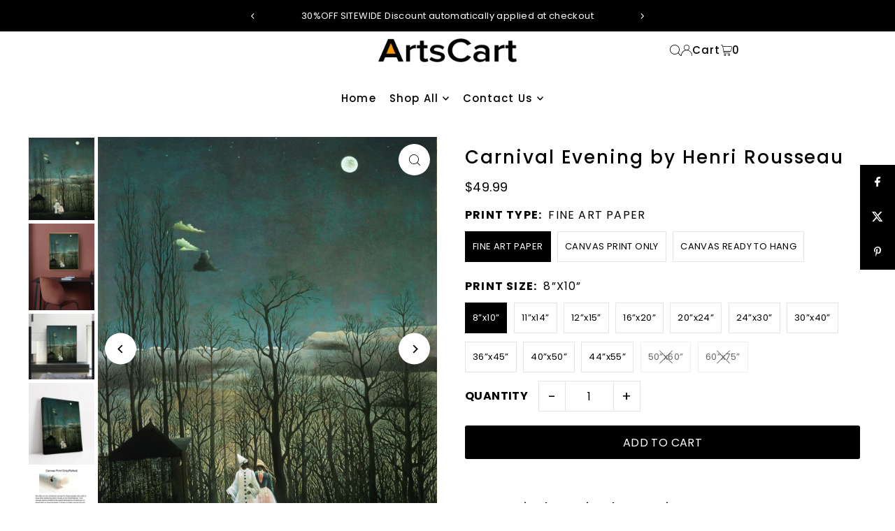

--- FILE ---
content_type: text/html; charset=utf-8
request_url: https://artscart.com/products/copy-of-8x10-684
body_size: 52621
content:
<!DOCTYPE html>
<html class="no-js" lang="en">
<head>
  

  <meta charset="utf-8" />
  <meta name="viewport" content="width=device-width, initial-scale=1">

  <!-- Establish early connection to external domains -->
  <link rel="preconnect" href="https://cdn.shopify.com" crossorigin>
  <link rel="preconnect" href="https://fonts.shopify.com" crossorigin>
  <link rel="preconnect" href="https://monorail-edge.shopifysvc.com">
  <link rel="preconnect" href="//ajax.googleapis.com" crossorigin /><!-- Preload onDomain stylesheets and script libraries -->
  <link rel="preload" href="//artscart.com/cdn/shop/t/20/assets/stylesheet.css?v=26786866494097834951728952084" as="style">
  <link rel="preload" as="font" href="//artscart.com/cdn/fonts/poppins/poppins_n4.0ba78fa5af9b0e1a374041b3ceaadf0a43b41362.woff2" type="font/woff2" crossorigin>
  <link rel="preload" as="font" href="//artscart.com/cdn/fonts/poppins/poppins_n5.ad5b4b72b59a00358afc706450c864c3c8323842.woff2" type="font/woff2" crossorigin>
  <link rel="preload" as="font" href="//artscart.com/cdn/fonts/poppins/poppins_n5.ad5b4b72b59a00358afc706450c864c3c8323842.woff2" type="font/woff2" crossorigin>
  <link rel="preload" href="//artscart.com/cdn/shop/t/20/assets/eventemitter3.min.js?v=148202183930229300091728952085" as="script">
  <link rel="preload" href="//artscart.com/cdn/shop/t/20/assets/vendor-video.js?v=112486824910932804751728952084" as="script">
  <link rel="preload" href="//artscart.com/cdn/shop/t/20/assets/theme.js?v=125953087834648208131728952084" as="script">


  <link rel="shortcut icon" href="//artscart.com/cdn/shop/files/logo.png?crop=center&height=32&v=1730769691&width=32" type="image/png" />
  <link rel="canonical" href="https://artscart.com/products/copy-of-8x10-684" />

  <title>Carnival Evening by Henri Rousseau &ndash; ArtsCart.com</title>
  <meta name="description" content="Carnival Evening by Henri Rousseau Printed in CANADA at our Atelier. Made with the Finest Archival Inks on Acid-Free Materials. Printed and Designed to Your Specifications. A Luxury Object at Affordable Prices. Fast Shipping Worldwide with Tracking &amp;amp; Insurance. Custom Sizes, Materials, Wall  and Room Theme Designs " />

  <meta property="og:image" content="http://artscart.com/cdn/shop/files/CarnivalEvening_1885-86_PhiladelphiaMuseumofArt_Philadelphia_PA_US_106.9x89.3cm_9e6c6172-0853-4e89-a12d-b7698ad213a8.jpg?v=1692001880">
  <meta property="og:image:secure_url" content="https://artscart.com/cdn/shop/files/CarnivalEvening_1885-86_PhiladelphiaMuseumofArt_Philadelphia_PA_US_106.9x89.3cm_9e6c6172-0853-4e89-a12d-b7698ad213a8.jpg?v=1692001880">
  <meta property="og:image:width" content="1200">
  <meta property="og:image:height" content="1500">

<meta property="og:site_name" content="ArtsCart.com">
<meta property="og:url" content="">
<meta property="og:title" content="">
<meta property="og:type" content="">
<meta property="og:description" content="">

  <meta property="og:price:amount" content="49.99">
  <meta property="og:price:currency" content="USD">





<meta name="twitter:title" content="">
<meta name="twitter:description" content="">
<meta name="twitter:domain" content="">

  
 <script type="application/ld+json">
   {
     "@context": "https://schema.org",
     "@type": "Product",
     "id": "copy-of-8x10-684",
     "url": "https:\/\/artscart.com\/products\/copy-of-8x10-684",
     "image": "\/\/artscart.com\/cdn\/shop\/files\/CarnivalEvening_1885-86_PhiladelphiaMuseumofArt_Philadelphia_PA_US_106.9x89.3cm_9e6c6172-0853-4e89-a12d-b7698ad213a8.jpg?v=1692001880\u0026width=1024",
     "name": "Carnival Evening by Henri Rousseau",
     "brand": {
        "@type": "Brand",
        "name": "ArtsCart.com"
      },
     "description": "\n\n\nCarnival Evening by Henri Rousseau\n\n\n\nPrinted in CANADA at our Atelier.\nMade with the Finest Archival Inks on Acid-Free Materials.\nPrinted and Designed to Your Specifications.\nA Luxury Object at Affordable Prices.\nFast Shipping Worldwide with Tracking \u0026amp; Insurance.\n\nCustom Sizes, Materials, Wall  and Room Theme Designs Available.","sku": 43967046680824,"offers": [
        
        {
           "@type": "Offer",
           "price" : 49.99,
           "priceCurrency": "USD",
           "availability": "http://schema.org/InStock",
           "priceValidUntil": "2030-01-01",
           "url": "\/products\/copy-of-8x10-684"
         },
       
        {
           "@type": "Offer",
           "price" : 57.99,
           "priceCurrency": "USD",
           "availability": "http://schema.org/InStock",
           "priceValidUntil": "2030-01-01",
           "url": "\/products\/copy-of-8x10-684"
         },
       
        {
           "@type": "Offer",
           "price" : 62.99,
           "priceCurrency": "USD",
           "availability": "http://schema.org/InStock",
           "priceValidUntil": "2030-01-01",
           "url": "\/products\/copy-of-8x10-684"
         },
       
        {
           "@type": "Offer",
           "price" : 69.99,
           "priceCurrency": "USD",
           "availability": "http://schema.org/InStock",
           "priceValidUntil": "2030-01-01",
           "url": "\/products\/copy-of-8x10-684"
         },
       
        {
           "@type": "Offer",
           "price" : 83.99,
           "priceCurrency": "USD",
           "availability": "http://schema.org/InStock",
           "priceValidUntil": "2030-01-01",
           "url": "\/products\/copy-of-8x10-684"
         },
       
        {
           "@type": "Offer",
           "price" : 99.99,
           "priceCurrency": "USD",
           "availability": "http://schema.org/InStock",
           "priceValidUntil": "2030-01-01",
           "url": "\/products\/copy-of-8x10-684"
         },
       
        {
           "@type": "Offer",
           "price" : 139.99,
           "priceCurrency": "USD",
           "availability": "http://schema.org/InStock",
           "priceValidUntil": "2030-01-01",
           "url": "\/products\/copy-of-8x10-684"
         },
       
        {
           "@type": "Offer",
           "price" : 166.99,
           "priceCurrency": "USD",
           "availability": "http://schema.org/InStock",
           "priceValidUntil": "2030-01-01",
           "url": "\/products\/copy-of-8x10-684"
         },
       
        {
           "@type": "Offer",
           "price" : 199.99,
           "priceCurrency": "USD",
           "availability": "http://schema.org/InStock",
           "priceValidUntil": "2030-01-01",
           "url": "\/products\/copy-of-8x10-684"
         },
       
        {
           "@type": "Offer",
           "price" : 233.99,
           "priceCurrency": "USD",
           "availability": "http://schema.org/InStock",
           "priceValidUntil": "2030-01-01",
           "url": "\/products\/copy-of-8x10-684"
         },
       
        {
           "@type": "Offer",
           "price" : 58.99,
           "priceCurrency": "USD",
           "availability": "http://schema.org/InStock",
           "priceValidUntil": "2030-01-01",
           "url": "\/products\/copy-of-8x10-684"
         },
       
        {
           "@type": "Offer",
           "price" : 66.99,
           "priceCurrency": "USD",
           "availability": "http://schema.org/InStock",
           "priceValidUntil": "2030-01-01",
           "url": "\/products\/copy-of-8x10-684"
         },
       
        {
           "@type": "Offer",
           "price" : 74.99,
           "priceCurrency": "USD",
           "availability": "http://schema.org/InStock",
           "priceValidUntil": "2030-01-01",
           "url": "\/products\/copy-of-8x10-684"
         },
       
        {
           "@type": "Offer",
           "price" : 89.99,
           "priceCurrency": "USD",
           "availability": "http://schema.org/InStock",
           "priceValidUntil": "2030-01-01",
           "url": "\/products\/copy-of-8x10-684"
         },
       
        {
           "@type": "Offer",
           "price" : 99.99,
           "priceCurrency": "USD",
           "availability": "http://schema.org/InStock",
           "priceValidUntil": "2030-01-01",
           "url": "\/products\/copy-of-8x10-684"
         },
       
        {
           "@type": "Offer",
           "price" : 133.99,
           "priceCurrency": "USD",
           "availability": "http://schema.org/InStock",
           "priceValidUntil": "2030-01-01",
           "url": "\/products\/copy-of-8x10-684"
         },
       
        {
           "@type": "Offer",
           "price" : 183.99,
           "priceCurrency": "USD",
           "availability": "http://schema.org/InStock",
           "priceValidUntil": "2030-01-01",
           "url": "\/products\/copy-of-8x10-684"
         },
       
        {
           "@type": "Offer",
           "price" : 233.99,
           "priceCurrency": "USD",
           "availability": "http://schema.org/InStock",
           "priceValidUntil": "2030-01-01",
           "url": "\/products\/copy-of-8x10-684"
         },
       
        {
           "@type": "Offer",
           "price" : 249.99,
           "priceCurrency": "USD",
           "availability": "http://schema.org/InStock",
           "priceValidUntil": "2030-01-01",
           "url": "\/products\/copy-of-8x10-684"
         },
       
        {
           "@type": "Offer",
           "price" : 316.99,
           "priceCurrency": "USD",
           "availability": "http://schema.org/InStock",
           "priceValidUntil": "2030-01-01",
           "url": "\/products\/copy-of-8x10-684"
         },
       
        {
           "@type": "Offer",
           "price" : 366.99,
           "priceCurrency": "USD",
           "availability": "http://schema.org/InStock",
           "priceValidUntil": "2030-01-01",
           "url": "\/products\/copy-of-8x10-684"
         },
       
        {
           "@type": "Offer",
           "price" : 466.99,
           "priceCurrency": "USD",
           "availability": "http://schema.org/InStock",
           "priceValidUntil": "2030-01-01",
           "url": "\/products\/copy-of-8x10-684"
         },
       
        {
           "@type": "Offer",
           "price" : 91.99,
           "priceCurrency": "USD",
           "availability": "http://schema.org/InStock",
           "priceValidUntil": "2030-01-01",
           "url": "\/products\/copy-of-8x10-684"
         },
       
        {
           "@type": "Offer",
           "price" : 104.99,
           "priceCurrency": "USD",
           "availability": "http://schema.org/InStock",
           "priceValidUntil": "2030-01-01",
           "url": "\/products\/copy-of-8x10-684"
         },
       
        {
           "@type": "Offer",
           "price" : 109.99,
           "priceCurrency": "USD",
           "availability": "http://schema.org/InStock",
           "priceValidUntil": "2030-01-01",
           "url": "\/products\/copy-of-8x10-684"
         },
       
        {
           "@type": "Offer",
           "price" : 139.99,
           "priceCurrency": "USD",
           "availability": "http://schema.org/InStock",
           "priceValidUntil": "2030-01-01",
           "url": "\/products\/copy-of-8x10-684"
         },
       
        {
           "@type": "Offer",
           "price" : 158.99,
           "priceCurrency": "USD",
           "availability": "http://schema.org/InStock",
           "priceValidUntil": "2030-01-01",
           "url": "\/products\/copy-of-8x10-684"
         },
       
        {
           "@type": "Offer",
           "price" : 199.99,
           "priceCurrency": "USD",
           "availability": "http://schema.org/InStock",
           "priceValidUntil": "2030-01-01",
           "url": "\/products\/copy-of-8x10-684"
         },
       
        {
           "@type": "Offer",
           "price" : 299.99,
           "priceCurrency": "USD",
           "availability": "http://schema.org/InStock",
           "priceValidUntil": "2030-01-01",
           "url": "\/products\/copy-of-8x10-684"
         },
       
        {
           "@type": "Offer",
           "price" : 399.99,
           "priceCurrency": "USD",
           "availability": "http://schema.org/InStock",
           "priceValidUntil": "2030-01-01",
           "url": "\/products\/copy-of-8x10-684"
         }
       
     ]
   }
 </script>


  <style data-shopify>
:root {
    --main-family: Poppins, sans-serif;
    --main-weight: 400;
    --main-style: normal;
    --main-spacing: 0.025em;
    --nav-family: Poppins, sans-serif;
    --nav-weight: 500;
    --nav-style: normal;
    --heading-family: Poppins, sans-serif;
    --heading-weight: 500;
    --heading-style: normal;
    --heading-spacing: 0.075em;

    --font-size: 16px;
    --base-font-size: 16px;
    --h1-size: 26px;
    --h2-size: 22px;
    --h3-size: 18px;
    --nav-size: 15px;
    --nav-spacing: 0.075em;
    --font-size-sm: calc(16px - 2px);

    --homepage-scroll-color: #000000;
    --homepage-scroll-background: #ffffff;
    --pre-scroll-color: #000000;
    --pre-scroll-background: #ffffff;
    --scroll-color: ;
    --scroll-background: ;
    --secondary-color: rgba(0,0,0,0);
    --background: #ffffff;
    --header-color: #000000;
    --text-color: #000000;
    --sale-color: #c50000;
    --dotted-color: #e5e5e5;
    --button-color: #000000;
    --button-hover: #000000;
    --button-text: #ffffff;
    --secondary-button-color: #e3e3e3;
    --secondary-button-hover: #b5b5b5;
    --secondary-button-text: #000;
    --new-background: #000000;
    --new-color: #ffffff;
    --sale-icon-background: #9d0000;
    --sale-icon-color: #ffffff;
    --soldout-background: #000000;
    --soldout-text: #ffffff;
    --custom-background: #000000;
    --custom-color: #fff;
    --fb-share: #000000;
    --tw-share: #000000;
    --pin-share: #000000;
    --footer-background: #000000;
    --footer-text: #ffffff;
    --footer-button: #383838;
    --footer-button-text: #ffffff;
    --cs1-color: #000000;
    --cs1-background: #f1f1f1;
    --cs2-color: #000;
    --cs2-background: #f5f5f5;
    --cs3-color: #ffffff;
    --cs3-background: #222222;
    --custom-icon-color: var(--text-color);
    --custom-icon-background: var(--background);
    --error-msg-dark: #e81000;
    --error-msg-light: #ffeae8;
    --success-msg-dark: #007f5f;
    --success-msg-light: #e5fff8;
    --free-shipping-bg: #b08a6b;
    --free-shipping-text: #ffffff;
    --error-color: #c50000;
    --error-color-light: #ffc5c5;
    --keyboard-focus: #007ace;
    --focus-border-style: dotted;
    --focus-border-weight: 1px;
    --section-padding: 40px;
    --section-title-align: center;
    --section-title-border: 2px;
    --border-width: 100px;
    --grid-column-gap: px;
    --details-align: center;
    --select-arrow-bg: url(//artscart.com/cdn/shop/t/20/assets/select-arrow.png?v=112595941721225094991728952085);
    --icon-border-color: #e6e6e6;
    --color-filter-size: 25px;
    --disabled-text: #808080;
    --listing-size-color: #666666;

    --upsell-border-color: #f2f2f2;

    --star-active: rgb(0, 0, 0);
    --star-inactive: rgb(204, 204, 204);

    --color-body-text: var(--text-color);
    --color-body: var(--background);
    --color-bg: var(--background);

    --section-background: transparent;
    --section-overlay-color: 0, 0, 0;
    --section-overlay-opacity: 0;
    --placeholder-background: rgba(0, 0, 0, 0.1);
    --placeholder-fill: rgba(0, 0, 0, 0.2);
    --line-item-transform: scale(0.8) translateY(calc(-25px - 0.25em)) translateX(10px);

  }
  @media (max-width: 740px) {
     :root {
       --font-size: calc(16px - (16px * 0.15));
       --nav-size: calc(15px - (15px * 0.15));
       --h1-size: calc(26px - (26px * 0.15));
       --h2-size: calc(22px - (22px * 0.15));
       --h3-size: calc(18px - (18px * 0.15));
     }
   }
</style>


  <link rel="stylesheet" href="//artscart.com/cdn/shop/t/20/assets/stylesheet.css?v=26786866494097834951728952084" type="text/css">

  <style>
  @font-face {
  font-family: Poppins;
  font-weight: 400;
  font-style: normal;
  font-display: swap;
  src: url("//artscart.com/cdn/fonts/poppins/poppins_n4.0ba78fa5af9b0e1a374041b3ceaadf0a43b41362.woff2") format("woff2"),
       url("//artscart.com/cdn/fonts/poppins/poppins_n4.214741a72ff2596839fc9760ee7a770386cf16ca.woff") format("woff");
}

  @font-face {
  font-family: Poppins;
  font-weight: 500;
  font-style: normal;
  font-display: swap;
  src: url("//artscart.com/cdn/fonts/poppins/poppins_n5.ad5b4b72b59a00358afc706450c864c3c8323842.woff2") format("woff2"),
       url("//artscart.com/cdn/fonts/poppins/poppins_n5.33757fdf985af2d24b32fcd84c9a09224d4b2c39.woff") format("woff");
}

  @font-face {
  font-family: Poppins;
  font-weight: 500;
  font-style: normal;
  font-display: swap;
  src: url("//artscart.com/cdn/fonts/poppins/poppins_n5.ad5b4b72b59a00358afc706450c864c3c8323842.woff2") format("woff2"),
       url("//artscart.com/cdn/fonts/poppins/poppins_n5.33757fdf985af2d24b32fcd84c9a09224d4b2c39.woff") format("woff");
}

  @font-face {
  font-family: Poppins;
  font-weight: 700;
  font-style: normal;
  font-display: swap;
  src: url("//artscart.com/cdn/fonts/poppins/poppins_n7.56758dcf284489feb014a026f3727f2f20a54626.woff2") format("woff2"),
       url("//artscart.com/cdn/fonts/poppins/poppins_n7.f34f55d9b3d3205d2cd6f64955ff4b36f0cfd8da.woff") format("woff");
}

  @font-face {
  font-family: Poppins;
  font-weight: 400;
  font-style: italic;
  font-display: swap;
  src: url("//artscart.com/cdn/fonts/poppins/poppins_i4.846ad1e22474f856bd6b81ba4585a60799a9f5d2.woff2") format("woff2"),
       url("//artscart.com/cdn/fonts/poppins/poppins_i4.56b43284e8b52fc64c1fd271f289a39e8477e9ec.woff") format("woff");
}

  @font-face {
  font-family: Poppins;
  font-weight: 700;
  font-style: italic;
  font-display: swap;
  src: url("//artscart.com/cdn/fonts/poppins/poppins_i7.42fd71da11e9d101e1e6c7932199f925f9eea42d.woff2") format("woff2"),
       url("//artscart.com/cdn/fonts/poppins/poppins_i7.ec8499dbd7616004e21155106d13837fff4cf556.woff") format("woff");
}

  </style>

  <script>window.performance && window.performance.mark && window.performance.mark('shopify.content_for_header.start');</script><meta name="facebook-domain-verification" content="wl7sl4ncbp1gwlh6ght2dxxv4vkjnc">
<meta name="facebook-domain-verification" content="usguwrqyjdo2yigg0e32dpthiqxomh">
<meta id="shopify-digital-wallet" name="shopify-digital-wallet" content="/57612763300/digital_wallets/dialog">
<meta name="shopify-checkout-api-token" content="e6ca4ca24ceaf5df7adf12c3bf5b1e58">
<meta id="in-context-paypal-metadata" data-shop-id="57612763300" data-venmo-supported="false" data-environment="production" data-locale="en_US" data-paypal-v4="true" data-currency="USD">
<link rel="alternate" type="application/json+oembed" href="https://artscart.com/products/copy-of-8x10-684.oembed">
<script async="async" src="/checkouts/internal/preloads.js?locale=en-US"></script>
<link rel="preconnect" href="https://shop.app" crossorigin="anonymous">
<script async="async" src="https://shop.app/checkouts/internal/preloads.js?locale=en-US&shop_id=57612763300" crossorigin="anonymous"></script>
<script id="apple-pay-shop-capabilities" type="application/json">{"shopId":57612763300,"countryCode":"CA","currencyCode":"USD","merchantCapabilities":["supports3DS"],"merchantId":"gid:\/\/shopify\/Shop\/57612763300","merchantName":"ArtsCart.com","requiredBillingContactFields":["postalAddress","email","phone"],"requiredShippingContactFields":["postalAddress","email","phone"],"shippingType":"shipping","supportedNetworks":["visa","masterCard","amex","discover","jcb"],"total":{"type":"pending","label":"ArtsCart.com","amount":"1.00"},"shopifyPaymentsEnabled":true,"supportsSubscriptions":true}</script>
<script id="shopify-features" type="application/json">{"accessToken":"e6ca4ca24ceaf5df7adf12c3bf5b1e58","betas":["rich-media-storefront-analytics"],"domain":"artscart.com","predictiveSearch":true,"shopId":57612763300,"locale":"en"}</script>
<script>var Shopify = Shopify || {};
Shopify.shop = "artscart2021.myshopify.com";
Shopify.locale = "en";
Shopify.currency = {"active":"USD","rate":"1.0"};
Shopify.country = "US";
Shopify.theme = {"name":"Icon","id":145699340536,"schema_name":"Icon","schema_version":"11.0.1","theme_store_id":686,"role":"main"};
Shopify.theme.handle = "null";
Shopify.theme.style = {"id":null,"handle":null};
Shopify.cdnHost = "artscart.com/cdn";
Shopify.routes = Shopify.routes || {};
Shopify.routes.root = "/";</script>
<script type="module">!function(o){(o.Shopify=o.Shopify||{}).modules=!0}(window);</script>
<script>!function(o){function n(){var o=[];function n(){o.push(Array.prototype.slice.apply(arguments))}return n.q=o,n}var t=o.Shopify=o.Shopify||{};t.loadFeatures=n(),t.autoloadFeatures=n()}(window);</script>
<script>
  window.ShopifyPay = window.ShopifyPay || {};
  window.ShopifyPay.apiHost = "shop.app\/pay";
  window.ShopifyPay.redirectState = null;
</script>
<script id="shop-js-analytics" type="application/json">{"pageType":"product"}</script>
<script defer="defer" async type="module" src="//artscart.com/cdn/shopifycloud/shop-js/modules/v2/client.init-shop-cart-sync_IZsNAliE.en.esm.js"></script>
<script defer="defer" async type="module" src="//artscart.com/cdn/shopifycloud/shop-js/modules/v2/chunk.common_0OUaOowp.esm.js"></script>
<script type="module">
  await import("//artscart.com/cdn/shopifycloud/shop-js/modules/v2/client.init-shop-cart-sync_IZsNAliE.en.esm.js");
await import("//artscart.com/cdn/shopifycloud/shop-js/modules/v2/chunk.common_0OUaOowp.esm.js");

  window.Shopify.SignInWithShop?.initShopCartSync?.({"fedCMEnabled":true,"windoidEnabled":true});

</script>
<script>
  window.Shopify = window.Shopify || {};
  if (!window.Shopify.featureAssets) window.Shopify.featureAssets = {};
  window.Shopify.featureAssets['shop-js'] = {"shop-cart-sync":["modules/v2/client.shop-cart-sync_DLOhI_0X.en.esm.js","modules/v2/chunk.common_0OUaOowp.esm.js"],"init-fed-cm":["modules/v2/client.init-fed-cm_C6YtU0w6.en.esm.js","modules/v2/chunk.common_0OUaOowp.esm.js"],"shop-button":["modules/v2/client.shop-button_BCMx7GTG.en.esm.js","modules/v2/chunk.common_0OUaOowp.esm.js"],"shop-cash-offers":["modules/v2/client.shop-cash-offers_BT26qb5j.en.esm.js","modules/v2/chunk.common_0OUaOowp.esm.js","modules/v2/chunk.modal_CGo_dVj3.esm.js"],"init-windoid":["modules/v2/client.init-windoid_B9PkRMql.en.esm.js","modules/v2/chunk.common_0OUaOowp.esm.js"],"init-shop-email-lookup-coordinator":["modules/v2/client.init-shop-email-lookup-coordinator_DZkqjsbU.en.esm.js","modules/v2/chunk.common_0OUaOowp.esm.js"],"shop-toast-manager":["modules/v2/client.shop-toast-manager_Di2EnuM7.en.esm.js","modules/v2/chunk.common_0OUaOowp.esm.js"],"shop-login-button":["modules/v2/client.shop-login-button_BtqW_SIO.en.esm.js","modules/v2/chunk.common_0OUaOowp.esm.js","modules/v2/chunk.modal_CGo_dVj3.esm.js"],"avatar":["modules/v2/client.avatar_BTnouDA3.en.esm.js"],"pay-button":["modules/v2/client.pay-button_CWa-C9R1.en.esm.js","modules/v2/chunk.common_0OUaOowp.esm.js"],"init-shop-cart-sync":["modules/v2/client.init-shop-cart-sync_IZsNAliE.en.esm.js","modules/v2/chunk.common_0OUaOowp.esm.js"],"init-customer-accounts":["modules/v2/client.init-customer-accounts_DenGwJTU.en.esm.js","modules/v2/client.shop-login-button_BtqW_SIO.en.esm.js","modules/v2/chunk.common_0OUaOowp.esm.js","modules/v2/chunk.modal_CGo_dVj3.esm.js"],"init-shop-for-new-customer-accounts":["modules/v2/client.init-shop-for-new-customer-accounts_JdHXxpS9.en.esm.js","modules/v2/client.shop-login-button_BtqW_SIO.en.esm.js","modules/v2/chunk.common_0OUaOowp.esm.js","modules/v2/chunk.modal_CGo_dVj3.esm.js"],"init-customer-accounts-sign-up":["modules/v2/client.init-customer-accounts-sign-up_D6__K_p8.en.esm.js","modules/v2/client.shop-login-button_BtqW_SIO.en.esm.js","modules/v2/chunk.common_0OUaOowp.esm.js","modules/v2/chunk.modal_CGo_dVj3.esm.js"],"checkout-modal":["modules/v2/client.checkout-modal_C_ZQDY6s.en.esm.js","modules/v2/chunk.common_0OUaOowp.esm.js","modules/v2/chunk.modal_CGo_dVj3.esm.js"],"shop-follow-button":["modules/v2/client.shop-follow-button_XetIsj8l.en.esm.js","modules/v2/chunk.common_0OUaOowp.esm.js","modules/v2/chunk.modal_CGo_dVj3.esm.js"],"lead-capture":["modules/v2/client.lead-capture_DvA72MRN.en.esm.js","modules/v2/chunk.common_0OUaOowp.esm.js","modules/v2/chunk.modal_CGo_dVj3.esm.js"],"shop-login":["modules/v2/client.shop-login_ClXNxyh6.en.esm.js","modules/v2/chunk.common_0OUaOowp.esm.js","modules/v2/chunk.modal_CGo_dVj3.esm.js"],"payment-terms":["modules/v2/client.payment-terms_CNlwjfZz.en.esm.js","modules/v2/chunk.common_0OUaOowp.esm.js","modules/v2/chunk.modal_CGo_dVj3.esm.js"]};
</script>
<script>(function() {
  var isLoaded = false;
  function asyncLoad() {
    if (isLoaded) return;
    isLoaded = true;
    var urls = ["https:\/\/static.klaviyo.com\/onsite\/js\/klaviyo.js?company_id=Xb2QYt\u0026shop=artscart2021.myshopify.com","https:\/\/static.klaviyo.com\/onsite\/js\/klaviyo.js?company_id=Xb2QYt\u0026shop=artscart2021.myshopify.com","https:\/\/instafeed.nfcube.com\/cdn\/8bb0780a359b554cfde2e527ba2bb3d3.js?shop=artscart2021.myshopify.com","https:\/\/artscart.com\/apps\/giraffly-trust\/trust-worker-6d676cfcf5fff287658350e88620013859103cd7.js?v=20220426120654\u0026shop=artscart2021.myshopify.com","https:\/\/app.pictureit.co\/js\/08rItXVBVLhtlJnnvSMqrtv3\/load.js?shop=artscart2021.myshopify.com"];
    for (var i = 0; i < urls.length; i++) {
      var s = document.createElement('script');
      s.type = 'text/javascript';
      s.async = true;
      s.src = urls[i];
      var x = document.getElementsByTagName('script')[0];
      x.parentNode.insertBefore(s, x);
    }
  };
  if(window.attachEvent) {
    window.attachEvent('onload', asyncLoad);
  } else {
    window.addEventListener('load', asyncLoad, false);
  }
})();</script>
<script id="__st">var __st={"a":57612763300,"offset":-18000,"reqid":"f39de9ab-2419-44f9-b1da-45fa396835b2-1768429813","pageurl":"artscart.com\/products\/copy-of-8x10-684","u":"bb1c2eee0f23","p":"product","rtyp":"product","rid":8037595054328};</script>
<script>window.ShopifyPaypalV4VisibilityTracking = true;</script>
<script id="captcha-bootstrap">!function(){'use strict';const t='contact',e='account',n='new_comment',o=[[t,t],['blogs',n],['comments',n],[t,'customer']],c=[[e,'customer_login'],[e,'guest_login'],[e,'recover_customer_password'],[e,'create_customer']],r=t=>t.map((([t,e])=>`form[action*='/${t}']:not([data-nocaptcha='true']) input[name='form_type'][value='${e}']`)).join(','),a=t=>()=>t?[...document.querySelectorAll(t)].map((t=>t.form)):[];function s(){const t=[...o],e=r(t);return a(e)}const i='password',u='form_key',d=['recaptcha-v3-token','g-recaptcha-response','h-captcha-response',i],f=()=>{try{return window.sessionStorage}catch{return}},m='__shopify_v',_=t=>t.elements[u];function p(t,e,n=!1){try{const o=window.sessionStorage,c=JSON.parse(o.getItem(e)),{data:r}=function(t){const{data:e,action:n}=t;return t[m]||n?{data:e,action:n}:{data:t,action:n}}(c);for(const[e,n]of Object.entries(r))t.elements[e]&&(t.elements[e].value=n);n&&o.removeItem(e)}catch(o){console.error('form repopulation failed',{error:o})}}const l='form_type',E='cptcha';function T(t){t.dataset[E]=!0}const w=window,h=w.document,L='Shopify',v='ce_forms',y='captcha';let A=!1;((t,e)=>{const n=(g='f06e6c50-85a8-45c8-87d0-21a2b65856fe',I='https://cdn.shopify.com/shopifycloud/storefront-forms-hcaptcha/ce_storefront_forms_captcha_hcaptcha.v1.5.2.iife.js',D={infoText:'Protected by hCaptcha',privacyText:'Privacy',termsText:'Terms'},(t,e,n)=>{const o=w[L][v],c=o.bindForm;if(c)return c(t,g,e,D).then(n);var r;o.q.push([[t,g,e,D],n]),r=I,A||(h.body.append(Object.assign(h.createElement('script'),{id:'captcha-provider',async:!0,src:r})),A=!0)});var g,I,D;w[L]=w[L]||{},w[L][v]=w[L][v]||{},w[L][v].q=[],w[L][y]=w[L][y]||{},w[L][y].protect=function(t,e){n(t,void 0,e),T(t)},Object.freeze(w[L][y]),function(t,e,n,w,h,L){const[v,y,A,g]=function(t,e,n){const i=e?o:[],u=t?c:[],d=[...i,...u],f=r(d),m=r(i),_=r(d.filter((([t,e])=>n.includes(e))));return[a(f),a(m),a(_),s()]}(w,h,L),I=t=>{const e=t.target;return e instanceof HTMLFormElement?e:e&&e.form},D=t=>v().includes(t);t.addEventListener('submit',(t=>{const e=I(t);if(!e)return;const n=D(e)&&!e.dataset.hcaptchaBound&&!e.dataset.recaptchaBound,o=_(e),c=g().includes(e)&&(!o||!o.value);(n||c)&&t.preventDefault(),c&&!n&&(function(t){try{if(!f())return;!function(t){const e=f();if(!e)return;const n=_(t);if(!n)return;const o=n.value;o&&e.removeItem(o)}(t);const e=Array.from(Array(32),(()=>Math.random().toString(36)[2])).join('');!function(t,e){_(t)||t.append(Object.assign(document.createElement('input'),{type:'hidden',name:u})),t.elements[u].value=e}(t,e),function(t,e){const n=f();if(!n)return;const o=[...t.querySelectorAll(`input[type='${i}']`)].map((({name:t})=>t)),c=[...d,...o],r={};for(const[a,s]of new FormData(t).entries())c.includes(a)||(r[a]=s);n.setItem(e,JSON.stringify({[m]:1,action:t.action,data:r}))}(t,e)}catch(e){console.error('failed to persist form',e)}}(e),e.submit())}));const S=(t,e)=>{t&&!t.dataset[E]&&(n(t,e.some((e=>e===t))),T(t))};for(const o of['focusin','change'])t.addEventListener(o,(t=>{const e=I(t);D(e)&&S(e,y())}));const B=e.get('form_key'),M=e.get(l),P=B&&M;t.addEventListener('DOMContentLoaded',(()=>{const t=y();if(P)for(const e of t)e.elements[l].value===M&&p(e,B);[...new Set([...A(),...v().filter((t=>'true'===t.dataset.shopifyCaptcha))])].forEach((e=>S(e,t)))}))}(h,new URLSearchParams(w.location.search),n,t,e,['guest_login'])})(!0,!0)}();</script>
<script integrity="sha256-4kQ18oKyAcykRKYeNunJcIwy7WH5gtpwJnB7kiuLZ1E=" data-source-attribution="shopify.loadfeatures" defer="defer" src="//artscart.com/cdn/shopifycloud/storefront/assets/storefront/load_feature-a0a9edcb.js" crossorigin="anonymous"></script>
<script crossorigin="anonymous" defer="defer" src="//artscart.com/cdn/shopifycloud/storefront/assets/shopify_pay/storefront-65b4c6d7.js?v=20250812"></script>
<script data-source-attribution="shopify.dynamic_checkout.dynamic.init">var Shopify=Shopify||{};Shopify.PaymentButton=Shopify.PaymentButton||{isStorefrontPortableWallets:!0,init:function(){window.Shopify.PaymentButton.init=function(){};var t=document.createElement("script");t.src="https://artscart.com/cdn/shopifycloud/portable-wallets/latest/portable-wallets.en.js",t.type="module",document.head.appendChild(t)}};
</script>
<script data-source-attribution="shopify.dynamic_checkout.buyer_consent">
  function portableWalletsHideBuyerConsent(e){var t=document.getElementById("shopify-buyer-consent"),n=document.getElementById("shopify-subscription-policy-button");t&&n&&(t.classList.add("hidden"),t.setAttribute("aria-hidden","true"),n.removeEventListener("click",e))}function portableWalletsShowBuyerConsent(e){var t=document.getElementById("shopify-buyer-consent"),n=document.getElementById("shopify-subscription-policy-button");t&&n&&(t.classList.remove("hidden"),t.removeAttribute("aria-hidden"),n.addEventListener("click",e))}window.Shopify?.PaymentButton&&(window.Shopify.PaymentButton.hideBuyerConsent=portableWalletsHideBuyerConsent,window.Shopify.PaymentButton.showBuyerConsent=portableWalletsShowBuyerConsent);
</script>
<script data-source-attribution="shopify.dynamic_checkout.cart.bootstrap">document.addEventListener("DOMContentLoaded",(function(){function t(){return document.querySelector("shopify-accelerated-checkout-cart, shopify-accelerated-checkout")}if(t())Shopify.PaymentButton.init();else{new MutationObserver((function(e,n){t()&&(Shopify.PaymentButton.init(),n.disconnect())})).observe(document.body,{childList:!0,subtree:!0})}}));
</script>
<link id="shopify-accelerated-checkout-styles" rel="stylesheet" media="screen" href="https://artscart.com/cdn/shopifycloud/portable-wallets/latest/accelerated-checkout-backwards-compat.css" crossorigin="anonymous">
<style id="shopify-accelerated-checkout-cart">
        #shopify-buyer-consent {
  margin-top: 1em;
  display: inline-block;
  width: 100%;
}

#shopify-buyer-consent.hidden {
  display: none;
}

#shopify-subscription-policy-button {
  background: none;
  border: none;
  padding: 0;
  text-decoration: underline;
  font-size: inherit;
  cursor: pointer;
}

#shopify-subscription-policy-button::before {
  box-shadow: none;
}

      </style>

<script>window.performance && window.performance.mark && window.performance.mark('shopify.content_for_header.end');</script>

<link href="https://monorail-edge.shopifysvc.com" rel="dns-prefetch">
<script>(function(){if ("sendBeacon" in navigator && "performance" in window) {try {var session_token_from_headers = performance.getEntriesByType('navigation')[0].serverTiming.find(x => x.name == '_s').description;} catch {var session_token_from_headers = undefined;}var session_cookie_matches = document.cookie.match(/_shopify_s=([^;]*)/);var session_token_from_cookie = session_cookie_matches && session_cookie_matches.length === 2 ? session_cookie_matches[1] : "";var session_token = session_token_from_headers || session_token_from_cookie || "";function handle_abandonment_event(e) {var entries = performance.getEntries().filter(function(entry) {return /monorail-edge.shopifysvc.com/.test(entry.name);});if (!window.abandonment_tracked && entries.length === 0) {window.abandonment_tracked = true;var currentMs = Date.now();var navigation_start = performance.timing.navigationStart;var payload = {shop_id: 57612763300,url: window.location.href,navigation_start,duration: currentMs - navigation_start,session_token,page_type: "product"};window.navigator.sendBeacon("https://monorail-edge.shopifysvc.com/v1/produce", JSON.stringify({schema_id: "online_store_buyer_site_abandonment/1.1",payload: payload,metadata: {event_created_at_ms: currentMs,event_sent_at_ms: currentMs}}));}}window.addEventListener('pagehide', handle_abandonment_event);}}());</script>
<script id="web-pixels-manager-setup">(function e(e,d,r,n,o){if(void 0===o&&(o={}),!Boolean(null===(a=null===(i=window.Shopify)||void 0===i?void 0:i.analytics)||void 0===a?void 0:a.replayQueue)){var i,a;window.Shopify=window.Shopify||{};var t=window.Shopify;t.analytics=t.analytics||{};var s=t.analytics;s.replayQueue=[],s.publish=function(e,d,r){return s.replayQueue.push([e,d,r]),!0};try{self.performance.mark("wpm:start")}catch(e){}var l=function(){var e={modern:/Edge?\/(1{2}[4-9]|1[2-9]\d|[2-9]\d{2}|\d{4,})\.\d+(\.\d+|)|Firefox\/(1{2}[4-9]|1[2-9]\d|[2-9]\d{2}|\d{4,})\.\d+(\.\d+|)|Chrom(ium|e)\/(9{2}|\d{3,})\.\d+(\.\d+|)|(Maci|X1{2}).+ Version\/(15\.\d+|(1[6-9]|[2-9]\d|\d{3,})\.\d+)([,.]\d+|)( \(\w+\)|)( Mobile\/\w+|) Safari\/|Chrome.+OPR\/(9{2}|\d{3,})\.\d+\.\d+|(CPU[ +]OS|iPhone[ +]OS|CPU[ +]iPhone|CPU IPhone OS|CPU iPad OS)[ +]+(15[._]\d+|(1[6-9]|[2-9]\d|\d{3,})[._]\d+)([._]\d+|)|Android:?[ /-](13[3-9]|1[4-9]\d|[2-9]\d{2}|\d{4,})(\.\d+|)(\.\d+|)|Android.+Firefox\/(13[5-9]|1[4-9]\d|[2-9]\d{2}|\d{4,})\.\d+(\.\d+|)|Android.+Chrom(ium|e)\/(13[3-9]|1[4-9]\d|[2-9]\d{2}|\d{4,})\.\d+(\.\d+|)|SamsungBrowser\/([2-9]\d|\d{3,})\.\d+/,legacy:/Edge?\/(1[6-9]|[2-9]\d|\d{3,})\.\d+(\.\d+|)|Firefox\/(5[4-9]|[6-9]\d|\d{3,})\.\d+(\.\d+|)|Chrom(ium|e)\/(5[1-9]|[6-9]\d|\d{3,})\.\d+(\.\d+|)([\d.]+$|.*Safari\/(?![\d.]+ Edge\/[\d.]+$))|(Maci|X1{2}).+ Version\/(10\.\d+|(1[1-9]|[2-9]\d|\d{3,})\.\d+)([,.]\d+|)( \(\w+\)|)( Mobile\/\w+|) Safari\/|Chrome.+OPR\/(3[89]|[4-9]\d|\d{3,})\.\d+\.\d+|(CPU[ +]OS|iPhone[ +]OS|CPU[ +]iPhone|CPU IPhone OS|CPU iPad OS)[ +]+(10[._]\d+|(1[1-9]|[2-9]\d|\d{3,})[._]\d+)([._]\d+|)|Android:?[ /-](13[3-9]|1[4-9]\d|[2-9]\d{2}|\d{4,})(\.\d+|)(\.\d+|)|Mobile Safari.+OPR\/([89]\d|\d{3,})\.\d+\.\d+|Android.+Firefox\/(13[5-9]|1[4-9]\d|[2-9]\d{2}|\d{4,})\.\d+(\.\d+|)|Android.+Chrom(ium|e)\/(13[3-9]|1[4-9]\d|[2-9]\d{2}|\d{4,})\.\d+(\.\d+|)|Android.+(UC? ?Browser|UCWEB|U3)[ /]?(15\.([5-9]|\d{2,})|(1[6-9]|[2-9]\d|\d{3,})\.\d+)\.\d+|SamsungBrowser\/(5\.\d+|([6-9]|\d{2,})\.\d+)|Android.+MQ{2}Browser\/(14(\.(9|\d{2,})|)|(1[5-9]|[2-9]\d|\d{3,})(\.\d+|))(\.\d+|)|K[Aa][Ii]OS\/(3\.\d+|([4-9]|\d{2,})\.\d+)(\.\d+|)/},d=e.modern,r=e.legacy,n=navigator.userAgent;return n.match(d)?"modern":n.match(r)?"legacy":"unknown"}(),u="modern"===l?"modern":"legacy",c=(null!=n?n:{modern:"",legacy:""})[u],f=function(e){return[e.baseUrl,"/wpm","/b",e.hashVersion,"modern"===e.buildTarget?"m":"l",".js"].join("")}({baseUrl:d,hashVersion:r,buildTarget:u}),m=function(e){var d=e.version,r=e.bundleTarget,n=e.surface,o=e.pageUrl,i=e.monorailEndpoint;return{emit:function(e){var a=e.status,t=e.errorMsg,s=(new Date).getTime(),l=JSON.stringify({metadata:{event_sent_at_ms:s},events:[{schema_id:"web_pixels_manager_load/3.1",payload:{version:d,bundle_target:r,page_url:o,status:a,surface:n,error_msg:t},metadata:{event_created_at_ms:s}}]});if(!i)return console&&console.warn&&console.warn("[Web Pixels Manager] No Monorail endpoint provided, skipping logging."),!1;try{return self.navigator.sendBeacon.bind(self.navigator)(i,l)}catch(e){}var u=new XMLHttpRequest;try{return u.open("POST",i,!0),u.setRequestHeader("Content-Type","text/plain"),u.send(l),!0}catch(e){return console&&console.warn&&console.warn("[Web Pixels Manager] Got an unhandled error while logging to Monorail."),!1}}}}({version:r,bundleTarget:l,surface:e.surface,pageUrl:self.location.href,monorailEndpoint:e.monorailEndpoint});try{o.browserTarget=l,function(e){var d=e.src,r=e.async,n=void 0===r||r,o=e.onload,i=e.onerror,a=e.sri,t=e.scriptDataAttributes,s=void 0===t?{}:t,l=document.createElement("script"),u=document.querySelector("head"),c=document.querySelector("body");if(l.async=n,l.src=d,a&&(l.integrity=a,l.crossOrigin="anonymous"),s)for(var f in s)if(Object.prototype.hasOwnProperty.call(s,f))try{l.dataset[f]=s[f]}catch(e){}if(o&&l.addEventListener("load",o),i&&l.addEventListener("error",i),u)u.appendChild(l);else{if(!c)throw new Error("Did not find a head or body element to append the script");c.appendChild(l)}}({src:f,async:!0,onload:function(){if(!function(){var e,d;return Boolean(null===(d=null===(e=window.Shopify)||void 0===e?void 0:e.analytics)||void 0===d?void 0:d.initialized)}()){var d=window.webPixelsManager.init(e)||void 0;if(d){var r=window.Shopify.analytics;r.replayQueue.forEach((function(e){var r=e[0],n=e[1],o=e[2];d.publishCustomEvent(r,n,o)})),r.replayQueue=[],r.publish=d.publishCustomEvent,r.visitor=d.visitor,r.initialized=!0}}},onerror:function(){return m.emit({status:"failed",errorMsg:"".concat(f," has failed to load")})},sri:function(e){var d=/^sha384-[A-Za-z0-9+/=]+$/;return"string"==typeof e&&d.test(e)}(c)?c:"",scriptDataAttributes:o}),m.emit({status:"loading"})}catch(e){m.emit({status:"failed",errorMsg:(null==e?void 0:e.message)||"Unknown error"})}}})({shopId: 57612763300,storefrontBaseUrl: "https://artscart.com",extensionsBaseUrl: "https://extensions.shopifycdn.com/cdn/shopifycloud/web-pixels-manager",monorailEndpoint: "https://monorail-edge.shopifysvc.com/unstable/produce_batch",surface: "storefront-renderer",enabledBetaFlags: ["2dca8a86","a0d5f9d2"],webPixelsConfigList: [{"id":"194904312","configuration":"{\"pixel_id\":\"758328545116440\",\"pixel_type\":\"facebook_pixel\",\"metaapp_system_user_token\":\"-\"}","eventPayloadVersion":"v1","runtimeContext":"OPEN","scriptVersion":"ca16bc87fe92b6042fbaa3acc2fbdaa6","type":"APP","apiClientId":2329312,"privacyPurposes":["ANALYTICS","MARKETING","SALE_OF_DATA"],"dataSharingAdjustments":{"protectedCustomerApprovalScopes":["read_customer_address","read_customer_email","read_customer_name","read_customer_personal_data","read_customer_phone"]}},{"id":"82936056","configuration":"{\"tagID\":\"2614156996677\"}","eventPayloadVersion":"v1","runtimeContext":"STRICT","scriptVersion":"18031546ee651571ed29edbe71a3550b","type":"APP","apiClientId":3009811,"privacyPurposes":["ANALYTICS","MARKETING","SALE_OF_DATA"],"dataSharingAdjustments":{"protectedCustomerApprovalScopes":["read_customer_address","read_customer_email","read_customer_name","read_customer_personal_data","read_customer_phone"]}},{"id":"shopify-app-pixel","configuration":"{}","eventPayloadVersion":"v1","runtimeContext":"STRICT","scriptVersion":"0450","apiClientId":"shopify-pixel","type":"APP","privacyPurposes":["ANALYTICS","MARKETING"]},{"id":"shopify-custom-pixel","eventPayloadVersion":"v1","runtimeContext":"LAX","scriptVersion":"0450","apiClientId":"shopify-pixel","type":"CUSTOM","privacyPurposes":["ANALYTICS","MARKETING"]}],isMerchantRequest: false,initData: {"shop":{"name":"ArtsCart.com","paymentSettings":{"currencyCode":"USD"},"myshopifyDomain":"artscart2021.myshopify.com","countryCode":"CA","storefrontUrl":"https:\/\/artscart.com"},"customer":null,"cart":null,"checkout":null,"productVariants":[{"price":{"amount":49.99,"currencyCode":"USD"},"product":{"title":"Carnival Evening by Henri Rousseau","vendor":"ArtsCart.com","id":"8037595054328","untranslatedTitle":"Carnival Evening by Henri Rousseau","url":"\/products\/copy-of-8x10-684","type":"Posters, Prints, \u0026 Visual Artwork"},"id":"43967046680824","image":{"src":"\/\/artscart.com\/cdn\/shop\/files\/CarnivalEvening_1885-86_PhiladelphiaMuseumofArt_Philadelphia_PA_US_106.9x89.3cm_9e6c6172-0853-4e89-a12d-b7698ad213a8.jpg?v=1692001880"},"sku":null,"title":"FINE ART PAPER \/ 8”x10”","untranslatedTitle":"FINE ART PAPER \/ 8”x10”"},{"price":{"amount":57.99,"currencyCode":"USD"},"product":{"title":"Carnival Evening by Henri Rousseau","vendor":"ArtsCart.com","id":"8037595054328","untranslatedTitle":"Carnival Evening by Henri Rousseau","url":"\/products\/copy-of-8x10-684","type":"Posters, Prints, \u0026 Visual Artwork"},"id":"43967046713592","image":{"src":"\/\/artscart.com\/cdn\/shop\/files\/CarnivalEvening_1885-86_PhiladelphiaMuseumofArt_Philadelphia_PA_US_106.9x89.3cm_9e6c6172-0853-4e89-a12d-b7698ad213a8.jpg?v=1692001880"},"sku":null,"title":"FINE ART PAPER \/ 11”x14”","untranslatedTitle":"FINE ART PAPER \/ 11”x14”"},{"price":{"amount":62.99,"currencyCode":"USD"},"product":{"title":"Carnival Evening by Henri Rousseau","vendor":"ArtsCart.com","id":"8037595054328","untranslatedTitle":"Carnival Evening by Henri Rousseau","url":"\/products\/copy-of-8x10-684","type":"Posters, Prints, \u0026 Visual Artwork"},"id":"43967046746360","image":{"src":"\/\/artscart.com\/cdn\/shop\/files\/CarnivalEvening_1885-86_PhiladelphiaMuseumofArt_Philadelphia_PA_US_106.9x89.3cm_9e6c6172-0853-4e89-a12d-b7698ad213a8.jpg?v=1692001880"},"sku":null,"title":"FINE ART PAPER \/ 12”x15”","untranslatedTitle":"FINE ART PAPER \/ 12”x15”"},{"price":{"amount":69.99,"currencyCode":"USD"},"product":{"title":"Carnival Evening by Henri Rousseau","vendor":"ArtsCart.com","id":"8037595054328","untranslatedTitle":"Carnival Evening by Henri Rousseau","url":"\/products\/copy-of-8x10-684","type":"Posters, Prints, \u0026 Visual Artwork"},"id":"43967046779128","image":{"src":"\/\/artscart.com\/cdn\/shop\/files\/CarnivalEvening_1885-86_PhiladelphiaMuseumofArt_Philadelphia_PA_US_106.9x89.3cm_9e6c6172-0853-4e89-a12d-b7698ad213a8.jpg?v=1692001880"},"sku":null,"title":"FINE ART PAPER \/ 16”x20”","untranslatedTitle":"FINE ART PAPER \/ 16”x20”"},{"price":{"amount":83.99,"currencyCode":"USD"},"product":{"title":"Carnival Evening by Henri Rousseau","vendor":"ArtsCart.com","id":"8037595054328","untranslatedTitle":"Carnival Evening by Henri Rousseau","url":"\/products\/copy-of-8x10-684","type":"Posters, Prints, \u0026 Visual Artwork"},"id":"43967046811896","image":{"src":"\/\/artscart.com\/cdn\/shop\/files\/CarnivalEvening_1885-86_PhiladelphiaMuseumofArt_Philadelphia_PA_US_106.9x89.3cm_9e6c6172-0853-4e89-a12d-b7698ad213a8.jpg?v=1692001880"},"sku":null,"title":"FINE ART PAPER \/ 20”x24”","untranslatedTitle":"FINE ART PAPER \/ 20”x24”"},{"price":{"amount":99.99,"currencyCode":"USD"},"product":{"title":"Carnival Evening by Henri Rousseau","vendor":"ArtsCart.com","id":"8037595054328","untranslatedTitle":"Carnival Evening by Henri Rousseau","url":"\/products\/copy-of-8x10-684","type":"Posters, Prints, \u0026 Visual Artwork"},"id":"43967046844664","image":{"src":"\/\/artscart.com\/cdn\/shop\/files\/CarnivalEvening_1885-86_PhiladelphiaMuseumofArt_Philadelphia_PA_US_106.9x89.3cm_9e6c6172-0853-4e89-a12d-b7698ad213a8.jpg?v=1692001880"},"sku":null,"title":"FINE ART PAPER \/ 24”x30”","untranslatedTitle":"FINE ART PAPER \/ 24”x30”"},{"price":{"amount":139.99,"currencyCode":"USD"},"product":{"title":"Carnival Evening by Henri Rousseau","vendor":"ArtsCart.com","id":"8037595054328","untranslatedTitle":"Carnival Evening by Henri Rousseau","url":"\/products\/copy-of-8x10-684","type":"Posters, Prints, \u0026 Visual Artwork"},"id":"43967046877432","image":{"src":"\/\/artscart.com\/cdn\/shop\/files\/CarnivalEvening_1885-86_PhiladelphiaMuseumofArt_Philadelphia_PA_US_106.9x89.3cm_9e6c6172-0853-4e89-a12d-b7698ad213a8.jpg?v=1692001880"},"sku":null,"title":"FINE ART PAPER \/ 30”x40”","untranslatedTitle":"FINE ART PAPER \/ 30”x40”"},{"price":{"amount":166.99,"currencyCode":"USD"},"product":{"title":"Carnival Evening by Henri Rousseau","vendor":"ArtsCart.com","id":"8037595054328","untranslatedTitle":"Carnival Evening by Henri Rousseau","url":"\/products\/copy-of-8x10-684","type":"Posters, Prints, \u0026 Visual Artwork"},"id":"43967046910200","image":{"src":"\/\/artscart.com\/cdn\/shop\/files\/CarnivalEvening_1885-86_PhiladelphiaMuseumofArt_Philadelphia_PA_US_106.9x89.3cm_9e6c6172-0853-4e89-a12d-b7698ad213a8.jpg?v=1692001880"},"sku":null,"title":"FINE ART PAPER \/ 36”x45”","untranslatedTitle":"FINE ART PAPER \/ 36”x45”"},{"price":{"amount":199.99,"currencyCode":"USD"},"product":{"title":"Carnival Evening by Henri Rousseau","vendor":"ArtsCart.com","id":"8037595054328","untranslatedTitle":"Carnival Evening by Henri Rousseau","url":"\/products\/copy-of-8x10-684","type":"Posters, Prints, \u0026 Visual Artwork"},"id":"43967046942968","image":{"src":"\/\/artscart.com\/cdn\/shop\/files\/CarnivalEvening_1885-86_PhiladelphiaMuseumofArt_Philadelphia_PA_US_106.9x89.3cm_9e6c6172-0853-4e89-a12d-b7698ad213a8.jpg?v=1692001880"},"sku":null,"title":"FINE ART PAPER \/ 40”x50”","untranslatedTitle":"FINE ART PAPER \/ 40”x50”"},{"price":{"amount":233.99,"currencyCode":"USD"},"product":{"title":"Carnival Evening by Henri Rousseau","vendor":"ArtsCart.com","id":"8037595054328","untranslatedTitle":"Carnival Evening by Henri Rousseau","url":"\/products\/copy-of-8x10-684","type":"Posters, Prints, \u0026 Visual Artwork"},"id":"43967046975736","image":{"src":"\/\/artscart.com\/cdn\/shop\/files\/CarnivalEvening_1885-86_PhiladelphiaMuseumofArt_Philadelphia_PA_US_106.9x89.3cm_9e6c6172-0853-4e89-a12d-b7698ad213a8.jpg?v=1692001880"},"sku":null,"title":"FINE ART PAPER \/ 44”x55”","untranslatedTitle":"FINE ART PAPER \/ 44”x55”"},{"price":{"amount":58.99,"currencyCode":"USD"},"product":{"title":"Carnival Evening by Henri Rousseau","vendor":"ArtsCart.com","id":"8037595054328","untranslatedTitle":"Carnival Evening by Henri Rousseau","url":"\/products\/copy-of-8x10-684","type":"Posters, Prints, \u0026 Visual Artwork"},"id":"43967047008504","image":{"src":"\/\/artscart.com\/cdn\/shop\/files\/canvasprintonly_ef5c7765-5522-4726-82af-1beff96ac688.jpg?v=1692001880"},"sku":null,"title":"CANVAS PRINT ONLY \/ 8”x10”","untranslatedTitle":"CANVAS PRINT ONLY \/ 8”x10”"},{"price":{"amount":66.99,"currencyCode":"USD"},"product":{"title":"Carnival Evening by Henri Rousseau","vendor":"ArtsCart.com","id":"8037595054328","untranslatedTitle":"Carnival Evening by Henri Rousseau","url":"\/products\/copy-of-8x10-684","type":"Posters, Prints, \u0026 Visual Artwork"},"id":"43967047041272","image":{"src":"\/\/artscart.com\/cdn\/shop\/files\/canvasprintonly_ef5c7765-5522-4726-82af-1beff96ac688.jpg?v=1692001880"},"sku":null,"title":"CANVAS PRINT ONLY \/ 11”x14”","untranslatedTitle":"CANVAS PRINT ONLY \/ 11”x14”"},{"price":{"amount":74.99,"currencyCode":"USD"},"product":{"title":"Carnival Evening by Henri Rousseau","vendor":"ArtsCart.com","id":"8037595054328","untranslatedTitle":"Carnival Evening by Henri Rousseau","url":"\/products\/copy-of-8x10-684","type":"Posters, Prints, \u0026 Visual Artwork"},"id":"43967047074040","image":{"src":"\/\/artscart.com\/cdn\/shop\/files\/canvasprintonly_ef5c7765-5522-4726-82af-1beff96ac688.jpg?v=1692001880"},"sku":null,"title":"CANVAS PRINT ONLY \/ 12”x15”","untranslatedTitle":"CANVAS PRINT ONLY \/ 12”x15”"},{"price":{"amount":89.99,"currencyCode":"USD"},"product":{"title":"Carnival Evening by Henri Rousseau","vendor":"ArtsCart.com","id":"8037595054328","untranslatedTitle":"Carnival Evening by Henri Rousseau","url":"\/products\/copy-of-8x10-684","type":"Posters, Prints, \u0026 Visual Artwork"},"id":"43967047106808","image":{"src":"\/\/artscart.com\/cdn\/shop\/files\/canvasprintonly_ef5c7765-5522-4726-82af-1beff96ac688.jpg?v=1692001880"},"sku":null,"title":"CANVAS PRINT ONLY \/ 16”x20”","untranslatedTitle":"CANVAS PRINT ONLY \/ 16”x20”"},{"price":{"amount":99.99,"currencyCode":"USD"},"product":{"title":"Carnival Evening by Henri Rousseau","vendor":"ArtsCart.com","id":"8037595054328","untranslatedTitle":"Carnival Evening by Henri Rousseau","url":"\/products\/copy-of-8x10-684","type":"Posters, Prints, \u0026 Visual Artwork"},"id":"43967047139576","image":{"src":"\/\/artscart.com\/cdn\/shop\/files\/canvasprintonly_ef5c7765-5522-4726-82af-1beff96ac688.jpg?v=1692001880"},"sku":null,"title":"CANVAS PRINT ONLY \/ 20”x24”","untranslatedTitle":"CANVAS PRINT ONLY \/ 20”x24”"},{"price":{"amount":133.99,"currencyCode":"USD"},"product":{"title":"Carnival Evening by Henri Rousseau","vendor":"ArtsCart.com","id":"8037595054328","untranslatedTitle":"Carnival Evening by Henri Rousseau","url":"\/products\/copy-of-8x10-684","type":"Posters, Prints, \u0026 Visual Artwork"},"id":"43967047172344","image":{"src":"\/\/artscart.com\/cdn\/shop\/files\/canvasprintonly_ef5c7765-5522-4726-82af-1beff96ac688.jpg?v=1692001880"},"sku":null,"title":"CANVAS PRINT ONLY \/ 24”x30”","untranslatedTitle":"CANVAS PRINT ONLY \/ 24”x30”"},{"price":{"amount":183.99,"currencyCode":"USD"},"product":{"title":"Carnival Evening by Henri Rousseau","vendor":"ArtsCart.com","id":"8037595054328","untranslatedTitle":"Carnival Evening by Henri Rousseau","url":"\/products\/copy-of-8x10-684","type":"Posters, Prints, \u0026 Visual Artwork"},"id":"43967047205112","image":{"src":"\/\/artscart.com\/cdn\/shop\/files\/canvasprintonly_ef5c7765-5522-4726-82af-1beff96ac688.jpg?v=1692001880"},"sku":null,"title":"CANVAS PRINT ONLY \/ 30”x40”","untranslatedTitle":"CANVAS PRINT ONLY \/ 30”x40”"},{"price":{"amount":233.99,"currencyCode":"USD"},"product":{"title":"Carnival Evening by Henri Rousseau","vendor":"ArtsCart.com","id":"8037595054328","untranslatedTitle":"Carnival Evening by Henri Rousseau","url":"\/products\/copy-of-8x10-684","type":"Posters, Prints, \u0026 Visual Artwork"},"id":"43967047237880","image":{"src":"\/\/artscart.com\/cdn\/shop\/files\/canvasprintonly_ef5c7765-5522-4726-82af-1beff96ac688.jpg?v=1692001880"},"sku":null,"title":"CANVAS PRINT ONLY \/ 36”x45”","untranslatedTitle":"CANVAS PRINT ONLY \/ 36”x45”"},{"price":{"amount":249.99,"currencyCode":"USD"},"product":{"title":"Carnival Evening by Henri Rousseau","vendor":"ArtsCart.com","id":"8037595054328","untranslatedTitle":"Carnival Evening by Henri Rousseau","url":"\/products\/copy-of-8x10-684","type":"Posters, Prints, \u0026 Visual Artwork"},"id":"43967047270648","image":{"src":"\/\/artscart.com\/cdn\/shop\/files\/canvasprintonly_ef5c7765-5522-4726-82af-1beff96ac688.jpg?v=1692001880"},"sku":null,"title":"CANVAS PRINT ONLY \/ 40”x50”","untranslatedTitle":"CANVAS PRINT ONLY \/ 40”x50”"},{"price":{"amount":316.99,"currencyCode":"USD"},"product":{"title":"Carnival Evening by Henri Rousseau","vendor":"ArtsCart.com","id":"8037595054328","untranslatedTitle":"Carnival Evening by Henri Rousseau","url":"\/products\/copy-of-8x10-684","type":"Posters, Prints, \u0026 Visual Artwork"},"id":"43967047303416","image":{"src":"\/\/artscart.com\/cdn\/shop\/files\/canvasprintonly_ef5c7765-5522-4726-82af-1beff96ac688.jpg?v=1692001880"},"sku":null,"title":"CANVAS PRINT ONLY \/ 44”x55”","untranslatedTitle":"CANVAS PRINT ONLY \/ 44”x55”"},{"price":{"amount":366.99,"currencyCode":"USD"},"product":{"title":"Carnival Evening by Henri Rousseau","vendor":"ArtsCart.com","id":"8037595054328","untranslatedTitle":"Carnival Evening by Henri Rousseau","url":"\/products\/copy-of-8x10-684","type":"Posters, Prints, \u0026 Visual Artwork"},"id":"43967047336184","image":{"src":"\/\/artscart.com\/cdn\/shop\/files\/canvasprintonly_ef5c7765-5522-4726-82af-1beff96ac688.jpg?v=1692001880"},"sku":null,"title":"CANVAS PRINT ONLY \/ 50”x60”","untranslatedTitle":"CANVAS PRINT ONLY \/ 50”x60”"},{"price":{"amount":466.99,"currencyCode":"USD"},"product":{"title":"Carnival Evening by Henri Rousseau","vendor":"ArtsCart.com","id":"8037595054328","untranslatedTitle":"Carnival Evening by Henri Rousseau","url":"\/products\/copy-of-8x10-684","type":"Posters, Prints, \u0026 Visual Artwork"},"id":"43967047368952","image":{"src":"\/\/artscart.com\/cdn\/shop\/files\/canvasprintonly_ef5c7765-5522-4726-82af-1beff96ac688.jpg?v=1692001880"},"sku":null,"title":"CANVAS PRINT ONLY \/ 60”x75”","untranslatedTitle":"CANVAS PRINT ONLY \/ 60”x75”"},{"price":{"amount":91.99,"currencyCode":"USD"},"product":{"title":"Carnival Evening by Henri Rousseau","vendor":"ArtsCart.com","id":"8037595054328","untranslatedTitle":"Carnival Evening by Henri Rousseau","url":"\/products\/copy-of-8x10-684","type":"Posters, Prints, \u0026 Visual Artwork"},"id":"43967047401720","image":{"src":"\/\/artscart.com\/cdn\/shop\/files\/Canvasreadytohangcopy_47c452aa-734d-4148-ac2f-5d40c08e2fdf.jpg?v=1692001880"},"sku":null,"title":"CANVAS READY TO HANG \/ 8”x10”","untranslatedTitle":"CANVAS READY TO HANG \/ 8”x10”"},{"price":{"amount":104.99,"currencyCode":"USD"},"product":{"title":"Carnival Evening by Henri Rousseau","vendor":"ArtsCart.com","id":"8037595054328","untranslatedTitle":"Carnival Evening by Henri Rousseau","url":"\/products\/copy-of-8x10-684","type":"Posters, Prints, \u0026 Visual Artwork"},"id":"43967047434488","image":{"src":"\/\/artscart.com\/cdn\/shop\/files\/Canvasreadytohangcopy_47c452aa-734d-4148-ac2f-5d40c08e2fdf.jpg?v=1692001880"},"sku":null,"title":"CANVAS READY TO HANG \/ 11”x14”","untranslatedTitle":"CANVAS READY TO HANG \/ 11”x14”"},{"price":{"amount":109.99,"currencyCode":"USD"},"product":{"title":"Carnival Evening by Henri Rousseau","vendor":"ArtsCart.com","id":"8037595054328","untranslatedTitle":"Carnival Evening by Henri Rousseau","url":"\/products\/copy-of-8x10-684","type":"Posters, Prints, \u0026 Visual Artwork"},"id":"43967047467256","image":{"src":"\/\/artscart.com\/cdn\/shop\/files\/Canvasreadytohangcopy_47c452aa-734d-4148-ac2f-5d40c08e2fdf.jpg?v=1692001880"},"sku":null,"title":"CANVAS READY TO HANG \/ 12”x15”","untranslatedTitle":"CANVAS READY TO HANG \/ 12”x15”"},{"price":{"amount":139.99,"currencyCode":"USD"},"product":{"title":"Carnival Evening by Henri Rousseau","vendor":"ArtsCart.com","id":"8037595054328","untranslatedTitle":"Carnival Evening by Henri Rousseau","url":"\/products\/copy-of-8x10-684","type":"Posters, Prints, \u0026 Visual Artwork"},"id":"43967047500024","image":{"src":"\/\/artscart.com\/cdn\/shop\/files\/Canvasreadytohangcopy_47c452aa-734d-4148-ac2f-5d40c08e2fdf.jpg?v=1692001880"},"sku":null,"title":"CANVAS READY TO HANG \/ 16”x20”","untranslatedTitle":"CANVAS READY TO HANG \/ 16”x20”"},{"price":{"amount":158.99,"currencyCode":"USD"},"product":{"title":"Carnival Evening by Henri Rousseau","vendor":"ArtsCart.com","id":"8037595054328","untranslatedTitle":"Carnival Evening by Henri Rousseau","url":"\/products\/copy-of-8x10-684","type":"Posters, Prints, \u0026 Visual Artwork"},"id":"43967047532792","image":{"src":"\/\/artscart.com\/cdn\/shop\/files\/Canvasreadytohangcopy_47c452aa-734d-4148-ac2f-5d40c08e2fdf.jpg?v=1692001880"},"sku":null,"title":"CANVAS READY TO HANG \/ 20”x24”","untranslatedTitle":"CANVAS READY TO HANG \/ 20”x24”"},{"price":{"amount":199.99,"currencyCode":"USD"},"product":{"title":"Carnival Evening by Henri Rousseau","vendor":"ArtsCart.com","id":"8037595054328","untranslatedTitle":"Carnival Evening by Henri Rousseau","url":"\/products\/copy-of-8x10-684","type":"Posters, Prints, \u0026 Visual Artwork"},"id":"43967047565560","image":{"src":"\/\/artscart.com\/cdn\/shop\/files\/Canvasreadytohangcopy_47c452aa-734d-4148-ac2f-5d40c08e2fdf.jpg?v=1692001880"},"sku":null,"title":"CANVAS READY TO HANG \/ 24”x30”","untranslatedTitle":"CANVAS READY TO HANG \/ 24”x30”"},{"price":{"amount":299.99,"currencyCode":"USD"},"product":{"title":"Carnival Evening by Henri Rousseau","vendor":"ArtsCart.com","id":"8037595054328","untranslatedTitle":"Carnival Evening by Henri Rousseau","url":"\/products\/copy-of-8x10-684","type":"Posters, Prints, \u0026 Visual Artwork"},"id":"43967047598328","image":{"src":"\/\/artscart.com\/cdn\/shop\/files\/Canvasreadytohangcopy_47c452aa-734d-4148-ac2f-5d40c08e2fdf.jpg?v=1692001880"},"sku":null,"title":"CANVAS READY TO HANG \/ 30”x40”","untranslatedTitle":"CANVAS READY TO HANG \/ 30”x40”"},{"price":{"amount":399.99,"currencyCode":"USD"},"product":{"title":"Carnival Evening by Henri Rousseau","vendor":"ArtsCart.com","id":"8037595054328","untranslatedTitle":"Carnival Evening by Henri Rousseau","url":"\/products\/copy-of-8x10-684","type":"Posters, Prints, \u0026 Visual Artwork"},"id":"43967047631096","image":{"src":"\/\/artscart.com\/cdn\/shop\/files\/Canvasreadytohangcopy_47c452aa-734d-4148-ac2f-5d40c08e2fdf.jpg?v=1692001880"},"sku":null,"title":"CANVAS READY TO HANG \/ 36”x45”","untranslatedTitle":"CANVAS READY TO HANG \/ 36”x45”"}],"purchasingCompany":null},},"https://artscart.com/cdn","7cecd0b6w90c54c6cpe92089d5m57a67346",{"modern":"","legacy":""},{"shopId":"57612763300","storefrontBaseUrl":"https:\/\/artscart.com","extensionBaseUrl":"https:\/\/extensions.shopifycdn.com\/cdn\/shopifycloud\/web-pixels-manager","surface":"storefront-renderer","enabledBetaFlags":"[\"2dca8a86\", \"a0d5f9d2\"]","isMerchantRequest":"false","hashVersion":"7cecd0b6w90c54c6cpe92089d5m57a67346","publish":"custom","events":"[[\"page_viewed\",{}],[\"product_viewed\",{\"productVariant\":{\"price\":{\"amount\":49.99,\"currencyCode\":\"USD\"},\"product\":{\"title\":\"Carnival Evening by Henri Rousseau\",\"vendor\":\"ArtsCart.com\",\"id\":\"8037595054328\",\"untranslatedTitle\":\"Carnival Evening by Henri Rousseau\",\"url\":\"\/products\/copy-of-8x10-684\",\"type\":\"Posters, Prints, \u0026 Visual Artwork\"},\"id\":\"43967046680824\",\"image\":{\"src\":\"\/\/artscart.com\/cdn\/shop\/files\/CarnivalEvening_1885-86_PhiladelphiaMuseumofArt_Philadelphia_PA_US_106.9x89.3cm_9e6c6172-0853-4e89-a12d-b7698ad213a8.jpg?v=1692001880\"},\"sku\":null,\"title\":\"FINE ART PAPER \/ 8”x10”\",\"untranslatedTitle\":\"FINE ART PAPER \/ 8”x10”\"}}]]"});</script><script>
  window.ShopifyAnalytics = window.ShopifyAnalytics || {};
  window.ShopifyAnalytics.meta = window.ShopifyAnalytics.meta || {};
  window.ShopifyAnalytics.meta.currency = 'USD';
  var meta = {"product":{"id":8037595054328,"gid":"gid:\/\/shopify\/Product\/8037595054328","vendor":"ArtsCart.com","type":"Posters, Prints, \u0026 Visual Artwork","handle":"copy-of-8x10-684","variants":[{"id":43967046680824,"price":4999,"name":"Carnival Evening by Henri Rousseau - FINE ART PAPER \/ 8”x10”","public_title":"FINE ART PAPER \/ 8”x10”","sku":null},{"id":43967046713592,"price":5799,"name":"Carnival Evening by Henri Rousseau - FINE ART PAPER \/ 11”x14”","public_title":"FINE ART PAPER \/ 11”x14”","sku":null},{"id":43967046746360,"price":6299,"name":"Carnival Evening by Henri Rousseau - FINE ART PAPER \/ 12”x15”","public_title":"FINE ART PAPER \/ 12”x15”","sku":null},{"id":43967046779128,"price":6999,"name":"Carnival Evening by Henri Rousseau - FINE ART PAPER \/ 16”x20”","public_title":"FINE ART PAPER \/ 16”x20”","sku":null},{"id":43967046811896,"price":8399,"name":"Carnival Evening by Henri Rousseau - FINE ART PAPER \/ 20”x24”","public_title":"FINE ART PAPER \/ 20”x24”","sku":null},{"id":43967046844664,"price":9999,"name":"Carnival Evening by Henri Rousseau - FINE ART PAPER \/ 24”x30”","public_title":"FINE ART PAPER \/ 24”x30”","sku":null},{"id":43967046877432,"price":13999,"name":"Carnival Evening by Henri Rousseau - FINE ART PAPER \/ 30”x40”","public_title":"FINE ART PAPER \/ 30”x40”","sku":null},{"id":43967046910200,"price":16699,"name":"Carnival Evening by Henri Rousseau - FINE ART PAPER \/ 36”x45”","public_title":"FINE ART PAPER \/ 36”x45”","sku":null},{"id":43967046942968,"price":19999,"name":"Carnival Evening by Henri Rousseau - FINE ART PAPER \/ 40”x50”","public_title":"FINE ART PAPER \/ 40”x50”","sku":null},{"id":43967046975736,"price":23399,"name":"Carnival Evening by Henri Rousseau - FINE ART PAPER \/ 44”x55”","public_title":"FINE ART PAPER \/ 44”x55”","sku":null},{"id":43967047008504,"price":5899,"name":"Carnival Evening by Henri Rousseau - CANVAS PRINT ONLY \/ 8”x10”","public_title":"CANVAS PRINT ONLY \/ 8”x10”","sku":null},{"id":43967047041272,"price":6699,"name":"Carnival Evening by Henri Rousseau - CANVAS PRINT ONLY \/ 11”x14”","public_title":"CANVAS PRINT ONLY \/ 11”x14”","sku":null},{"id":43967047074040,"price":7499,"name":"Carnival Evening by Henri Rousseau - CANVAS PRINT ONLY \/ 12”x15”","public_title":"CANVAS PRINT ONLY \/ 12”x15”","sku":null},{"id":43967047106808,"price":8999,"name":"Carnival Evening by Henri Rousseau - CANVAS PRINT ONLY \/ 16”x20”","public_title":"CANVAS PRINT ONLY \/ 16”x20”","sku":null},{"id":43967047139576,"price":9999,"name":"Carnival Evening by Henri Rousseau - CANVAS PRINT ONLY \/ 20”x24”","public_title":"CANVAS PRINT ONLY \/ 20”x24”","sku":null},{"id":43967047172344,"price":13399,"name":"Carnival Evening by Henri Rousseau - CANVAS PRINT ONLY \/ 24”x30”","public_title":"CANVAS PRINT ONLY \/ 24”x30”","sku":null},{"id":43967047205112,"price":18399,"name":"Carnival Evening by Henri Rousseau - CANVAS PRINT ONLY \/ 30”x40”","public_title":"CANVAS PRINT ONLY \/ 30”x40”","sku":null},{"id":43967047237880,"price":23399,"name":"Carnival Evening by Henri Rousseau - CANVAS PRINT ONLY \/ 36”x45”","public_title":"CANVAS PRINT ONLY \/ 36”x45”","sku":null},{"id":43967047270648,"price":24999,"name":"Carnival Evening by Henri Rousseau - CANVAS PRINT ONLY \/ 40”x50”","public_title":"CANVAS PRINT ONLY \/ 40”x50”","sku":null},{"id":43967047303416,"price":31699,"name":"Carnival Evening by Henri Rousseau - CANVAS PRINT ONLY \/ 44”x55”","public_title":"CANVAS PRINT ONLY \/ 44”x55”","sku":null},{"id":43967047336184,"price":36699,"name":"Carnival Evening by Henri Rousseau - CANVAS PRINT ONLY \/ 50”x60”","public_title":"CANVAS PRINT ONLY \/ 50”x60”","sku":null},{"id":43967047368952,"price":46699,"name":"Carnival Evening by Henri Rousseau - CANVAS PRINT ONLY \/ 60”x75”","public_title":"CANVAS PRINT ONLY \/ 60”x75”","sku":null},{"id":43967047401720,"price":9199,"name":"Carnival Evening by Henri Rousseau - CANVAS READY TO HANG \/ 8”x10”","public_title":"CANVAS READY TO HANG \/ 8”x10”","sku":null},{"id":43967047434488,"price":10499,"name":"Carnival Evening by Henri Rousseau - CANVAS READY TO HANG \/ 11”x14”","public_title":"CANVAS READY TO HANG \/ 11”x14”","sku":null},{"id":43967047467256,"price":10999,"name":"Carnival Evening by Henri Rousseau - CANVAS READY TO HANG \/ 12”x15”","public_title":"CANVAS READY TO HANG \/ 12”x15”","sku":null},{"id":43967047500024,"price":13999,"name":"Carnival Evening by Henri Rousseau - CANVAS READY TO HANG \/ 16”x20”","public_title":"CANVAS READY TO HANG \/ 16”x20”","sku":null},{"id":43967047532792,"price":15899,"name":"Carnival Evening by Henri Rousseau - CANVAS READY TO HANG \/ 20”x24”","public_title":"CANVAS READY TO HANG \/ 20”x24”","sku":null},{"id":43967047565560,"price":19999,"name":"Carnival Evening by Henri Rousseau - CANVAS READY TO HANG \/ 24”x30”","public_title":"CANVAS READY TO HANG \/ 24”x30”","sku":null},{"id":43967047598328,"price":29999,"name":"Carnival Evening by Henri Rousseau - CANVAS READY TO HANG \/ 30”x40”","public_title":"CANVAS READY TO HANG \/ 30”x40”","sku":null},{"id":43967047631096,"price":39999,"name":"Carnival Evening by Henri Rousseau - CANVAS READY TO HANG \/ 36”x45”","public_title":"CANVAS READY TO HANG \/ 36”x45”","sku":null}],"remote":false},"page":{"pageType":"product","resourceType":"product","resourceId":8037595054328,"requestId":"f39de9ab-2419-44f9-b1da-45fa396835b2-1768429813"}};
  for (var attr in meta) {
    window.ShopifyAnalytics.meta[attr] = meta[attr];
  }
</script>
<script class="analytics">
  (function () {
    var customDocumentWrite = function(content) {
      var jquery = null;

      if (window.jQuery) {
        jquery = window.jQuery;
      } else if (window.Checkout && window.Checkout.$) {
        jquery = window.Checkout.$;
      }

      if (jquery) {
        jquery('body').append(content);
      }
    };

    var hasLoggedConversion = function(token) {
      if (token) {
        return document.cookie.indexOf('loggedConversion=' + token) !== -1;
      }
      return false;
    }

    var setCookieIfConversion = function(token) {
      if (token) {
        var twoMonthsFromNow = new Date(Date.now());
        twoMonthsFromNow.setMonth(twoMonthsFromNow.getMonth() + 2);

        document.cookie = 'loggedConversion=' + token + '; expires=' + twoMonthsFromNow;
      }
    }

    var trekkie = window.ShopifyAnalytics.lib = window.trekkie = window.trekkie || [];
    if (trekkie.integrations) {
      return;
    }
    trekkie.methods = [
      'identify',
      'page',
      'ready',
      'track',
      'trackForm',
      'trackLink'
    ];
    trekkie.factory = function(method) {
      return function() {
        var args = Array.prototype.slice.call(arguments);
        args.unshift(method);
        trekkie.push(args);
        return trekkie;
      };
    };
    for (var i = 0; i < trekkie.methods.length; i++) {
      var key = trekkie.methods[i];
      trekkie[key] = trekkie.factory(key);
    }
    trekkie.load = function(config) {
      trekkie.config = config || {};
      trekkie.config.initialDocumentCookie = document.cookie;
      var first = document.getElementsByTagName('script')[0];
      var script = document.createElement('script');
      script.type = 'text/javascript';
      script.onerror = function(e) {
        var scriptFallback = document.createElement('script');
        scriptFallback.type = 'text/javascript';
        scriptFallback.onerror = function(error) {
                var Monorail = {
      produce: function produce(monorailDomain, schemaId, payload) {
        var currentMs = new Date().getTime();
        var event = {
          schema_id: schemaId,
          payload: payload,
          metadata: {
            event_created_at_ms: currentMs,
            event_sent_at_ms: currentMs
          }
        };
        return Monorail.sendRequest("https://" + monorailDomain + "/v1/produce", JSON.stringify(event));
      },
      sendRequest: function sendRequest(endpointUrl, payload) {
        // Try the sendBeacon API
        if (window && window.navigator && typeof window.navigator.sendBeacon === 'function' && typeof window.Blob === 'function' && !Monorail.isIos12()) {
          var blobData = new window.Blob([payload], {
            type: 'text/plain'
          });

          if (window.navigator.sendBeacon(endpointUrl, blobData)) {
            return true;
          } // sendBeacon was not successful

        } // XHR beacon

        var xhr = new XMLHttpRequest();

        try {
          xhr.open('POST', endpointUrl);
          xhr.setRequestHeader('Content-Type', 'text/plain');
          xhr.send(payload);
        } catch (e) {
          console.log(e);
        }

        return false;
      },
      isIos12: function isIos12() {
        return window.navigator.userAgent.lastIndexOf('iPhone; CPU iPhone OS 12_') !== -1 || window.navigator.userAgent.lastIndexOf('iPad; CPU OS 12_') !== -1;
      }
    };
    Monorail.produce('monorail-edge.shopifysvc.com',
      'trekkie_storefront_load_errors/1.1',
      {shop_id: 57612763300,
      theme_id: 145699340536,
      app_name: "storefront",
      context_url: window.location.href,
      source_url: "//artscart.com/cdn/s/trekkie.storefront.55c6279c31a6628627b2ba1c5ff367020da294e2.min.js"});

        };
        scriptFallback.async = true;
        scriptFallback.src = '//artscart.com/cdn/s/trekkie.storefront.55c6279c31a6628627b2ba1c5ff367020da294e2.min.js';
        first.parentNode.insertBefore(scriptFallback, first);
      };
      script.async = true;
      script.src = '//artscart.com/cdn/s/trekkie.storefront.55c6279c31a6628627b2ba1c5ff367020da294e2.min.js';
      first.parentNode.insertBefore(script, first);
    };
    trekkie.load(
      {"Trekkie":{"appName":"storefront","development":false,"defaultAttributes":{"shopId":57612763300,"isMerchantRequest":null,"themeId":145699340536,"themeCityHash":"7603552466789322402","contentLanguage":"en","currency":"USD","eventMetadataId":"3eef6b18-edaf-4c54-b424-88d8f7225581"},"isServerSideCookieWritingEnabled":true,"monorailRegion":"shop_domain","enabledBetaFlags":["65f19447"]},"Session Attribution":{},"S2S":{"facebookCapiEnabled":false,"source":"trekkie-storefront-renderer","apiClientId":580111}}
    );

    var loaded = false;
    trekkie.ready(function() {
      if (loaded) return;
      loaded = true;

      window.ShopifyAnalytics.lib = window.trekkie;

      var originalDocumentWrite = document.write;
      document.write = customDocumentWrite;
      try { window.ShopifyAnalytics.merchantGoogleAnalytics.call(this); } catch(error) {};
      document.write = originalDocumentWrite;

      window.ShopifyAnalytics.lib.page(null,{"pageType":"product","resourceType":"product","resourceId":8037595054328,"requestId":"f39de9ab-2419-44f9-b1da-45fa396835b2-1768429813","shopifyEmitted":true});

      var match = window.location.pathname.match(/checkouts\/(.+)\/(thank_you|post_purchase)/)
      var token = match? match[1]: undefined;
      if (!hasLoggedConversion(token)) {
        setCookieIfConversion(token);
        window.ShopifyAnalytics.lib.track("Viewed Product",{"currency":"USD","variantId":43967046680824,"productId":8037595054328,"productGid":"gid:\/\/shopify\/Product\/8037595054328","name":"Carnival Evening by Henri Rousseau - FINE ART PAPER \/ 8”x10”","price":"49.99","sku":null,"brand":"ArtsCart.com","variant":"FINE ART PAPER \/ 8”x10”","category":"Posters, Prints, \u0026 Visual Artwork","nonInteraction":true,"remote":false},undefined,undefined,{"shopifyEmitted":true});
      window.ShopifyAnalytics.lib.track("monorail:\/\/trekkie_storefront_viewed_product\/1.1",{"currency":"USD","variantId":43967046680824,"productId":8037595054328,"productGid":"gid:\/\/shopify\/Product\/8037595054328","name":"Carnival Evening by Henri Rousseau - FINE ART PAPER \/ 8”x10”","price":"49.99","sku":null,"brand":"ArtsCart.com","variant":"FINE ART PAPER \/ 8”x10”","category":"Posters, Prints, \u0026 Visual Artwork","nonInteraction":true,"remote":false,"referer":"https:\/\/artscart.com\/products\/copy-of-8x10-684"});
      }
    });


        var eventsListenerScript = document.createElement('script');
        eventsListenerScript.async = true;
        eventsListenerScript.src = "//artscart.com/cdn/shopifycloud/storefront/assets/shop_events_listener-3da45d37.js";
        document.getElementsByTagName('head')[0].appendChild(eventsListenerScript);

})();</script>
  <script>
  if (!window.ga || (window.ga && typeof window.ga !== 'function')) {
    window.ga = function ga() {
      (window.ga.q = window.ga.q || []).push(arguments);
      if (window.Shopify && window.Shopify.analytics && typeof window.Shopify.analytics.publish === 'function') {
        window.Shopify.analytics.publish("ga_stub_called", {}, {sendTo: "google_osp_migration"});
      }
      console.error("Shopify's Google Analytics stub called with:", Array.from(arguments), "\nSee https://help.shopify.com/manual/promoting-marketing/pixels/pixel-migration#google for more information.");
    };
    if (window.Shopify && window.Shopify.analytics && typeof window.Shopify.analytics.publish === 'function') {
      window.Shopify.analytics.publish("ga_stub_initialized", {}, {sendTo: "google_osp_migration"});
    }
  }
</script>
<script
  defer
  src="https://artscart.com/cdn/shopifycloud/perf-kit/shopify-perf-kit-3.0.3.min.js"
  data-application="storefront-renderer"
  data-shop-id="57612763300"
  data-render-region="gcp-us-central1"
  data-page-type="product"
  data-theme-instance-id="145699340536"
  data-theme-name="Icon"
  data-theme-version="11.0.1"
  data-monorail-region="shop_domain"
  data-resource-timing-sampling-rate="10"
  data-shs="true"
  data-shs-beacon="true"
  data-shs-export-with-fetch="true"
  data-shs-logs-sample-rate="1"
  data-shs-beacon-endpoint="https://artscart.com/api/collect"
></script>
</head>
<body class="gridlock template-product js-slideout-toggle-wrapper js-modal-toggle-wrapper theme-features__secondary-color-not-black--false theme-features__product-variants--swatches theme-features__image-flip--disabled theme-features__sold-out-icon--enabled theme-features__sale-icon--enabled theme-features__new-icon--enabled theme-features__section-titles--none theme-features__section-title-align--center theme-features__details-align--center theme-features__rounded-buttons--enabled theme-features__buttons-uppercase--enabled theme-features__zoom-effect--disabled theme-features__icon-position--top_left theme-features__icon-shape--circle">
  <a class="skip-link button visually-hidden" href="#main-content">Translation missing: en.accessibility.skip_to_text</a>
  <div class="js-slideout-overlay site-overlay"></div>
  <div class="js-modal-overlay site-overlay"></div>

  <aside class="slideout slideout__drawer-left" data-wau-slideout="mobile-navigation" id="slideout-mobile-navigation">
    <div id="shopify-section-mobile-navigation" class="shopify-section"><nav class="mobile-menu" role="navigation" data-section-id="mobile-navigation" data-section-type="mobile-navigation">
  <div class="slideout__trigger--close">
    <button class="slideout__trigger-mobile-menu js-slideout-close" data-slideout-direction="left" aria-label="Close navigation" tabindex="0" type="button" name="button">
      <div class="icn-close"></div>
    </button>
  </div>
  
    
        <div class="mobile-menu__block mobile-menu__cart-status" >
          <a class="mobile-menu__cart-icon" href="/cart">
            <span class="vib-center">Cart</span>
            (<span class="mobile-menu__cart-count js-cart-count vib-center">0</span>)
            <svg class="icon--icon-theme-cart vib-center" version="1.1" xmlns="http://www.w3.org/2000/svg" xmlns:xlink="http://www.w3.org/1999/xlink" x="0px" y="0px"
       viewBox="0 0 20.8 20" height="20px" xml:space="preserve">
      <g class="hover-fill" fill="#ffffff">
        <path class="st0" d="M0,0.5C0,0.2,0.2,0,0.5,0h1.6c0.7,0,1.2,0.4,1.4,1.1l0.4,1.8h15.4c0.9,0,1.6,0.9,1.4,1.8l-1.6,6.7
          c-0.2,0.6-0.7,1.1-1.4,1.1h-12l0.3,1.5c0,0.2,0.2,0.4,0.5,0.4h10.1c0.3,0,0.5,0.2,0.5,0.5s-0.2,0.5-0.5,0.5H6.5
          c-0.7,0-1.3-0.5-1.4-1.2L4.8,12L3.1,3.4L2.6,1.3C2.5,1.1,2.3,1,2.1,1H0.5C0.2,1,0,0.7,0,0.5z M4.1,3.8l1.5,7.6h12.2
          c0.2,0,0.4-0.2,0.5-0.4l1.6-6.7c0.1-0.3-0.2-0.6-0.5-0.6H4.1z"/>
        <path class="st0" d="M7.6,17.1c-0.5,0-1,0.4-1,1s0.4,1,1,1s1-0.4,1-1S8.1,17.1,7.6,17.1z M5.7,18.1c0-1.1,0.9-1.9,1.9-1.9
          c1.1,0,1.9,0.9,1.9,1.9c0,1.1-0.9,1.9-1.9,1.9C6.6,20,5.7,19.1,5.7,18.1z"/>
        <path class="st0" d="M15.2,17.1c-0.5,0-1,0.4-1,1s0.4,1,1,1c0.5,0,1-0.4,1-1S15.8,17.1,15.2,17.1z M13.3,18.1c0-1.1,0.9-1.9,1.9-1.9
          c1.1,0,1.9,0.9,1.9,1.9c0,1.1-0.9,1.9-1.9,1.9C14.2,20,13.3,19.1,13.3,18.1z"/>
      </g>
      <style>.mobile-menu__cart-icon .icon--icon-theme-cart:hover .hover-fill { fill: #ffffff;}</style>
    </svg>





          </a>
        </div>
    
  
    

        
        

        <ul class="js-accordion js-accordion-mobile-nav c-accordion c-accordion--mobile-nav c-accordion--1603134"
            id="c-accordion--1603134"
            

             >

          

          

            

            
            <li>
              <a class="js-accordion-link c-accordion__link" href="/">Home</a>
            </li>
            
          

            

            

              

              
              

              <li class="js-accordion-header c-accordion__header">
                <a class="js-accordion-link c-accordion__link" href="/collections/all">Shop All</a>
                <button class="dropdown-arrow" aria-label="Shop All" data-toggle="accordion" aria-expanded="false" aria-controls="c-accordion__panel--1603134-2" >
                  
  
    <svg class="icon--apollo-down-carrot c-accordion__header--icon vib-center" height="6px" version="1.1" xmlns="http://www.w3.org/2000/svg" xmlns:xlink="http://www.w3.org/1999/xlink" x="0px" y="0px"
    	 viewBox="0 0 20 13.3" xml:space="preserve">
      <g class="hover-fill" fill="#ffffff">
        <polygon points="17.7,0 10,8.3 2.3,0 0,2.5 10,13.3 20,2.5 "/>
      </g>
      <style>.c-accordion__header .icon--apollo-down-carrot:hover .hover-fill { fill: #ffffff;}</style>
    </svg>
  






                </button>
              </li>

              <li class="c-accordion__panel c-accordion__panel--1603134-2" id="c-accordion__panel--1603134-2" data-parent="#c-accordion--1603134">

                

                <ul class="js-accordion js-accordion-mobile-nav c-accordion c-accordion--mobile-nav c-accordion--mobile-nav__inner c-accordion--1603134-1" id="c-accordion--1603134-1">

                  
                    
                    <li>
                      <a class="js-accordion-link c-accordion__link" href="/collections/prints-we-love">Prints We Love</a>
                    </li>
                    
                  
                    
                    <li>
                      <a class="js-accordion-link c-accordion__link" href="/collections/abstract-art">Abstract Art</a>
                    </li>
                    
                  
                    
                    <li>
                      <a class="js-accordion-link c-accordion__link" href="/collections/figurative-art">Figurative Art</a>
                    </li>
                    
                  
                    
                    <li>
                      <a class="js-accordion-link c-accordion__link" href="/collections/flora-fauna">Flora &amp; Fauna</a>
                    </li>
                    
                  
                    
                    <li>
                      <a class="js-accordion-link c-accordion__link" href="/collections/global-art">Maps &amp; Architecture</a>
                    </li>
                    
                  
                    
                    <li>
                      <a class="js-accordion-link c-accordion__link" href="/collections/pop-culture">Pop Culture</a>
                    </li>
                    
                  
                    
                    <li>
                      <a class="js-accordion-link c-accordion__link" href="/collections/street-art">Street Art</a>
                    </li>
                    
                  
                    
                    <li>
                      <a class="js-accordion-link c-accordion__link" href="/collections/text-image">Text &amp; Image</a>
                    </li>
                    
                  
                    
                    <li>
                      <a class="js-accordion-link c-accordion__link" href="/collections/vintage">Vintage</a>
                    </li>
                    
                  
                    
                    <li>
                      <a class="js-accordion-link c-accordion__link" href="/collections/master-works">Master Works</a>
                    </li>
                    
                  
                </ul>
              </li>
            
          

            

            

              

              
              

              <li class="js-accordion-header c-accordion__header">
                <a class="js-accordion-link c-accordion__link" href="/pages/contact">Contact Us</a>
                <button class="dropdown-arrow" aria-label="Contact Us" data-toggle="accordion" aria-expanded="false" aria-controls="c-accordion__panel--1603134-3" >
                  
  
    <svg class="icon--apollo-down-carrot c-accordion__header--icon vib-center" height="6px" version="1.1" xmlns="http://www.w3.org/2000/svg" xmlns:xlink="http://www.w3.org/1999/xlink" x="0px" y="0px"
    	 viewBox="0 0 20 13.3" xml:space="preserve">
      <g class="hover-fill" fill="#ffffff">
        <polygon points="17.7,0 10,8.3 2.3,0 0,2.5 10,13.3 20,2.5 "/>
      </g>
      <style>.c-accordion__header .icon--apollo-down-carrot:hover .hover-fill { fill: #ffffff;}</style>
    </svg>
  






                </button>
              </li>

              <li class="c-accordion__panel c-accordion__panel--1603134-3" id="c-accordion__panel--1603134-3" data-parent="#c-accordion--1603134">

                

                <ul class="js-accordion js-accordion-mobile-nav c-accordion c-accordion--mobile-nav c-accordion--mobile-nav__inner c-accordion--1603134-1" id="c-accordion--1603134-1">

                  
                    
                    <li>
                      <a class="js-accordion-link c-accordion__link" href="/pages/track-order">Track Order</a>
                    </li>
                    
                  
                </ul>
              </li>
            
          
          
            
              <li class="mobile-menu__item">
                <a href="/account/login">
                  <svg class="icon--icon-theme-user mobile-menu__item--icon vib-center" version="1.1" xmlns="http://www.w3.org/2000/svg" xmlns:xlink="http://www.w3.org/1999/xlink" x="0px" y="0px"
       viewBox="0 0 20.5 20" height="16px" xml:space="preserve">
       <g class="hover-fill" fill="#ffffff">
         <path d="M12.7,9.6c1.6-0.9,2.7-2.6,2.7-4.5c0-2.8-2.3-5.1-5.1-5.1C7.4,0,5.1,2.3,5.1,5.1c0,1.9,1.1,3.6,2.7,4.5
           C3.3,10.7,0,14.7,0,19.5C0,19.8,0.2,20,0.5,20s0.5-0.2,0.5-0.5c0-5.1,4.2-9.3,9.3-9.3s9.3,4.2,9.3,9.3c0,0.3,0.2,0.5,0.5,0.5
           s0.5-0.2,0.5-0.5C20.5,14.7,17.1,10.7,12.7,9.6z M6,5.1c0-2.3,1.9-4.2,4.2-4.2s4.2,1.9,4.2,4.2s-1.9,4.2-4.2,4.2S6,7.4,6,5.1z"/>
       </g>
       <style>.mobile-menu__item .icon--icon-theme-user:hover .hover-fill { fill: #ffffff;}</style>
    </svg>





                  <span class="mobile-menu__item--text vib-center">&nbsp;&nbsp;Log In/Create Account</span>
                </a>
              </li>
            
          
        </ul><!-- /.c-accordion.c-accordion--mobile-nav -->
      
  
    
        <div class="mobile-menu__block mobile-menu__social text-center" >
          
<ul class="social-icons__wrapper ">
  
    <li>
      <a href="https://www.facebook.com/artscart" target="_blank" aria-label="Facebook">
        


  
    <svg class="icon--facebook share-icons--icon" height="14px" version="1.1" xmlns="http://www.w3.org/2000/svg" xmlns:xlink="http://www.w3.org/1999/xlink" x="0px"
    y="0px" viewBox="0 0 11 20" xml:space="preserve">
      <g class="hover-fill" fill="#ffffff">
        <path d="M11,0H8C5.2,0,3,2.2,3,5v3H0v4h3v8h4v-8h3l1-4H7V5c0-0.6,0.4-1,1-1h3V0z"/>
      </g>
      <style>.mobile-menu__social .icon--facebook:hover .hover-fill { fill: #ffffff;}</style>
    </svg>
  




      </a>
    </li>
  
  
  
  
  
  
  
  

</ul>

        </div>
      
  
  <style data-shopify>
  .mobile-menu {
    --background-color: #151515;
    --link-color: #ffffff;
    --border-color: #151515;
  }
  </style>
  <style>
    .mobile-menu {
      background: #151515;
      height: 100vh;
    }
    .slideout__drawer-left,
    .mobile-menu__search input {
      background: #151515;
    }
    .mobile-menu .mobile-menu__item {
      border-bottom: 1px solid #151515;
    }
    .mobile-menu__search form input,
    .mobile-menu__cart-icon,
    .mobile-menu__accordion > .mobile-menu__item:first-child {
      border-color: #151515;
    }
    .mobile-menu .mobile-menu__item a,
    .mobile-menu__cart-status a,
    .mobile-menu .mobile-menu__item i,
    .mobile-menu__featured-text p,
    .mobile-menu__search input,
    .mobile-menu__featured-text a,
    .mobile-menu__search input:focus {
      color: #ffffff;
    }
    .mobile-menu__search ::-webkit-input-placeholder { /* WebKit browsers */
      color: #ffffff;
    }
    .mobile-menu__search :-moz-placeholder { /* Mozilla Firefox 4 to 18 */
      color: #ffffff;
    }
    .mobile-menu__search ::-moz-placeholder { /* Mozilla Firefox 19+ */
      color: #ffffff;
    }
    .mobile-menu__search :-ms-input-placeholder { /* Internet Explorer 10+ */
      color: #ffffff;
    }
    .mobile-menu .slideout__trigger-mobile-menu .icn-close:after,
    .mobile-menu .slideout__trigger-mobile-menu .icn-close:before {
      border-color: #ffffff !important;
    }

    /* inherit link color */
    .c-accordion.c-accordion--mobile-nav .dropdown-arrow {
      color: #ffffff;
      border-color: #151515;
    }
    .c-accordion.c-accordion--mobile-nav:not(.c-accordion--mobile-nav__inner) > li:first-child,
    .c-accordion.c-accordion--mobile-nav li:not(.c-accordion__panel) {
      border-color: #151515 !important;
    }
    .c-accordion.c-accordion--mobile-nav a {
      color: #ffffff;
    }
  </style>
</nav>


</div>
  </aside>

  <div class="site-wrap relative">

    <theme-header>
      <!-- BEGIN sections: header-group -->
<div id="shopify-section-sections--18635258659064__announcement-bar" class="shopify-section shopify-section-group-header-group"><link href="//artscart.com/cdn/shop/t/20/assets/section-announcement-bar.css?v=175683079045164276181728952085" rel="stylesheet" type="text/css" media="all" />


<style data-shopify>
  .announcement__bar-section {
    --font-size: 13px;
    --text-color: #ffffff;
    --text-color-light: #ffffff;
    --background: #000000;
  }
</style>


  <section class="announcement__bar-section topbar gridlock-fluid js-top-bar relative a-center pt10 pb10"
    data-section-id="sections--18635258659064__announcement-bar"
    data-section-type="announcement-bar-section">

    <div class="grid__wrapper full rg0">

      

        
          
          

          <div class="announcement--carousel span-6 auto sm-span-12 push-3 flickity__section js-announcement-carousel is-hidden" data-flickity-config='{
              "wrapAround":true,
              "dragThreshold":"15",
              "pauseAutoPlayOnHover":false,
              "autoPlay": false,
              "pageDots":false,
              "prevNextButtons": true
            }'>
            
              <div class="announcement__carousel-item"  data-slider-index="0">
                <div class="rte mt0 mb0">
                  <p>30%OFF SITEWIDE Discount automatically applied at checkout</p>
                </div>
              </div>
            
              <div class="announcement__carousel-item"  data-slider-index="1">
                <div class="rte mt0 mb0">
                  <p>30%OFF SITEWIDE Discount automatically applied at checkout</p>
                </div>
              </div>
            
          </div>

        


      

    </div>

  </section>



</div><div id="shopify-section-sections--18635258659064__header" class="shopify-section shopify-section-group-header-group wau--header"><link href="//artscart.com/cdn/shop/t/20/assets/section-header.css?v=89130143375229786301728952085" rel="stylesheet" type="text/css" media="all" />


<header class="header-section relative"
  data-section-id="sections--18635258659064__header"
  data-section-type="header-section">
  <div id="navigation" class="relative gridlock-fluid">
    <div class="row">
      <div class="nav-container grid__wrapper full above logo-center"><!-- start nav container -->

        <!-- Mobile menu trigger -->
        <div class="mobile-menu__trigger lg-hide">
          <div class="slideout__trigger--open text-left">
            <button class="slideout__trigger-mobile-menu js-slideout-open text-left" data-wau-slideout-target="mobile-navigation" data-slideout-direction="left" aria-label="Open navigation" tabindex="0" type="button" name="button">
              <svg class="icon--icon-theme-menu-bars slideout__trigger-mobile-menu--icon vib-center" version="1.1" xmlns="http://www.w3.org/2000/svg" xmlns:xlink="http://www.w3.org/1999/xlink" x="0px" y="0px"
       viewBox="0 0 26.7 20" height="14px" xml:space="preserve">
       <g class="hover-fill" fill="var(--pre-scroll-color)">
        <path d="M0,10c0-0.6,0.5-1.1,1.1-1.1h24.4c0.6,0,1.1,0.5,1.1,1.1s-0.5,1.1-1.1,1.1H1.1C0.5,11.1,0,10.6,0,10z"/>
        <path d="M0,18.9c0-0.6,0.5-1.1,1.1-1.1h24.4c0.6,0,1.1,0.5,1.1,1.1S26.2,20,25.6,20H1.1C0.5,20,0,19.5,0,18.9z"/>
        <path d="M0,1.1C0,0.5,0.5,0,1.1,0h24.4c0.6,0,1.1,0.5,1.1,1.1s-0.5,1.1-1.1,1.1H1.1C0.5,2.2,0,1.7,0,1.1z"/>
      </g>
      <style>.slideout__trigger-mobile-menu .icon--icon-theme-menu-bars:hover .hover-fill { fill: var(--pre-scroll-color);}</style>
    </svg>





            </button>
          </div>
        </div>

        
          <div id="logo" class="sm-span-6 md-span-8 auto span-6 push-3 gr1 above">

  <div class="first_logo">
    <a href="/">
      <img src="//artscart.com/cdn/shop/files/logo.png?v=1730769691&amp;width=500" alt="" srcset="//artscart.com/cdn/shop/files/logo.png?v=1730769691&amp;width=352 352w, //artscart.com/cdn/shop/files/logo.png?v=1730769691&amp;width=500 500w" width="500" height="86" loading="eager" fetchpriority="high" class="pt10 pb10">
    </a>
  </div>
  

</div>

        

        <nav aria-label="Primary Navigation" class="navigation header-navigation span-12 auto gr2 device-hide">
          <ul role="menubar" aria-label="Primary Navigation" id="main-nav" class="navigation__menu mb0 a-right">
            
              



  <li class="navigation__menuitem" role="none">
    <a class="navigation__menulink js-menu-link is_upcase-false" role="menuitem" href="/">Home</a>
  </li>


            
              



  <li data-active-class="navigation__menuitem--active" class="navigation__menuitem navigation__menuitem--dropdown js-doubletap-to-go js-menuitem" role="none">
    <a class="navigation__menulink js-menu-link js-aria-expand js-open-dropdown-on-key is_upcase-false" role="menuitem" aria-haspop="true" aria-expanded="false" href="/collections/all">
      Shop All
      
  
    <svg class="icon--apollo-down-carrot navigation__menulink--icon vib-center" height="6px" version="1.1" xmlns="http://www.w3.org/2000/svg" xmlns:xlink="http://www.w3.org/1999/xlink" x="0px" y="0px"
    	 viewBox="0 0 20 13.3" xml:space="preserve">
      <g class="hover-fill" fill="var(--pre-scroll-color)">
        <polygon points="17.7,0 10,8.3 2.3,0 0,2.5 10,13.3 20,2.5 "/>
      </g>
      <style>.navigation__menulink .icon--apollo-down-carrot:hover .hover-fill { fill: var(--pre-scroll-color);}</style>
    </svg>
  






    </a>
    
      <ul role="menu" aria-label="Shop All" class="dropdown js-dropdown">
        
          
            <li class="dropdown__menuitem" role="none">
              <a class="dropdown__menulink js-menu-link" role="menuitem" href="/collections/prints-we-love">Prints We Love</a>
            </li>
          
        
          
            <li class="dropdown__menuitem" role="none">
              <a class="dropdown__menulink js-menu-link" role="menuitem" href="/collections/abstract-art">Abstract Art</a>
            </li>
          
        
          
            <li class="dropdown__menuitem" role="none">
              <a class="dropdown__menulink js-menu-link" role="menuitem" href="/collections/figurative-art">Figurative Art</a>
            </li>
          
        
          
            <li class="dropdown__menuitem" role="none">
              <a class="dropdown__menulink js-menu-link" role="menuitem" href="/collections/flora-fauna">Flora & Fauna</a>
            </li>
          
        
          
            <li class="dropdown__menuitem" role="none">
              <a class="dropdown__menulink js-menu-link" role="menuitem" href="/collections/global-art">Maps & Architecture</a>
            </li>
          
        
          
            <li class="dropdown__menuitem" role="none">
              <a class="dropdown__menulink js-menu-link" role="menuitem" href="/collections/pop-culture">Pop Culture</a>
            </li>
          
        
          
            <li class="dropdown__menuitem" role="none">
              <a class="dropdown__menulink js-menu-link" role="menuitem" href="/collections/street-art">Street Art</a>
            </li>
          
        
          
            <li class="dropdown__menuitem" role="none">
              <a class="dropdown__menulink js-menu-link" role="menuitem" href="/collections/text-image">Text & Image</a>
            </li>
          
        
          
            <li class="dropdown__menuitem" role="none">
              <a class="dropdown__menulink js-menu-link" role="menuitem" href="/collections/vintage">Vintage</a>
            </li>
          
        
          
            <li class="dropdown__menuitem" role="none">
              <a class="dropdown__menulink js-menu-link" role="menuitem" href="/collections/master-works">Master Works</a>
            </li>
          
        
      </ul>
    
  </li>


            
              



  <li data-active-class="navigation__menuitem--active" class="navigation__menuitem navigation__menuitem--dropdown js-doubletap-to-go js-menuitem" role="none">
    <a class="navigation__menulink js-menu-link js-aria-expand js-open-dropdown-on-key is_upcase-false" role="menuitem" aria-haspop="true" aria-expanded="false" href="/pages/contact">
      Contact Us
      
  
    <svg class="icon--apollo-down-carrot navigation__menulink--icon vib-center" height="6px" version="1.1" xmlns="http://www.w3.org/2000/svg" xmlns:xlink="http://www.w3.org/1999/xlink" x="0px" y="0px"
    	 viewBox="0 0 20 13.3" xml:space="preserve">
      <g class="hover-fill" fill="var(--pre-scroll-color)">
        <polygon points="17.7,0 10,8.3 2.3,0 0,2.5 10,13.3 20,2.5 "/>
      </g>
      <style>.navigation__menulink .icon--apollo-down-carrot:hover .hover-fill { fill: var(--pre-scroll-color);}</style>
    </svg>
  






    </a>
    
      <ul role="menu" aria-label="Contact Us" class="dropdown js-dropdown">
        
          
            <li class="dropdown__menuitem" role="none">
              <a class="dropdown__menulink js-menu-link" role="menuitem" href="/pages/track-order">Track Order</a>
            </li>
          
        
      </ul>
    
  </li>


            
          </ul>
        </nav>

        

        <ul class="header__shopping-cart shopping__cart-links relative mb0 span-3 auto gr1 gc10">
          
  <li class="cart-links__item seeks slideout__trigger--open sm-hide">
    <button class="button-as-link slideout__trigger-search js-slideout-open" data-wau-slideout-target="search-sidebar" data-slideout-direction="right" aria-label="Open Search" tabindex="0" type="button" name="button">
      <svg class="icon--icon-theme-search slideout__trigger-search--icon" version="1.1" xmlns="http://www.w3.org/2000/svg" xmlns:xlink="http://www.w3.org/1999/xlink" x="0px" y="0px"
     viewBox="0 0 20 20" height="16px" xml:space="preserve">
      <g class="hover-fill" fill="var(--pre-scroll-color)">
        <path d="M19.8,19.1l-4.6-4.6c1.4-1.5,2.2-3.6,2.2-5.8c0-4.8-3.9-8.7-8.7-8.7S0,3.9,0,8.7s3.9,8.7,8.7,8.7
        c2.2,0,4.2-0.8,5.8-2.2l4.6,4.6c0.2,0.2,0.5,0.2,0.7,0C20.1,19.6,20.1,19.3,19.8,19.1z M1,8.7C1,4.5,4.5,1,8.7,1
        c4.2,0,7.7,3.4,7.7,7.7c0,4.2-3.4,7.7-7.7,7.7C4.5,16.4,1,13,1,8.7z"/>
      </g>
    <style>.header__shopping-cart .icon--icon-theme-search:hover .hover-fill { fill: var(--pre-scroll-color);}</style>
    </svg>





    </button>
  </li>
  
    
      <li class="cart-links__item cust">
        <a href="/account/login">
          <svg class="icon--icon-theme-user cart-links__link-login--icon" version="1.1" xmlns="http://www.w3.org/2000/svg" xmlns:xlink="http://www.w3.org/1999/xlink" x="0px" y="0px"
       viewBox="0 0 20.5 20" height="16px" xml:space="preserve">
       <g class="hover-fill" fill="var(--pre-scroll-color)">
         <path d="M12.7,9.6c1.6-0.9,2.7-2.6,2.7-4.5c0-2.8-2.3-5.1-5.1-5.1C7.4,0,5.1,2.3,5.1,5.1c0,1.9,1.1,3.6,2.7,4.5
           C3.3,10.7,0,14.7,0,19.5C0,19.8,0.2,20,0.5,20s0.5-0.2,0.5-0.5c0-5.1,4.2-9.3,9.3-9.3s9.3,4.2,9.3,9.3c0,0.3,0.2,0.5,0.5,0.5
           s0.5-0.2,0.5-0.5C20.5,14.7,17.1,10.7,12.7,9.6z M6,5.1c0-2.3,1.9-4.2,4.2-4.2s4.2,1.9,4.2,4.2s-1.9,4.2-4.2,4.2S6,7.4,6,5.1z"/>
       </g>
       <style>.header__shopping-cart .icon--icon-theme-user:hover .hover-fill { fill: var(--pre-scroll-color);}</style>
    </svg>





        </a>
      </li>
    
  


  <li class="cart-links__item my-cart-link-container">
  
<div class="slideout__trigger--open">
      <a href="/cart">
        <button class="slideout__trigger-mobile-menu js-mini-cart-trigger js-slideout-open" data-wau-slideout-target="ajax-cart" data-slideout-direction="right" title="Cart" tabindex="0" type="button" name="button">
          <span class="my-cart-text">Cart</span>
          <svg class="icon--icon-theme-cart my-cart-link-container--icon" version="1.1" xmlns="http://www.w3.org/2000/svg" xmlns:xlink="http://www.w3.org/1999/xlink" x="0px" y="0px"
       viewBox="0 0 20.8 20" height="16px" xml:space="preserve">
      <g class="hover-fill" fill="var(--pre-scroll-color)">
        <path class="st0" d="M0,0.5C0,0.2,0.2,0,0.5,0h1.6c0.7,0,1.2,0.4,1.4,1.1l0.4,1.8h15.4c0.9,0,1.6,0.9,1.4,1.8l-1.6,6.7
          c-0.2,0.6-0.7,1.1-1.4,1.1h-12l0.3,1.5c0,0.2,0.2,0.4,0.5,0.4h10.1c0.3,0,0.5,0.2,0.5,0.5s-0.2,0.5-0.5,0.5H6.5
          c-0.7,0-1.3-0.5-1.4-1.2L4.8,12L3.1,3.4L2.6,1.3C2.5,1.1,2.3,1,2.1,1H0.5C0.2,1,0,0.7,0,0.5z M4.1,3.8l1.5,7.6h12.2
          c0.2,0,0.4-0.2,0.5-0.4l1.6-6.7c0.1-0.3-0.2-0.6-0.5-0.6H4.1z"/>
        <path class="st0" d="M7.6,17.1c-0.5,0-1,0.4-1,1s0.4,1,1,1s1-0.4,1-1S8.1,17.1,7.6,17.1z M5.7,18.1c0-1.1,0.9-1.9,1.9-1.9
          c1.1,0,1.9,0.9,1.9,1.9c0,1.1-0.9,1.9-1.9,1.9C6.6,20,5.7,19.1,5.7,18.1z"/>
        <path class="st0" d="M15.2,17.1c-0.5,0-1,0.4-1,1s0.4,1,1,1c0.5,0,1-0.4,1-1S15.8,17.1,15.2,17.1z M13.3,18.1c0-1.1,0.9-1.9,1.9-1.9
          c1.1,0,1.9,0.9,1.9,1.9c0,1.1-0.9,1.9-1.9,1.9C14.2,20,13.3,19.1,13.3,18.1z"/>
      </g>
      <style>.header__shopping-cart .icon--icon-theme-cart:hover .hover-fill { fill: var(--pre-scroll-color);}</style>
    </svg>





          <span class="js-cart-count">0</span>
        </button>
      </a>
    </div>
  
  </li>


        </ul>

      </div><!-- end nav container -->

    </div>
  </div>

</header>

<style data-shopify>
  .wau--header {
    --overlay-color: #ffffff;
  }
  
    .wau--header {
      position: sticky;
      top: -1px;
      z-index: 12;
    }
  

  

  
    #logo img {
      max-width: 200px; 
    }
  

  

  


  
    ul#main-nav { text-align: center; }
  

  

  @media screen and (max-width: 980px) {
    .nav-container {
      display: flex;
      flex-direction: row;
      justify-content: space-between;
      align-items: center;
    }
    .nav-container.full {
      padding-left: 1.25%;
      padding-right: 1.25%;
      max-width: unset;
      width: 100%;
    }
    .nav-container #logo {
      flex: 0 0 200px;
      text-align: center;
    }
    .nav-container #logo img { 
      max-width: 200px;
    }
    .nav-container .mobile-menu__trigger {
      flex: 0 0 calc((50% - 200px / 2) - 1em);
    }
    .nav-container div#logo {
        flex: 0 0 200px !important;
    }
    ul#mobile-cart.mobile-only  {
        flex: 0 0 calc((50% - 200px / 2) - 1em);
        display: inline-flex;
    }
  }

  

  
    .navigation__menulink:focus,
    .navigation__menulink:hover {
      text-decoration: none;
    }

    .navigation__menu {
      --hover-underline-height: 2px;
      --hover-underline-transition-duration: 0.25s;
      --hover-underline-bottom:  0.2rem;
      --hover-homepage-pre-scroll-color: var(--pre-scroll-color);
      --hover-homepage-scroll-color: var(--homepage-scroll-color);
      --hover-pre-scroll-color: var(--pre-scroll-color);
    }

    .navigation__menu > .navigation__menuitem .navigation__menulink {
      display: inline-block;
      position: relative;
      padding: 0;
      margin-right: 15px;
    }

    @media screen and (prefers-reduced-motion: reduce) {
      .navigation__menu > .navigation__menuitem:hover .navigation__menulink:before {
        content: '';
        position: absolute;
        width: 100%;
        height: 2px;
        height:  var(--hover-underline-height, 2px);
        bottom: 0.5rem;
        bottom:  var(--hover-underline-bottom, 0.5rem);
        left: 0;
        right: 0;
        -webkit-transition: background-color 0.3s ease-in;
        -o-transition: background-color 0.3s ease-in;
        transition: background-color 0.3s ease-in;
      }
    }

    @media screen and (prefers-reduced-motion: no-preference) {
      .navigation__menu > .navigation__menuitem .navigation__menulink:before {
        content: '';
        position: absolute;
        width: 100%;
        -webkit-transform: scaleX(0);
            -ms-transform: scaleX(0);
                transform: scaleX(0);
        height: 2px;
        height:  var(--hover-underline-height, 2px);
        bottom: 0.5rem;
        bottom:  var(--hover-underline-bottom, 0.5rem);
        left: 0;
        -webkit-transform-origin: bottom right;
            -ms-transform-origin: bottom right;
                transform-origin: bottom right;
        -webkit-transition: background-color 0.3s ease-in, -webkit-transform 0.25s ease-out;
        transition: background-color 0.3s ease-in, -webkit-transform 0.25s ease-out;
        -o-transition: transform 0.25s ease-out, background-color 0.3s ease-in;
        transition: transform 0.25s ease-out, background-color 0.3s ease-in;
        transition: transform 0.25s ease-out, background-color 0.3s ease-in, -webkit-transform 0.25s ease-out;
        -webkit-transition: background-color 0.3s ease-in, -webkit-transform var(--hover-underline-transition-duration, 0.25s) ease-out;
        transition: background-color 0.3s ease-in, -webkit-transform var(--hover-underline-transition-duration, 0.25s) ease-out;
        -o-transition: transform var(--hover-underline-transition-duration, 0.25s) ease-out, background-color 0.3s ease-in;
        transition: transform var(--hover-underline-transition-duration, 0.25s) ease-out, background-color 0.3s ease-in;
        transition: transform var(--hover-underline-transition-duration, 0.25s) ease-out, background-color 0.3s ease-in, -webkit-transform var(--hover-underline-transition-duration, 0.25s) ease-out;
      }

      .navigation__menu > .navigation__menuitem:hover .navigation__menulink:before {
        -webkit-transform: scaleX(1);
            -ms-transform: scaleX(1);
                transform: scaleX(1);
        -webkit-transform-origin: bottom left;
            -ms-transform-origin: bottom left;
                transform-origin: bottom left;
      }
    }

    .template-index header .navigation__menu > .navigation__menuitem .navigation__menulink:before {
      background-color: var(--pre-scroll-color);
      background-color: var(--hover-homepage-pre-scroll-color);
    }
    .template-index .wau--header.is-stuck header .navigation__menu > .navigation__menuitem .navigation__menulink:before {
      background-color:  var(--homepage-scroll-color);
      background-color:  var(--hover-homepage-scroll-color);
    }
    header .navigation__menu > .navigation__menuitem .navigation__menulink:before {
      background-color:  var(--pre-scroll-color);
      background-color:  var(--hover-pre-scroll-color);
    }
  

  
  
    @media screen and (max-width: 740px) {
      .search-page--form_content {
        display: none;
      }
    }
  
</style>


</div>
<!-- END sections: header-group -->
    </theme-header>

    <div class="page-wrap">
      <main id="main-content" class="content-wrapper" role="main" tabindex="-1">

        <div class="mobile__search--container row grid__wrapper full desktop-hide tablet-hide">
  <div class="sm-span-12 auto mobile__search">
    <form action="/search" method="get">
      <label class="visually-hidden" for="mobile__global--search">Search</label>
      <input
        type="text"
        name="q"
        id="mobile__global--search"
        class="mobile__search-input"
        placeholder="Search"
        value=""
        />
      <input name="options[prefix]" type="hidden" value="last">
      
        <input type="hidden" name="type" value="product">
      

      <button class="button-as-link mobile__search--button" type="submit" aria-label="Search" name="button">
        <svg class="icon--icon-theme-search slideout__trigger-search--icon vib-center" version="1.1" xmlns="http://www.w3.org/2000/svg" xmlns:xlink="http://www.w3.org/1999/xlink" x="0px" y="0px"
     viewBox="0 0 20 20" height="14px" xml:space="preserve">
      <g class="hover-fill" fill="">
        <path d="M19.8,19.1l-4.6-4.6c1.4-1.5,2.2-3.6,2.2-5.8c0-4.8-3.9-8.7-8.7-8.7S0,3.9,0,8.7s3.9,8.7,8.7,8.7
        c2.2,0,4.2-0.8,5.8-2.2l4.6,4.6c0.2,0.2,0.5,0.2,0.7,0C20.1,19.6,20.1,19.3,19.8,19.1z M1,8.7C1,4.5,4.5,1,8.7,1
        c4.2,0,7.7,3.4,7.7,7.7c0,4.2-3.4,7.7-7.7,7.7C4.5,16.4,1,13,1,8.7z"/>
      </g>
    <style> .icon--icon-theme-search:hover .hover-fill { fill: ;}</style>
    </svg>





      </button>
    </form>
  </div>
</div>

        <div id="shopify-section-template--18635258429688__main" class="shopify-section">

<div id="product-8037595054328"
class="product__section product-template prod-template--18635258429688__main main__section"
data-product-id="8037595054328"
data-section-id="template--18635258429688__main"
data-section-type="product__section"
data-url="/products/copy-of-8x10-684"
data-initial-variant=""
data-sale-format="percentage"
data-aos="fade-up">

  <script class="product-json" type="application/json">
  {
      "id": 8037595054328,
      "title": "Carnival Evening by Henri Rousseau",
      "handle": "copy-of-8x10-684",
      "description": "\u003cdiv\u003e\n\u003cmeta charset=\"utf-8\"\u003e\n\u003cblockquote\u003e\n\u003ch4\u003eCarnival Evening by Henri Rousseau\u003c\/h4\u003e\n\u003c\/blockquote\u003e\n\u003c\/div\u003e\n\u003cul\u003e\n\u003cli\u003e\u003cspan\u003ePrinted in CANADA at our Atelier.\u003c\/span\u003e\u003c\/li\u003e\n\u003cli\u003e\u003cspan\u003eMade with the Finest Archival Inks on Acid-Free Materials.\u003c\/span\u003e\u003c\/li\u003e\n\u003cli\u003e\u003cspan\u003ePrinted and Designed to Your Specifications.\u003c\/span\u003e\u003c\/li\u003e\n\u003cli\u003e\u003cspan\u003eA Luxury Object at Affordable Prices.\u003c\/span\u003e\u003c\/li\u003e\n\u003cli\u003eFast Shipping Worldwide with Tracking \u0026amp; Insurance.\u003c\/li\u003e\n\u003c\/ul\u003e\n\u003cp\u003e\u003cem\u003e\u003cstrong\u003eCustom Sizes\u003c\/strong\u003e, \u003cstrong\u003eMaterials, Wall  and Room Theme Designs Available.\u003c\/strong\u003e\u003c\/em\u003e\u003c\/p\u003e",
      "published_at": [46,40,21,15,8,2023,2,227,true,"EDT"],
      "created_at": [4,30,4,14,8,2023,1,226,true,"EDT"],
      "vendor": "ArtsCart.com",
      "type": "Posters, Prints, \u0026 Visual Artwork",
      "tags": ["Henri Rousseau","Naïve art","Post-Impressionism","Primitivism"],
      "price": 4999,
      "price_min": 4999,
      "price_max": 46699,
      "available": true,
      "unit_price_separator": "per",
      "price_varies": true,
      "compare_at_price": null,
      "compare_at_price_min": 0,
      "compare_at_price_max": 0,
      "compare_at_price_varies": false,
      "variants": [
        {
          "id": 43967046680824,
          "title": "FINE ART PAPER \/ 8”x10”",
          "option1": "FINE ART PAPER",
          "option2": "8”x10”",
          "option3": null,
          "sku": null,
          "featured_image": {
              "id": null,
              "product_id": null,
              "position": null,
              "created_at": [46,40,21,15,8,2023,2,227,true,"EDT"],
              "updated_at": [4,30,4,14,8,2023,1,226,true,"EDT"],
              "alt": null,
              "width": null,
              "height": null,
              "src": null
          },
          "available": true,
          "options": ["FINE ART PAPER","8”x10”"],
          "price": 4999,
          "unit_price_measurement": {
            "measured_type": null,
            "quantity_unit": null,
            "quantity_value": null,
            "reference_unit": null,
            "reference_value": null
          },
          "unit_price": null,
          "weight": 1000,
          "weight_unit": "kg",
          "weight_in_unit": 1.0,
          "compare_at_price": null,
          "inventory_management": "shopify",
          "inventory_quantity": 15,
          "inventory_policy": "deny",
          "barcode": null,
          "featured_media": {
            "alt": null,
            "id": null,
            "position": null,
            "preview_image": {
              "aspect_ratio": null,
              "height": null,
              "width": null
            }
          }
        },
      
        {
          "id": 43967046713592,
          "title": "FINE ART PAPER \/ 11”x14”",
          "option1": "FINE ART PAPER",
          "option2": "11”x14”",
          "option3": null,
          "sku": null,
          "featured_image": {
              "id": null,
              "product_id": null,
              "position": null,
              "created_at": [46,40,21,15,8,2023,2,227,true,"EDT"],
              "updated_at": [4,30,4,14,8,2023,1,226,true,"EDT"],
              "alt": null,
              "width": null,
              "height": null,
              "src": null
          },
          "available": true,
          "options": ["FINE ART PAPER","11”x14”"],
          "price": 5799,
          "unit_price_measurement": {
            "measured_type": null,
            "quantity_unit": null,
            "quantity_value": null,
            "reference_unit": null,
            "reference_value": null
          },
          "unit_price": null,
          "weight": 1000,
          "weight_unit": "kg",
          "weight_in_unit": 1.0,
          "compare_at_price": null,
          "inventory_management": "shopify",
          "inventory_quantity": 15,
          "inventory_policy": "deny",
          "barcode": null,
          "featured_media": {
            "alt": null,
            "id": null,
            "position": null,
            "preview_image": {
              "aspect_ratio": null,
              "height": null,
              "width": null
            }
          }
        },
      
        {
          "id": 43967046746360,
          "title": "FINE ART PAPER \/ 12”x15”",
          "option1": "FINE ART PAPER",
          "option2": "12”x15”",
          "option3": null,
          "sku": null,
          "featured_image": {
              "id": null,
              "product_id": null,
              "position": null,
              "created_at": [46,40,21,15,8,2023,2,227,true,"EDT"],
              "updated_at": [4,30,4,14,8,2023,1,226,true,"EDT"],
              "alt": null,
              "width": null,
              "height": null,
              "src": null
          },
          "available": true,
          "options": ["FINE ART PAPER","12”x15”"],
          "price": 6299,
          "unit_price_measurement": {
            "measured_type": null,
            "quantity_unit": null,
            "quantity_value": null,
            "reference_unit": null,
            "reference_value": null
          },
          "unit_price": null,
          "weight": 1000,
          "weight_unit": "kg",
          "weight_in_unit": 1.0,
          "compare_at_price": null,
          "inventory_management": "shopify",
          "inventory_quantity": 15,
          "inventory_policy": "deny",
          "barcode": null,
          "featured_media": {
            "alt": null,
            "id": null,
            "position": null,
            "preview_image": {
              "aspect_ratio": null,
              "height": null,
              "width": null
            }
          }
        },
      
        {
          "id": 43967046779128,
          "title": "FINE ART PAPER \/ 16”x20”",
          "option1": "FINE ART PAPER",
          "option2": "16”x20”",
          "option3": null,
          "sku": null,
          "featured_image": {
              "id": null,
              "product_id": null,
              "position": null,
              "created_at": [46,40,21,15,8,2023,2,227,true,"EDT"],
              "updated_at": [4,30,4,14,8,2023,1,226,true,"EDT"],
              "alt": null,
              "width": null,
              "height": null,
              "src": null
          },
          "available": true,
          "options": ["FINE ART PAPER","16”x20”"],
          "price": 6999,
          "unit_price_measurement": {
            "measured_type": null,
            "quantity_unit": null,
            "quantity_value": null,
            "reference_unit": null,
            "reference_value": null
          },
          "unit_price": null,
          "weight": 1000,
          "weight_unit": "kg",
          "weight_in_unit": 1.0,
          "compare_at_price": null,
          "inventory_management": "shopify",
          "inventory_quantity": 15,
          "inventory_policy": "deny",
          "barcode": null,
          "featured_media": {
            "alt": null,
            "id": null,
            "position": null,
            "preview_image": {
              "aspect_ratio": null,
              "height": null,
              "width": null
            }
          }
        },
      
        {
          "id": 43967046811896,
          "title": "FINE ART PAPER \/ 20”x24”",
          "option1": "FINE ART PAPER",
          "option2": "20”x24”",
          "option3": null,
          "sku": null,
          "featured_image": {
              "id": null,
              "product_id": null,
              "position": null,
              "created_at": [46,40,21,15,8,2023,2,227,true,"EDT"],
              "updated_at": [4,30,4,14,8,2023,1,226,true,"EDT"],
              "alt": null,
              "width": null,
              "height": null,
              "src": null
          },
          "available": true,
          "options": ["FINE ART PAPER","20”x24”"],
          "price": 8399,
          "unit_price_measurement": {
            "measured_type": null,
            "quantity_unit": null,
            "quantity_value": null,
            "reference_unit": null,
            "reference_value": null
          },
          "unit_price": null,
          "weight": 1000,
          "weight_unit": "kg",
          "weight_in_unit": 1.0,
          "compare_at_price": null,
          "inventory_management": "shopify",
          "inventory_quantity": 15,
          "inventory_policy": "deny",
          "barcode": null,
          "featured_media": {
            "alt": null,
            "id": null,
            "position": null,
            "preview_image": {
              "aspect_ratio": null,
              "height": null,
              "width": null
            }
          }
        },
      
        {
          "id": 43967046844664,
          "title": "FINE ART PAPER \/ 24”x30”",
          "option1": "FINE ART PAPER",
          "option2": "24”x30”",
          "option3": null,
          "sku": null,
          "featured_image": {
              "id": null,
              "product_id": null,
              "position": null,
              "created_at": [46,40,21,15,8,2023,2,227,true,"EDT"],
              "updated_at": [4,30,4,14,8,2023,1,226,true,"EDT"],
              "alt": null,
              "width": null,
              "height": null,
              "src": null
          },
          "available": true,
          "options": ["FINE ART PAPER","24”x30”"],
          "price": 9999,
          "unit_price_measurement": {
            "measured_type": null,
            "quantity_unit": null,
            "quantity_value": null,
            "reference_unit": null,
            "reference_value": null
          },
          "unit_price": null,
          "weight": 1000,
          "weight_unit": "kg",
          "weight_in_unit": 1.0,
          "compare_at_price": null,
          "inventory_management": "shopify",
          "inventory_quantity": 15,
          "inventory_policy": "deny",
          "barcode": null,
          "featured_media": {
            "alt": null,
            "id": null,
            "position": null,
            "preview_image": {
              "aspect_ratio": null,
              "height": null,
              "width": null
            }
          }
        },
      
        {
          "id": 43967046877432,
          "title": "FINE ART PAPER \/ 30”x40”",
          "option1": "FINE ART PAPER",
          "option2": "30”x40”",
          "option3": null,
          "sku": null,
          "featured_image": {
              "id": null,
              "product_id": null,
              "position": null,
              "created_at": [46,40,21,15,8,2023,2,227,true,"EDT"],
              "updated_at": [4,30,4,14,8,2023,1,226,true,"EDT"],
              "alt": null,
              "width": null,
              "height": null,
              "src": null
          },
          "available": true,
          "options": ["FINE ART PAPER","30”x40”"],
          "price": 13999,
          "unit_price_measurement": {
            "measured_type": null,
            "quantity_unit": null,
            "quantity_value": null,
            "reference_unit": null,
            "reference_value": null
          },
          "unit_price": null,
          "weight": 1000,
          "weight_unit": "kg",
          "weight_in_unit": 1.0,
          "compare_at_price": null,
          "inventory_management": "shopify",
          "inventory_quantity": 15,
          "inventory_policy": "deny",
          "barcode": null,
          "featured_media": {
            "alt": null,
            "id": null,
            "position": null,
            "preview_image": {
              "aspect_ratio": null,
              "height": null,
              "width": null
            }
          }
        },
      
        {
          "id": 43967046910200,
          "title": "FINE ART PAPER \/ 36”x45”",
          "option1": "FINE ART PAPER",
          "option2": "36”x45”",
          "option3": null,
          "sku": null,
          "featured_image": {
              "id": null,
              "product_id": null,
              "position": null,
              "created_at": [46,40,21,15,8,2023,2,227,true,"EDT"],
              "updated_at": [4,30,4,14,8,2023,1,226,true,"EDT"],
              "alt": null,
              "width": null,
              "height": null,
              "src": null
          },
          "available": true,
          "options": ["FINE ART PAPER","36”x45”"],
          "price": 16699,
          "unit_price_measurement": {
            "measured_type": null,
            "quantity_unit": null,
            "quantity_value": null,
            "reference_unit": null,
            "reference_value": null
          },
          "unit_price": null,
          "weight": 1000,
          "weight_unit": "kg",
          "weight_in_unit": 1.0,
          "compare_at_price": null,
          "inventory_management": "shopify",
          "inventory_quantity": 15,
          "inventory_policy": "deny",
          "barcode": null,
          "featured_media": {
            "alt": null,
            "id": null,
            "position": null,
            "preview_image": {
              "aspect_ratio": null,
              "height": null,
              "width": null
            }
          }
        },
      
        {
          "id": 43967046942968,
          "title": "FINE ART PAPER \/ 40”x50”",
          "option1": "FINE ART PAPER",
          "option2": "40”x50”",
          "option3": null,
          "sku": null,
          "featured_image": {
              "id": null,
              "product_id": null,
              "position": null,
              "created_at": [46,40,21,15,8,2023,2,227,true,"EDT"],
              "updated_at": [4,30,4,14,8,2023,1,226,true,"EDT"],
              "alt": null,
              "width": null,
              "height": null,
              "src": null
          },
          "available": true,
          "options": ["FINE ART PAPER","40”x50”"],
          "price": 19999,
          "unit_price_measurement": {
            "measured_type": null,
            "quantity_unit": null,
            "quantity_value": null,
            "reference_unit": null,
            "reference_value": null
          },
          "unit_price": null,
          "weight": 1000,
          "weight_unit": "kg",
          "weight_in_unit": 1.0,
          "compare_at_price": null,
          "inventory_management": "shopify",
          "inventory_quantity": 15,
          "inventory_policy": "deny",
          "barcode": null,
          "featured_media": {
            "alt": null,
            "id": null,
            "position": null,
            "preview_image": {
              "aspect_ratio": null,
              "height": null,
              "width": null
            }
          }
        },
      
        {
          "id": 43967046975736,
          "title": "FINE ART PAPER \/ 44”x55”",
          "option1": "FINE ART PAPER",
          "option2": "44”x55”",
          "option3": null,
          "sku": null,
          "featured_image": {
              "id": null,
              "product_id": null,
              "position": null,
              "created_at": [46,40,21,15,8,2023,2,227,true,"EDT"],
              "updated_at": [4,30,4,14,8,2023,1,226,true,"EDT"],
              "alt": null,
              "width": null,
              "height": null,
              "src": null
          },
          "available": true,
          "options": ["FINE ART PAPER","44”x55”"],
          "price": 23399,
          "unit_price_measurement": {
            "measured_type": null,
            "quantity_unit": null,
            "quantity_value": null,
            "reference_unit": null,
            "reference_value": null
          },
          "unit_price": null,
          "weight": 1000,
          "weight_unit": "kg",
          "weight_in_unit": 1.0,
          "compare_at_price": null,
          "inventory_management": "shopify",
          "inventory_quantity": 15,
          "inventory_policy": "deny",
          "barcode": null,
          "featured_media": {
            "alt": null,
            "id": null,
            "position": null,
            "preview_image": {
              "aspect_ratio": null,
              "height": null,
              "width": null
            }
          }
        },
      
        {
          "id": 43967047008504,
          "title": "CANVAS PRINT ONLY \/ 8”x10”",
          "option1": "CANVAS PRINT ONLY",
          "option2": "8”x10”",
          "option3": null,
          "sku": null,
          "featured_image": {
              "id": 39432051065080,
              "product_id": 39432051065080,
              "position": 5,
              "created_at": [46,40,21,15,8,2023,2,227,true,"EDT"],
              "updated_at": [4,30,4,14,8,2023,1,226,true,"EDT"],
              "alt": "Carnival Evening by Henri Rousseau",
              "width": 2048,
              "height": 2048,
              "src": "\/\/artscart.com\/cdn\/shop\/files\/canvasprintonly_ef5c7765-5522-4726-82af-1beff96ac688.jpg?v=1692001880"
          },
          "available": true,
          "options": ["CANVAS PRINT ONLY","8”x10”"],
          "price": 5899,
          "unit_price_measurement": {
            "measured_type": null,
            "quantity_unit": null,
            "quantity_value": null,
            "reference_unit": null,
            "reference_value": null
          },
          "unit_price": null,
          "weight": 1000,
          "weight_unit": "kg",
          "weight_in_unit": 1.0,
          "compare_at_price": null,
          "inventory_management": "shopify",
          "inventory_quantity": 15,
          "inventory_policy": "deny",
          "barcode": null,
          "featured_media": {
            "alt": "Carnival Evening by Henri Rousseau",
            "id": 32047178776824,
            "position": 5,
            "preview_image": {
              "aspect_ratio": 1.0,
              "height": 2048,
              "width": 2048
            }
          }
        },
      
        {
          "id": 43967047041272,
          "title": "CANVAS PRINT ONLY \/ 11”x14”",
          "option1": "CANVAS PRINT ONLY",
          "option2": "11”x14”",
          "option3": null,
          "sku": null,
          "featured_image": {
              "id": 39432051065080,
              "product_id": 39432051065080,
              "position": 5,
              "created_at": [46,40,21,15,8,2023,2,227,true,"EDT"],
              "updated_at": [4,30,4,14,8,2023,1,226,true,"EDT"],
              "alt": "Carnival Evening by Henri Rousseau",
              "width": 2048,
              "height": 2048,
              "src": "\/\/artscart.com\/cdn\/shop\/files\/canvasprintonly_ef5c7765-5522-4726-82af-1beff96ac688.jpg?v=1692001880"
          },
          "available": true,
          "options": ["CANVAS PRINT ONLY","11”x14”"],
          "price": 6699,
          "unit_price_measurement": {
            "measured_type": null,
            "quantity_unit": null,
            "quantity_value": null,
            "reference_unit": null,
            "reference_value": null
          },
          "unit_price": null,
          "weight": 1000,
          "weight_unit": "kg",
          "weight_in_unit": 1.0,
          "compare_at_price": null,
          "inventory_management": "shopify",
          "inventory_quantity": 15,
          "inventory_policy": "deny",
          "barcode": null,
          "featured_media": {
            "alt": "Carnival Evening by Henri Rousseau",
            "id": 32047178776824,
            "position": 5,
            "preview_image": {
              "aspect_ratio": 1.0,
              "height": 2048,
              "width": 2048
            }
          }
        },
      
        {
          "id": 43967047074040,
          "title": "CANVAS PRINT ONLY \/ 12”x15”",
          "option1": "CANVAS PRINT ONLY",
          "option2": "12”x15”",
          "option3": null,
          "sku": null,
          "featured_image": {
              "id": 39432051065080,
              "product_id": 39432051065080,
              "position": 5,
              "created_at": [46,40,21,15,8,2023,2,227,true,"EDT"],
              "updated_at": [4,30,4,14,8,2023,1,226,true,"EDT"],
              "alt": "Carnival Evening by Henri Rousseau",
              "width": 2048,
              "height": 2048,
              "src": "\/\/artscart.com\/cdn\/shop\/files\/canvasprintonly_ef5c7765-5522-4726-82af-1beff96ac688.jpg?v=1692001880"
          },
          "available": true,
          "options": ["CANVAS PRINT ONLY","12”x15”"],
          "price": 7499,
          "unit_price_measurement": {
            "measured_type": null,
            "quantity_unit": null,
            "quantity_value": null,
            "reference_unit": null,
            "reference_value": null
          },
          "unit_price": null,
          "weight": 1000,
          "weight_unit": "kg",
          "weight_in_unit": 1.0,
          "compare_at_price": null,
          "inventory_management": "shopify",
          "inventory_quantity": 15,
          "inventory_policy": "deny",
          "barcode": null,
          "featured_media": {
            "alt": "Carnival Evening by Henri Rousseau",
            "id": 32047178776824,
            "position": 5,
            "preview_image": {
              "aspect_ratio": 1.0,
              "height": 2048,
              "width": 2048
            }
          }
        },
      
        {
          "id": 43967047106808,
          "title": "CANVAS PRINT ONLY \/ 16”x20”",
          "option1": "CANVAS PRINT ONLY",
          "option2": "16”x20”",
          "option3": null,
          "sku": null,
          "featured_image": {
              "id": 39432051065080,
              "product_id": 39432051065080,
              "position": 5,
              "created_at": [46,40,21,15,8,2023,2,227,true,"EDT"],
              "updated_at": [4,30,4,14,8,2023,1,226,true,"EDT"],
              "alt": "Carnival Evening by Henri Rousseau",
              "width": 2048,
              "height": 2048,
              "src": "\/\/artscart.com\/cdn\/shop\/files\/canvasprintonly_ef5c7765-5522-4726-82af-1beff96ac688.jpg?v=1692001880"
          },
          "available": true,
          "options": ["CANVAS PRINT ONLY","16”x20”"],
          "price": 8999,
          "unit_price_measurement": {
            "measured_type": null,
            "quantity_unit": null,
            "quantity_value": null,
            "reference_unit": null,
            "reference_value": null
          },
          "unit_price": null,
          "weight": 1000,
          "weight_unit": "kg",
          "weight_in_unit": 1.0,
          "compare_at_price": null,
          "inventory_management": "shopify",
          "inventory_quantity": 15,
          "inventory_policy": "deny",
          "barcode": null,
          "featured_media": {
            "alt": "Carnival Evening by Henri Rousseau",
            "id": 32047178776824,
            "position": 5,
            "preview_image": {
              "aspect_ratio": 1.0,
              "height": 2048,
              "width": 2048
            }
          }
        },
      
        {
          "id": 43967047139576,
          "title": "CANVAS PRINT ONLY \/ 20”x24”",
          "option1": "CANVAS PRINT ONLY",
          "option2": "20”x24”",
          "option3": null,
          "sku": null,
          "featured_image": {
              "id": 39432051065080,
              "product_id": 39432051065080,
              "position": 5,
              "created_at": [46,40,21,15,8,2023,2,227,true,"EDT"],
              "updated_at": [4,30,4,14,8,2023,1,226,true,"EDT"],
              "alt": "Carnival Evening by Henri Rousseau",
              "width": 2048,
              "height": 2048,
              "src": "\/\/artscart.com\/cdn\/shop\/files\/canvasprintonly_ef5c7765-5522-4726-82af-1beff96ac688.jpg?v=1692001880"
          },
          "available": true,
          "options": ["CANVAS PRINT ONLY","20”x24”"],
          "price": 9999,
          "unit_price_measurement": {
            "measured_type": null,
            "quantity_unit": null,
            "quantity_value": null,
            "reference_unit": null,
            "reference_value": null
          },
          "unit_price": null,
          "weight": 1000,
          "weight_unit": "kg",
          "weight_in_unit": 1.0,
          "compare_at_price": null,
          "inventory_management": "shopify",
          "inventory_quantity": 15,
          "inventory_policy": "deny",
          "barcode": null,
          "featured_media": {
            "alt": "Carnival Evening by Henri Rousseau",
            "id": 32047178776824,
            "position": 5,
            "preview_image": {
              "aspect_ratio": 1.0,
              "height": 2048,
              "width": 2048
            }
          }
        },
      
        {
          "id": 43967047172344,
          "title": "CANVAS PRINT ONLY \/ 24”x30”",
          "option1": "CANVAS PRINT ONLY",
          "option2": "24”x30”",
          "option3": null,
          "sku": null,
          "featured_image": {
              "id": 39432051065080,
              "product_id": 39432051065080,
              "position": 5,
              "created_at": [46,40,21,15,8,2023,2,227,true,"EDT"],
              "updated_at": [4,30,4,14,8,2023,1,226,true,"EDT"],
              "alt": "Carnival Evening by Henri Rousseau",
              "width": 2048,
              "height": 2048,
              "src": "\/\/artscart.com\/cdn\/shop\/files\/canvasprintonly_ef5c7765-5522-4726-82af-1beff96ac688.jpg?v=1692001880"
          },
          "available": true,
          "options": ["CANVAS PRINT ONLY","24”x30”"],
          "price": 13399,
          "unit_price_measurement": {
            "measured_type": null,
            "quantity_unit": null,
            "quantity_value": null,
            "reference_unit": null,
            "reference_value": null
          },
          "unit_price": null,
          "weight": 2000,
          "weight_unit": "kg",
          "weight_in_unit": 2.0,
          "compare_at_price": null,
          "inventory_management": "shopify",
          "inventory_quantity": 15,
          "inventory_policy": "deny",
          "barcode": null,
          "featured_media": {
            "alt": "Carnival Evening by Henri Rousseau",
            "id": 32047178776824,
            "position": 5,
            "preview_image": {
              "aspect_ratio": 1.0,
              "height": 2048,
              "width": 2048
            }
          }
        },
      
        {
          "id": 43967047205112,
          "title": "CANVAS PRINT ONLY \/ 30”x40”",
          "option1": "CANVAS PRINT ONLY",
          "option2": "30”x40”",
          "option3": null,
          "sku": null,
          "featured_image": {
              "id": 39432051065080,
              "product_id": 39432051065080,
              "position": 5,
              "created_at": [46,40,21,15,8,2023,2,227,true,"EDT"],
              "updated_at": [4,30,4,14,8,2023,1,226,true,"EDT"],
              "alt": "Carnival Evening by Henri Rousseau",
              "width": 2048,
              "height": 2048,
              "src": "\/\/artscart.com\/cdn\/shop\/files\/canvasprintonly_ef5c7765-5522-4726-82af-1beff96ac688.jpg?v=1692001880"
          },
          "available": true,
          "options": ["CANVAS PRINT ONLY","30”x40”"],
          "price": 18399,
          "unit_price_measurement": {
            "measured_type": null,
            "quantity_unit": null,
            "quantity_value": null,
            "reference_unit": null,
            "reference_value": null
          },
          "unit_price": null,
          "weight": 1000,
          "weight_unit": "kg",
          "weight_in_unit": 1.0,
          "compare_at_price": null,
          "inventory_management": "shopify",
          "inventory_quantity": 15,
          "inventory_policy": "deny",
          "barcode": null,
          "featured_media": {
            "alt": "Carnival Evening by Henri Rousseau",
            "id": 32047178776824,
            "position": 5,
            "preview_image": {
              "aspect_ratio": 1.0,
              "height": 2048,
              "width": 2048
            }
          }
        },
      
        {
          "id": 43967047237880,
          "title": "CANVAS PRINT ONLY \/ 36”x45”",
          "option1": "CANVAS PRINT ONLY",
          "option2": "36”x45”",
          "option3": null,
          "sku": null,
          "featured_image": {
              "id": 39432051065080,
              "product_id": 39432051065080,
              "position": 5,
              "created_at": [46,40,21,15,8,2023,2,227,true,"EDT"],
              "updated_at": [4,30,4,14,8,2023,1,226,true,"EDT"],
              "alt": "Carnival Evening by Henri Rousseau",
              "width": 2048,
              "height": 2048,
              "src": "\/\/artscart.com\/cdn\/shop\/files\/canvasprintonly_ef5c7765-5522-4726-82af-1beff96ac688.jpg?v=1692001880"
          },
          "available": true,
          "options": ["CANVAS PRINT ONLY","36”x45”"],
          "price": 23399,
          "unit_price_measurement": {
            "measured_type": null,
            "quantity_unit": null,
            "quantity_value": null,
            "reference_unit": null,
            "reference_value": null
          },
          "unit_price": null,
          "weight": 1000,
          "weight_unit": "kg",
          "weight_in_unit": 1.0,
          "compare_at_price": null,
          "inventory_management": "shopify",
          "inventory_quantity": 15,
          "inventory_policy": "deny",
          "barcode": null,
          "featured_media": {
            "alt": "Carnival Evening by Henri Rousseau",
            "id": 32047178776824,
            "position": 5,
            "preview_image": {
              "aspect_ratio": 1.0,
              "height": 2048,
              "width": 2048
            }
          }
        },
      
        {
          "id": 43967047270648,
          "title": "CANVAS PRINT ONLY \/ 40”x50”",
          "option1": "CANVAS PRINT ONLY",
          "option2": "40”x50”",
          "option3": null,
          "sku": null,
          "featured_image": {
              "id": 39432051065080,
              "product_id": 39432051065080,
              "position": 5,
              "created_at": [46,40,21,15,8,2023,2,227,true,"EDT"],
              "updated_at": [4,30,4,14,8,2023,1,226,true,"EDT"],
              "alt": "Carnival Evening by Henri Rousseau",
              "width": 2048,
              "height": 2048,
              "src": "\/\/artscart.com\/cdn\/shop\/files\/canvasprintonly_ef5c7765-5522-4726-82af-1beff96ac688.jpg?v=1692001880"
          },
          "available": true,
          "options": ["CANVAS PRINT ONLY","40”x50”"],
          "price": 24999,
          "unit_price_measurement": {
            "measured_type": null,
            "quantity_unit": null,
            "quantity_value": null,
            "reference_unit": null,
            "reference_value": null
          },
          "unit_price": null,
          "weight": 1000,
          "weight_unit": "kg",
          "weight_in_unit": 1.0,
          "compare_at_price": null,
          "inventory_management": "shopify",
          "inventory_quantity": 15,
          "inventory_policy": "deny",
          "barcode": null,
          "featured_media": {
            "alt": "Carnival Evening by Henri Rousseau",
            "id": 32047178776824,
            "position": 5,
            "preview_image": {
              "aspect_ratio": 1.0,
              "height": 2048,
              "width": 2048
            }
          }
        },
      
        {
          "id": 43967047303416,
          "title": "CANVAS PRINT ONLY \/ 44”x55”",
          "option1": "CANVAS PRINT ONLY",
          "option2": "44”x55”",
          "option3": null,
          "sku": null,
          "featured_image": {
              "id": 39432051065080,
              "product_id": 39432051065080,
              "position": 5,
              "created_at": [46,40,21,15,8,2023,2,227,true,"EDT"],
              "updated_at": [4,30,4,14,8,2023,1,226,true,"EDT"],
              "alt": "Carnival Evening by Henri Rousseau",
              "width": 2048,
              "height": 2048,
              "src": "\/\/artscart.com\/cdn\/shop\/files\/canvasprintonly_ef5c7765-5522-4726-82af-1beff96ac688.jpg?v=1692001880"
          },
          "available": true,
          "options": ["CANVAS PRINT ONLY","44”x55”"],
          "price": 31699,
          "unit_price_measurement": {
            "measured_type": null,
            "quantity_unit": null,
            "quantity_value": null,
            "reference_unit": null,
            "reference_value": null
          },
          "unit_price": null,
          "weight": 1000,
          "weight_unit": "kg",
          "weight_in_unit": 1.0,
          "compare_at_price": null,
          "inventory_management": "shopify",
          "inventory_quantity": 15,
          "inventory_policy": "deny",
          "barcode": null,
          "featured_media": {
            "alt": "Carnival Evening by Henri Rousseau",
            "id": 32047178776824,
            "position": 5,
            "preview_image": {
              "aspect_ratio": 1.0,
              "height": 2048,
              "width": 2048
            }
          }
        },
      
        {
          "id": 43967047336184,
          "title": "CANVAS PRINT ONLY \/ 50”x60”",
          "option1": "CANVAS PRINT ONLY",
          "option2": "50”x60”",
          "option3": null,
          "sku": null,
          "featured_image": {
              "id": 39432051065080,
              "product_id": 39432051065080,
              "position": 5,
              "created_at": [46,40,21,15,8,2023,2,227,true,"EDT"],
              "updated_at": [4,30,4,14,8,2023,1,226,true,"EDT"],
              "alt": "Carnival Evening by Henri Rousseau",
              "width": 2048,
              "height": 2048,
              "src": "\/\/artscart.com\/cdn\/shop\/files\/canvasprintonly_ef5c7765-5522-4726-82af-1beff96ac688.jpg?v=1692001880"
          },
          "available": true,
          "options": ["CANVAS PRINT ONLY","50”x60”"],
          "price": 36699,
          "unit_price_measurement": {
            "measured_type": null,
            "quantity_unit": null,
            "quantity_value": null,
            "reference_unit": null,
            "reference_value": null
          },
          "unit_price": null,
          "weight": 1000,
          "weight_unit": "kg",
          "weight_in_unit": 1.0,
          "compare_at_price": null,
          "inventory_management": "shopify",
          "inventory_quantity": 15,
          "inventory_policy": "deny",
          "barcode": null,
          "featured_media": {
            "alt": "Carnival Evening by Henri Rousseau",
            "id": 32047178776824,
            "position": 5,
            "preview_image": {
              "aspect_ratio": 1.0,
              "height": 2048,
              "width": 2048
            }
          }
        },
      
        {
          "id": 43967047368952,
          "title": "CANVAS PRINT ONLY \/ 60”x75”",
          "option1": "CANVAS PRINT ONLY",
          "option2": "60”x75”",
          "option3": null,
          "sku": null,
          "featured_image": {
              "id": 39432051065080,
              "product_id": 39432051065080,
              "position": 5,
              "created_at": [46,40,21,15,8,2023,2,227,true,"EDT"],
              "updated_at": [4,30,4,14,8,2023,1,226,true,"EDT"],
              "alt": "Carnival Evening by Henri Rousseau",
              "width": 2048,
              "height": 2048,
              "src": "\/\/artscart.com\/cdn\/shop\/files\/canvasprintonly_ef5c7765-5522-4726-82af-1beff96ac688.jpg?v=1692001880"
          },
          "available": true,
          "options": ["CANVAS PRINT ONLY","60”x75”"],
          "price": 46699,
          "unit_price_measurement": {
            "measured_type": null,
            "quantity_unit": null,
            "quantity_value": null,
            "reference_unit": null,
            "reference_value": null
          },
          "unit_price": null,
          "weight": 1000,
          "weight_unit": "kg",
          "weight_in_unit": 1.0,
          "compare_at_price": null,
          "inventory_management": "shopify",
          "inventory_quantity": 15,
          "inventory_policy": "deny",
          "barcode": null,
          "featured_media": {
            "alt": "Carnival Evening by Henri Rousseau",
            "id": 32047178776824,
            "position": 5,
            "preview_image": {
              "aspect_ratio": 1.0,
              "height": 2048,
              "width": 2048
            }
          }
        },
      
        {
          "id": 43967047401720,
          "title": "CANVAS READY TO HANG \/ 8”x10”",
          "option1": "CANVAS READY TO HANG",
          "option2": "8”x10”",
          "option3": null,
          "sku": null,
          "featured_image": {
              "id": 39432051130616,
              "product_id": 39432051130616,
              "position": 6,
              "created_at": [46,40,21,15,8,2023,2,227,true,"EDT"],
              "updated_at": [4,30,4,14,8,2023,1,226,true,"EDT"],
              "alt": "Carnival Evening by Henri Rousseau",
              "width": 2048,
              "height": 2048,
              "src": "\/\/artscart.com\/cdn\/shop\/files\/Canvasreadytohangcopy_47c452aa-734d-4148-ac2f-5d40c08e2fdf.jpg?v=1692001880"
          },
          "available": true,
          "options": ["CANVAS READY TO HANG","8”x10”"],
          "price": 9199,
          "unit_price_measurement": {
            "measured_type": null,
            "quantity_unit": null,
            "quantity_value": null,
            "reference_unit": null,
            "reference_value": null
          },
          "unit_price": null,
          "weight": 1000,
          "weight_unit": "kg",
          "weight_in_unit": 1.0,
          "compare_at_price": null,
          "inventory_management": "shopify",
          "inventory_quantity": 15,
          "inventory_policy": "deny",
          "barcode": null,
          "featured_media": {
            "alt": "Carnival Evening by Henri Rousseau",
            "id": 32047178842360,
            "position": 6,
            "preview_image": {
              "aspect_ratio": 1.0,
              "height": 2048,
              "width": 2048
            }
          }
        },
      
        {
          "id": 43967047434488,
          "title": "CANVAS READY TO HANG \/ 11”x14”",
          "option1": "CANVAS READY TO HANG",
          "option2": "11”x14”",
          "option3": null,
          "sku": null,
          "featured_image": {
              "id": 39432051130616,
              "product_id": 39432051130616,
              "position": 6,
              "created_at": [46,40,21,15,8,2023,2,227,true,"EDT"],
              "updated_at": [4,30,4,14,8,2023,1,226,true,"EDT"],
              "alt": "Carnival Evening by Henri Rousseau",
              "width": 2048,
              "height": 2048,
              "src": "\/\/artscart.com\/cdn\/shop\/files\/Canvasreadytohangcopy_47c452aa-734d-4148-ac2f-5d40c08e2fdf.jpg?v=1692001880"
          },
          "available": true,
          "options": ["CANVAS READY TO HANG","11”x14”"],
          "price": 10499,
          "unit_price_measurement": {
            "measured_type": null,
            "quantity_unit": null,
            "quantity_value": null,
            "reference_unit": null,
            "reference_value": null
          },
          "unit_price": null,
          "weight": 1000,
          "weight_unit": "kg",
          "weight_in_unit": 1.0,
          "compare_at_price": null,
          "inventory_management": "shopify",
          "inventory_quantity": 15,
          "inventory_policy": "deny",
          "barcode": null,
          "featured_media": {
            "alt": "Carnival Evening by Henri Rousseau",
            "id": 32047178842360,
            "position": 6,
            "preview_image": {
              "aspect_ratio": 1.0,
              "height": 2048,
              "width": 2048
            }
          }
        },
      
        {
          "id": 43967047467256,
          "title": "CANVAS READY TO HANG \/ 12”x15”",
          "option1": "CANVAS READY TO HANG",
          "option2": "12”x15”",
          "option3": null,
          "sku": null,
          "featured_image": {
              "id": 39432051130616,
              "product_id": 39432051130616,
              "position": 6,
              "created_at": [46,40,21,15,8,2023,2,227,true,"EDT"],
              "updated_at": [4,30,4,14,8,2023,1,226,true,"EDT"],
              "alt": "Carnival Evening by Henri Rousseau",
              "width": 2048,
              "height": 2048,
              "src": "\/\/artscart.com\/cdn\/shop\/files\/Canvasreadytohangcopy_47c452aa-734d-4148-ac2f-5d40c08e2fdf.jpg?v=1692001880"
          },
          "available": true,
          "options": ["CANVAS READY TO HANG","12”x15”"],
          "price": 10999,
          "unit_price_measurement": {
            "measured_type": null,
            "quantity_unit": null,
            "quantity_value": null,
            "reference_unit": null,
            "reference_value": null
          },
          "unit_price": null,
          "weight": 1000,
          "weight_unit": "kg",
          "weight_in_unit": 1.0,
          "compare_at_price": null,
          "inventory_management": "shopify",
          "inventory_quantity": 15,
          "inventory_policy": "deny",
          "barcode": null,
          "featured_media": {
            "alt": "Carnival Evening by Henri Rousseau",
            "id": 32047178842360,
            "position": 6,
            "preview_image": {
              "aspect_ratio": 1.0,
              "height": 2048,
              "width": 2048
            }
          }
        },
      
        {
          "id": 43967047500024,
          "title": "CANVAS READY TO HANG \/ 16”x20”",
          "option1": "CANVAS READY TO HANG",
          "option2": "16”x20”",
          "option3": null,
          "sku": null,
          "featured_image": {
              "id": 39432051130616,
              "product_id": 39432051130616,
              "position": 6,
              "created_at": [46,40,21,15,8,2023,2,227,true,"EDT"],
              "updated_at": [4,30,4,14,8,2023,1,226,true,"EDT"],
              "alt": "Carnival Evening by Henri Rousseau",
              "width": 2048,
              "height": 2048,
              "src": "\/\/artscart.com\/cdn\/shop\/files\/Canvasreadytohangcopy_47c452aa-734d-4148-ac2f-5d40c08e2fdf.jpg?v=1692001880"
          },
          "available": true,
          "options": ["CANVAS READY TO HANG","16”x20”"],
          "price": 13999,
          "unit_price_measurement": {
            "measured_type": null,
            "quantity_unit": null,
            "quantity_value": null,
            "reference_unit": null,
            "reference_value": null
          },
          "unit_price": null,
          "weight": 1000,
          "weight_unit": "kg",
          "weight_in_unit": 1.0,
          "compare_at_price": null,
          "inventory_management": "shopify",
          "inventory_quantity": 15,
          "inventory_policy": "deny",
          "barcode": null,
          "featured_media": {
            "alt": "Carnival Evening by Henri Rousseau",
            "id": 32047178842360,
            "position": 6,
            "preview_image": {
              "aspect_ratio": 1.0,
              "height": 2048,
              "width": 2048
            }
          }
        },
      
        {
          "id": 43967047532792,
          "title": "CANVAS READY TO HANG \/ 20”x24”",
          "option1": "CANVAS READY TO HANG",
          "option2": "20”x24”",
          "option3": null,
          "sku": null,
          "featured_image": {
              "id": 39432051130616,
              "product_id": 39432051130616,
              "position": 6,
              "created_at": [46,40,21,15,8,2023,2,227,true,"EDT"],
              "updated_at": [4,30,4,14,8,2023,1,226,true,"EDT"],
              "alt": "Carnival Evening by Henri Rousseau",
              "width": 2048,
              "height": 2048,
              "src": "\/\/artscart.com\/cdn\/shop\/files\/Canvasreadytohangcopy_47c452aa-734d-4148-ac2f-5d40c08e2fdf.jpg?v=1692001880"
          },
          "available": true,
          "options": ["CANVAS READY TO HANG","20”x24”"],
          "price": 15899,
          "unit_price_measurement": {
            "measured_type": null,
            "quantity_unit": null,
            "quantity_value": null,
            "reference_unit": null,
            "reference_value": null
          },
          "unit_price": null,
          "weight": 1000,
          "weight_unit": "kg",
          "weight_in_unit": 1.0,
          "compare_at_price": null,
          "inventory_management": "shopify",
          "inventory_quantity": 15,
          "inventory_policy": "deny",
          "barcode": null,
          "featured_media": {
            "alt": "Carnival Evening by Henri Rousseau",
            "id": 32047178842360,
            "position": 6,
            "preview_image": {
              "aspect_ratio": 1.0,
              "height": 2048,
              "width": 2048
            }
          }
        },
      
        {
          "id": 43967047565560,
          "title": "CANVAS READY TO HANG \/ 24”x30”",
          "option1": "CANVAS READY TO HANG",
          "option2": "24”x30”",
          "option3": null,
          "sku": null,
          "featured_image": {
              "id": 39432051130616,
              "product_id": 39432051130616,
              "position": 6,
              "created_at": [46,40,21,15,8,2023,2,227,true,"EDT"],
              "updated_at": [4,30,4,14,8,2023,1,226,true,"EDT"],
              "alt": "Carnival Evening by Henri Rousseau",
              "width": 2048,
              "height": 2048,
              "src": "\/\/artscart.com\/cdn\/shop\/files\/Canvasreadytohangcopy_47c452aa-734d-4148-ac2f-5d40c08e2fdf.jpg?v=1692001880"
          },
          "available": true,
          "options": ["CANVAS READY TO HANG","24”x30”"],
          "price": 19999,
          "unit_price_measurement": {
            "measured_type": null,
            "quantity_unit": null,
            "quantity_value": null,
            "reference_unit": null,
            "reference_value": null
          },
          "unit_price": null,
          "weight": 2000,
          "weight_unit": "kg",
          "weight_in_unit": 2.0,
          "compare_at_price": null,
          "inventory_management": "shopify",
          "inventory_quantity": 15,
          "inventory_policy": "deny",
          "barcode": null,
          "featured_media": {
            "alt": "Carnival Evening by Henri Rousseau",
            "id": 32047178842360,
            "position": 6,
            "preview_image": {
              "aspect_ratio": 1.0,
              "height": 2048,
              "width": 2048
            }
          }
        },
      
        {
          "id": 43967047598328,
          "title": "CANVAS READY TO HANG \/ 30”x40”",
          "option1": "CANVAS READY TO HANG",
          "option2": "30”x40”",
          "option3": null,
          "sku": null,
          "featured_image": {
              "id": 39432051130616,
              "product_id": 39432051130616,
              "position": 6,
              "created_at": [46,40,21,15,8,2023,2,227,true,"EDT"],
              "updated_at": [4,30,4,14,8,2023,1,226,true,"EDT"],
              "alt": "Carnival Evening by Henri Rousseau",
              "width": 2048,
              "height": 2048,
              "src": "\/\/artscart.com\/cdn\/shop\/files\/Canvasreadytohangcopy_47c452aa-734d-4148-ac2f-5d40c08e2fdf.jpg?v=1692001880"
          },
          "available": true,
          "options": ["CANVAS READY TO HANG","30”x40”"],
          "price": 29999,
          "unit_price_measurement": {
            "measured_type": null,
            "quantity_unit": null,
            "quantity_value": null,
            "reference_unit": null,
            "reference_value": null
          },
          "unit_price": null,
          "weight": 2000,
          "weight_unit": "kg",
          "weight_in_unit": 2.0,
          "compare_at_price": null,
          "inventory_management": "shopify",
          "inventory_quantity": 15,
          "inventory_policy": "deny",
          "barcode": null,
          "featured_media": {
            "alt": "Carnival Evening by Henri Rousseau",
            "id": 32047178842360,
            "position": 6,
            "preview_image": {
              "aspect_ratio": 1.0,
              "height": 2048,
              "width": 2048
            }
          }
        },
      
        {
          "id": 43967047631096,
          "title": "CANVAS READY TO HANG \/ 36”x45”",
          "option1": "CANVAS READY TO HANG",
          "option2": "36”x45”",
          "option3": null,
          "sku": null,
          "featured_image": {
              "id": 39432051130616,
              "product_id": 39432051130616,
              "position": 6,
              "created_at": [46,40,21,15,8,2023,2,227,true,"EDT"],
              "updated_at": [4,30,4,14,8,2023,1,226,true,"EDT"],
              "alt": "Carnival Evening by Henri Rousseau",
              "width": 2048,
              "height": 2048,
              "src": "\/\/artscart.com\/cdn\/shop\/files\/Canvasreadytohangcopy_47c452aa-734d-4148-ac2f-5d40c08e2fdf.jpg?v=1692001880"
          },
          "available": true,
          "options": ["CANVAS READY TO HANG","36”x45”"],
          "price": 39999,
          "unit_price_measurement": {
            "measured_type": null,
            "quantity_unit": null,
            "quantity_value": null,
            "reference_unit": null,
            "reference_value": null
          },
          "unit_price": null,
          "weight": 2000,
          "weight_unit": "kg",
          "weight_in_unit": 2.0,
          "compare_at_price": null,
          "inventory_management": "shopify",
          "inventory_quantity": 15,
          "inventory_policy": "deny",
          "barcode": null,
          "featured_media": {
            "alt": "Carnival Evening by Henri Rousseau",
            "id": 32047178842360,
            "position": 6,
            "preview_image": {
              "aspect_ratio": 1.0,
              "height": 2048,
              "width": 2048
            }
          }
        }
      ],
      "images": ["\/\/artscart.com\/cdn\/shop\/files\/CarnivalEvening_1885-86_PhiladelphiaMuseumofArt_Philadelphia_PA_US_106.9x89.3cm_9e6c6172-0853-4e89-a12d-b7698ad213a8.jpg?v=1692001880","\/\/artscart.com\/cdn\/shop\/files\/CarnivalEvening_1885-86_PhiladelphiaMuseumofArt_Philadelphia_PA_US_106.9x89.3cm_590532b4-a489-4de3-a799-4f29dd7610d7.jpg?v=1692001880","\/\/artscart.com\/cdn\/shop\/files\/CarnivalEvening_1885-86_PhiladelphiaMuseumofArt_Philadelphia_PA_US_106.9x89.3cm.jpg?v=1692001880","\/\/artscart.com\/cdn\/shop\/files\/CarnivalEvening_1885-86_PhiladelphiaMuseumofArt_Philadelphia_PA_US_106.9x89.3cm_9e57bcab-e3ce-4ed3-b037-141291831986.jpg?v=1692001880","\/\/artscart.com\/cdn\/shop\/files\/canvasprintonly_ef5c7765-5522-4726-82af-1beff96ac688.jpg?v=1692001880","\/\/artscart.com\/cdn\/shop\/files\/Canvasreadytohangcopy_47c452aa-734d-4148-ac2f-5d40c08e2fdf.jpg?v=1692001880","\/\/artscart.com\/cdn\/shop\/files\/il_1140xN.4314201628_nl5q_1d36c15b-a55b-4031-abbf-860d49c14169.webp?v=1692001880","\/\/artscart.com\/cdn\/shop\/files\/il_1140xN.4361597199_pzws_2a452472-1128-4f43-920f-312f4d872797.jpg?v=1692001880"],
      "featured_image": "\/\/artscart.com\/cdn\/shop\/files\/CarnivalEvening_1885-86_PhiladelphiaMuseumofArt_Philadelphia_PA_US_106.9x89.3cm_9e6c6172-0853-4e89-a12d-b7698ad213a8.jpg?v=1692001880",
      "featured_media": {"alt":null,"id":32047182741752,"position":1,"preview_image":{"aspect_ratio":0.8,"height":1500,"width":1200,"src":"\/\/artscart.com\/cdn\/shop\/files\/CarnivalEvening_1885-86_PhiladelphiaMuseumofArt_Philadelphia_PA_US_106.9x89.3cm_9e6c6172-0853-4e89-a12d-b7698ad213a8.jpg?v=1692001880"},"aspect_ratio":0.8,"height":1500,"media_type":"image","src":"\/\/artscart.com\/cdn\/shop\/files\/CarnivalEvening_1885-86_PhiladelphiaMuseumofArt_Philadelphia_PA_US_106.9x89.3cm_9e6c6172-0853-4e89-a12d-b7698ad213a8.jpg?v=1692001880","width":1200},
      "featured_media_id": 32047182741752,
      "options": ["PRINT TYPE","PRINT SIZE"],
      "url": "\/products\/copy-of-8x10-684",
      "media": [
        {
          "alt": "Carnival Evening by Henri Rousseau",
          "id": 32047182741752,
          "position": 1,
          "preview_image": {
            "aspect_ratio": 0.8,
            "height": 1500,
            "width": 1200
          },
          "aspect_ratio": 0.8,
          "height": 1500,
          "media_type": "image",
          "src": {"alt":null,"id":32047182741752,"position":1,"preview_image":{"aspect_ratio":0.8,"height":1500,"width":1200,"src":"\/\/artscart.com\/cdn\/shop\/files\/CarnivalEvening_1885-86_PhiladelphiaMuseumofArt_Philadelphia_PA_US_106.9x89.3cm_9e6c6172-0853-4e89-a12d-b7698ad213a8.jpg?v=1692001880"},"aspect_ratio":0.8,"height":1500,"media_type":"image","src":"\/\/artscart.com\/cdn\/shop\/files\/CarnivalEvening_1885-86_PhiladelphiaMuseumofArt_Philadelphia_PA_US_106.9x89.3cm_9e6c6172-0853-4e89-a12d-b7698ad213a8.jpg?v=1692001880","width":1200},
          "width": 1200
        },
    
        {
          "alt": "Carnival Evening by Henri Rousseau",
          "id": 32047182708984,
          "position": 2,
          "preview_image": {
            "aspect_ratio": 0.756811301715439,
            "height": 991,
            "width": 750
          },
          "aspect_ratio": 0.756811301715439,
          "height": 991,
          "media_type": "image",
          "src": {"alt":null,"id":32047182708984,"position":2,"preview_image":{"aspect_ratio":0.757,"height":991,"width":750,"src":"\/\/artscart.com\/cdn\/shop\/files\/CarnivalEvening_1885-86_PhiladelphiaMuseumofArt_Philadelphia_PA_US_106.9x89.3cm_590532b4-a489-4de3-a799-4f29dd7610d7.jpg?v=1692001880"},"aspect_ratio":0.757,"height":991,"media_type":"image","src":"\/\/artscart.com\/cdn\/shop\/files\/CarnivalEvening_1885-86_PhiladelphiaMuseumofArt_Philadelphia_PA_US_106.9x89.3cm_590532b4-a489-4de3-a799-4f29dd7610d7.jpg?v=1692001880","width":750},
          "width": 750
        },
    
        {
          "alt": "Carnival Evening by Henri Rousseau",
          "id": 32047182676216,
          "position": 3,
          "preview_image": {
            "aspect_ratio": 1.0,
            "height": 800,
            "width": 800
          },
          "aspect_ratio": 1.0,
          "height": 800,
          "media_type": "image",
          "src": {"alt":null,"id":32047182676216,"position":3,"preview_image":{"aspect_ratio":1.0,"height":800,"width":800,"src":"\/\/artscart.com\/cdn\/shop\/files\/CarnivalEvening_1885-86_PhiladelphiaMuseumofArt_Philadelphia_PA_US_106.9x89.3cm.jpg?v=1692001880"},"aspect_ratio":1.0,"height":800,"media_type":"image","src":"\/\/artscart.com\/cdn\/shop\/files\/CarnivalEvening_1885-86_PhiladelphiaMuseumofArt_Philadelphia_PA_US_106.9x89.3cm.jpg?v=1692001880","width":800},
          "width": 800
        },
    
        {
          "alt": "Carnival Evening by Henri Rousseau",
          "id": 32047182643448,
          "position": 4,
          "preview_image": {
            "aspect_ratio": 0.800178412132025,
            "height": 1121,
            "width": 897
          },
          "aspect_ratio": 0.800178412132025,
          "height": 1121,
          "media_type": "image",
          "src": {"alt":null,"id":32047182643448,"position":4,"preview_image":{"aspect_ratio":0.8,"height":1121,"width":897,"src":"\/\/artscart.com\/cdn\/shop\/files\/CarnivalEvening_1885-86_PhiladelphiaMuseumofArt_Philadelphia_PA_US_106.9x89.3cm_9e57bcab-e3ce-4ed3-b037-141291831986.jpg?v=1692001880"},"aspect_ratio":0.8,"height":1121,"media_type":"image","src":"\/\/artscart.com\/cdn\/shop\/files\/CarnivalEvening_1885-86_PhiladelphiaMuseumofArt_Philadelphia_PA_US_106.9x89.3cm_9e57bcab-e3ce-4ed3-b037-141291831986.jpg?v=1692001880","width":897},
          "width": 897
        },
    
        {
          "alt": "Carnival Evening by Henri Rousseau",
          "id": 32047178776824,
          "position": 5,
          "preview_image": {
            "aspect_ratio": 1.0,
            "height": 2048,
            "width": 2048
          },
          "aspect_ratio": 1.0,
          "height": 2048,
          "media_type": "image",
          "src": {"alt":null,"id":32047178776824,"position":5,"preview_image":{"aspect_ratio":1.0,"height":2048,"width":2048,"src":"\/\/artscart.com\/cdn\/shop\/files\/canvasprintonly_ef5c7765-5522-4726-82af-1beff96ac688.jpg?v=1692001880"},"aspect_ratio":1.0,"height":2048,"media_type":"image","src":"\/\/artscart.com\/cdn\/shop\/files\/canvasprintonly_ef5c7765-5522-4726-82af-1beff96ac688.jpg?v=1692001880","width":2048},
          "width": 2048
        },
    
        {
          "alt": "Carnival Evening by Henri Rousseau",
          "id": 32047178842360,
          "position": 6,
          "preview_image": {
            "aspect_ratio": 1.0,
            "height": 2048,
            "width": 2048
          },
          "aspect_ratio": 1.0,
          "height": 2048,
          "media_type": "image",
          "src": {"alt":null,"id":32047178842360,"position":6,"preview_image":{"aspect_ratio":1.0,"height":2048,"width":2048,"src":"\/\/artscart.com\/cdn\/shop\/files\/Canvasreadytohangcopy_47c452aa-734d-4148-ac2f-5d40c08e2fdf.jpg?v=1692001880"},"aspect_ratio":1.0,"height":2048,"media_type":"image","src":"\/\/artscart.com\/cdn\/shop\/files\/Canvasreadytohangcopy_47c452aa-734d-4148-ac2f-5d40c08e2fdf.jpg?v=1692001880","width":2048},
          "width": 2048
        },
    
        {
          "alt": "Carnival Evening by Henri Rousseau",
          "id": 32047178907896,
          "position": 7,
          "preview_image": {
            "aspect_ratio": 1.0,
            "height": 1140,
            "width": 1140
          },
          "aspect_ratio": 1.0,
          "height": 1140,
          "media_type": "image",
          "src": {"alt":null,"id":32047178907896,"position":7,"preview_image":{"aspect_ratio":1.0,"height":1140,"width":1140,"src":"\/\/artscart.com\/cdn\/shop\/files\/il_1140xN.4314201628_nl5q_1d36c15b-a55b-4031-abbf-860d49c14169.webp?v=1692001880"},"aspect_ratio":1.0,"height":1140,"media_type":"image","src":"\/\/artscart.com\/cdn\/shop\/files\/il_1140xN.4314201628_nl5q_1d36c15b-a55b-4031-abbf-860d49c14169.webp?v=1692001880","width":1140},
          "width": 1140
        },
    
        {
          "alt": "Carnival Evening by Henri Rousseau",
          "id": 32047178940664,
          "position": 8,
          "preview_image": {
            "aspect_ratio": 1.0744580584354382,
            "height": 1061,
            "width": 1140
          },
          "aspect_ratio": 1.0744580584354382,
          "height": 1061,
          "media_type": "image",
          "src": {"alt":null,"id":32047178940664,"position":8,"preview_image":{"aspect_ratio":1.074,"height":1061,"width":1140,"src":"\/\/artscart.com\/cdn\/shop\/files\/il_1140xN.4361597199_pzws_2a452472-1128-4f43-920f-312f4d872797.jpg?v=1692001880"},"aspect_ratio":1.074,"height":1061,"media_type":"image","src":"\/\/artscart.com\/cdn\/shop\/files\/il_1140xN.4361597199_pzws_2a452472-1128-4f43-920f-312f4d872797.jpg?v=1692001880","width":1140},
          "width": 1140
        }
    ]
  }
</script>


  <div class="row grid_wrapper">

      <div class="product__section-images product-8037595054328 span-6 sm-span-12 auto carousel-container js-product-gallery"
           data-product-single-media-group 
           data-gallery-config='{
      "thumbPosition": "left",
      "clickToEnlarge": true,
      "enableVideoLooping": false,
      "navStyle": "arrows",
      "adaptiveHeight": true,
      "mainSlider": true,
      "thumbSlider": true,
      "productId": 8037595054328,
      "isQuick": false
    }'
           data-aos="fade-up"
           data-static-gallery>

          
          	



<div class="product__gallery--container is_sticky">
    
<div id="thumbnails" class="thumb-slider thumbnail-slider custom vertical-carousel  auto mobile-hide flickity-slider--false js-thumb-vertical-wrapper js-thumb-wrapper"
    data-thumbnail-position="left">
      <div class="thumb-slider-wrapper js-thumb-carousel-scroll" id="thumb-slider-wrapper">
        <div class="carousel-nav thumb-slider-slides slides product-single__thumbnails-template--18635258429688__main js-thumb-carousel-nav">
          
            <div class="image-thumbnail product-single__thumbnails-item carousel-cell is-nav-selected js-thumb-item" data-slide-index="0"
            data-image-id="32047182741752" tabindex="0">
              <div class="product-single__thumbnail product-single__thumbnail--template--18635258429688__main js-thumb-item-img-wrap" data-thumbnail-id="product-template-32047182741752">

                <div class="box-ratio" style="padding-bottom: 125.0%;">
                  <img src="//artscart.com/cdn/shop/files/CarnivalEvening_1885-86_PhiladelphiaMuseumofArt_Philadelphia_PA_US_106.9x89.3cm_9e6c6172-0853-4e89-a12d-b7698ad213a8.jpg?v=1692001880&amp;width=200" alt="Carnival Evening by Henri Rousseau" srcset="//artscart.com/cdn/shop/files/CarnivalEvening_1885-86_PhiladelphiaMuseumofArt_Philadelphia_PA_US_106.9x89.3cm_9e6c6172-0853-4e89-a12d-b7698ad213a8.jpg?v=1692001880&amp;width=200 200w" width="200" height="250" loading="eager" class="js-thumb-item-img" data-image-id="32047182741752" fetchpriority="high">
                </div>
                <noscript><img src="//artscart.com/cdn/shop/files/CarnivalEvening_1885-86_PhiladelphiaMuseumofArt_Philadelphia_PA_US_106.9x89.3cm_9e6c6172-0853-4e89-a12d-b7698ad213a8.jpg?v=1692001880&amp;width=200" alt="Carnival Evening by Henri Rousseau" srcset="//artscart.com/cdn/shop/files/CarnivalEvening_1885-86_PhiladelphiaMuseumofArt_Philadelphia_PA_US_106.9x89.3cm_9e6c6172-0853-4e89-a12d-b7698ad213a8.jpg?v=1692001880&amp;width=200 200w" width="200" height="250"></noscript></div>
            </div>
          
            <div class="image-thumbnail product-single__thumbnails-item carousel-cell  js-thumb-item" data-slide-index="1"
            data-image-id="32047182708984" tabindex="0">
              <div class="product-single__thumbnail product-single__thumbnail--template--18635258429688__main js-thumb-item-img-wrap" data-thumbnail-id="product-template-32047182708984">

                <div class="box-ratio" style="padding-bottom: 132.13333333333333%;">
                  <img src="//artscart.com/cdn/shop/files/CarnivalEvening_1885-86_PhiladelphiaMuseumofArt_Philadelphia_PA_US_106.9x89.3cm_590532b4-a489-4de3-a799-4f29dd7610d7.jpg?v=1692001880&amp;width=200" alt="Carnival Evening by Henri Rousseau" srcset="//artscart.com/cdn/shop/files/CarnivalEvening_1885-86_PhiladelphiaMuseumofArt_Philadelphia_PA_US_106.9x89.3cm_590532b4-a489-4de3-a799-4f29dd7610d7.jpg?v=1692001880&amp;width=200 200w" width="200" height="264" loading="eager" class="js-thumb-item-img" data-image-id="32047182708984" fetchpriority="high">
                </div>
                <noscript><img src="//artscart.com/cdn/shop/files/CarnivalEvening_1885-86_PhiladelphiaMuseumofArt_Philadelphia_PA_US_106.9x89.3cm_590532b4-a489-4de3-a799-4f29dd7610d7.jpg?v=1692001880&amp;width=200" alt="Carnival Evening by Henri Rousseau" srcset="//artscart.com/cdn/shop/files/CarnivalEvening_1885-86_PhiladelphiaMuseumofArt_Philadelphia_PA_US_106.9x89.3cm_590532b4-a489-4de3-a799-4f29dd7610d7.jpg?v=1692001880&amp;width=200 200w" width="200" height="264"></noscript></div>
            </div>
          
            <div class="image-thumbnail product-single__thumbnails-item carousel-cell  js-thumb-item" data-slide-index="2"
            data-image-id="32047182676216" tabindex="0">
              <div class="product-single__thumbnail product-single__thumbnail--template--18635258429688__main js-thumb-item-img-wrap" data-thumbnail-id="product-template-32047182676216">

                <div class="box-ratio" style="padding-bottom: 100.0%;">
                  <img src="//artscart.com/cdn/shop/files/CarnivalEvening_1885-86_PhiladelphiaMuseumofArt_Philadelphia_PA_US_106.9x89.3cm.jpg?v=1692001880&amp;width=200" alt="Carnival Evening by Henri Rousseau" srcset="//artscart.com/cdn/shop/files/CarnivalEvening_1885-86_PhiladelphiaMuseumofArt_Philadelphia_PA_US_106.9x89.3cm.jpg?v=1692001880&amp;width=200 200w" width="200" height="200" loading="eager" class="js-thumb-item-img" data-image-id="32047182676216" fetchpriority="high">
                </div>
                <noscript><img src="//artscart.com/cdn/shop/files/CarnivalEvening_1885-86_PhiladelphiaMuseumofArt_Philadelphia_PA_US_106.9x89.3cm.jpg?v=1692001880&amp;width=200" alt="Carnival Evening by Henri Rousseau" srcset="//artscart.com/cdn/shop/files/CarnivalEvening_1885-86_PhiladelphiaMuseumofArt_Philadelphia_PA_US_106.9x89.3cm.jpg?v=1692001880&amp;width=200 200w" width="200" height="200"></noscript></div>
            </div>
          
            <div class="image-thumbnail product-single__thumbnails-item carousel-cell  js-thumb-item" data-slide-index="3"
            data-image-id="32047182643448" tabindex="0">
              <div class="product-single__thumbnail product-single__thumbnail--template--18635258429688__main js-thumb-item-img-wrap" data-thumbnail-id="product-template-32047182643448">

                <div class="box-ratio" style="padding-bottom: 124.9721293199554%;">
                  <img src="//artscart.com/cdn/shop/files/CarnivalEvening_1885-86_PhiladelphiaMuseumofArt_Philadelphia_PA_US_106.9x89.3cm_9e57bcab-e3ce-4ed3-b037-141291831986.jpg?v=1692001880&amp;width=200" alt="Carnival Evening by Henri Rousseau" srcset="//artscart.com/cdn/shop/files/CarnivalEvening_1885-86_PhiladelphiaMuseumofArt_Philadelphia_PA_US_106.9x89.3cm_9e57bcab-e3ce-4ed3-b037-141291831986.jpg?v=1692001880&amp;width=200 200w" width="200" height="250" loading="eager" class="js-thumb-item-img" data-image-id="32047182643448" fetchpriority="high">
                </div>
                <noscript><img src="//artscart.com/cdn/shop/files/CarnivalEvening_1885-86_PhiladelphiaMuseumofArt_Philadelphia_PA_US_106.9x89.3cm_9e57bcab-e3ce-4ed3-b037-141291831986.jpg?v=1692001880&amp;width=200" alt="Carnival Evening by Henri Rousseau" srcset="//artscart.com/cdn/shop/files/CarnivalEvening_1885-86_PhiladelphiaMuseumofArt_Philadelphia_PA_US_106.9x89.3cm_9e57bcab-e3ce-4ed3-b037-141291831986.jpg?v=1692001880&amp;width=200 200w" width="200" height="250"></noscript></div>
            </div>
          
            <div class="image-thumbnail product-single__thumbnails-item carousel-cell  js-thumb-item" data-slide-index="4"
            data-image-id="32047178776824" tabindex="0">
              <div class="product-single__thumbnail product-single__thumbnail--template--18635258429688__main js-thumb-item-img-wrap" data-thumbnail-id="product-template-32047178776824">

                <div class="box-ratio" style="padding-bottom: 100.0%;">
                  <img src="//artscart.com/cdn/shop/files/canvasprintonly_ef5c7765-5522-4726-82af-1beff96ac688.jpg?v=1692001880&amp;width=200" alt="Carnival Evening by Henri Rousseau" srcset="//artscart.com/cdn/shop/files/canvasprintonly_ef5c7765-5522-4726-82af-1beff96ac688.jpg?v=1692001880&amp;width=200 200w" width="200" height="200" loading="eager" class="js-thumb-item-img" data-image-id="32047178776824" fetchpriority="high">
                </div>
                <noscript><img src="//artscart.com/cdn/shop/files/canvasprintonly_ef5c7765-5522-4726-82af-1beff96ac688.jpg?v=1692001880&amp;width=200" alt="Carnival Evening by Henri Rousseau" srcset="//artscart.com/cdn/shop/files/canvasprintonly_ef5c7765-5522-4726-82af-1beff96ac688.jpg?v=1692001880&amp;width=200 200w" width="200" height="200"></noscript></div>
            </div>
          
            <div class="image-thumbnail product-single__thumbnails-item carousel-cell  js-thumb-item" data-slide-index="5"
            data-image-id="32047178842360" tabindex="0">
              <div class="product-single__thumbnail product-single__thumbnail--template--18635258429688__main js-thumb-item-img-wrap" data-thumbnail-id="product-template-32047178842360">

                <div class="box-ratio" style="padding-bottom: 100.0%;">
                  <img src="//artscart.com/cdn/shop/files/Canvasreadytohangcopy_47c452aa-734d-4148-ac2f-5d40c08e2fdf.jpg?v=1692001880&amp;width=200" alt="Carnival Evening by Henri Rousseau" srcset="//artscart.com/cdn/shop/files/Canvasreadytohangcopy_47c452aa-734d-4148-ac2f-5d40c08e2fdf.jpg?v=1692001880&amp;width=200 200w" width="200" height="200" loading="lazy" class="js-thumb-item-img" data-image-id="32047178842360" fetchpriority="auto">
                </div>
                <noscript><img src="//artscart.com/cdn/shop/files/Canvasreadytohangcopy_47c452aa-734d-4148-ac2f-5d40c08e2fdf.jpg?v=1692001880&amp;width=200" alt="Carnival Evening by Henri Rousseau" srcset="//artscart.com/cdn/shop/files/Canvasreadytohangcopy_47c452aa-734d-4148-ac2f-5d40c08e2fdf.jpg?v=1692001880&amp;width=200 200w" width="200" height="200"></noscript></div>
            </div>
          
            <div class="image-thumbnail product-single__thumbnails-item carousel-cell  js-thumb-item" data-slide-index="6"
            data-image-id="32047178907896" tabindex="0">
              <div class="product-single__thumbnail product-single__thumbnail--template--18635258429688__main js-thumb-item-img-wrap" data-thumbnail-id="product-template-32047178907896">

                <div class="box-ratio" style="padding-bottom: 100.0%;">
                  <img src="//artscart.com/cdn/shop/files/il_1140xN.4314201628_nl5q_1d36c15b-a55b-4031-abbf-860d49c14169.webp?v=1692001880&amp;width=200" alt="Carnival Evening by Henri Rousseau" srcset="//artscart.com/cdn/shop/files/il_1140xN.4314201628_nl5q_1d36c15b-a55b-4031-abbf-860d49c14169.webp?v=1692001880&amp;width=200 200w" width="200" height="200" loading="lazy" class="js-thumb-item-img" data-image-id="32047178907896" fetchpriority="auto">
                </div>
                <noscript><img src="//artscart.com/cdn/shop/files/il_1140xN.4314201628_nl5q_1d36c15b-a55b-4031-abbf-860d49c14169.webp?v=1692001880&amp;width=200" alt="Carnival Evening by Henri Rousseau" srcset="//artscart.com/cdn/shop/files/il_1140xN.4314201628_nl5q_1d36c15b-a55b-4031-abbf-860d49c14169.webp?v=1692001880&amp;width=200 200w" width="200" height="200"></noscript></div>
            </div>
          
            <div class="image-thumbnail product-single__thumbnails-item carousel-cell  js-thumb-item" data-slide-index="7"
            data-image-id="32047178940664" tabindex="0">
              <div class="product-single__thumbnail product-single__thumbnail--template--18635258429688__main js-thumb-item-img-wrap" data-thumbnail-id="product-template-32047178940664">

                <div class="box-ratio" style="padding-bottom: 93.0701754385965%;">
                  <img src="//artscart.com/cdn/shop/files/il_1140xN.4361597199_pzws_2a452472-1128-4f43-920f-312f4d872797.jpg?v=1692001880&amp;width=200" alt="Carnival Evening by Henri Rousseau" srcset="//artscart.com/cdn/shop/files/il_1140xN.4361597199_pzws_2a452472-1128-4f43-920f-312f4d872797.jpg?v=1692001880&amp;width=200 200w" width="200" height="186" loading="lazy" class="js-thumb-item-img" data-image-id="32047178940664" fetchpriority="auto">
                </div>
                <noscript><img src="//artscart.com/cdn/shop/files/il_1140xN.4361597199_pzws_2a452472-1128-4f43-920f-312f4d872797.jpg?v=1692001880&amp;width=200" alt="Carnival Evening by Henri Rousseau" srcset="//artscart.com/cdn/shop/files/il_1140xN.4361597199_pzws_2a452472-1128-4f43-920f-312f4d872797.jpg?v=1692001880&amp;width=200 200w" width="200" height="186"></noscript></div>
            </div>
          
        </div>
      </div>
    </div>
  
    
<div id="slider" class=" auto ">
    <div class="slides product-image-container carousel carousel-main js-carousel-main" data-product-id="8037595054328">
      
        <div class="image-slide carousel-cell" data-image-id="32047182741752" data-slide-index="0" tabindex="-1">
          <div class="product-media-container product-media--32047182741752 image"
          data-product-single-media-wrapper
          
          
          
          data-thumbnail-id="product-template-32047182741752"
          data-media-id="product-template-32047182741752">
            


              <div class="box-ratio" style="padding-bottom: 125.0%;">
                <img src="//artscart.com/cdn/shop/files/CarnivalEvening_1885-86_PhiladelphiaMuseumofArt_Philadelphia_PA_US_106.9x89.3cm_9e6c6172-0853-4e89-a12d-b7698ad213a8.jpg?v=1692001880&amp;width=1200" alt="Carnival Evening by Henri Rousseau" srcset="//artscart.com/cdn/shop/files/CarnivalEvening_1885-86_PhiladelphiaMuseumofArt_Philadelphia_PA_US_106.9x89.3cm_9e6c6172-0853-4e89-a12d-b7698ad213a8.jpg?v=1692001880&amp;width=200 200w, //artscart.com/cdn/shop/files/CarnivalEvening_1885-86_PhiladelphiaMuseumofArt_Philadelphia_PA_US_106.9x89.3cm_9e6c6172-0853-4e89-a12d-b7698ad213a8.jpg?v=1692001880&amp;width=300 300w, //artscart.com/cdn/shop/files/CarnivalEvening_1885-86_PhiladelphiaMuseumofArt_Philadelphia_PA_US_106.9x89.3cm_9e6c6172-0853-4e89-a12d-b7698ad213a8.jpg?v=1692001880&amp;width=400 400w, //artscart.com/cdn/shop/files/CarnivalEvening_1885-86_PhiladelphiaMuseumofArt_Philadelphia_PA_US_106.9x89.3cm_9e6c6172-0853-4e89-a12d-b7698ad213a8.jpg?v=1692001880&amp;width=500 500w, //artscart.com/cdn/shop/files/CarnivalEvening_1885-86_PhiladelphiaMuseumofArt_Philadelphia_PA_US_106.9x89.3cm_9e6c6172-0853-4e89-a12d-b7698ad213a8.jpg?v=1692001880&amp;width=600 600w, //artscart.com/cdn/shop/files/CarnivalEvening_1885-86_PhiladelphiaMuseumofArt_Philadelphia_PA_US_106.9x89.3cm_9e6c6172-0853-4e89-a12d-b7698ad213a8.jpg?v=1692001880&amp;width=700 700w, //artscart.com/cdn/shop/files/CarnivalEvening_1885-86_PhiladelphiaMuseumofArt_Philadelphia_PA_US_106.9x89.3cm_9e6c6172-0853-4e89-a12d-b7698ad213a8.jpg?v=1692001880&amp;width=800 800w, //artscart.com/cdn/shop/files/CarnivalEvening_1885-86_PhiladelphiaMuseumofArt_Philadelphia_PA_US_106.9x89.3cm_9e6c6172-0853-4e89-a12d-b7698ad213a8.jpg?v=1692001880&amp;width=1000 1000w, //artscart.com/cdn/shop/files/CarnivalEvening_1885-86_PhiladelphiaMuseumofArt_Philadelphia_PA_US_106.9x89.3cm_9e6c6172-0853-4e89-a12d-b7698ad213a8.jpg?v=1692001880&amp;width=1200 1200w" width="1200" height="1500" loading="eager" fetchpriority="high" sizes="
                (min-width: 1601px) 2000px,
                (min-width: 768px) and (max-width: 1600px) 1200px,
                (max-width: 767px) 100vw, 900px
              " data-zoom-src="//artscart.com/cdn/shop/files/CarnivalEvening_1885-86_PhiladelphiaMuseumofArt_Philadelphia_PA_US_106.9x89.3cm_9e6c6172-0853-4e89-a12d-b7698ad213a8.jpg?v=1692001880&amp;width=2400" class="product__image" data-aspect-ratio="0.8" data-width="1200" data-height="1500">
              </div>
              <noscript><img src="//artscart.com/cdn/shop/files/CarnivalEvening_1885-86_PhiladelphiaMuseumofArt_Philadelphia_PA_US_106.9x89.3cm_9e6c6172-0853-4e89-a12d-b7698ad213a8.jpg?v=1692001880&amp;width=1200" alt="Carnival Evening by Henri Rousseau" srcset="//artscart.com/cdn/shop/files/CarnivalEvening_1885-86_PhiladelphiaMuseumofArt_Philadelphia_PA_US_106.9x89.3cm_9e6c6172-0853-4e89-a12d-b7698ad213a8.jpg?v=1692001880&amp;width=352 352w, //artscart.com/cdn/shop/files/CarnivalEvening_1885-86_PhiladelphiaMuseumofArt_Philadelphia_PA_US_106.9x89.3cm_9e6c6172-0853-4e89-a12d-b7698ad213a8.jpg?v=1692001880&amp;width=832 832w, //artscart.com/cdn/shop/files/CarnivalEvening_1885-86_PhiladelphiaMuseumofArt_Philadelphia_PA_US_106.9x89.3cm_9e6c6172-0853-4e89-a12d-b7698ad213a8.jpg?v=1692001880&amp;width=1200 1200w" width="1200" height="1500"></noscript>

              
                <a class="zoom_btn" title="Click to zoom" href="//artscart.com/cdn/shop/files/CarnivalEvening_1885-86_PhiladelphiaMuseumofArt_Philadelphia_PA_US_106.9x89.3cm_9e6c6172-0853-4e89-a12d-b7698ad213a8.jpg?v=1692001880&width=2400" itemprop="contentUrl" tabindex="-1" data-index="0" data-count="8" data-ps-slide-index="0">
                  <svg class="icon--icon-theme-search zoom_btn--icon" version="1.1" xmlns="http://www.w3.org/2000/svg" xmlns:xlink="http://www.w3.org/1999/xlink" x="0px" y="0px"
     viewBox="0 0 20 20" height="16px" xml:space="preserve">
      <g class="hover-fill" fill="var(--text-color)">
        <path d="M19.8,19.1l-4.6-4.6c1.4-1.5,2.2-3.6,2.2-5.8c0-4.8-3.9-8.7-8.7-8.7S0,3.9,0,8.7s3.9,8.7,8.7,8.7
        c2.2,0,4.2-0.8,5.8-2.2l4.6,4.6c0.2,0.2,0.5,0.2,0.7,0C20.1,19.6,20.1,19.3,19.8,19.1z M1,8.7C1,4.5,4.5,1,8.7,1
        c4.2,0,7.7,3.4,7.7,7.7c0,4.2-3.4,7.7-7.7,7.7C4.5,16.4,1,13,1,8.7z"/>
      </g>
    <style>.zoom_btn .icon--icon-theme-search:hover .hover-fill { fill: var(--text-color);}</style>
    </svg>





                </a>
              

              
          </div>
          <noscript>
            <img id="8037595054328" class="product-main-image" src="//artscart.com/cdn/shop/files/CarnivalEvening_1885-86_PhiladelphiaMuseumofArt_Philadelphia_PA_US_106.9x89.3cm_9e6c6172-0853-4e89-a12d-b7698ad213a8.jpg?v=1692001880&width=800" alt='Carnival Evening by Henri Rousseau'/>
          </noscript>
        </div>
      
        <div class="image-slide carousel-cell" data-image-id="32047182708984" data-slide-index="1" tabindex="-1">
          <div class="product-media-container product-media--32047182708984 image"
          data-product-single-media-wrapper
          
          
          
          data-thumbnail-id="product-template-32047182708984"
          data-media-id="product-template-32047182708984">
            


              <div class="box-ratio" style="padding-bottom: 132.13333333333333%;">
                <img src="//artscart.com/cdn/shop/files/CarnivalEvening_1885-86_PhiladelphiaMuseumofArt_Philadelphia_PA_US_106.9x89.3cm_590532b4-a489-4de3-a799-4f29dd7610d7.jpg?v=1692001880&amp;width=1200" alt="Carnival Evening by Henri Rousseau" srcset="//artscart.com/cdn/shop/files/CarnivalEvening_1885-86_PhiladelphiaMuseumofArt_Philadelphia_PA_US_106.9x89.3cm_590532b4-a489-4de3-a799-4f29dd7610d7.jpg?v=1692001880&amp;width=200 200w, //artscart.com/cdn/shop/files/CarnivalEvening_1885-86_PhiladelphiaMuseumofArt_Philadelphia_PA_US_106.9x89.3cm_590532b4-a489-4de3-a799-4f29dd7610d7.jpg?v=1692001880&amp;width=300 300w, //artscart.com/cdn/shop/files/CarnivalEvening_1885-86_PhiladelphiaMuseumofArt_Philadelphia_PA_US_106.9x89.3cm_590532b4-a489-4de3-a799-4f29dd7610d7.jpg?v=1692001880&amp;width=400 400w, //artscart.com/cdn/shop/files/CarnivalEvening_1885-86_PhiladelphiaMuseumofArt_Philadelphia_PA_US_106.9x89.3cm_590532b4-a489-4de3-a799-4f29dd7610d7.jpg?v=1692001880&amp;width=500 500w, //artscart.com/cdn/shop/files/CarnivalEvening_1885-86_PhiladelphiaMuseumofArt_Philadelphia_PA_US_106.9x89.3cm_590532b4-a489-4de3-a799-4f29dd7610d7.jpg?v=1692001880&amp;width=600 600w, //artscart.com/cdn/shop/files/CarnivalEvening_1885-86_PhiladelphiaMuseumofArt_Philadelphia_PA_US_106.9x89.3cm_590532b4-a489-4de3-a799-4f29dd7610d7.jpg?v=1692001880&amp;width=700 700w, //artscart.com/cdn/shop/files/CarnivalEvening_1885-86_PhiladelphiaMuseumofArt_Philadelphia_PA_US_106.9x89.3cm_590532b4-a489-4de3-a799-4f29dd7610d7.jpg?v=1692001880&amp;width=800 800w, //artscart.com/cdn/shop/files/CarnivalEvening_1885-86_PhiladelphiaMuseumofArt_Philadelphia_PA_US_106.9x89.3cm_590532b4-a489-4de3-a799-4f29dd7610d7.jpg?v=1692001880&amp;width=1000 1000w, //artscart.com/cdn/shop/files/CarnivalEvening_1885-86_PhiladelphiaMuseumofArt_Philadelphia_PA_US_106.9x89.3cm_590532b4-a489-4de3-a799-4f29dd7610d7.jpg?v=1692001880&amp;width=1200 1200w" width="1200" height="1586" loading="lazy" fetchpriority="auto" sizes="
                (min-width: 1601px) 2000px,
                (min-width: 768px) and (max-width: 1600px) 1200px,
                (max-width: 767px) 100vw, 900px
              " data-zoom-src="//artscart.com/cdn/shop/files/CarnivalEvening_1885-86_PhiladelphiaMuseumofArt_Philadelphia_PA_US_106.9x89.3cm_590532b4-a489-4de3-a799-4f29dd7610d7.jpg?v=1692001880&amp;width=2400" class="product__image" data-aspect-ratio="0.756811301715439" data-width="750" data-height="991">
              </div>
              <noscript><img src="//artscart.com/cdn/shop/files/CarnivalEvening_1885-86_PhiladelphiaMuseumofArt_Philadelphia_PA_US_106.9x89.3cm_590532b4-a489-4de3-a799-4f29dd7610d7.jpg?v=1692001880&amp;width=1200" alt="Carnival Evening by Henri Rousseau" srcset="//artscart.com/cdn/shop/files/CarnivalEvening_1885-86_PhiladelphiaMuseumofArt_Philadelphia_PA_US_106.9x89.3cm_590532b4-a489-4de3-a799-4f29dd7610d7.jpg?v=1692001880&amp;width=352 352w, //artscart.com/cdn/shop/files/CarnivalEvening_1885-86_PhiladelphiaMuseumofArt_Philadelphia_PA_US_106.9x89.3cm_590532b4-a489-4de3-a799-4f29dd7610d7.jpg?v=1692001880&amp;width=832 832w, //artscart.com/cdn/shop/files/CarnivalEvening_1885-86_PhiladelphiaMuseumofArt_Philadelphia_PA_US_106.9x89.3cm_590532b4-a489-4de3-a799-4f29dd7610d7.jpg?v=1692001880&amp;width=1200 1200w" width="1200" height="1586"></noscript>

              
                <a class="zoom_btn" title="Click to zoom" href="//artscart.com/cdn/shop/files/CarnivalEvening_1885-86_PhiladelphiaMuseumofArt_Philadelphia_PA_US_106.9x89.3cm_590532b4-a489-4de3-a799-4f29dd7610d7.jpg?v=1692001880&width=2400" itemprop="contentUrl" tabindex="-1" data-index="1" data-count="8" data-ps-slide-index="1">
                  <svg class="icon--icon-theme-search zoom_btn--icon" version="1.1" xmlns="http://www.w3.org/2000/svg" xmlns:xlink="http://www.w3.org/1999/xlink" x="0px" y="0px"
     viewBox="0 0 20 20" height="16px" xml:space="preserve">
      <g class="hover-fill" fill="var(--text-color)">
        <path d="M19.8,19.1l-4.6-4.6c1.4-1.5,2.2-3.6,2.2-5.8c0-4.8-3.9-8.7-8.7-8.7S0,3.9,0,8.7s3.9,8.7,8.7,8.7
        c2.2,0,4.2-0.8,5.8-2.2l4.6,4.6c0.2,0.2,0.5,0.2,0.7,0C20.1,19.6,20.1,19.3,19.8,19.1z M1,8.7C1,4.5,4.5,1,8.7,1
        c4.2,0,7.7,3.4,7.7,7.7c0,4.2-3.4,7.7-7.7,7.7C4.5,16.4,1,13,1,8.7z"/>
      </g>
    <style>.zoom_btn .icon--icon-theme-search:hover .hover-fill { fill: var(--text-color);}</style>
    </svg>





                </a>
              

              
          </div>
          <noscript>
            <img id="8037595054328" class="product-main-image" src="//artscart.com/cdn/shop/files/CarnivalEvening_1885-86_PhiladelphiaMuseumofArt_Philadelphia_PA_US_106.9x89.3cm_590532b4-a489-4de3-a799-4f29dd7610d7.jpg?v=1692001880&width=800" alt='Carnival Evening by Henri Rousseau'/>
          </noscript>
        </div>
      
        <div class="image-slide carousel-cell" data-image-id="32047182676216" data-slide-index="2" tabindex="-1">
          <div class="product-media-container product-media--32047182676216 image"
          data-product-single-media-wrapper
          
          
          
          data-thumbnail-id="product-template-32047182676216"
          data-media-id="product-template-32047182676216">
            


              <div class="box-ratio" style="padding-bottom: 100.0%;">
                <img src="//artscart.com/cdn/shop/files/CarnivalEvening_1885-86_PhiladelphiaMuseumofArt_Philadelphia_PA_US_106.9x89.3cm.jpg?v=1692001880&amp;width=1200" alt="Carnival Evening by Henri Rousseau" srcset="//artscart.com/cdn/shop/files/CarnivalEvening_1885-86_PhiladelphiaMuseumofArt_Philadelphia_PA_US_106.9x89.3cm.jpg?v=1692001880&amp;width=200 200w, //artscart.com/cdn/shop/files/CarnivalEvening_1885-86_PhiladelphiaMuseumofArt_Philadelphia_PA_US_106.9x89.3cm.jpg?v=1692001880&amp;width=300 300w, //artscart.com/cdn/shop/files/CarnivalEvening_1885-86_PhiladelphiaMuseumofArt_Philadelphia_PA_US_106.9x89.3cm.jpg?v=1692001880&amp;width=400 400w, //artscart.com/cdn/shop/files/CarnivalEvening_1885-86_PhiladelphiaMuseumofArt_Philadelphia_PA_US_106.9x89.3cm.jpg?v=1692001880&amp;width=500 500w, //artscart.com/cdn/shop/files/CarnivalEvening_1885-86_PhiladelphiaMuseumofArt_Philadelphia_PA_US_106.9x89.3cm.jpg?v=1692001880&amp;width=600 600w, //artscart.com/cdn/shop/files/CarnivalEvening_1885-86_PhiladelphiaMuseumofArt_Philadelphia_PA_US_106.9x89.3cm.jpg?v=1692001880&amp;width=700 700w, //artscart.com/cdn/shop/files/CarnivalEvening_1885-86_PhiladelphiaMuseumofArt_Philadelphia_PA_US_106.9x89.3cm.jpg?v=1692001880&amp;width=800 800w, //artscart.com/cdn/shop/files/CarnivalEvening_1885-86_PhiladelphiaMuseumofArt_Philadelphia_PA_US_106.9x89.3cm.jpg?v=1692001880&amp;width=1000 1000w, //artscart.com/cdn/shop/files/CarnivalEvening_1885-86_PhiladelphiaMuseumofArt_Philadelphia_PA_US_106.9x89.3cm.jpg?v=1692001880&amp;width=1200 1200w" width="1200" height="1200" loading="lazy" fetchpriority="auto" sizes="
                (min-width: 1601px) 2000px,
                (min-width: 768px) and (max-width: 1600px) 1200px,
                (max-width: 767px) 100vw, 900px
              " data-zoom-src="//artscart.com/cdn/shop/files/CarnivalEvening_1885-86_PhiladelphiaMuseumofArt_Philadelphia_PA_US_106.9x89.3cm.jpg?v=1692001880&amp;width=2400" class="product__image" data-aspect-ratio="1.0" data-width="800" data-height="800">
              </div>
              <noscript><img src="//artscart.com/cdn/shop/files/CarnivalEvening_1885-86_PhiladelphiaMuseumofArt_Philadelphia_PA_US_106.9x89.3cm.jpg?v=1692001880&amp;width=1200" alt="Carnival Evening by Henri Rousseau" srcset="//artscart.com/cdn/shop/files/CarnivalEvening_1885-86_PhiladelphiaMuseumofArt_Philadelphia_PA_US_106.9x89.3cm.jpg?v=1692001880&amp;width=352 352w, //artscart.com/cdn/shop/files/CarnivalEvening_1885-86_PhiladelphiaMuseumofArt_Philadelphia_PA_US_106.9x89.3cm.jpg?v=1692001880&amp;width=832 832w, //artscart.com/cdn/shop/files/CarnivalEvening_1885-86_PhiladelphiaMuseumofArt_Philadelphia_PA_US_106.9x89.3cm.jpg?v=1692001880&amp;width=1200 1200w" width="1200" height="1200"></noscript>

              
                <a class="zoom_btn" title="Click to zoom" href="//artscart.com/cdn/shop/files/CarnivalEvening_1885-86_PhiladelphiaMuseumofArt_Philadelphia_PA_US_106.9x89.3cm.jpg?v=1692001880&width=2400" itemprop="contentUrl" tabindex="-1" data-index="2" data-count="8" data-ps-slide-index="2">
                  <svg class="icon--icon-theme-search zoom_btn--icon" version="1.1" xmlns="http://www.w3.org/2000/svg" xmlns:xlink="http://www.w3.org/1999/xlink" x="0px" y="0px"
     viewBox="0 0 20 20" height="16px" xml:space="preserve">
      <g class="hover-fill" fill="var(--text-color)">
        <path d="M19.8,19.1l-4.6-4.6c1.4-1.5,2.2-3.6,2.2-5.8c0-4.8-3.9-8.7-8.7-8.7S0,3.9,0,8.7s3.9,8.7,8.7,8.7
        c2.2,0,4.2-0.8,5.8-2.2l4.6,4.6c0.2,0.2,0.5,0.2,0.7,0C20.1,19.6,20.1,19.3,19.8,19.1z M1,8.7C1,4.5,4.5,1,8.7,1
        c4.2,0,7.7,3.4,7.7,7.7c0,4.2-3.4,7.7-7.7,7.7C4.5,16.4,1,13,1,8.7z"/>
      </g>
    <style>.zoom_btn .icon--icon-theme-search:hover .hover-fill { fill: var(--text-color);}</style>
    </svg>





                </a>
              

              
          </div>
          <noscript>
            <img id="8037595054328" class="product-main-image" src="//artscart.com/cdn/shop/files/CarnivalEvening_1885-86_PhiladelphiaMuseumofArt_Philadelphia_PA_US_106.9x89.3cm.jpg?v=1692001880&width=800" alt='Carnival Evening by Henri Rousseau'/>
          </noscript>
        </div>
      
        <div class="image-slide carousel-cell" data-image-id="32047182643448" data-slide-index="3" tabindex="-1">
          <div class="product-media-container product-media--32047182643448 image"
          data-product-single-media-wrapper
          
          
          
          data-thumbnail-id="product-template-32047182643448"
          data-media-id="product-template-32047182643448">
            


              <div class="box-ratio" style="padding-bottom: 124.9721293199554%;">
                <img src="//artscart.com/cdn/shop/files/CarnivalEvening_1885-86_PhiladelphiaMuseumofArt_Philadelphia_PA_US_106.9x89.3cm_9e57bcab-e3ce-4ed3-b037-141291831986.jpg?v=1692001880&amp;width=1200" alt="Carnival Evening by Henri Rousseau" srcset="//artscart.com/cdn/shop/files/CarnivalEvening_1885-86_PhiladelphiaMuseumofArt_Philadelphia_PA_US_106.9x89.3cm_9e57bcab-e3ce-4ed3-b037-141291831986.jpg?v=1692001880&amp;width=200 200w, //artscart.com/cdn/shop/files/CarnivalEvening_1885-86_PhiladelphiaMuseumofArt_Philadelphia_PA_US_106.9x89.3cm_9e57bcab-e3ce-4ed3-b037-141291831986.jpg?v=1692001880&amp;width=300 300w, //artscart.com/cdn/shop/files/CarnivalEvening_1885-86_PhiladelphiaMuseumofArt_Philadelphia_PA_US_106.9x89.3cm_9e57bcab-e3ce-4ed3-b037-141291831986.jpg?v=1692001880&amp;width=400 400w, //artscart.com/cdn/shop/files/CarnivalEvening_1885-86_PhiladelphiaMuseumofArt_Philadelphia_PA_US_106.9x89.3cm_9e57bcab-e3ce-4ed3-b037-141291831986.jpg?v=1692001880&amp;width=500 500w, //artscart.com/cdn/shop/files/CarnivalEvening_1885-86_PhiladelphiaMuseumofArt_Philadelphia_PA_US_106.9x89.3cm_9e57bcab-e3ce-4ed3-b037-141291831986.jpg?v=1692001880&amp;width=600 600w, //artscart.com/cdn/shop/files/CarnivalEvening_1885-86_PhiladelphiaMuseumofArt_Philadelphia_PA_US_106.9x89.3cm_9e57bcab-e3ce-4ed3-b037-141291831986.jpg?v=1692001880&amp;width=700 700w, //artscart.com/cdn/shop/files/CarnivalEvening_1885-86_PhiladelphiaMuseumofArt_Philadelphia_PA_US_106.9x89.3cm_9e57bcab-e3ce-4ed3-b037-141291831986.jpg?v=1692001880&amp;width=800 800w, //artscart.com/cdn/shop/files/CarnivalEvening_1885-86_PhiladelphiaMuseumofArt_Philadelphia_PA_US_106.9x89.3cm_9e57bcab-e3ce-4ed3-b037-141291831986.jpg?v=1692001880&amp;width=1000 1000w, //artscart.com/cdn/shop/files/CarnivalEvening_1885-86_PhiladelphiaMuseumofArt_Philadelphia_PA_US_106.9x89.3cm_9e57bcab-e3ce-4ed3-b037-141291831986.jpg?v=1692001880&amp;width=1200 1200w" width="1200" height="1500" loading="lazy" fetchpriority="auto" sizes="
                (min-width: 1601px) 2000px,
                (min-width: 768px) and (max-width: 1600px) 1200px,
                (max-width: 767px) 100vw, 900px
              " data-zoom-src="//artscart.com/cdn/shop/files/CarnivalEvening_1885-86_PhiladelphiaMuseumofArt_Philadelphia_PA_US_106.9x89.3cm_9e57bcab-e3ce-4ed3-b037-141291831986.jpg?v=1692001880&amp;width=2400" class="product__image" data-aspect-ratio="0.800178412132025" data-width="897" data-height="1121">
              </div>
              <noscript><img src="//artscart.com/cdn/shop/files/CarnivalEvening_1885-86_PhiladelphiaMuseumofArt_Philadelphia_PA_US_106.9x89.3cm_9e57bcab-e3ce-4ed3-b037-141291831986.jpg?v=1692001880&amp;width=1200" alt="Carnival Evening by Henri Rousseau" srcset="//artscart.com/cdn/shop/files/CarnivalEvening_1885-86_PhiladelphiaMuseumofArt_Philadelphia_PA_US_106.9x89.3cm_9e57bcab-e3ce-4ed3-b037-141291831986.jpg?v=1692001880&amp;width=352 352w, //artscart.com/cdn/shop/files/CarnivalEvening_1885-86_PhiladelphiaMuseumofArt_Philadelphia_PA_US_106.9x89.3cm_9e57bcab-e3ce-4ed3-b037-141291831986.jpg?v=1692001880&amp;width=832 832w, //artscart.com/cdn/shop/files/CarnivalEvening_1885-86_PhiladelphiaMuseumofArt_Philadelphia_PA_US_106.9x89.3cm_9e57bcab-e3ce-4ed3-b037-141291831986.jpg?v=1692001880&amp;width=1200 1200w" width="1200" height="1500"></noscript>

              
                <a class="zoom_btn" title="Click to zoom" href="//artscart.com/cdn/shop/files/CarnivalEvening_1885-86_PhiladelphiaMuseumofArt_Philadelphia_PA_US_106.9x89.3cm_9e57bcab-e3ce-4ed3-b037-141291831986.jpg?v=1692001880&width=2400" itemprop="contentUrl" tabindex="-1" data-index="3" data-count="8" data-ps-slide-index="3">
                  <svg class="icon--icon-theme-search zoom_btn--icon" version="1.1" xmlns="http://www.w3.org/2000/svg" xmlns:xlink="http://www.w3.org/1999/xlink" x="0px" y="0px"
     viewBox="0 0 20 20" height="16px" xml:space="preserve">
      <g class="hover-fill" fill="var(--text-color)">
        <path d="M19.8,19.1l-4.6-4.6c1.4-1.5,2.2-3.6,2.2-5.8c0-4.8-3.9-8.7-8.7-8.7S0,3.9,0,8.7s3.9,8.7,8.7,8.7
        c2.2,0,4.2-0.8,5.8-2.2l4.6,4.6c0.2,0.2,0.5,0.2,0.7,0C20.1,19.6,20.1,19.3,19.8,19.1z M1,8.7C1,4.5,4.5,1,8.7,1
        c4.2,0,7.7,3.4,7.7,7.7c0,4.2-3.4,7.7-7.7,7.7C4.5,16.4,1,13,1,8.7z"/>
      </g>
    <style>.zoom_btn .icon--icon-theme-search:hover .hover-fill { fill: var(--text-color);}</style>
    </svg>





                </a>
              

              
          </div>
          <noscript>
            <img id="8037595054328" class="product-main-image" src="//artscart.com/cdn/shop/files/CarnivalEvening_1885-86_PhiladelphiaMuseumofArt_Philadelphia_PA_US_106.9x89.3cm_9e57bcab-e3ce-4ed3-b037-141291831986.jpg?v=1692001880&width=800" alt='Carnival Evening by Henri Rousseau'/>
          </noscript>
        </div>
      
        <div class="image-slide carousel-cell" data-image-id="32047178776824" data-slide-index="4" tabindex="-1">
          <div class="product-media-container product-media--32047178776824 image"
          data-product-single-media-wrapper
          
          
          
          data-thumbnail-id="product-template-32047178776824"
          data-media-id="product-template-32047178776824">
            


              <div class="box-ratio" style="padding-bottom: 100.0%;">
                <img src="//artscart.com/cdn/shop/files/canvasprintonly_ef5c7765-5522-4726-82af-1beff96ac688.jpg?v=1692001880&amp;width=1200" alt="Carnival Evening by Henri Rousseau" srcset="//artscart.com/cdn/shop/files/canvasprintonly_ef5c7765-5522-4726-82af-1beff96ac688.jpg?v=1692001880&amp;width=200 200w, //artscart.com/cdn/shop/files/canvasprintonly_ef5c7765-5522-4726-82af-1beff96ac688.jpg?v=1692001880&amp;width=300 300w, //artscart.com/cdn/shop/files/canvasprintonly_ef5c7765-5522-4726-82af-1beff96ac688.jpg?v=1692001880&amp;width=400 400w, //artscart.com/cdn/shop/files/canvasprintonly_ef5c7765-5522-4726-82af-1beff96ac688.jpg?v=1692001880&amp;width=500 500w, //artscart.com/cdn/shop/files/canvasprintonly_ef5c7765-5522-4726-82af-1beff96ac688.jpg?v=1692001880&amp;width=600 600w, //artscart.com/cdn/shop/files/canvasprintonly_ef5c7765-5522-4726-82af-1beff96ac688.jpg?v=1692001880&amp;width=700 700w, //artscart.com/cdn/shop/files/canvasprintonly_ef5c7765-5522-4726-82af-1beff96ac688.jpg?v=1692001880&amp;width=800 800w, //artscart.com/cdn/shop/files/canvasprintonly_ef5c7765-5522-4726-82af-1beff96ac688.jpg?v=1692001880&amp;width=1000 1000w, //artscart.com/cdn/shop/files/canvasprintonly_ef5c7765-5522-4726-82af-1beff96ac688.jpg?v=1692001880&amp;width=1200 1200w" width="1200" height="1200" loading="lazy" fetchpriority="auto" sizes="
                (min-width: 1601px) 2000px,
                (min-width: 768px) and (max-width: 1600px) 1200px,
                (max-width: 767px) 100vw, 900px
              " data-zoom-src="//artscart.com/cdn/shop/files/canvasprintonly_ef5c7765-5522-4726-82af-1beff96ac688.jpg?v=1692001880&amp;width=2400" class="product__image" data-aspect-ratio="1.0" data-width="2048" data-height="2048">
              </div>
              <noscript><img src="//artscart.com/cdn/shop/files/canvasprintonly_ef5c7765-5522-4726-82af-1beff96ac688.jpg?v=1692001880&amp;width=1200" alt="Carnival Evening by Henri Rousseau" srcset="//artscart.com/cdn/shop/files/canvasprintonly_ef5c7765-5522-4726-82af-1beff96ac688.jpg?v=1692001880&amp;width=352 352w, //artscart.com/cdn/shop/files/canvasprintonly_ef5c7765-5522-4726-82af-1beff96ac688.jpg?v=1692001880&amp;width=832 832w, //artscart.com/cdn/shop/files/canvasprintonly_ef5c7765-5522-4726-82af-1beff96ac688.jpg?v=1692001880&amp;width=1200 1200w" width="1200" height="1200"></noscript>

              
                <a class="zoom_btn" title="Click to zoom" href="//artscart.com/cdn/shop/files/canvasprintonly_ef5c7765-5522-4726-82af-1beff96ac688.jpg?v=1692001880&width=2400" itemprop="contentUrl" tabindex="-1" data-index="4" data-count="8" data-ps-slide-index="4">
                  <svg class="icon--icon-theme-search zoom_btn--icon" version="1.1" xmlns="http://www.w3.org/2000/svg" xmlns:xlink="http://www.w3.org/1999/xlink" x="0px" y="0px"
     viewBox="0 0 20 20" height="16px" xml:space="preserve">
      <g class="hover-fill" fill="var(--text-color)">
        <path d="M19.8,19.1l-4.6-4.6c1.4-1.5,2.2-3.6,2.2-5.8c0-4.8-3.9-8.7-8.7-8.7S0,3.9,0,8.7s3.9,8.7,8.7,8.7
        c2.2,0,4.2-0.8,5.8-2.2l4.6,4.6c0.2,0.2,0.5,0.2,0.7,0C20.1,19.6,20.1,19.3,19.8,19.1z M1,8.7C1,4.5,4.5,1,8.7,1
        c4.2,0,7.7,3.4,7.7,7.7c0,4.2-3.4,7.7-7.7,7.7C4.5,16.4,1,13,1,8.7z"/>
      </g>
    <style>.zoom_btn .icon--icon-theme-search:hover .hover-fill { fill: var(--text-color);}</style>
    </svg>





                </a>
              

              
          </div>
          <noscript>
            <img id="8037595054328" class="product-main-image" src="//artscart.com/cdn/shop/files/canvasprintonly_ef5c7765-5522-4726-82af-1beff96ac688.jpg?v=1692001880&width=800" alt='Carnival Evening by Henri Rousseau'/>
          </noscript>
        </div>
      
        <div class="image-slide carousel-cell" data-image-id="32047178842360" data-slide-index="5" tabindex="-1">
          <div class="product-media-container product-media--32047178842360 image"
          data-product-single-media-wrapper
          
          
          
          data-thumbnail-id="product-template-32047178842360"
          data-media-id="product-template-32047178842360">
            


              <div class="box-ratio" style="padding-bottom: 100.0%;">
                <img src="//artscart.com/cdn/shop/files/Canvasreadytohangcopy_47c452aa-734d-4148-ac2f-5d40c08e2fdf.jpg?v=1692001880&amp;width=1200" alt="Carnival Evening by Henri Rousseau" srcset="//artscart.com/cdn/shop/files/Canvasreadytohangcopy_47c452aa-734d-4148-ac2f-5d40c08e2fdf.jpg?v=1692001880&amp;width=200 200w, //artscart.com/cdn/shop/files/Canvasreadytohangcopy_47c452aa-734d-4148-ac2f-5d40c08e2fdf.jpg?v=1692001880&amp;width=300 300w, //artscart.com/cdn/shop/files/Canvasreadytohangcopy_47c452aa-734d-4148-ac2f-5d40c08e2fdf.jpg?v=1692001880&amp;width=400 400w, //artscart.com/cdn/shop/files/Canvasreadytohangcopy_47c452aa-734d-4148-ac2f-5d40c08e2fdf.jpg?v=1692001880&amp;width=500 500w, //artscart.com/cdn/shop/files/Canvasreadytohangcopy_47c452aa-734d-4148-ac2f-5d40c08e2fdf.jpg?v=1692001880&amp;width=600 600w, //artscart.com/cdn/shop/files/Canvasreadytohangcopy_47c452aa-734d-4148-ac2f-5d40c08e2fdf.jpg?v=1692001880&amp;width=700 700w, //artscart.com/cdn/shop/files/Canvasreadytohangcopy_47c452aa-734d-4148-ac2f-5d40c08e2fdf.jpg?v=1692001880&amp;width=800 800w, //artscart.com/cdn/shop/files/Canvasreadytohangcopy_47c452aa-734d-4148-ac2f-5d40c08e2fdf.jpg?v=1692001880&amp;width=1000 1000w, //artscart.com/cdn/shop/files/Canvasreadytohangcopy_47c452aa-734d-4148-ac2f-5d40c08e2fdf.jpg?v=1692001880&amp;width=1200 1200w" width="1200" height="1200" loading="lazy" fetchpriority="auto" sizes="
                (min-width: 1601px) 2000px,
                (min-width: 768px) and (max-width: 1600px) 1200px,
                (max-width: 767px) 100vw, 900px
              " data-zoom-src="//artscart.com/cdn/shop/files/Canvasreadytohangcopy_47c452aa-734d-4148-ac2f-5d40c08e2fdf.jpg?v=1692001880&amp;width=2400" class="product__image" data-aspect-ratio="1.0" data-width="2048" data-height="2048">
              </div>
              <noscript><img src="//artscart.com/cdn/shop/files/Canvasreadytohangcopy_47c452aa-734d-4148-ac2f-5d40c08e2fdf.jpg?v=1692001880&amp;width=1200" alt="Carnival Evening by Henri Rousseau" srcset="//artscart.com/cdn/shop/files/Canvasreadytohangcopy_47c452aa-734d-4148-ac2f-5d40c08e2fdf.jpg?v=1692001880&amp;width=352 352w, //artscart.com/cdn/shop/files/Canvasreadytohangcopy_47c452aa-734d-4148-ac2f-5d40c08e2fdf.jpg?v=1692001880&amp;width=832 832w, //artscart.com/cdn/shop/files/Canvasreadytohangcopy_47c452aa-734d-4148-ac2f-5d40c08e2fdf.jpg?v=1692001880&amp;width=1200 1200w" width="1200" height="1200"></noscript>

              
                <a class="zoom_btn" title="Click to zoom" href="//artscart.com/cdn/shop/files/Canvasreadytohangcopy_47c452aa-734d-4148-ac2f-5d40c08e2fdf.jpg?v=1692001880&width=2400" itemprop="contentUrl" tabindex="-1" data-index="5" data-count="8" data-ps-slide-index="5">
                  <svg class="icon--icon-theme-search zoom_btn--icon" version="1.1" xmlns="http://www.w3.org/2000/svg" xmlns:xlink="http://www.w3.org/1999/xlink" x="0px" y="0px"
     viewBox="0 0 20 20" height="16px" xml:space="preserve">
      <g class="hover-fill" fill="var(--text-color)">
        <path d="M19.8,19.1l-4.6-4.6c1.4-1.5,2.2-3.6,2.2-5.8c0-4.8-3.9-8.7-8.7-8.7S0,3.9,0,8.7s3.9,8.7,8.7,8.7
        c2.2,0,4.2-0.8,5.8-2.2l4.6,4.6c0.2,0.2,0.5,0.2,0.7,0C20.1,19.6,20.1,19.3,19.8,19.1z M1,8.7C1,4.5,4.5,1,8.7,1
        c4.2,0,7.7,3.4,7.7,7.7c0,4.2-3.4,7.7-7.7,7.7C4.5,16.4,1,13,1,8.7z"/>
      </g>
    <style>.zoom_btn .icon--icon-theme-search:hover .hover-fill { fill: var(--text-color);}</style>
    </svg>





                </a>
              

              
          </div>
          <noscript>
            <img id="8037595054328" class="product-main-image" src="//artscart.com/cdn/shop/files/Canvasreadytohangcopy_47c452aa-734d-4148-ac2f-5d40c08e2fdf.jpg?v=1692001880&width=800" alt='Carnival Evening by Henri Rousseau'/>
          </noscript>
        </div>
      
        <div class="image-slide carousel-cell" data-image-id="32047178907896" data-slide-index="6" tabindex="-1">
          <div class="product-media-container product-media--32047178907896 image"
          data-product-single-media-wrapper
          
          
          
          data-thumbnail-id="product-template-32047178907896"
          data-media-id="product-template-32047178907896">
            


              <div class="box-ratio" style="padding-bottom: 100.0%;">
                <img src="//artscart.com/cdn/shop/files/il_1140xN.4314201628_nl5q_1d36c15b-a55b-4031-abbf-860d49c14169.webp?v=1692001880&amp;width=1200" alt="Carnival Evening by Henri Rousseau" srcset="//artscart.com/cdn/shop/files/il_1140xN.4314201628_nl5q_1d36c15b-a55b-4031-abbf-860d49c14169.webp?v=1692001880&amp;width=200 200w, //artscart.com/cdn/shop/files/il_1140xN.4314201628_nl5q_1d36c15b-a55b-4031-abbf-860d49c14169.webp?v=1692001880&amp;width=300 300w, //artscart.com/cdn/shop/files/il_1140xN.4314201628_nl5q_1d36c15b-a55b-4031-abbf-860d49c14169.webp?v=1692001880&amp;width=400 400w, //artscart.com/cdn/shop/files/il_1140xN.4314201628_nl5q_1d36c15b-a55b-4031-abbf-860d49c14169.webp?v=1692001880&amp;width=500 500w, //artscart.com/cdn/shop/files/il_1140xN.4314201628_nl5q_1d36c15b-a55b-4031-abbf-860d49c14169.webp?v=1692001880&amp;width=600 600w, //artscart.com/cdn/shop/files/il_1140xN.4314201628_nl5q_1d36c15b-a55b-4031-abbf-860d49c14169.webp?v=1692001880&amp;width=700 700w, //artscart.com/cdn/shop/files/il_1140xN.4314201628_nl5q_1d36c15b-a55b-4031-abbf-860d49c14169.webp?v=1692001880&amp;width=800 800w, //artscart.com/cdn/shop/files/il_1140xN.4314201628_nl5q_1d36c15b-a55b-4031-abbf-860d49c14169.webp?v=1692001880&amp;width=1000 1000w, //artscart.com/cdn/shop/files/il_1140xN.4314201628_nl5q_1d36c15b-a55b-4031-abbf-860d49c14169.webp?v=1692001880&amp;width=1200 1200w" width="1200" height="1200" loading="lazy" fetchpriority="auto" sizes="
                (min-width: 1601px) 2000px,
                (min-width: 768px) and (max-width: 1600px) 1200px,
                (max-width: 767px) 100vw, 900px
              " data-zoom-src="//artscart.com/cdn/shop/files/il_1140xN.4314201628_nl5q_1d36c15b-a55b-4031-abbf-860d49c14169.webp?v=1692001880&amp;width=2400" class="product__image" data-aspect-ratio="1.0" data-width="1140" data-height="1140">
              </div>
              <noscript><img src="//artscart.com/cdn/shop/files/il_1140xN.4314201628_nl5q_1d36c15b-a55b-4031-abbf-860d49c14169.webp?v=1692001880&amp;width=1200" alt="Carnival Evening by Henri Rousseau" srcset="//artscart.com/cdn/shop/files/il_1140xN.4314201628_nl5q_1d36c15b-a55b-4031-abbf-860d49c14169.webp?v=1692001880&amp;width=352 352w, //artscart.com/cdn/shop/files/il_1140xN.4314201628_nl5q_1d36c15b-a55b-4031-abbf-860d49c14169.webp?v=1692001880&amp;width=832 832w, //artscart.com/cdn/shop/files/il_1140xN.4314201628_nl5q_1d36c15b-a55b-4031-abbf-860d49c14169.webp?v=1692001880&amp;width=1200 1200w" width="1200" height="1200"></noscript>

              
                <a class="zoom_btn" title="Click to zoom" href="//artscart.com/cdn/shop/files/il_1140xN.4314201628_nl5q_1d36c15b-a55b-4031-abbf-860d49c14169.webp?v=1692001880&width=2400" itemprop="contentUrl" tabindex="-1" data-index="6" data-count="8" data-ps-slide-index="6">
                  <svg class="icon--icon-theme-search zoom_btn--icon" version="1.1" xmlns="http://www.w3.org/2000/svg" xmlns:xlink="http://www.w3.org/1999/xlink" x="0px" y="0px"
     viewBox="0 0 20 20" height="16px" xml:space="preserve">
      <g class="hover-fill" fill="var(--text-color)">
        <path d="M19.8,19.1l-4.6-4.6c1.4-1.5,2.2-3.6,2.2-5.8c0-4.8-3.9-8.7-8.7-8.7S0,3.9,0,8.7s3.9,8.7,8.7,8.7
        c2.2,0,4.2-0.8,5.8-2.2l4.6,4.6c0.2,0.2,0.5,0.2,0.7,0C20.1,19.6,20.1,19.3,19.8,19.1z M1,8.7C1,4.5,4.5,1,8.7,1
        c4.2,0,7.7,3.4,7.7,7.7c0,4.2-3.4,7.7-7.7,7.7C4.5,16.4,1,13,1,8.7z"/>
      </g>
    <style>.zoom_btn .icon--icon-theme-search:hover .hover-fill { fill: var(--text-color);}</style>
    </svg>





                </a>
              

              
          </div>
          <noscript>
            <img id="8037595054328" class="product-main-image" src="//artscart.com/cdn/shop/files/il_1140xN.4314201628_nl5q_1d36c15b-a55b-4031-abbf-860d49c14169.webp?v=1692001880&width=800" alt='Carnival Evening by Henri Rousseau'/>
          </noscript>
        </div>
      
        <div class="image-slide carousel-cell" data-image-id="32047178940664" data-slide-index="7" tabindex="-1">
          <div class="product-media-container product-media--32047178940664 image"
          data-product-single-media-wrapper
          
          
          
          data-thumbnail-id="product-template-32047178940664"
          data-media-id="product-template-32047178940664">
            


              <div class="box-ratio" style="padding-bottom: 93.0701754385965%;">
                <img src="//artscart.com/cdn/shop/files/il_1140xN.4361597199_pzws_2a452472-1128-4f43-920f-312f4d872797.jpg?v=1692001880&amp;width=1200" alt="Carnival Evening by Henri Rousseau" srcset="//artscart.com/cdn/shop/files/il_1140xN.4361597199_pzws_2a452472-1128-4f43-920f-312f4d872797.jpg?v=1692001880&amp;width=200 200w, //artscart.com/cdn/shop/files/il_1140xN.4361597199_pzws_2a452472-1128-4f43-920f-312f4d872797.jpg?v=1692001880&amp;width=300 300w, //artscart.com/cdn/shop/files/il_1140xN.4361597199_pzws_2a452472-1128-4f43-920f-312f4d872797.jpg?v=1692001880&amp;width=400 400w, //artscart.com/cdn/shop/files/il_1140xN.4361597199_pzws_2a452472-1128-4f43-920f-312f4d872797.jpg?v=1692001880&amp;width=500 500w, //artscart.com/cdn/shop/files/il_1140xN.4361597199_pzws_2a452472-1128-4f43-920f-312f4d872797.jpg?v=1692001880&amp;width=600 600w, //artscart.com/cdn/shop/files/il_1140xN.4361597199_pzws_2a452472-1128-4f43-920f-312f4d872797.jpg?v=1692001880&amp;width=700 700w, //artscart.com/cdn/shop/files/il_1140xN.4361597199_pzws_2a452472-1128-4f43-920f-312f4d872797.jpg?v=1692001880&amp;width=800 800w, //artscart.com/cdn/shop/files/il_1140xN.4361597199_pzws_2a452472-1128-4f43-920f-312f4d872797.jpg?v=1692001880&amp;width=1000 1000w, //artscart.com/cdn/shop/files/il_1140xN.4361597199_pzws_2a452472-1128-4f43-920f-312f4d872797.jpg?v=1692001880&amp;width=1200 1200w" width="1200" height="1117" loading="lazy" fetchpriority="auto" sizes="
                (min-width: 1601px) 2000px,
                (min-width: 768px) and (max-width: 1600px) 1200px,
                (max-width: 767px) 100vw, 900px
              " data-zoom-src="//artscart.com/cdn/shop/files/il_1140xN.4361597199_pzws_2a452472-1128-4f43-920f-312f4d872797.jpg?v=1692001880&amp;width=2400" class="product__image" data-aspect-ratio="1.0744580584354382" data-width="1140" data-height="1061">
              </div>
              <noscript><img src="//artscart.com/cdn/shop/files/il_1140xN.4361597199_pzws_2a452472-1128-4f43-920f-312f4d872797.jpg?v=1692001880&amp;width=1200" alt="Carnival Evening by Henri Rousseau" srcset="//artscart.com/cdn/shop/files/il_1140xN.4361597199_pzws_2a452472-1128-4f43-920f-312f4d872797.jpg?v=1692001880&amp;width=352 352w, //artscart.com/cdn/shop/files/il_1140xN.4361597199_pzws_2a452472-1128-4f43-920f-312f4d872797.jpg?v=1692001880&amp;width=832 832w, //artscart.com/cdn/shop/files/il_1140xN.4361597199_pzws_2a452472-1128-4f43-920f-312f4d872797.jpg?v=1692001880&amp;width=1200 1200w" width="1200" height="1117"></noscript>

              
                <a class="zoom_btn" title="Click to zoom" href="//artscart.com/cdn/shop/files/il_1140xN.4361597199_pzws_2a452472-1128-4f43-920f-312f4d872797.jpg?v=1692001880&width=2400" itemprop="contentUrl" tabindex="-1" data-index="7" data-count="8" data-ps-slide-index="7">
                  <svg class="icon--icon-theme-search zoom_btn--icon" version="1.1" xmlns="http://www.w3.org/2000/svg" xmlns:xlink="http://www.w3.org/1999/xlink" x="0px" y="0px"
     viewBox="0 0 20 20" height="16px" xml:space="preserve">
      <g class="hover-fill" fill="var(--text-color)">
        <path d="M19.8,19.1l-4.6-4.6c1.4-1.5,2.2-3.6,2.2-5.8c0-4.8-3.9-8.7-8.7-8.7S0,3.9,0,8.7s3.9,8.7,8.7,8.7
        c2.2,0,4.2-0.8,5.8-2.2l4.6,4.6c0.2,0.2,0.5,0.2,0.7,0C20.1,19.6,20.1,19.3,19.8,19.1z M1,8.7C1,4.5,4.5,1,8.7,1
        c4.2,0,7.7,3.4,7.7,7.7c0,4.2-3.4,7.7-7.7,7.7C4.5,16.4,1,13,1,8.7z"/>
      </g>
    <style>.zoom_btn .icon--icon-theme-search:hover .hover-fill { fill: var(--text-color);}</style>
    </svg>





                </a>
              

              
          </div>
          <noscript>
            <img id="8037595054328" class="product-main-image" src="//artscart.com/cdn/shop/files/il_1140xN.4361597199_pzws_2a452472-1128-4f43-920f-312f4d872797.jpg?v=1692001880&width=800" alt='Carnival Evening by Henri Rousseau'/>
          </noscript>
        </div>
      
    </div>
    
</div>

  </div>

          
      </div>

    	<div class="product__section-content span-6 sm-span-12 auto">

        <div class="product__section-details ">

          

          
          
            
              
                  <div class=" product__section-details__inner product__section-details__inner--product_info" >

                    <!-- title -->
                    <div class="product__section-title">
                      <h1>Carnival Evening by Henri Rousseau</h1>
                    </div>

                    <!-- vendor -->
                    

                    
<div id="product-price" class="price
  
  
  "
  data-price
><div class="price__pricing-group">
    <dl class="price__regular">
      <dt>
        <span class="visually-hidden visually-hidden--inline">Regular</span>
      </dt>
      <dd>
        <span class="price-item price-item--regular" data-regular-price>
          $49.99
        </span>
      </dd>
    </dl>
    <dl class="price__sale">
      <dt>
        <span class="visually-hidden visually-hidden--inline">Sale</span>
      </dt>
      <dd>
        <span class="price-item price-item--sale" data-sale-price>
          $49.99
        </span>
      </dd>
      <dt>
        <span class="visually-hidden visually-hidden--inline">Regular</span>
      </dt>
      <dd>
        <span class="price-item price-item--regular" data-regular-price>
          
        </span>
      </dd>
    </dl>
    <div class="price__badges">
      <span class="price__badge price__badge--sale" aria-hidden="true">
        <span>SALE</span>
      </span>
      <span class="price__badge price__badge--sold-out">
        <span>Sold Out</span>
      </span>
    </div>
  </div>
  <dl class="price__unit">
    <dt>
      <span class="visually-hidden visually-hidden--inline">Unit Price</span>
    </dt>
    <dd class="price-unit-price"><span data-unit-price></span><span aria-hidden="true">/</span><span class="visually-hidden">per&nbsp;</span><span data-unit-price-base-unit></span></dd>
  </dl>
</div>

<form method="post" action="/cart/add" id="product-form-installment" accept-charset="UTF-8" class="shopify-product-form" enctype="multipart/form-data"><input type="hidden" name="form_type" value="product" /><input type="hidden" name="utf8" value="✓" /><input type="hidden" name="id" value="43967046680824">
                      <select style="display:none;" name='id'>
                        
                          <option value="43967046680824" selected="selected"></option>
                        
                          <option value="43967046713592" ></option>
                        
                          <option value="43967046746360" ></option>
                        
                          <option value="43967046779128" ></option>
                        
                          <option value="43967046811896" ></option>
                        
                          <option value="43967046844664" ></option>
                        
                          <option value="43967046877432" ></option>
                        
                          <option value="43967046910200" ></option>
                        
                          <option value="43967046942968" ></option>
                        
                          <option value="43967046975736" ></option>
                        
                          <option value="43967047008504" ></option>
                        
                          <option value="43967047041272" ></option>
                        
                          <option value="43967047074040" ></option>
                        
                          <option value="43967047106808" ></option>
                        
                          <option value="43967047139576" ></option>
                        
                          <option value="43967047172344" ></option>
                        
                          <option value="43967047205112" ></option>
                        
                          <option value="43967047237880" ></option>
                        
                          <option value="43967047270648" ></option>
                        
                          <option value="43967047303416" ></option>
                        
                          <option value="43967047336184" ></option>
                        
                          <option value="43967047368952" ></option>
                        
                          <option value="43967047401720" ></option>
                        
                          <option value="43967047434488" ></option>
                        
                          <option value="43967047467256" ></option>
                        
                          <option value="43967047500024" ></option>
                        
                          <option value="43967047532792" ></option>
                        
                          <option value="43967047565560" ></option>
                        
                          <option value="43967047598328" ></option>
                        
                          <option value="43967047631096" ></option>
                        
                      </select>
                      <div class="spi-banner">
                        
                      </div><!-- /#spi-banner --><input type="hidden" name="product-id" value="8037595054328" /><input type="hidden" name="section-id" value="template--18635258429688__main" /></form></div>
                
            
              
                  <div class="product__section-details__inner product__section-details__inner--product_variants" >

                    
                    <form method="post" action="/cart/add" id="product-form-template--18635258429688__main" accept-charset="UTF-8" class="product_form" enctype="multipart/form-data" data-product-form="
   { &quot;money_format&quot;: &quot;${{amount}}&quot;,
     &quot;enable_history&quot;: true,
     &quot;sold_out&quot;: &quot;Sold Out&quot;,
     &quot;button&quot;: &quot;Add to Cart&quot;,
     &quot;unavailable&quot;: &quot;Unavailable&quot;,
     &quot;only_left&quot;: {
       &quot;one&quot;: &quot;Only {{ count }} left!&quot;,
       &quot;other&quot;: &quot;Only {{ count }} left!&quot;
     },
     &quot;savings&quot;: &quot;Save {{ savings }}&quot;,
     &quot;quickview&quot;: false,
     &quot;featured_product&quot;: false,
     &quot;swatches&quot;: &quot;swatches&quot;,
     &quot;enable_quantity_limits&quot;: true
   }
   " data-product-id="8037595054328"><input type="hidden" name="form_type" value="product" /><input type="hidden" name="utf8" value="✓" />
<div class="product__variants-swatches mt4 mb6 no-js-hidden" data-section="template--18635258429688__main" data-url="/products/copy-of-8x10-684">
                           
                             <div class="swatches__container js-variant-selector" data-option-index="1" data-other-options='["option2","option3"]'>
  <p class="swatches__option-name h5"><strong>PRINT TYPE:</strong> <span id="selected-option-1" class="swatches__option-value">FINE ART PAPER</span></p>

  
<!-- Checking Availability --><!-- Building Variant Image -->

    

    

    
      
      <div class="swatches__swatch--regular swatch-element  js-swatch-element">
        
      <input type="radio" id="template--18635258429688__main-print-type-0"
          class="swatches__form--input"
          name="print type"
          value="FINE ART PAPER"
          form="product-form-template--18635258429688__main"
          data-position="1"
          checked="checked">
    

        <label class="swatches__form--label" for="template--18635258429688__main-print-type-0" tabindex="0">
          FINE ART PAPER
        </label>
      </div>
    
    
  
<!-- Checking Availability --><!-- Building Variant Image -->

    

    

    
      
      <div class="swatches__swatch--regular swatch-element  js-swatch-element">
        
      <input type="radio" id="template--18635258429688__main-print-type-1"
          class="swatches__form--input"
          name="print type"
          value="CANVAS PRINT ONLY"
          form="product-form-template--18635258429688__main"
          data-position="1"
          >
    

        <label class="swatches__form--label" for="template--18635258429688__main-print-type-1" tabindex="0">
          CANVAS PRINT ONLY
        </label>
      </div>
    
    
  
<!-- Checking Availability --><!-- Building Variant Image -->

    

    

    
      
      <div class="swatches__swatch--regular swatch-element  js-swatch-element">
        
      <input type="radio" id="template--18635258429688__main-print-type-2"
          class="swatches__form--input"
          name="print type"
          value="CANVAS READY TO HANG"
          form="product-form-template--18635258429688__main"
          data-position="1"
          >
    

        <label class="swatches__form--label" for="template--18635258429688__main-print-type-2" tabindex="0">
          CANVAS READY TO HANG
        </label>
      </div>
    
    
  
</div>

                           
                             <div class="swatches__container js-variant-selector" data-option-index="2" data-other-options='["option1","option3"]'>
  <p class="swatches__option-name h5"><strong>PRINT SIZE:</strong> <span id="selected-option-2" class="swatches__option-value">8”x10”</span></p>

  
<!-- Checking Availability --><!-- Building Variant Image -->

    

    

    
      
      <div class="swatches__swatch--regular swatch-element  js-swatch-element">
        
      <input type="radio" id="template--18635258429688__main-print-size-0"
          class="swatches__form--input"
          name="print size"
          value="8”x10”"
          form="product-form-template--18635258429688__main"
          data-position="2"
          checked="checked">
    

        <label class="swatches__form--label" for="template--18635258429688__main-print-size-0" tabindex="0">
          8”x10”
        </label>
      </div>
    
    
  
<!-- Checking Availability --><!-- Building Variant Image -->

    

    

    
      
      <div class="swatches__swatch--regular swatch-element  js-swatch-element">
        
      <input type="radio" id="template--18635258429688__main-print-size-1"
          class="swatches__form--input"
          name="print size"
          value="11”x14”"
          form="product-form-template--18635258429688__main"
          data-position="2"
          >
    

        <label class="swatches__form--label" for="template--18635258429688__main-print-size-1" tabindex="0">
          11”x14”
        </label>
      </div>
    
    
  
<!-- Checking Availability --><!-- Building Variant Image -->

    

    

    
      
      <div class="swatches__swatch--regular swatch-element  js-swatch-element">
        
      <input type="radio" id="template--18635258429688__main-print-size-2"
          class="swatches__form--input"
          name="print size"
          value="12”x15”"
          form="product-form-template--18635258429688__main"
          data-position="2"
          >
    

        <label class="swatches__form--label" for="template--18635258429688__main-print-size-2" tabindex="0">
          12”x15”
        </label>
      </div>
    
    
  
<!-- Checking Availability --><!-- Building Variant Image -->

    

    

    
      
      <div class="swatches__swatch--regular swatch-element  js-swatch-element">
        
      <input type="radio" id="template--18635258429688__main-print-size-3"
          class="swatches__form--input"
          name="print size"
          value="16”x20”"
          form="product-form-template--18635258429688__main"
          data-position="2"
          >
    

        <label class="swatches__form--label" for="template--18635258429688__main-print-size-3" tabindex="0">
          16”x20”
        </label>
      </div>
    
    
  
<!-- Checking Availability --><!-- Building Variant Image -->

    

    

    
      
      <div class="swatches__swatch--regular swatch-element  js-swatch-element">
        
      <input type="radio" id="template--18635258429688__main-print-size-4"
          class="swatches__form--input"
          name="print size"
          value="20”x24”"
          form="product-form-template--18635258429688__main"
          data-position="2"
          >
    

        <label class="swatches__form--label" for="template--18635258429688__main-print-size-4" tabindex="0">
          20”x24”
        </label>
      </div>
    
    
  
<!-- Checking Availability --><!-- Building Variant Image -->

    

    

    
      
      <div class="swatches__swatch--regular swatch-element  js-swatch-element">
        
      <input type="radio" id="template--18635258429688__main-print-size-5"
          class="swatches__form--input"
          name="print size"
          value="24”x30”"
          form="product-form-template--18635258429688__main"
          data-position="2"
          >
    

        <label class="swatches__form--label" for="template--18635258429688__main-print-size-5" tabindex="0">
          24”x30”
        </label>
      </div>
    
    
  
<!-- Checking Availability --><!-- Building Variant Image -->

    

    

    
      
      <div class="swatches__swatch--regular swatch-element  js-swatch-element">
        
      <input type="radio" id="template--18635258429688__main-print-size-6"
          class="swatches__form--input"
          name="print size"
          value="30”x40”"
          form="product-form-template--18635258429688__main"
          data-position="2"
          >
    

        <label class="swatches__form--label" for="template--18635258429688__main-print-size-6" tabindex="0">
          30”x40”
        </label>
      </div>
    
    
  
<!-- Checking Availability --><!-- Building Variant Image -->

    

    

    
      
      <div class="swatches__swatch--regular swatch-element  js-swatch-element">
        
      <input type="radio" id="template--18635258429688__main-print-size-7"
          class="swatches__form--input"
          name="print size"
          value="36”x45”"
          form="product-form-template--18635258429688__main"
          data-position="2"
          >
    

        <label class="swatches__form--label" for="template--18635258429688__main-print-size-7" tabindex="0">
          36”x45”
        </label>
      </div>
    
    
  
<!-- Checking Availability --><!-- Building Variant Image -->

    

    

    
      
      <div class="swatches__swatch--regular swatch-element  js-swatch-element">
        
      <input type="radio" id="template--18635258429688__main-print-size-8"
          class="swatches__form--input"
          name="print size"
          value="40”x50”"
          form="product-form-template--18635258429688__main"
          data-position="2"
          >
    

        <label class="swatches__form--label" for="template--18635258429688__main-print-size-8" tabindex="0">
          40”x50”
        </label>
      </div>
    
    
  
<!-- Checking Availability --><!-- Building Variant Image -->

    

    

    
      
      <div class="swatches__swatch--regular swatch-element  js-swatch-element">
        
      <input type="radio" id="template--18635258429688__main-print-size-9"
          class="swatches__form--input"
          name="print size"
          value="44”x55”"
          form="product-form-template--18635258429688__main"
          data-position="2"
          >
    

        <label class="swatches__form--label" for="template--18635258429688__main-print-size-9" tabindex="0">
          44”x55”
        </label>
      </div>
    
    
  
<!-- Checking Availability --><!-- Building Variant Image -->

    

    

    
      
      <div class="swatches__swatch--regular swatch-element soldout js-swatch-element">
        
      <input type="radio" id="template--18635258429688__main-print-size-10"
          class="swatches__form--input"
          name="print size"
          value="50”x60”"
          form="product-form-template--18635258429688__main"
          data-position="2"
          >
    

        <label class="swatches__form--label" for="template--18635258429688__main-print-size-10" tabindex="0">
          50”x60”
        </label>
      </div>
    
    
  
<!-- Checking Availability --><!-- Building Variant Image -->

    

    

    
      
      <div class="swatches__swatch--regular swatch-element soldout js-swatch-element">
        
      <input type="radio" id="template--18635258429688__main-print-size-11"
          class="swatches__form--input"
          name="print size"
          value="60”x75”"
          form="product-form-template--18635258429688__main"
          data-position="2"
          >
    

        <label class="swatches__form--label" for="template--18635258429688__main-print-size-11" tabindex="0">
          60”x75”
        </label>
      </div>
    
    
  
</div>

                           
                         </div><noscript class="product__variants-select product-form__noscript-wrapper-template--18635258429688__main">
                        <div class="product-form__input product-form__input--dropdown">
                          <label class="form__label" for="Variants-template--18635258429688__main">View options</label>
                          <div class="select">
                            <select name="id" id="Variants-template--18635258429688__main" class="styled-select"><option
                                  selected="selected"
                                  
                                  value="43967046680824"
                                >
                                  FINE ART PAPER / 8”x10”

                                  - $49.99
                                </option><option
                                  
                                  
                                  value="43967046713592"
                                >
                                  FINE ART PAPER / 11”x14”

                                  - $57.99
                                </option><option
                                  
                                  
                                  value="43967046746360"
                                >
                                  FINE ART PAPER / 12”x15”

                                  - $62.99
                                </option><option
                                  
                                  
                                  value="43967046779128"
                                >
                                  FINE ART PAPER / 16”x20”

                                  - $69.99
                                </option><option
                                  
                                  
                                  value="43967046811896"
                                >
                                  FINE ART PAPER / 20”x24”

                                  - $83.99
                                </option><option
                                  
                                  
                                  value="43967046844664"
                                >
                                  FINE ART PAPER / 24”x30”

                                  - $99.99
                                </option><option
                                  
                                  
                                  value="43967046877432"
                                >
                                  FINE ART PAPER / 30”x40”

                                  - $139.99
                                </option><option
                                  
                                  
                                  value="43967046910200"
                                >
                                  FINE ART PAPER / 36”x45”

                                  - $166.99
                                </option><option
                                  
                                  
                                  value="43967046942968"
                                >
                                  FINE ART PAPER / 40”x50”

                                  - $199.99
                                </option><option
                                  
                                  
                                  value="43967046975736"
                                >
                                  FINE ART PAPER / 44”x55”

                                  - $233.99
                                </option><option
                                  
                                  
                                  value="43967047008504"
                                >
                                  CANVAS PRINT ONLY / 8”x10”

                                  - $58.99
                                </option><option
                                  
                                  
                                  value="43967047041272"
                                >
                                  CANVAS PRINT ONLY / 11”x14”

                                  - $66.99
                                </option><option
                                  
                                  
                                  value="43967047074040"
                                >
                                  CANVAS PRINT ONLY / 12”x15”

                                  - $74.99
                                </option><option
                                  
                                  
                                  value="43967047106808"
                                >
                                  CANVAS PRINT ONLY / 16”x20”

                                  - $89.99
                                </option><option
                                  
                                  
                                  value="43967047139576"
                                >
                                  CANVAS PRINT ONLY / 20”x24”

                                  - $99.99
                                </option><option
                                  
                                  
                                  value="43967047172344"
                                >
                                  CANVAS PRINT ONLY / 24”x30”

                                  - $133.99
                                </option><option
                                  
                                  
                                  value="43967047205112"
                                >
                                  CANVAS PRINT ONLY / 30”x40”

                                  - $183.99
                                </option><option
                                  
                                  
                                  value="43967047237880"
                                >
                                  CANVAS PRINT ONLY / 36”x45”

                                  - $233.99
                                </option><option
                                  
                                  
                                  value="43967047270648"
                                >
                                  CANVAS PRINT ONLY / 40”x50”

                                  - $249.99
                                </option><option
                                  
                                  
                                  value="43967047303416"
                                >
                                  CANVAS PRINT ONLY / 44”x55”

                                  - $316.99
                                </option><option
                                  
                                  
                                  value="43967047336184"
                                >
                                  CANVAS PRINT ONLY / 50”x60”

                                  - $366.99
                                </option><option
                                  
                                  
                                  value="43967047368952"
                                >
                                  CANVAS PRINT ONLY / 60”x75”

                                  - $466.99
                                </option><option
                                  
                                  
                                  value="43967047401720"
                                >
                                  CANVAS READY TO HANG / 8”x10”

                                  - $91.99
                                </option><option
                                  
                                  
                                  value="43967047434488"
                                >
                                  CANVAS READY TO HANG / 11”x14”

                                  - $104.99
                                </option><option
                                  
                                  
                                  value="43967047467256"
                                >
                                  CANVAS READY TO HANG / 12”x15”

                                  - $109.99
                                </option><option
                                  
                                  
                                  value="43967047500024"
                                >
                                  CANVAS READY TO HANG / 16”x20”

                                  - $139.99
                                </option><option
                                  
                                  
                                  value="43967047532792"
                                >
                                  CANVAS READY TO HANG / 20”x24”

                                  - $158.99
                                </option><option
                                  
                                  
                                  value="43967047565560"
                                >
                                  CANVAS READY TO HANG / 24”x30”

                                  - $199.99
                                </option><option
                                  
                                  
                                  value="43967047598328"
                                >
                                  CANVAS READY TO HANG / 30”x40”

                                  - $299.99
                                </option><option
                                  
                                  
                                  value="43967047631096"
                                >
                                  CANVAS READY TO HANG / 36”x45”

                                  - $399.99
                                </option></select>
                          </div>
                        </div>
                      </noscript>
                      <input
                        class="formVariantId"
                        name="id"
                        type="hidden"
                        value="43967046680824">
                    <input type="hidden" name="product-id" value="8037595054328" /><input type="hidden" name="section-id" value="template--18635258429688__main" /></form>
                  </div>
                
            
              
                  <div class="product__section-details__inner product__section-details__inner--product_sku" >
                    <div class="product__sku-container sku js-product-sku-container hide">
                      <span class="product__sku-label"><strong>SKU</strong></span>
                      <span class="product__sku-value js-product-sku"></span>
                    </div>
                  </div>
                
            
              

                  <div class="product__section-details__inner product__section-details__inner--product_quantity" >


                    
                    <form method="post" action="/cart/add" id="product-form-template--18635258429688__main" accept-charset="UTF-8" class="product_form" enctype="multipart/form-data" data-product-form="
   { &quot;money_format&quot;: &quot;${{amount}}&quot;,
     &quot;enable_history&quot;: true,
     &quot;sold_out&quot;: &quot;Sold Out&quot;,
     &quot;button&quot;: &quot;Add to Cart&quot;,
     &quot;unavailable&quot;: &quot;Unavailable&quot;,
     &quot;only_left&quot;: {
       &quot;one&quot;: &quot;Only {{ count }} left!&quot;,
       &quot;other&quot;: &quot;Only {{ count }} left!&quot;
     },
     &quot;savings&quot;: &quot;Save {{ savings }}&quot;,
     &quot;quickview&quot;: false,
     &quot;featured_product&quot;: false,
     &quot;swatches&quot;: &quot;swatches&quot;,
     &quot;enable_quantity_limits&quot;: true
   }
   " data-product-id="8037595054328"><input type="hidden" name="form_type" value="product" /><input type="hidden" name="utf8" value="✓" />
                    <div class="product-qty selector-wrapper">
                       <label for="qty-8037595054328">Quantity</label>
                       <button
                        class="downer quantity-control-down"
                        type="button">
                         <span class="visually-hidden">Decrease quantity for Carnival Evening by Henri Rousseau</span>
                         -
                       </button>
                       <input
                        id="qty-8037595054328"
                        min="1"
                        type="text"
                        name="quantity"
                        class="formQty product-quantity"
                        value="1"
                        
                          
                            max="15"
                          
                         />
                       <button
                        class="up quantity-control-up"
                        type="button">
                          <span class="visually-hidden">Increase quantity for Carnival Evening by Henri Rousseau</span>
                          +
                        </button>
                    </div>
                    <input class="formVariantId"
                      name=""
                      type="hidden"
                      value="43967046680824">
                    <input type="hidden" name="product-id" value="8037595054328" /><input type="hidden" name="section-id" value="template--18635258429688__main" /></form>
                  </div>

                
            
              
                  <div class="product__section-details__inner product__section-details__inner--product_buttons" >

                    <form method="post" action="/cart/add" id="product-form-buttons-template--18635258429688__main" accept-charset="UTF-8" class="product__form-buttons js-prod-form-submit relative" enctype="multipart/form-data" data-product-id="8037595054328"><input type="hidden" name="form_type" value="product" /><input type="hidden" name="utf8" value="✓" />
<input class="formQty" type="hidden" name="quantity" value="1" />
                      <input class="formVariantId" name="id" type="hidden" value="43967046680824">

                      <div class="product-add">
                        <div class="note note-success js-added-msg" style="display: none">
                          <div class="flex--note_wrapper">
                            <span>Added to Cart</span><span><a class="underline" href="/cart">View Cart</a> or <a class="underline" href="/collections/all">Continue Shopping</a>.</span>
                          </div>
                        </div>
                        <div class="note note-error js-error-msg" style="display: none">
                          <div class="flex--note_wrapper">
                            <span>Cart Error</span><span>Some items became unavailable. Update the quantity and try again.</span>
                          </div>
                        </div>
                        <input id="addToCart" type="submit" name="button" class="add clearfix AddtoCart js-ajax-submit " value="Add to Cart"  />
                      </div>

                      

                      
                        <div class="back_in_stock js-back-in-stock" style="display: none">
                          <div class="rte">
                          
                            <p>Email me when this is available</p>
                          
                          </div><!-- /.rte -->
                        </div><!-- /.back_in_stock -->
                      
                    <input type="hidden" name="product-id" value="8037595054328" /><input type="hidden" name="section-id" value="template--18635258429688__main" /></form>

                    
                      <div id="back-in-stock-snippet" class="back-in-stock-snippet js-back-in-stock-form" style="display: none">
  <form method="post" action="/contact#back-in-stock__form" id="back-in-stock__form" accept-charset="UTF-8" class="contact-form"><input type="hidden" name="form_type" value="contact" /><input type="hidden" name="utf8" value="✓" />
    
        <label for="contact[email]">Please send me an email when this is available</label>
        
          <input required type="email" name="contact[email]" id="contact[email]" placeholder="Email address"/>
        
        <input type="hidden" name="contact[product]" value="Carnival Evening by Henri Rousseau">
        
          <input type="hidden" id="hidden_variant" name="contact[variant sku]" value="">
          <input type="hidden" id="hidden_title" name="contact[variant title]" value="">
        
        <input type="hidden" id="message_body" name="contact[body]" value="Please let me know when Carnival Evening by Henri Rousseau is available for purchase." />
        <input class="submit js-back-in-stock-submit" type="submit" value="Send">
    
  </form>
</div>
<div class="clear"></div>

                    
                  </div>
                
            
              
                  <div class="product__section-details__inner product__section-details__inner--product_availability" >
                    
<div class="product-single__store-availability-container"
  data-variant-id="43967046680824"
  data-product-id="8037595054328"
  data-product-title="Carnival Evening by Henri Rousseau"
  style="visibility:hidden; min-height: 120px;"
  data-store-availability-container
  data-root-url="/">
</div><!-- /.product-single__store-availability-container -->

                  </div>
                
            
              
                  <div class="product__section-details__inner product__section-details__inner--product_description" >
                    
                      
                      <div class="product__section--desc rte">
                        
            

<div class="rte">
    
    
    <div>
<meta charset="utf-8">
<blockquote>
<h4>Carnival Evening by Henri Rousseau</h4>
</blockquote>
</div>
<ul>
<li><span>Printed in CANADA at our Atelier.</span></li>
<li><span>Made with the Finest Archival Inks on Acid-Free Materials.</span></li>
<li><span>Printed and Designed to Your Specifications.</span></li>
<li><span>A Luxury Object at Affordable Prices.</span></li>
<li>Fast Shipping Worldwide with Tracking &amp; Insurance.</li>
</ul>
<p><em><strong>Custom Sizes</strong>, <strong>Materials, Wall  and Room Theme Designs Available.</strong></em></p>
    
    
  </div>
          
                      </div>
                    
                  </div>
            
              
                  

                
                  <div class="product__section-details__inner product__section-details__inner--metafield_popup" >
                    
                  </div>
              
            
          

        </div>
      </div>
  </div><!-- Close the wrapper / container allowing full width layout for lower  container --><div class="share-icons ">
  <a href="//www.facebook.com/sharer.php?u=https://artscart.com/products/copy-of-8x10-684"
    class="facebook"
    title="Share on Facebook"
    target="_blank">

    


  
    <svg class="icon--facebook share-icons--icon" height="14px" version="1.1" xmlns="http://www.w3.org/2000/svg" xmlns:xlink="http://www.w3.org/1999/xlink" x="0px"
    y="0px" viewBox="0 0 11 20" xml:space="preserve">
      <g class="hover-fill" fill="#fff">
        <path d="M11,0H8C5.2,0,3,2.2,3,5v3H0v4h3v8h4v-8h3l1-4H7V5c0-0.6,0.4-1,1-1h3V0z"/>
      </g>
      <style>.share-icons .icon--facebook:hover .hover-fill { fill: #fff;}</style>
    </svg>
  





  </a>
  <a href="//twitter.com/intent/tweet?status=https://artscart.com/products/copy-of-8x10-684"
    title="Share on Twitter"
    target="_blank"
    class="twitter">

    


  
    <svg class="icon--twitter share-icons--icon" height="14px" version="1.1" xmlns="http://www.w3.org/2000/svg" xmlns:xlink="http://www.w3.org/1999/xlink" x="0px" y="0px"
      viewBox="0 0 23 20" xml:space="preserve">
      <g class="hover-fill" fill="#fff">
        <path d="M17.425641,0 L20.8184615,0 L13.4061538,8.47179487 L22.1261538,20 L15.2984615,20 L9.95076923,13.0082051 L3.83179487,20 L0.436923077,20 L8.36512821,10.9384615 L-1.13686838e-13,0 L7.00102564,0 L11.8348718,6.39076923 L17.425641,0 Z M16.2348718,17.9692308 L18.1148718,17.9692308 L5.97948718,1.92410256 L3.96205128,1.92410256 L16.2348718,17.9692308 Z" fill="#fff"></path>
      </g>
      <style>.share-icons .icon--twitter:hover .hover-fill { fill: #fff;}</style>
    </svg>
  





  </a>
  
    <a href="//pinterest.com/pin/create/button/?url=https://artscart.com/products/copy-of-8x10-684&amp;media=http://artscart.com/cdn/shop/files/CarnivalEvening_1885-86_PhiladelphiaMuseumofArt_Philadelphia_PA_US_106.9x89.3cm_9e6c6172-0853-4e89-a12d-b7698ad213a8.jpg?v=1692001880&width=1024"
      title="Share on Pinterest"
      target="_blank"
      class="pinterest">

      


  
    <svg class="icon--pinterest share-icons--icon" height="14px" version="1.1" xmlns="http://www.w3.org/2000/svg" xmlns:xlink="http://www.w3.org/1999/xlink" x="0px"
     y="0px" viewBox="0 0 15.5 20" xml:space="preserve">
      <g class="hover-fill" fill="#fff">
        <path id="Icon-Path" d="M0,7.2c0-0.8,0.1-1.7,0.4-2.4c0.4-0.8,0.8-1.5,1.3-2s1.2-1.1,1.9-1.5s1.5-0.8,2.3-0.9C6.5,0.1,7.3,0,8.1,0
        c1.3,0,2.5,0.3,3.6,0.8s2,1.3,2.7,2.3c0.7,1.1,1.1,2.3,1.1,3.6c0,0.8-0.1,1.5-0.3,2.3c-0.1,0.8-0.4,1.5-0.7,2.1
        c-0.3,0.7-0.7,1.2-1.2,1.7c-0.5,0.5-1.1,0.9-1.7,1.2s-1.5,0.5-2.3,0.4c-0.5,0-1.1-0.1-1.6-0.4c-0.7-0.1-1.1-0.5-1.2-0.9
        c-0.1,0.3-0.1,0.8-0.4,1.3c-0.1,0.5-0.3,0.9-0.3,1.2c0,0.1-0.1,0.4-0.3,0.8c-0.1,0.3-0.1,0.5-0.3,0.8L4.9,18
        c-0.1,0.3-0.4,0.7-0.5,0.9C4.1,19.2,4,19.6,3.6,20H3.5l-0.1-0.1c-0.1-1.2-0.1-2-0.1-2.3c0-0.8,0.1-1.6,0.3-2.5
        c0.1-0.9,0.4-2.1,0.8-3.5s0.5-2.1,0.7-2.4c-0.4-0.4-0.5-1.1-0.5-2c0-0.7,0.3-1.3,0.7-1.9C5.5,4.8,6,4.5,6.7,4.5
        c0.5,0,0.9,0.1,1.2,0.5c0.3,0.3,0.4,0.7,0.4,1.2S8.1,7.6,7.7,8.5c-0.4,0.9-0.5,1.7-0.5,2.3c0,0.5,0.1,0.9,0.5,1.2s0.8,0.5,1.3,0.5
        c0.4,0,0.8-0.1,1.2-0.3c0.4-0.3,0.7-0.5,0.9-0.8c0.5-0.8,0.9-1.6,1.1-2.5c0.1-0.5,0.1-0.9,0.3-1.3c0-0.4,0.1-0.8,0.1-1.2
        c0-1.3-0.4-2.4-1.3-3.2C10.4,2.4,9.3,2,7.9,2c-1.6,0-2.9,0.5-4,1.6S2.3,6,2.3,7.6c0,0.4,0,0.7,0.1,1.1c0.1,0.1,0.3,0.4,0.4,0.7
        c0.1,0.1,0.3,0.4,0.3,0.5c0.1,0.1,0.1,0.3,0.1,0.4c0,0.3,0,0.5-0.1,0.9c-0.1,0.3-0.3,0.4-0.5,0.4c0,0-0.1,0-0.3,0
        c-0.3-0.1-0.7-0.4-0.9-0.7c-0.4-0.3-0.7-0.7-0.8-1.1C0.4,9.3,0.3,8.9,0.1,8.5C0.1,8.1,0,7.6,0,7.2L0,7.2z"/>
      </g>
      <style>.share-icons .icon--pinterest:hover .hover-fill { fill: #fff;}</style>
    </svg>
  





    </a>
  

  
</div>


    
      
    
      
    
      
    
      
    
      
    
      
    
      
          
      
    
      
    
  
  <style>
  
    #product-8037595054328.product__section {
      background: ;
    }
  
  

  
    
        #product-8037595054328 .thumb-slider-slides {
          transition: top 0.5s ease-in-out;
        }
    
  
  
.horizontal-carousel.flickity-slider--true #thumb-slider-wrapper .product-single__thumbnails-item {
      width: 20%;
    }
  </style>
</div>
<script type="application/json" id="ModelJson-template--18635258429688__main">
  []
</script>

</div><div id="shopify-section-template--18635258429688__product-recommendations" class="shopify-section"><div class="js-product-rec-wrapper"
  data-base-url="/recommendations/products"
  data-product-id="8037595054328"
  data-section-id="template--18635258429688__product-recommendations"
  data-section-type="product-recommendations"
  data-intent="related">
  </div>
</div>

      </main>
    </div><!-- /.page-wrap -->

    <theme-footer class="relative">
    <!-- BEGIN sections: footer-group -->
<div id="shopify-section-sections--18635258691832__text_with_icons" class="shopify-section shopify-section-group-footer-group">
  <style data-shopify>
    section.text__icons-sections--18635258691832__text_with_icons {
      background: var(--cs2-background) !important;
    }
    .text__icons-sections--18635258691832__text_with_icons p,
    .text__icons-sections--18635258691832__text_with_icons h3,
    .text__icons-sections--18635258691832__text_with_icons svg {
      color: var(--cs2-color) !important;
    }
    .text__icons-sections--18635258691832__text_with_icons svg,
    .text__icons-sections--18635258691832__text_with_icons svg g {
      fill: var(--cs2-color) !important;
    }
  </style>




<section class="text__icons-sections--18635258691832__text_with_icons global__section global__section--padding flickity__section"
  data-section-id="sections--18635258691832__text_with_icons"
  data-aos="fade-up"
  data-section-type="carousel-section">

  <div class="row grid__wrapper rg0 md-rg6 text-with-icon__container flickity-section js-carousel" data-flickity='{
  "wrapAround":false,
  "cellAlign": "center",
  "dragThreshold":"5",
  "contain": true,
  "freeScroll": false,
  "prevNextButtons": false,
  "pageDots": true,
  "watchCSS": true,
  "cellSelector": ".text-with-icon__content"
  }'>

    

    
      <div class="text-with-icon__content center span-3 md-span-4 md-span-6 auto" 
        data-aos="fade-up"
        data-aos-delay="100"
        >
        <div class="text-with-icon__icon">
          
            
            
  
    <svg class="icon--apollo-ship-truck " height="20px" version="1.1" xmlns="http://www.w3.org/2000/svg" xmlns:xlink="http://www.w3.org/1999/xlink"
    x="0px" y="0px" viewBox="0 0 30 20" xml:space="preserve">
      <g class="hover-fill" fill="var(--text-color)">
        <path d="M30,11.1c0-0.6-0.5-1.1-1.1-1.1h-1l-1.6-5.8c-0.1-0.5-0.6-0.8-1.1-0.8h-4.6V1.1c0-0.3-0.1-0.6-0.3-0.8C20,0.1,19.7,0,19.4,0
        H1.1C0.8,0,0.5,0.2,0.3,0.4C0.1,0.6,0,0.9,0,1.2v16.5h2.8c0.3,1.5,1.8,2.5,3.3,2.2c1.1-0.2,1.9-1.1,2.2-2.2h14
        c0.3,1.5,1.7,2.5,3.2,2.2c1.1-0.2,2-1.1,2.2-2.2H30V11.1z M25.1,4.4l1.5,5.5H25V4.4H25.1z M23.9,4.4V10h-3.3V4.4H23.9z M5.6,18.9
        c-0.9,0-1.7-0.7-1.7-1.6c0-0.5,0.2-0.9,0.5-1.2c0.5-0.5,1.3-0.7,1.9-0.4C7.1,16,7.5,17,7.1,17.9C6.9,18.5,6.3,18.9,5.6,18.9
        L5.6,18.9z M19.4,16.6H8.3C8,15.1,6.5,14.2,5,14.4c-1.1,0.2-2,1.1-2.2,2.2H1.1V1.2c0,0,0-0.1,0-0.1h18.3L19.4,16.6z M25,18.9
        c-0.9,0-1.7-0.7-1.7-1.7c0-0.9,0.7-1.7,1.7-1.7c0.9,0,1.7,0.7,1.7,1.7c0,0,0,0,0,0C26.6,18.1,25.9,18.9,25,18.9z M28.9,16.6h-1.2
        c-0.3-1.5-1.7-2.5-3.2-2.2c-1.1,0.2-2,1.1-2.2,2.2h-1.7v-5.5h8.3V16.6z M2.8,10h14.4v1.1H2.8V10z M2.8,7.8h14.4v1.1H2.8V7.8z"/>
      </g>
      <style>.selected__icon .icon--apollo-ship-truck:hover .hover-fill { fill: var(--text-color);}</style>
    </svg>
  






          
        </div>
        <div class="text-with-icon__text">
          
            <h3>Worldwide shipping</h3>
          
          
        </div>
      </div>
    
      <div class="text-with-icon__content center span-3 md-span-4 md-span-6 auto" 
        data-aos="fade-up"
        data-aos-delay="200"
        >
        <div class="text-with-icon__icon">
          
            
            <svg class="icon--icon-theme-bag " version="1.1" xmlns="http://www.w3.org/2000/svg" xmlns:xlink="http://www.w3.org/1999/xlink" x="0px" y="0px"
       viewBox="0 0 22 20" height="20px" xml:space="preserve">
      <g class="hover-fill" fill="var(--text-color)">
        <path d="M21.9,4.2C21.8,4.1,21.6,4,21.5,4H15c0-2.2-1.8-4-4-4C8.8,0,7,1.8,7,4v2.2C6.7,6.3,6.5,6.6,6.5,7c0,0.6,0.4,1,1,1s1-0.4,1-1
        c0-0.4-0.2-0.7-0.5-0.8V5h5V4H8c0-1.7,1.3-3,3-3s3,1.3,3,3v2.2c-0.3,0.2-0.5,0.5-0.5,0.8c0,0.6,0.4,1,1,1s1-0.4,1-1
        c0-0.4-0.2-0.7-0.5-0.8V5h5.9l-2.3,13.6c0,0.2-0.2,0.4-0.5,0.4H3.8c-0.2,0-0.5-0.2-0.5-0.4L1.1,5H6V4H0.5C0.4,4,0.2,4.1,0.1,4.2
        C0,4.3,0,4.4,0,4.6l2.4,14.2C2.5,19.5,3.1,20,3.8,20h14.3c0.7,0,1.4-0.5,1.5-1.3L22,4.6C22,4.4,22,4.3,21.9,4.2z"/>
      </g>
      <style>.selected__icon .icon--icon-theme-bag:hover .hover-fill { fill: var(--text-color);}</style>
    </svg>





          
        </div>
        <div class="text-with-icon__text">
          
            <h3>Secure payments</h3>
          
          
        </div>
      </div>
    
      <div class="text-with-icon__content center span-3 md-span-4 md-span-6 auto" 
        data-aos="fade-up"
        data-aos-delay="300"
        >
        <div class="text-with-icon__icon">
          
            
            <svg class="icon--icon-theme-flower " height="20px"  viewBox="0 0 18 20" version="1.1" xmlns="http://www.w3.org/2000/svg" xmlns:xlink="http://www.w3.org/1999/xlink">
        <g class="hover-fill" fill="var(--text-color)">
            <path d="M8.57142857,20 C8.57142857,18.8888889 8.80952381,17.8174603 9.28571429,16.7857143 C9.76190476,15.7539683 10.3968254,14.8412698 11.1904762,14.047619 C11.984127,13.2539683 12.8968254,12.6190476 13.9285714,12.1428571 C14.9603175,11.6666667 16.031746,11.4285714 17.1428571,11.4285714 C17.1428571,12.5396825 16.9047619,13.6111111 16.4285714,14.6428571 C15.952381,15.6746032 15.3174603,16.5873016 14.5238095,17.3809524 C13.7301587,18.1746032 12.8174603,18.8095238 11.7857143,19.2857143 C10.7539683,19.7619048 9.68253968,20 8.57142857,20 Z M10.3571429,18.2142857 C11.6269841,17.8015873 12.6825397,17.1746032 13.5238095,16.3333333 C14.3650794,15.4920635 14.9920635,14.4365079 15.4047619,13.1666667 C14.1349206,13.5793651 13.0793651,14.2103175 12.2380952,15.0595238 C11.3968254,15.9087302 10.7698413,16.9603175 10.3571429,18.2142857 Z M8.57142857,20 C8.57142857,18.8888889 8.33333333,17.8174603 7.85714286,16.7857143 C7.38095238,15.7539683 6.74603175,14.8412698 5.95238095,14.047619 C5.15873016,13.2539683 4.24603175,12.6190476 3.21428571,12.1428571 C2.18253968,11.6666667 1.11111111,11.4285714 0,11.4285714 C0,12.5396825 0.238095238,13.6111111 0.714285714,14.6428571 C1.19047619,15.6746032 1.82539683,16.5873016 2.61904762,17.3809524 C3.41269841,18.1746032 4.32539683,18.8095238 5.35714286,19.2857143 C6.38888889,19.7619048 7.46031746,20 8.57142857,20 Z M6.78571429,18.2142857 C5.51587302,17.8015873 4.46031746,17.1746032 3.61904762,16.3333333 C2.77777778,15.4920635 2.15079365,14.4365079 1.73809524,13.1666667 C3.00793651,13.5793651 4.06349206,14.2103175 4.9047619,15.0595238 C5.74603175,15.9087302 6.37301587,16.9603175 6.78571429,18.2142857 Z M11.7619048,9.5952381 C12.1269841,9.5952381 12.4404762,9.46428571 12.702381,9.20238095 C12.9642857,8.94047619 13.0952381,8.62698413 13.0952381,8.26190476 C13.0952381,7.99206349 13.0238095,7.75793651 12.8809524,7.55952381 C12.7380952,7.36111111 12.547619,7.1984127 12.3095238,7.07142857 L11.1904762,6.52380952 C11.1111111,6.98412698 10.9801587,7.38492063 10.797619,7.72619048 C10.6150794,8.06746032 10.3492063,8.37301587 10,8.64285714 L11,9.35714286 C11.1111111,9.43650794 11.2301587,9.49603175 11.3571429,9.53571429 C11.484127,9.57539683 11.6190476,9.5952381 11.7619048,9.5952381 Z M11.1904762,6.33333333 L12.3095238,5.78571429 C12.547619,5.65873016 12.734127,5.49206349 12.8690476,5.28571429 C13.0039683,5.07936508 13.0714286,4.84920635 13.0714286,4.5952381 C13.0714286,4.23015873 12.9444444,3.91666667 12.6904762,3.6547619 C12.4365079,3.39285714 12.1269841,3.26190476 11.7619048,3.26190476 C11.6190476,3.26190476 11.4880952,3.28174603 11.3690476,3.32142857 C11.25,3.36111111 11.1269841,3.42063492 11,3.5 L9.95238095,4.21428571 C10.3174603,4.48412698 10.5952381,4.78571429 10.7857143,5.11904762 C10.9761905,5.45238095 11.1111111,5.85714286 11.1904762,6.33333333 Z M7.4047619,4.0952381 C7.62698413,4 7.83730159,3.92857143 8.03571429,3.88095238 C8.23412698,3.83333333 8.41269841,3.80952381 8.57142857,3.80952381 C8.73015873,3.80952381 8.90873016,3.83333333 9.10714286,3.88095238 C9.30555556,3.92857143 9.51587302,4 9.73809524,4.0952381 L9.9047619,2.61904762 C9.93650794,2.28571429 9.80952381,2.00396825 9.52380952,1.77380952 C9.23809524,1.54365079 8.92857143,1.42857143 8.5952381,1.42857143 C8.24603175,1.42857143 7.92460317,1.54761905 7.63095238,1.78571429 C7.33730159,2.02380952 7.20634921,2.3015873 7.23809524,2.61904762 L7.4047619,4.0952381 Z M8.5952381,7.61904762 C8.91269841,7.61904762 9.18650794,7.5 9.41666667,7.26190476 C9.6468254,7.02380952 9.76190476,6.73809524 9.76190476,6.4047619 C9.76190476,6.08730159 9.6468254,5.81349206 9.41666667,5.58333333 C9.18650794,5.3531746 8.9047619,5.23809524 8.57142857,5.23809524 C8.25396825,5.23809524 7.97619048,5.3531746 7.73809524,5.58333333 C7.5,5.81349206 7.38095238,6.0952381 7.38095238,6.42857143 C7.38095238,6.74603175 7.5,7.02380952 7.73809524,7.26190476 C7.97619048,7.5 8.26190476,7.61904762 8.5952381,7.61904762 Z M8.5952381,11.4285714 C8.92857143,11.4285714 9.23809524,11.3134921 9.52380952,11.0833333 C9.80952381,10.8531746 9.93650794,10.5714286 9.9047619,10.2380952 L9.73809524,8.76190476 C9.51587302,8.85714286 9.30555556,8.92857143 9.10714286,8.97619048 C8.90873016,9.02380952 8.73015873,9.04761905 8.57142857,9.04761905 C8.41269841,9.04761905 8.23412698,9.02380952 8.03571429,8.97619048 C7.83730159,8.92857143 7.62698413,8.85714286 7.4047619,8.76190476 L7.23809524,10.2380952 C7.20634921,10.5555556 7.33730159,10.8333333 7.63095238,11.0714286 C7.92460317,11.3095238 8.24603175,11.4285714 8.5952381,11.4285714 Z M5.95238095,6.33333333 C6.03174603,5.85714286 6.16269841,5.45238095 6.3452381,5.11904762 C6.52777778,4.78571429 6.79365079,4.48412698 7.14285714,4.21428571 L6.14285714,3.5 C6.03174603,3.42063492 5.91269841,3.36111111 5.78571429,3.32142857 C5.65873016,3.28174603 5.52380952,3.26190476 5.38095238,3.26190476 C5.01587302,3.26190476 4.70238095,3.39285714 4.44047619,3.6547619 C4.17857143,3.91666667 4.04761905,4.23015873 4.04761905,4.5952381 C4.04761905,4.84920635 4.11904762,5.07936508 4.26190476,5.28571429 C4.4047619,5.49206349 4.5952381,5.65873016 4.83333333,5.78571429 L5.95238095,6.33333333 Z M5.38095238,9.57142857 C5.52380952,9.57142857 5.6547619,9.5515873 5.77380952,9.51190476 C5.89285714,9.47222222 6.01587302,9.41269841 6.14285714,9.33333333 L7.19047619,8.64285714 C6.82539683,8.37301587 6.54761905,8.06746032 6.35714286,7.72619048 C6.16666667,7.38492063 6.03174603,6.98412698 5.95238095,6.52380952 L4.83333333,7.07142857 C4.5952381,7.1984127 4.40873016,7.36507937 4.27380952,7.57142857 C4.13888889,7.77777778 4.07142857,8.00793651 4.07142857,8.26190476 C4.08730159,8.62698413 4.21825397,8.93650794 4.46428571,9.19047619 C4.71031746,9.44444444 5.01587302,9.57142857 5.38095238,9.57142857 Z M8.57142857,12.8571429 C8,12.8571429 7.48015873,12.6865079 7.01190476,12.3452381 C6.54365079,12.0039683 6.1984127,11.5555556 5.97619048,11 C5.88095238,11 5.78174603,11.0039683 5.67857143,11.0119048 C5.57539683,11.0198413 5.47619048,11.0238095 5.38095238,11.0238095 C4.61904762,11.0238095 3.96825397,10.7539683 3.42857143,10.2142857 C2.88888889,9.67460317 2.61904762,9.02380952 2.61904762,8.26190476 C2.61904762,7.94444444 2.68253968,7.63095238 2.80952381,7.32142857 C2.93650794,7.01190476 3.11904762,6.71428571 3.35714286,6.42857143 C3.13492063,6.14285714 2.96031746,5.8452381 2.83333333,5.53571429 C2.70634921,5.22619048 2.64285714,4.91269841 2.64285714,4.5952381 C2.64285714,3.83333333 2.90873016,3.18253968 3.44047619,2.64285714 C3.97222222,2.1031746 4.61904762,1.83333333 5.38095238,1.83333333 C5.47619048,1.83333333 5.57539683,1.83730159 5.67857143,1.8452381 C5.78174603,1.8531746 5.88095238,1.85714286 5.97619048,1.85714286 C6.1984127,1.3015873 6.54365079,0.853174603 7.01190476,0.511904762 C7.48015873,0.170634921 8,0 8.57142857,0 C9.14285714,0 9.66269841,0.170634921 10.1309524,0.511904762 C10.5992063,0.853174603 10.9444444,1.3015873 11.1666667,1.85714286 C11.2619048,1.85714286 11.3611111,1.8531746 11.4642857,1.8452381 C11.5674603,1.83730159 11.6666667,1.83333333 11.7619048,1.83333333 C12.5238095,1.83333333 13.1706349,2.1031746 13.702381,2.64285714 C14.234127,3.18253968 14.5,3.83333333 14.5,4.5952381 C14.5,4.91269841 14.4404762,5.22619048 14.3214286,5.53571429 C14.202381,5.8452381 14.0238095,6.14285714 13.7857143,6.42857143 C14.0079365,6.71428571 14.1825397,7.01190476 14.3095238,7.32142857 C14.4365079,7.63095238 14.5,7.94444444 14.5,8.26190476 C14.5,9.02380952 14.234127,9.67460317 13.702381,10.2142857 C13.1706349,10.7539683 12.5238095,11.0238095 11.7619048,11.0238095 C11.6666667,11.0238095 11.5674603,11.0198413 11.4642857,11.0119048 C11.3611111,11.0039683 11.2619048,11 11.1666667,11 C10.9444444,11.5555556 10.5992063,12.0039683 10.1309524,12.3452381 C9.66269841,12.6865079 9.14285714,12.8571429 8.57142857,12.8571429 Z"></path>
        </g>
        <style>.selected__icon .icon--icon-theme-flower:hover .hover-fill { fill: var(--text-color);}</style>
    </svg>





          
        </div>
        <div class="text-with-icon__text">
          
            <h3>Carbon neutral</h3>
          
          
        </div>
      </div>
    
      <div class="text-with-icon__content center span-3 md-span-4 md-span-6 auto" 
        data-aos="fade-up"
        data-aos-delay="400"
        >
        <div class="text-with-icon__icon">
          
            
            <svg role="img" aria-hidden="true" class="icon--icon-theme-returns " version="1.1" xmlns="http://www.w3.org/2000/svg" xmlns:xlink="http://www.w3.org/1999/xlink" x="0px" y="0px"
       height="20px" viewBox="0 0 15 20" xml:space="preserve">
      <g class="hover-fill" fill="var(--text-color)">
        <path d="M7.27272727,4.54545455 L7.27272727,7.27272727 L10.9090909,3.63636364 L7.27272727,0 L7.27272727,2.72727273 C3.25454545,2.72727273 0,5.98181818 0,10 C0,11.4272727 0.418181818,12.7545455 1.12727273,13.8727273 L2.45454545,12.5454545 C2.04545455,11.7909091 1.81818182,10.9181818 1.81818182,10 C1.81818182,6.99090909 4.26363636,4.54545455 7.27272727,4.54545455 Z M13.4181818,6.12727273 L12.0909091,7.45454545 C12.4909091,8.21818182 12.7272727,9.08181818 12.7272727,10 C12.7272727,13.0090909 10.2818182,15.4545455 7.27272727,15.4545455 L7.27272727,12.7272727 L3.63636364,16.3636364 L7.27272727,20 L7.27272727,17.2727273 C11.2909091,17.2727273 14.5454545,14.0181818 14.5454545,10 C14.5454545,8.57272727 14.1272727,7.24545455 13.4181818,6.12727273 L13.4181818,6.12727273 Z"></path>
      </g>
      <style>.selected__icon .icon--icon-theme-returns:hover .hover-fill { fill: var(--text-color);}</style>
    </svg>





          
        </div>
        <div class="text-with-icon__text">
          
            <h3>Free return</h3>
          
          
        </div>
      </div>
    

  </div>
</section>
<div class="clear"></div>



</div><div id="shopify-section-sections--18635258691832__footer" class="shopify-section shopify-section-group-footer-group"><link href="//artscart.com/cdn/shop/t/20/assets/section-footer.css?v=80466969803220912831728952085" rel="stylesheet" type="text/css" media="all" />

<link href="//artscart.com/cdn/shop/t/20/assets/component-disclosures.css?v=21958065035276563141728952084" rel="stylesheet" type="text/css" media="all" />


<footer class="footer-section a-left" data-section-id="sections--18635258691832__footer" data-section-type="footer-section">
  <div id="footer-wrapper">
    <div id="footer" class="row mb20">
      <div class="grid__wrapper edge footer__block-container">
        
<div class="span-3 md-span-6 sm-span-12 auto footer-menu relative sm-a-left"
            data-aos="fade-up"
            data-aos-delay="100">
            
                  <label for="menu-item-1" class="togglecontent">
                    <h3 class="h4 pb10">
                      EXPLORE
                      
  
    <svg class="icon--apollo-down-carrot footer-menu--icon vib-center" height="6px" version="1.1" xmlns="http://www.w3.org/2000/svg" xmlns:xlink="http://www.w3.org/1999/xlink" x="0px" y="0px"
    	 viewBox="0 0 20 13.3" xml:space="preserve">
      <g class="hover-fill" fill="var(--footer-text)">
        <polygon points="17.7,0 10,8.3 2.3,0 0,2.5 10,13.3 20,2.5 "/>
      </g>
      <style>.footer-menu .icon--apollo-down-carrot:hover .hover-fill { fill: var(--footer-text);}</style>
    </svg>
  






                    </h3>
                  </label>
                  <input type="checkbox" id="menu-item-1">
                  <div class="footer-block-content">
                    <ul class="mt15 mb0" >
                      
                        <li><a href="/pages/about-artscart" title="">About Us</a></li>
                      
                        <li><a href="/pages/artist-collaborations" title="">Artist Collaborations</a></li>
                      
                        <li><a href="/pages/wholesale" title="">Wholesale</a></li>
                      
                        <li><a href="/pages/contact" title="">Contact Us</a></li>
                      
                        <li><a href="/pages/faqs" title="">FAQs</a></li>
                      
                        <li><a href="/pages/track-order" title="">Track Order</a></li>
                      
                    </ul>
                  </div>

              
          <style data-shopify>
            input#menu-item-1 {
              display: none;
              position: relative;
            }
            @media screen and (max-width: 740px) {
              .footer-block-content {
                display: none;
              }
              #menu-item-1:checked ~ .footer-block-content {
                display: block;
                visibility: visible;
                opacity: 1;
              }
            }
          </style>
        </div>
        
<div class="span-3 md-span-6 sm-span-12 auto footer-menu relative sm-a-left"
            data-aos="fade-up"
            data-aos-delay="200">
            
                  <label for="menu-item-2" class="togglecontent">
                    <h3 class="h4 pb10">
                      ABOUT
                      
  
    <svg class="icon--apollo-down-carrot footer-menu--icon vib-center" height="6px" version="1.1" xmlns="http://www.w3.org/2000/svg" xmlns:xlink="http://www.w3.org/1999/xlink" x="0px" y="0px"
    	 viewBox="0 0 20 13.3" xml:space="preserve">
      <g class="hover-fill" fill="var(--footer-text)">
        <polygon points="17.7,0 10,8.3 2.3,0 0,2.5 10,13.3 20,2.5 "/>
      </g>
      <style>.footer-menu .icon--apollo-down-carrot:hover .hover-fill { fill: var(--footer-text);}</style>
    </svg>
  






                    </h3>
                  </label>
                  <input type="checkbox" id="menu-item-2">
                  <div class="footer-block-content">
                    <ul class="mt15 mb0" >
                      
                    </ul>
                  </div>

              
          <style data-shopify>
            input#menu-item-2 {
              display: none;
              position: relative;
            }
            @media screen and (max-width: 740px) {
              .footer-block-content {
                display: none;
              }
              #menu-item-2:checked ~ .footer-block-content {
                display: block;
                visibility: visible;
                opacity: 1;
              }
            }
          </style>
        </div>
        
<div class="span-6 md-span-6 sm-span-12 auto footer-menu relative sm-a-left"
            data-aos="fade-up"
            data-aos-delay="300">
            
                  <label for="menu-item-3" class="togglecontent">
                    <h3 class="h4 pb10">
                      CONNECT WITH US
                      
  
    <svg class="icon--apollo-down-carrot footer-menu--icon vib-center" height="6px" version="1.1" xmlns="http://www.w3.org/2000/svg" xmlns:xlink="http://www.w3.org/1999/xlink" x="0px" y="0px"
    	 viewBox="0 0 20 13.3" xml:space="preserve">
      <g class="hover-fill" fill="var(--footer-text)">
        <polygon points="17.7,0 10,8.3 2.3,0 0,2.5 10,13.3 20,2.5 "/>
      </g>
      <style>.footer-menu .icon--apollo-down-carrot:hover .hover-fill { fill: var(--footer-text);}</style>
    </svg>
  






                    </h3>
                  </label>
                  <input type="checkbox" id="menu-item-3">
                  <div id="footer_signup" class="footer-block-content">
                    
                    <p></p>
                      <form method="post" action="/contact#footer--newsletter__form" id="footer--newsletter__form" accept-charset="UTF-8" class="contact-form"><input type="hidden" name="form_type" value="customer" /><input type="hidden" name="utf8" value="✓" />
                      
                      
                        <input type="hidden" name="contact[tags]" value="prospect, newsletter">
                        <label class="visually-hidden" for="footer-EMAIL">Join our mailing list</label>
                        <input type="email" name="contact[email]" id="footer-EMAIL" placeholder="Join our mailing list">
                        <label class="visually-hidden" for="footer-subscribe">Join</label>
                        <input type="submit" id="footer-subscribe" value="Join">
                      
                      </form>
                  </div>
              
          <style data-shopify>
            input#menu-item-3 {
              display: none;
              position: relative;
            }
            @media screen and (max-width: 740px) {
              .footer-block-content {
                display: none;
              }
              #menu-item-3:checked ~ .footer-block-content {
                display: block;
                visibility: visible;
                opacity: 1;
              }
            }
          </style>
        </div>
        
      </div>
    </div>

    <div id="bottom-footer" class="sub-footer row"
      data-aos="fade-up">
      <div class="footer-left a-left mt15 mb0">
        
          
<ul class="social-icons__wrapper mt0 mb15">
  
    <li>
      <a href="https://www.facebook.com/artscart" target="_blank" aria-label="Facebook">
        


  
    <svg class="icon--facebook share-icons--icon" height="14px" version="1.1" xmlns="http://www.w3.org/2000/svg" xmlns:xlink="http://www.w3.org/1999/xlink" x="0px"
    y="0px" viewBox="0 0 11 20" xml:space="preserve">
      <g class="hover-fill" fill="var(--footer-text)">
        <path d="M11,0H8C5.2,0,3,2.2,3,5v3H0v4h3v8h4v-8h3l1-4H7V5c0-0.6,0.4-1,1-1h3V0z"/>
      </g>
      <style>.sub-footer .icon--facebook:hover .hover-fill { fill: var(--footer-text);}</style>
    </svg>
  




      </a>
    </li>
  
  
  
  
  
  
  
  

</ul>

        
<script defer="defer" async type="module" src="//artscart.com/cdn/shopifycloud/shop-js/modules/v2/client.shop-follow-button_XetIsj8l.en.esm.js"></script>
<script defer="defer" async type="module" src="//artscart.com/cdn/shopifycloud/shop-js/modules/v2/chunk.common_0OUaOowp.esm.js"></script>
<script defer="defer" async type="module" src="//artscart.com/cdn/shopifycloud/shop-js/modules/v2/chunk.modal_CGo_dVj3.esm.js"></script>
<script type="module">
  await import("//artscart.com/cdn/shopifycloud/shop-js/modules/v2/client.shop-follow-button_XetIsj8l.en.esm.js");
await import("//artscart.com/cdn/shopifycloud/shop-js/modules/v2/chunk.common_0OUaOowp.esm.js");
await import("//artscart.com/cdn/shopifycloud/shop-js/modules/v2/chunk.modal_CGo_dVj3.esm.js");

  
</script>

<shop-follow-button proxy="true"></shop-follow-button>

<p class="mb0">
          <a href="/">&copy; 2026 ArtsCart.com</a> • <a target="_blank" rel="nofollow" href="https://www.shopify.com?utm_campaign=poweredby&amp;utm_medium=shopify&amp;utm_source=onlinestore">Powered by Shopify</a>
        </p>
      </div>

      <div id="payment" class="footer-right a-right sm-a-center mt15 mb0">
        
          <div class="disclosures mb15">

            <div class="selectors-form"><div class="selectors-form__item">
                  <h2 class="visually-hidden" id="header-currency-heading">
                    Currency
                  </h2>
                  <noscript><form method="post" action="/localization" id="FooterCountryFormNoScript" accept-charset="UTF-8" class="selectors-form" enctype="multipart/form-data" data-disclosure-form=""><input type="hidden" name="form_type" value="localization" /><input type="hidden" name="utf8" value="✓" /><input type="hidden" name="_method" value="put" /><input type="hidden" name="return_to" value="/products/copy-of-8x10-684" /><select class="localization-selector link" name="country_code" aria-labelledby="header-currency-heading">
                        <option value="" disabled>Currency</option><option value="AF">
                            Afghanistan (AFN ؋)
                          </option><option value="AX">
                            Åland Islands (EUR €)
                          </option><option value="AL">
                            Albania (ALL L)
                          </option><option value="DZ">
                            Algeria (DZD د.ج)
                          </option><option value="AD">
                            Andorra (EUR €)
                          </option><option value="AO">
                            Angola (USD $)
                          </option><option value="AI">
                            Anguilla (XCD $)
                          </option><option value="AG">
                            Antigua &amp; Barbuda (XCD $)
                          </option><option value="AR">
                            Argentina (USD $)
                          </option><option value="AM">
                            Armenia (AMD դր.)
                          </option><option value="AW">
                            Aruba (AWG ƒ)
                          </option><option value="AC">
                            Ascension Island (SHP £)
                          </option><option value="AU">
                            Australia (AUD $)
                          </option><option value="AT">
                            Austria (EUR €)
                          </option><option value="AZ">
                            Azerbaijan (AZN ₼)
                          </option><option value="BS">
                            Bahamas (BSD $)
                          </option><option value="BH">
                            Bahrain (USD $)
                          </option><option value="BD">
                            Bangladesh (BDT ৳)
                          </option><option value="BB">
                            Barbados (BBD $)
                          </option><option value="BY">
                            Belarus (USD $)
                          </option><option value="BE">
                            Belgium (EUR €)
                          </option><option value="BZ">
                            Belize (BZD $)
                          </option><option value="BJ">
                            Benin (XOF Fr)
                          </option><option value="BM">
                            Bermuda (USD $)
                          </option><option value="BT">
                            Bhutan (USD $)
                          </option><option value="BO">
                            Bolivia (BOB Bs.)
                          </option><option value="BA">
                            Bosnia &amp; Herzegovina (BAM КМ)
                          </option><option value="BW">
                            Botswana (BWP P)
                          </option><option value="BR">
                            Brazil (USD $)
                          </option><option value="IO">
                            British Indian Ocean Territory (USD $)
                          </option><option value="VG">
                            British Virgin Islands (USD $)
                          </option><option value="BN">
                            Brunei (BND $)
                          </option><option value="BG">
                            Bulgaria (EUR €)
                          </option><option value="BF">
                            Burkina Faso (XOF Fr)
                          </option><option value="BI">
                            Burundi (BIF Fr)
                          </option><option value="KH">
                            Cambodia (KHR ៛)
                          </option><option value="CM">
                            Cameroon (XAF CFA)
                          </option><option value="CA">
                            Canada (CAD $)
                          </option><option value="CV">
                            Cape Verde (CVE $)
                          </option><option value="BQ">
                            Caribbean Netherlands (USD $)
                          </option><option value="KY">
                            Cayman Islands (KYD $)
                          </option><option value="CF">
                            Central African Republic (XAF CFA)
                          </option><option value="TD">
                            Chad (XAF CFA)
                          </option><option value="CL">
                            Chile (USD $)
                          </option><option value="CN">
                            China (CNY ¥)
                          </option><option value="CX">
                            Christmas Island (AUD $)
                          </option><option value="CC">
                            Cocos (Keeling) Islands (AUD $)
                          </option><option value="CO">
                            Colombia (USD $)
                          </option><option value="KM">
                            Comoros (KMF Fr)
                          </option><option value="CG">
                            Congo - Brazzaville (XAF CFA)
                          </option><option value="CD">
                            Congo - Kinshasa (CDF Fr)
                          </option><option value="CK">
                            Cook Islands (NZD $)
                          </option><option value="CR">
                            Costa Rica (CRC ₡)
                          </option><option value="CI">
                            Côte d’Ivoire (XOF Fr)
                          </option><option value="HR">
                            Croatia (EUR €)
                          </option><option value="CW">
                            Curaçao (ANG ƒ)
                          </option><option value="CY">
                            Cyprus (EUR €)
                          </option><option value="CZ">
                            Czechia (CZK Kč)
                          </option><option value="DK">
                            Denmark (DKK kr.)
                          </option><option value="DJ">
                            Djibouti (DJF Fdj)
                          </option><option value="DM">
                            Dominica (XCD $)
                          </option><option value="DO">
                            Dominican Republic (DOP $)
                          </option><option value="EC">
                            Ecuador (USD $)
                          </option><option value="EG">
                            Egypt (EGP ج.م)
                          </option><option value="SV">
                            El Salvador (USD $)
                          </option><option value="GQ">
                            Equatorial Guinea (XAF CFA)
                          </option><option value="ER">
                            Eritrea (USD $)
                          </option><option value="EE">
                            Estonia (EUR €)
                          </option><option value="SZ">
                            Eswatini (USD $)
                          </option><option value="ET">
                            Ethiopia (ETB Br)
                          </option><option value="FK">
                            Falkland Islands (FKP £)
                          </option><option value="FO">
                            Faroe Islands (DKK kr.)
                          </option><option value="FJ">
                            Fiji (FJD $)
                          </option><option value="FI">
                            Finland (EUR €)
                          </option><option value="FR">
                            France (EUR €)
                          </option><option value="GF">
                            French Guiana (EUR €)
                          </option><option value="PF">
                            French Polynesia (XPF Fr)
                          </option><option value="TF">
                            French Southern Territories (EUR €)
                          </option><option value="GA">
                            Gabon (XOF Fr)
                          </option><option value="GM">
                            Gambia (GMD D)
                          </option><option value="GE">
                            Georgia (USD $)
                          </option><option value="DE">
                            Germany (EUR €)
                          </option><option value="GH">
                            Ghana (USD $)
                          </option><option value="GI">
                            Gibraltar (GBP £)
                          </option><option value="GR">
                            Greece (EUR €)
                          </option><option value="GL">
                            Greenland (DKK kr.)
                          </option><option value="GD">
                            Grenada (XCD $)
                          </option><option value="GP">
                            Guadeloupe (EUR €)
                          </option><option value="GT">
                            Guatemala (GTQ Q)
                          </option><option value="GG">
                            Guernsey (GBP £)
                          </option><option value="GN">
                            Guinea (GNF Fr)
                          </option><option value="GW">
                            Guinea-Bissau (XOF Fr)
                          </option><option value="GY">
                            Guyana (GYD $)
                          </option><option value="HT">
                            Haiti (USD $)
                          </option><option value="HN">
                            Honduras (HNL L)
                          </option><option value="HK">
                            Hong Kong SAR (HKD $)
                          </option><option value="HU">
                            Hungary (HUF Ft)
                          </option><option value="IS">
                            Iceland (ISK kr)
                          </option><option value="IN">
                            India (INR ₹)
                          </option><option value="ID">
                            Indonesia (IDR Rp)
                          </option><option value="IQ">
                            Iraq (USD $)
                          </option><option value="IE">
                            Ireland (EUR €)
                          </option><option value="IM">
                            Isle of Man (GBP £)
                          </option><option value="IL">
                            Israel (ILS ₪)
                          </option><option value="IT">
                            Italy (EUR €)
                          </option><option value="JM">
                            Jamaica (JMD $)
                          </option><option value="JP">
                            Japan (JPY ¥)
                          </option><option value="JE">
                            Jersey (USD $)
                          </option><option value="JO">
                            Jordan (USD $)
                          </option><option value="KZ">
                            Kazakhstan (KZT ₸)
                          </option><option value="KE">
                            Kenya (KES KSh)
                          </option><option value="KI">
                            Kiribati (USD $)
                          </option><option value="XK">
                            Kosovo (EUR €)
                          </option><option value="KW">
                            Kuwait (USD $)
                          </option><option value="KG">
                            Kyrgyzstan (KGS som)
                          </option><option value="LA">
                            Laos (LAK ₭)
                          </option><option value="LV">
                            Latvia (EUR €)
                          </option><option value="LB">
                            Lebanon (LBP ل.ل)
                          </option><option value="LS">
                            Lesotho (USD $)
                          </option><option value="LR">
                            Liberia (USD $)
                          </option><option value="LY">
                            Libya (USD $)
                          </option><option value="LI">
                            Liechtenstein (CHF CHF)
                          </option><option value="LT">
                            Lithuania (EUR €)
                          </option><option value="LU">
                            Luxembourg (EUR €)
                          </option><option value="MO">
                            Macao SAR (MOP P)
                          </option><option value="MG">
                            Madagascar (USD $)
                          </option><option value="MW">
                            Malawi (MWK MK)
                          </option><option value="MY">
                            Malaysia (MYR RM)
                          </option><option value="MV">
                            Maldives (MVR MVR)
                          </option><option value="ML">
                            Mali (XOF Fr)
                          </option><option value="MT">
                            Malta (EUR €)
                          </option><option value="MQ">
                            Martinique (EUR €)
                          </option><option value="MR">
                            Mauritania (USD $)
                          </option><option value="MU">
                            Mauritius (MUR ₨)
                          </option><option value="YT">
                            Mayotte (EUR €)
                          </option><option value="MX">
                            Mexico (USD $)
                          </option><option value="MD">
                            Moldova (MDL L)
                          </option><option value="MC">
                            Monaco (EUR €)
                          </option><option value="MN">
                            Mongolia (MNT ₮)
                          </option><option value="ME">
                            Montenegro (EUR €)
                          </option><option value="MS">
                            Montserrat (XCD $)
                          </option><option value="MA">
                            Morocco (MAD د.م.)
                          </option><option value="MZ">
                            Mozambique (USD $)
                          </option><option value="MM">
                            Myanmar (Burma) (MMK K)
                          </option><option value="NA">
                            Namibia (USD $)
                          </option><option value="NR">
                            Nauru (AUD $)
                          </option><option value="NP">
                            Nepal (NPR Rs.)
                          </option><option value="NL">
                            Netherlands (EUR €)
                          </option><option value="NC">
                            New Caledonia (XPF Fr)
                          </option><option value="NZ">
                            New Zealand (NZD $)
                          </option><option value="NI">
                            Nicaragua (NIO C$)
                          </option><option value="NE">
                            Niger (XOF Fr)
                          </option><option value="NG">
                            Nigeria (NGN ₦)
                          </option><option value="NU">
                            Niue (NZD $)
                          </option><option value="NF">
                            Norfolk Island (AUD $)
                          </option><option value="MK">
                            North Macedonia (MKD ден)
                          </option><option value="NO">
                            Norway (USD $)
                          </option><option value="OM">
                            Oman (USD $)
                          </option><option value="PK">
                            Pakistan (PKR ₨)
                          </option><option value="PS">
                            Palestinian Territories (ILS ₪)
                          </option><option value="PA">
                            Panama (USD $)
                          </option><option value="PG">
                            Papua New Guinea (PGK K)
                          </option><option value="PY">
                            Paraguay (PYG ₲)
                          </option><option value="PE">
                            Peru (PEN S/)
                          </option><option value="PH">
                            Philippines (PHP ₱)
                          </option><option value="PN">
                            Pitcairn Islands (NZD $)
                          </option><option value="PL">
                            Poland (PLN zł)
                          </option><option value="PT">
                            Portugal (EUR €)
                          </option><option value="QA">
                            Qatar (QAR ر.ق)
                          </option><option value="RE">
                            Réunion (EUR €)
                          </option><option value="RO">
                            Romania (RON Lei)
                          </option><option value="RU">
                            Russia (USD $)
                          </option><option value="RW">
                            Rwanda (RWF FRw)
                          </option><option value="WS">
                            Samoa (WST T)
                          </option><option value="SM">
                            San Marino (EUR €)
                          </option><option value="ST">
                            São Tomé &amp; Príncipe (STD Db)
                          </option><option value="SA">
                            Saudi Arabia (SAR ر.س)
                          </option><option value="SN">
                            Senegal (XOF Fr)
                          </option><option value="RS">
                            Serbia (RSD РСД)
                          </option><option value="SC">
                            Seychelles (USD $)
                          </option><option value="SL">
                            Sierra Leone (SLL Le)
                          </option><option value="SG">
                            Singapore (SGD $)
                          </option><option value="SX">
                            Sint Maarten (ANG ƒ)
                          </option><option value="SK">
                            Slovakia (EUR €)
                          </option><option value="SI">
                            Slovenia (EUR €)
                          </option><option value="SB">
                            Solomon Islands (SBD $)
                          </option><option value="SO">
                            Somalia (USD $)
                          </option><option value="ZA">
                            South Africa (USD $)
                          </option><option value="GS">
                            South Georgia &amp; South Sandwich Islands (GBP £)
                          </option><option value="KR">
                            South Korea (KRW ₩)
                          </option><option value="SS">
                            South Sudan (USD $)
                          </option><option value="ES">
                            Spain (EUR €)
                          </option><option value="LK">
                            Sri Lanka (LKR ₨)
                          </option><option value="BL">
                            St. Barthélemy (EUR €)
                          </option><option value="SH">
                            St. Helena (SHP £)
                          </option><option value="KN">
                            St. Kitts &amp; Nevis (XCD $)
                          </option><option value="LC">
                            St. Lucia (XCD $)
                          </option><option value="MF">
                            St. Martin (EUR €)
                          </option><option value="PM">
                            St. Pierre &amp; Miquelon (EUR €)
                          </option><option value="VC">
                            St. Vincent &amp; Grenadines (XCD $)
                          </option><option value="SD">
                            Sudan (USD $)
                          </option><option value="SR">
                            Suriname (USD $)
                          </option><option value="SJ">
                            Svalbard &amp; Jan Mayen (USD $)
                          </option><option value="SE">
                            Sweden (SEK kr)
                          </option><option value="CH">
                            Switzerland (CHF CHF)
                          </option><option value="TW">
                            Taiwan (TWD $)
                          </option><option value="TJ">
                            Tajikistan (TJS ЅМ)
                          </option><option value="TZ">
                            Tanzania (TZS Sh)
                          </option><option value="TH">
                            Thailand (THB ฿)
                          </option><option value="TL">
                            Timor-Leste (USD $)
                          </option><option value="TG">
                            Togo (XOF Fr)
                          </option><option value="TK">
                            Tokelau (NZD $)
                          </option><option value="TO">
                            Tonga (TOP T$)
                          </option><option value="TT">
                            Trinidad &amp; Tobago (TTD $)
                          </option><option value="TA">
                            Tristan da Cunha (GBP £)
                          </option><option value="TN">
                            Tunisia (USD $)
                          </option><option value="TR">
                            Türkiye (USD $)
                          </option><option value="TM">
                            Turkmenistan (USD $)
                          </option><option value="TC">
                            Turks &amp; Caicos Islands (USD $)
                          </option><option value="TV">
                            Tuvalu (AUD $)
                          </option><option value="UM">
                            U.S. Outlying Islands (USD $)
                          </option><option value="UG">
                            Uganda (UGX USh)
                          </option><option value="UA">
                            Ukraine (UAH ₴)
                          </option><option value="AE">
                            United Arab Emirates (AED د.إ)
                          </option><option value="GB">
                            United Kingdom (GBP £)
                          </option><option value="US" selected>
                            United States (USD $)
                          </option><option value="UY">
                            Uruguay (UYU $U)
                          </option><option value="UZ">
                            Uzbekistan (UZS so'm)
                          </option><option value="VU">
                            Vanuatu (VUV Vt)
                          </option><option value="VA">
                            Vatican City (EUR €)
                          </option><option value="VE">
                            Venezuela (USD $)
                          </option><option value="VN">
                            Vietnam (VND ₫)
                          </option><option value="WF">
                            Wallis &amp; Futuna (XPF Fr)
                          </option><option value="EH">
                            Western Sahara (MAD د.م.)
                          </option><option value="YE">
                            Yemen (YER ﷼)
                          </option><option value="ZM">
                            Zambia (USD $)
                          </option><option value="ZW">
                            Zimbabwe (USD $)
                          </option></select>
                      <button class="localization-form__noscript-btn button mb0 btn-as-link inline-block v-center button-as-link">
                        
  
    <svg class="icon--apollo-checkmark " height="12px" version="1.1" xmlns="http://www.w3.org/2000/svg" xmlns:xlink="http://www.w3.org/1999/xlink" x="0px" y="0px"
    	 viewBox="0 0 25.7 20" xml:space="preserve">
       <g class="hover-fill" fill="var(--footer-text)">
         <polygon points="8.2,15.8 2,9.6 0,11.6 8.2,20 25.7,2.1 23.7,0 "/>
       </g>
       <style>.localization-form__noscript-btn .icon--apollo-checkmark:hover .hover-fill { fill: var(--footer-text);}</style>
    </svg>
  






                      </button></form></noscript><form method="post" action="/localization" id="FooterCountryForm" accept-charset="UTF-8" class="selectors-form" enctype="multipart/form-data" data-disclosure-form=""><input type="hidden" name="form_type" value="localization" /><input type="hidden" name="utf8" value="✓" /><input type="hidden" name="_method" value="put" /><input type="hidden" name="return_to" value="/products/copy-of-8x10-684" /><div class="disclosure relative" data-disclosure-currency>
                      <button type="button" class="button-as-link disclosure__toggle" aria-expanded="false" aria-controls="currency-list" aria-describedby="header-currency-heading" data-disclosure-toggle>
                        
                          <span class="country--flag">
                            <img src="//cdn.shopify.com/static/images/flags/us.svg?width=32" srcset="//cdn.shopify.com/static/images/flags/us.svg?width=32 32w" width="32" height="24" loading="lazy" class="disclosure__toggle__flag">
                          </span>
                        
                       USD $
                        
  
    <svg class="icon--apollo-up-carrot " height="6px" version="1.1" xmlns="http://www.w3.org/2000/svg" xmlns:xlink="http://www.w3.org/1999/xlink" x="0px" y="0px"
    	 viewBox="0 0 20 12.3" xml:space="preserve">
      <g class="hover-fill" fill="var(--footer-text)"><polygon points="10,0 0,10 2.3,12.3 10,4.7 17.7,12.3 20,10 "/></g>
      <style>.disclosure__toggle .icon--apollo-up-carrot:hover .hover-fill { fill: var(--footer-text);}</style>
    </svg>
  






                      </button>
                      <div id="footer--currency-list" class="disclosure-list" data-disclosure-list>
                        <ul class="disclosure--ul mb0"><li class="disclosure-list__item ">
                              <a class="disclosure-list__option" href="#" title="AF"  data-value="AF" data-disclosure-option>
                                
                                  <span class="country--flag">
                                    <img src="//cdn.shopify.com/static/images/flags/af.svg?width=32" alt="Afghanistan" srcset="//cdn.shopify.com/static/images/flags/af.svg?width=32 32w" width="32" height="24" loading="lazy" class="disclosure__toggle__flag">
                                  </span>
                                
                                Afghanistan 
                                <span class="localization-form__currency">(AFN ؋)</span>
                              </a>
                            </li><li class="disclosure-list__item ">
                              <a class="disclosure-list__option" href="#" title="AX"  data-value="AX" data-disclosure-option>
                                
                                  <span class="country--flag">
                                    <img src="//cdn.shopify.com/static/images/flags/ax.svg?width=32" alt="Åland Islands" srcset="//cdn.shopify.com/static/images/flags/ax.svg?width=32 32w" width="32" height="24" loading="lazy" class="disclosure__toggle__flag">
                                  </span>
                                
                                Åland Islands 
                                <span class="localization-form__currency">(EUR €)</span>
                              </a>
                            </li><li class="disclosure-list__item ">
                              <a class="disclosure-list__option" href="#" title="AL"  data-value="AL" data-disclosure-option>
                                
                                  <span class="country--flag">
                                    <img src="//cdn.shopify.com/static/images/flags/al.svg?width=32" alt="Albania" srcset="//cdn.shopify.com/static/images/flags/al.svg?width=32 32w" width="32" height="24" loading="lazy" class="disclosure__toggle__flag">
                                  </span>
                                
                                Albania 
                                <span class="localization-form__currency">(ALL L)</span>
                              </a>
                            </li><li class="disclosure-list__item ">
                              <a class="disclosure-list__option" href="#" title="DZ"  data-value="DZ" data-disclosure-option>
                                
                                  <span class="country--flag">
                                    <img src="//cdn.shopify.com/static/images/flags/dz.svg?width=32" alt="Algeria" srcset="//cdn.shopify.com/static/images/flags/dz.svg?width=32 32w" width="32" height="24" loading="lazy" class="disclosure__toggle__flag">
                                  </span>
                                
                                Algeria 
                                <span class="localization-form__currency">(DZD د.ج)</span>
                              </a>
                            </li><li class="disclosure-list__item ">
                              <a class="disclosure-list__option" href="#" title="AD"  data-value="AD" data-disclosure-option>
                                
                                  <span class="country--flag">
                                    <img src="//cdn.shopify.com/static/images/flags/ad.svg?width=32" alt="Andorra" srcset="//cdn.shopify.com/static/images/flags/ad.svg?width=32 32w" width="32" height="24" loading="lazy" class="disclosure__toggle__flag">
                                  </span>
                                
                                Andorra 
                                <span class="localization-form__currency">(EUR €)</span>
                              </a>
                            </li><li class="disclosure-list__item ">
                              <a class="disclosure-list__option" href="#" title="AO"  data-value="AO" data-disclosure-option>
                                
                                  <span class="country--flag">
                                    <img src="//cdn.shopify.com/static/images/flags/ao.svg?width=32" alt="Angola" srcset="//cdn.shopify.com/static/images/flags/ao.svg?width=32 32w" width="32" height="24" loading="lazy" class="disclosure__toggle__flag">
                                  </span>
                                
                                Angola 
                                <span class="localization-form__currency">(USD $)</span>
                              </a>
                            </li><li class="disclosure-list__item ">
                              <a class="disclosure-list__option" href="#" title="AI"  data-value="AI" data-disclosure-option>
                                
                                  <span class="country--flag">
                                    <img src="//cdn.shopify.com/static/images/flags/ai.svg?width=32" alt="Anguilla" srcset="//cdn.shopify.com/static/images/flags/ai.svg?width=32 32w" width="32" height="24" loading="lazy" class="disclosure__toggle__flag">
                                  </span>
                                
                                Anguilla 
                                <span class="localization-form__currency">(XCD $)</span>
                              </a>
                            </li><li class="disclosure-list__item ">
                              <a class="disclosure-list__option" href="#" title="AG"  data-value="AG" data-disclosure-option>
                                
                                  <span class="country--flag">
                                    <img src="//cdn.shopify.com/static/images/flags/ag.svg?width=32" alt="Antigua &amp;amp; Barbuda" srcset="//cdn.shopify.com/static/images/flags/ag.svg?width=32 32w" width="32" height="24" loading="lazy" class="disclosure__toggle__flag">
                                  </span>
                                
                                Antigua &amp; Barbuda 
                                <span class="localization-form__currency">(XCD $)</span>
                              </a>
                            </li><li class="disclosure-list__item ">
                              <a class="disclosure-list__option" href="#" title="AR"  data-value="AR" data-disclosure-option>
                                
                                  <span class="country--flag">
                                    <img src="//cdn.shopify.com/static/images/flags/ar.svg?width=32" alt="Argentina" srcset="//cdn.shopify.com/static/images/flags/ar.svg?width=32 32w" width="32" height="24" loading="lazy" class="disclosure__toggle__flag">
                                  </span>
                                
                                Argentina 
                                <span class="localization-form__currency">(USD $)</span>
                              </a>
                            </li><li class="disclosure-list__item ">
                              <a class="disclosure-list__option" href="#" title="AM"  data-value="AM" data-disclosure-option>
                                
                                  <span class="country--flag">
                                    <img src="//cdn.shopify.com/static/images/flags/am.svg?width=32" alt="Armenia" srcset="//cdn.shopify.com/static/images/flags/am.svg?width=32 32w" width="32" height="24" loading="lazy" class="disclosure__toggle__flag">
                                  </span>
                                
                                Armenia 
                                <span class="localization-form__currency">(AMD դր.)</span>
                              </a>
                            </li><li class="disclosure-list__item ">
                              <a class="disclosure-list__option" href="#" title="AW"  data-value="AW" data-disclosure-option>
                                
                                  <span class="country--flag">
                                    <img src="//cdn.shopify.com/static/images/flags/aw.svg?width=32" alt="Aruba" srcset="//cdn.shopify.com/static/images/flags/aw.svg?width=32 32w" width="32" height="24" loading="lazy" class="disclosure__toggle__flag">
                                  </span>
                                
                                Aruba 
                                <span class="localization-form__currency">(AWG ƒ)</span>
                              </a>
                            </li><li class="disclosure-list__item ">
                              <a class="disclosure-list__option" href="#" title="AC"  data-value="AC" data-disclosure-option>
                                
                                  <span class="country--flag">
                                    <img src="//cdn.shopify.com/static/images/flags/ac.svg?width=32" alt="Ascension Island" srcset="//cdn.shopify.com/static/images/flags/ac.svg?width=32 32w" width="32" height="24" loading="lazy" class="disclosure__toggle__flag">
                                  </span>
                                
                                Ascension Island 
                                <span class="localization-form__currency">(SHP £)</span>
                              </a>
                            </li><li class="disclosure-list__item ">
                              <a class="disclosure-list__option" href="#" title="AU"  data-value="AU" data-disclosure-option>
                                
                                  <span class="country--flag">
                                    <img src="//cdn.shopify.com/static/images/flags/au.svg?width=32" alt="Australia" srcset="//cdn.shopify.com/static/images/flags/au.svg?width=32 32w" width="32" height="24" loading="lazy" class="disclosure__toggle__flag">
                                  </span>
                                
                                Australia 
                                <span class="localization-form__currency">(AUD $)</span>
                              </a>
                            </li><li class="disclosure-list__item ">
                              <a class="disclosure-list__option" href="#" title="AT"  data-value="AT" data-disclosure-option>
                                
                                  <span class="country--flag">
                                    <img src="//cdn.shopify.com/static/images/flags/at.svg?width=32" alt="Austria" srcset="//cdn.shopify.com/static/images/flags/at.svg?width=32 32w" width="32" height="24" loading="lazy" class="disclosure__toggle__flag">
                                  </span>
                                
                                Austria 
                                <span class="localization-form__currency">(EUR €)</span>
                              </a>
                            </li><li class="disclosure-list__item ">
                              <a class="disclosure-list__option" href="#" title="AZ"  data-value="AZ" data-disclosure-option>
                                
                                  <span class="country--flag">
                                    <img src="//cdn.shopify.com/static/images/flags/az.svg?width=32" alt="Azerbaijan" srcset="//cdn.shopify.com/static/images/flags/az.svg?width=32 32w" width="32" height="24" loading="lazy" class="disclosure__toggle__flag">
                                  </span>
                                
                                Azerbaijan 
                                <span class="localization-form__currency">(AZN ₼)</span>
                              </a>
                            </li><li class="disclosure-list__item ">
                              <a class="disclosure-list__option" href="#" title="BS"  data-value="BS" data-disclosure-option>
                                
                                  <span class="country--flag">
                                    <img src="//cdn.shopify.com/static/images/flags/bs.svg?width=32" alt="Bahamas" srcset="//cdn.shopify.com/static/images/flags/bs.svg?width=32 32w" width="32" height="24" loading="lazy" class="disclosure__toggle__flag">
                                  </span>
                                
                                Bahamas 
                                <span class="localization-form__currency">(BSD $)</span>
                              </a>
                            </li><li class="disclosure-list__item ">
                              <a class="disclosure-list__option" href="#" title="BH"  data-value="BH" data-disclosure-option>
                                
                                  <span class="country--flag">
                                    <img src="//cdn.shopify.com/static/images/flags/bh.svg?width=32" alt="Bahrain" srcset="//cdn.shopify.com/static/images/flags/bh.svg?width=32 32w" width="32" height="24" loading="lazy" class="disclosure__toggle__flag">
                                  </span>
                                
                                Bahrain 
                                <span class="localization-form__currency">(USD $)</span>
                              </a>
                            </li><li class="disclosure-list__item ">
                              <a class="disclosure-list__option" href="#" title="BD"  data-value="BD" data-disclosure-option>
                                
                                  <span class="country--flag">
                                    <img src="//cdn.shopify.com/static/images/flags/bd.svg?width=32" alt="Bangladesh" srcset="//cdn.shopify.com/static/images/flags/bd.svg?width=32 32w" width="32" height="24" loading="lazy" class="disclosure__toggle__flag">
                                  </span>
                                
                                Bangladesh 
                                <span class="localization-form__currency">(BDT ৳)</span>
                              </a>
                            </li><li class="disclosure-list__item ">
                              <a class="disclosure-list__option" href="#" title="BB"  data-value="BB" data-disclosure-option>
                                
                                  <span class="country--flag">
                                    <img src="//cdn.shopify.com/static/images/flags/bb.svg?width=32" alt="Barbados" srcset="//cdn.shopify.com/static/images/flags/bb.svg?width=32 32w" width="32" height="24" loading="lazy" class="disclosure__toggle__flag">
                                  </span>
                                
                                Barbados 
                                <span class="localization-form__currency">(BBD $)</span>
                              </a>
                            </li><li class="disclosure-list__item ">
                              <a class="disclosure-list__option" href="#" title="BY"  data-value="BY" data-disclosure-option>
                                
                                  <span class="country--flag">
                                    <img src="//cdn.shopify.com/static/images/flags/by.svg?width=32" alt="Belarus" srcset="//cdn.shopify.com/static/images/flags/by.svg?width=32 32w" width="32" height="24" loading="lazy" class="disclosure__toggle__flag">
                                  </span>
                                
                                Belarus 
                                <span class="localization-form__currency">(USD $)</span>
                              </a>
                            </li><li class="disclosure-list__item ">
                              <a class="disclosure-list__option" href="#" title="BE"  data-value="BE" data-disclosure-option>
                                
                                  <span class="country--flag">
                                    <img src="//cdn.shopify.com/static/images/flags/be.svg?width=32" alt="Belgium" srcset="//cdn.shopify.com/static/images/flags/be.svg?width=32 32w" width="32" height="24" loading="lazy" class="disclosure__toggle__flag">
                                  </span>
                                
                                Belgium 
                                <span class="localization-form__currency">(EUR €)</span>
                              </a>
                            </li><li class="disclosure-list__item ">
                              <a class="disclosure-list__option" href="#" title="BZ"  data-value="BZ" data-disclosure-option>
                                
                                  <span class="country--flag">
                                    <img src="//cdn.shopify.com/static/images/flags/bz.svg?width=32" alt="Belize" srcset="//cdn.shopify.com/static/images/flags/bz.svg?width=32 32w" width="32" height="24" loading="lazy" class="disclosure__toggle__flag">
                                  </span>
                                
                                Belize 
                                <span class="localization-form__currency">(BZD $)</span>
                              </a>
                            </li><li class="disclosure-list__item ">
                              <a class="disclosure-list__option" href="#" title="BJ"  data-value="BJ" data-disclosure-option>
                                
                                  <span class="country--flag">
                                    <img src="//cdn.shopify.com/static/images/flags/bj.svg?width=32" alt="Benin" srcset="//cdn.shopify.com/static/images/flags/bj.svg?width=32 32w" width="32" height="24" loading="lazy" class="disclosure__toggle__flag">
                                  </span>
                                
                                Benin 
                                <span class="localization-form__currency">(XOF Fr)</span>
                              </a>
                            </li><li class="disclosure-list__item ">
                              <a class="disclosure-list__option" href="#" title="BM"  data-value="BM" data-disclosure-option>
                                
                                  <span class="country--flag">
                                    <img src="//cdn.shopify.com/static/images/flags/bm.svg?width=32" alt="Bermuda" srcset="//cdn.shopify.com/static/images/flags/bm.svg?width=32 32w" width="32" height="24" loading="lazy" class="disclosure__toggle__flag">
                                  </span>
                                
                                Bermuda 
                                <span class="localization-form__currency">(USD $)</span>
                              </a>
                            </li><li class="disclosure-list__item ">
                              <a class="disclosure-list__option" href="#" title="BT"  data-value="BT" data-disclosure-option>
                                
                                  <span class="country--flag">
                                    <img src="//cdn.shopify.com/static/images/flags/bt.svg?width=32" alt="Bhutan" srcset="//cdn.shopify.com/static/images/flags/bt.svg?width=32 32w" width="32" height="24" loading="lazy" class="disclosure__toggle__flag">
                                  </span>
                                
                                Bhutan 
                                <span class="localization-form__currency">(USD $)</span>
                              </a>
                            </li><li class="disclosure-list__item ">
                              <a class="disclosure-list__option" href="#" title="BO"  data-value="BO" data-disclosure-option>
                                
                                  <span class="country--flag">
                                    <img src="//cdn.shopify.com/static/images/flags/bo.svg?width=32" alt="Bolivia" srcset="//cdn.shopify.com/static/images/flags/bo.svg?width=32 32w" width="32" height="24" loading="lazy" class="disclosure__toggle__flag">
                                  </span>
                                
                                Bolivia 
                                <span class="localization-form__currency">(BOB Bs.)</span>
                              </a>
                            </li><li class="disclosure-list__item ">
                              <a class="disclosure-list__option" href="#" title="BA"  data-value="BA" data-disclosure-option>
                                
                                  <span class="country--flag">
                                    <img src="//cdn.shopify.com/static/images/flags/ba.svg?width=32" alt="Bosnia &amp;amp; Herzegovina" srcset="//cdn.shopify.com/static/images/flags/ba.svg?width=32 32w" width="32" height="24" loading="lazy" class="disclosure__toggle__flag">
                                  </span>
                                
                                Bosnia &amp; Herzegovina 
                                <span class="localization-form__currency">(BAM КМ)</span>
                              </a>
                            </li><li class="disclosure-list__item ">
                              <a class="disclosure-list__option" href="#" title="BW"  data-value="BW" data-disclosure-option>
                                
                                  <span class="country--flag">
                                    <img src="//cdn.shopify.com/static/images/flags/bw.svg?width=32" alt="Botswana" srcset="//cdn.shopify.com/static/images/flags/bw.svg?width=32 32w" width="32" height="24" loading="lazy" class="disclosure__toggle__flag">
                                  </span>
                                
                                Botswana 
                                <span class="localization-form__currency">(BWP P)</span>
                              </a>
                            </li><li class="disclosure-list__item ">
                              <a class="disclosure-list__option" href="#" title="BR"  data-value="BR" data-disclosure-option>
                                
                                  <span class="country--flag">
                                    <img src="//cdn.shopify.com/static/images/flags/br.svg?width=32" alt="Brazil" srcset="//cdn.shopify.com/static/images/flags/br.svg?width=32 32w" width="32" height="24" loading="lazy" class="disclosure__toggle__flag">
                                  </span>
                                
                                Brazil 
                                <span class="localization-form__currency">(USD $)</span>
                              </a>
                            </li><li class="disclosure-list__item ">
                              <a class="disclosure-list__option" href="#" title="IO"  data-value="IO" data-disclosure-option>
                                
                                  <span class="country--flag">
                                    <img src="//cdn.shopify.com/static/images/flags/io.svg?width=32" alt="British Indian Ocean Territory" srcset="//cdn.shopify.com/static/images/flags/io.svg?width=32 32w" width="32" height="24" loading="lazy" class="disclosure__toggle__flag">
                                  </span>
                                
                                British Indian Ocean Territory 
                                <span class="localization-form__currency">(USD $)</span>
                              </a>
                            </li><li class="disclosure-list__item ">
                              <a class="disclosure-list__option" href="#" title="VG"  data-value="VG" data-disclosure-option>
                                
                                  <span class="country--flag">
                                    <img src="//cdn.shopify.com/static/images/flags/vg.svg?width=32" alt="British Virgin Islands" srcset="//cdn.shopify.com/static/images/flags/vg.svg?width=32 32w" width="32" height="24" loading="lazy" class="disclosure__toggle__flag">
                                  </span>
                                
                                British Virgin Islands 
                                <span class="localization-form__currency">(USD $)</span>
                              </a>
                            </li><li class="disclosure-list__item ">
                              <a class="disclosure-list__option" href="#" title="BN"  data-value="BN" data-disclosure-option>
                                
                                  <span class="country--flag">
                                    <img src="//cdn.shopify.com/static/images/flags/bn.svg?width=32" alt="Brunei" srcset="//cdn.shopify.com/static/images/flags/bn.svg?width=32 32w" width="32" height="24" loading="lazy" class="disclosure__toggle__flag">
                                  </span>
                                
                                Brunei 
                                <span class="localization-form__currency">(BND $)</span>
                              </a>
                            </li><li class="disclosure-list__item ">
                              <a class="disclosure-list__option" href="#" title="BG"  data-value="BG" data-disclosure-option>
                                
                                  <span class="country--flag">
                                    <img src="//cdn.shopify.com/static/images/flags/bg.svg?width=32" alt="Bulgaria" srcset="//cdn.shopify.com/static/images/flags/bg.svg?width=32 32w" width="32" height="24" loading="lazy" class="disclosure__toggle__flag">
                                  </span>
                                
                                Bulgaria 
                                <span class="localization-form__currency">(EUR €)</span>
                              </a>
                            </li><li class="disclosure-list__item ">
                              <a class="disclosure-list__option" href="#" title="BF"  data-value="BF" data-disclosure-option>
                                
                                  <span class="country--flag">
                                    <img src="//cdn.shopify.com/static/images/flags/bf.svg?width=32" alt="Burkina Faso" srcset="//cdn.shopify.com/static/images/flags/bf.svg?width=32 32w" width="32" height="24" loading="lazy" class="disclosure__toggle__flag">
                                  </span>
                                
                                Burkina Faso 
                                <span class="localization-form__currency">(XOF Fr)</span>
                              </a>
                            </li><li class="disclosure-list__item ">
                              <a class="disclosure-list__option" href="#" title="BI"  data-value="BI" data-disclosure-option>
                                
                                  <span class="country--flag">
                                    <img src="//cdn.shopify.com/static/images/flags/bi.svg?width=32" alt="Burundi" srcset="//cdn.shopify.com/static/images/flags/bi.svg?width=32 32w" width="32" height="24" loading="lazy" class="disclosure__toggle__flag">
                                  </span>
                                
                                Burundi 
                                <span class="localization-form__currency">(BIF Fr)</span>
                              </a>
                            </li><li class="disclosure-list__item ">
                              <a class="disclosure-list__option" href="#" title="KH"  data-value="KH" data-disclosure-option>
                                
                                  <span class="country--flag">
                                    <img src="//cdn.shopify.com/static/images/flags/kh.svg?width=32" alt="Cambodia" srcset="//cdn.shopify.com/static/images/flags/kh.svg?width=32 32w" width="32" height="24" loading="lazy" class="disclosure__toggle__flag">
                                  </span>
                                
                                Cambodia 
                                <span class="localization-form__currency">(KHR ៛)</span>
                              </a>
                            </li><li class="disclosure-list__item ">
                              <a class="disclosure-list__option" href="#" title="CM"  data-value="CM" data-disclosure-option>
                                
                                  <span class="country--flag">
                                    <img src="//cdn.shopify.com/static/images/flags/cm.svg?width=32" alt="Cameroon" srcset="//cdn.shopify.com/static/images/flags/cm.svg?width=32 32w" width="32" height="24" loading="lazy" class="disclosure__toggle__flag">
                                  </span>
                                
                                Cameroon 
                                <span class="localization-form__currency">(XAF CFA)</span>
                              </a>
                            </li><li class="disclosure-list__item ">
                              <a class="disclosure-list__option" href="#" title="CA"  data-value="CA" data-disclosure-option>
                                
                                  <span class="country--flag">
                                    <img src="//cdn.shopify.com/static/images/flags/ca.svg?width=32" alt="Canada" srcset="//cdn.shopify.com/static/images/flags/ca.svg?width=32 32w" width="32" height="24" loading="lazy" class="disclosure__toggle__flag">
                                  </span>
                                
                                Canada 
                                <span class="localization-form__currency">(CAD $)</span>
                              </a>
                            </li><li class="disclosure-list__item ">
                              <a class="disclosure-list__option" href="#" title="CV"  data-value="CV" data-disclosure-option>
                                
                                  <span class="country--flag">
                                    <img src="//cdn.shopify.com/static/images/flags/cv.svg?width=32" alt="Cape Verde" srcset="//cdn.shopify.com/static/images/flags/cv.svg?width=32 32w" width="32" height="24" loading="lazy" class="disclosure__toggle__flag">
                                  </span>
                                
                                Cape Verde 
                                <span class="localization-form__currency">(CVE $)</span>
                              </a>
                            </li><li class="disclosure-list__item ">
                              <a class="disclosure-list__option" href="#" title="BQ"  data-value="BQ" data-disclosure-option>
                                
                                  <span class="country--flag">
                                    <img src="//cdn.shopify.com/static/images/flags/bq.svg?width=32" alt="Caribbean Netherlands" srcset="//cdn.shopify.com/static/images/flags/bq.svg?width=32 32w" width="32" height="24" loading="lazy" class="disclosure__toggle__flag">
                                  </span>
                                
                                Caribbean Netherlands 
                                <span class="localization-form__currency">(USD $)</span>
                              </a>
                            </li><li class="disclosure-list__item ">
                              <a class="disclosure-list__option" href="#" title="KY"  data-value="KY" data-disclosure-option>
                                
                                  <span class="country--flag">
                                    <img src="//cdn.shopify.com/static/images/flags/ky.svg?width=32" alt="Cayman Islands" srcset="//cdn.shopify.com/static/images/flags/ky.svg?width=32 32w" width="32" height="24" loading="lazy" class="disclosure__toggle__flag">
                                  </span>
                                
                                Cayman Islands 
                                <span class="localization-form__currency">(KYD $)</span>
                              </a>
                            </li><li class="disclosure-list__item ">
                              <a class="disclosure-list__option" href="#" title="CF"  data-value="CF" data-disclosure-option>
                                
                                  <span class="country--flag">
                                    <img src="//cdn.shopify.com/static/images/flags/cf.svg?width=32" alt="Central African Republic" srcset="//cdn.shopify.com/static/images/flags/cf.svg?width=32 32w" width="32" height="24" loading="lazy" class="disclosure__toggle__flag">
                                  </span>
                                
                                Central African Republic 
                                <span class="localization-form__currency">(XAF CFA)</span>
                              </a>
                            </li><li class="disclosure-list__item ">
                              <a class="disclosure-list__option" href="#" title="TD"  data-value="TD" data-disclosure-option>
                                
                                  <span class="country--flag">
                                    <img src="//cdn.shopify.com/static/images/flags/td.svg?width=32" alt="Chad" srcset="//cdn.shopify.com/static/images/flags/td.svg?width=32 32w" width="32" height="24" loading="lazy" class="disclosure__toggle__flag">
                                  </span>
                                
                                Chad 
                                <span class="localization-form__currency">(XAF CFA)</span>
                              </a>
                            </li><li class="disclosure-list__item ">
                              <a class="disclosure-list__option" href="#" title="CL"  data-value="CL" data-disclosure-option>
                                
                                  <span class="country--flag">
                                    <img src="//cdn.shopify.com/static/images/flags/cl.svg?width=32" alt="Chile" srcset="//cdn.shopify.com/static/images/flags/cl.svg?width=32 32w" width="32" height="24" loading="lazy" class="disclosure__toggle__flag">
                                  </span>
                                
                                Chile 
                                <span class="localization-form__currency">(USD $)</span>
                              </a>
                            </li><li class="disclosure-list__item ">
                              <a class="disclosure-list__option" href="#" title="CN"  data-value="CN" data-disclosure-option>
                                
                                  <span class="country--flag">
                                    <img src="//cdn.shopify.com/static/images/flags/cn.svg?width=32" alt="China" srcset="//cdn.shopify.com/static/images/flags/cn.svg?width=32 32w" width="32" height="24" loading="lazy" class="disclosure__toggle__flag">
                                  </span>
                                
                                China 
                                <span class="localization-form__currency">(CNY ¥)</span>
                              </a>
                            </li><li class="disclosure-list__item ">
                              <a class="disclosure-list__option" href="#" title="CX"  data-value="CX" data-disclosure-option>
                                
                                  <span class="country--flag">
                                    <img src="//cdn.shopify.com/static/images/flags/cx.svg?width=32" alt="Christmas Island" srcset="//cdn.shopify.com/static/images/flags/cx.svg?width=32 32w" width="32" height="24" loading="lazy" class="disclosure__toggle__flag">
                                  </span>
                                
                                Christmas Island 
                                <span class="localization-form__currency">(AUD $)</span>
                              </a>
                            </li><li class="disclosure-list__item ">
                              <a class="disclosure-list__option" href="#" title="CC"  data-value="CC" data-disclosure-option>
                                
                                  <span class="country--flag">
                                    <img src="//cdn.shopify.com/static/images/flags/cc.svg?width=32" alt="Cocos (Keeling) Islands" srcset="//cdn.shopify.com/static/images/flags/cc.svg?width=32 32w" width="32" height="24" loading="lazy" class="disclosure__toggle__flag">
                                  </span>
                                
                                Cocos (Keeling) Islands 
                                <span class="localization-form__currency">(AUD $)</span>
                              </a>
                            </li><li class="disclosure-list__item ">
                              <a class="disclosure-list__option" href="#" title="CO"  data-value="CO" data-disclosure-option>
                                
                                  <span class="country--flag">
                                    <img src="//cdn.shopify.com/static/images/flags/co.svg?width=32" alt="Colombia" srcset="//cdn.shopify.com/static/images/flags/co.svg?width=32 32w" width="32" height="24" loading="lazy" class="disclosure__toggle__flag">
                                  </span>
                                
                                Colombia 
                                <span class="localization-form__currency">(USD $)</span>
                              </a>
                            </li><li class="disclosure-list__item ">
                              <a class="disclosure-list__option" href="#" title="KM"  data-value="KM" data-disclosure-option>
                                
                                  <span class="country--flag">
                                    <img src="//cdn.shopify.com/static/images/flags/km.svg?width=32" alt="Comoros" srcset="//cdn.shopify.com/static/images/flags/km.svg?width=32 32w" width="32" height="24" loading="lazy" class="disclosure__toggle__flag">
                                  </span>
                                
                                Comoros 
                                <span class="localization-form__currency">(KMF Fr)</span>
                              </a>
                            </li><li class="disclosure-list__item ">
                              <a class="disclosure-list__option" href="#" title="CG"  data-value="CG" data-disclosure-option>
                                
                                  <span class="country--flag">
                                    <img src="//cdn.shopify.com/static/images/flags/cg.svg?width=32" alt="Congo - Brazzaville" srcset="//cdn.shopify.com/static/images/flags/cg.svg?width=32 32w" width="32" height="24" loading="lazy" class="disclosure__toggle__flag">
                                  </span>
                                
                                Congo - Brazzaville 
                                <span class="localization-form__currency">(XAF CFA)</span>
                              </a>
                            </li><li class="disclosure-list__item ">
                              <a class="disclosure-list__option" href="#" title="CD"  data-value="CD" data-disclosure-option>
                                
                                  <span class="country--flag">
                                    <img src="//cdn.shopify.com/static/images/flags/cd.svg?width=32" alt="Congo - Kinshasa" srcset="//cdn.shopify.com/static/images/flags/cd.svg?width=32 32w" width="32" height="24" loading="lazy" class="disclosure__toggle__flag">
                                  </span>
                                
                                Congo - Kinshasa 
                                <span class="localization-form__currency">(CDF Fr)</span>
                              </a>
                            </li><li class="disclosure-list__item ">
                              <a class="disclosure-list__option" href="#" title="CK"  data-value="CK" data-disclosure-option>
                                
                                  <span class="country--flag">
                                    <img src="//cdn.shopify.com/static/images/flags/ck.svg?width=32" alt="Cook Islands" srcset="//cdn.shopify.com/static/images/flags/ck.svg?width=32 32w" width="32" height="24" loading="lazy" class="disclosure__toggle__flag">
                                  </span>
                                
                                Cook Islands 
                                <span class="localization-form__currency">(NZD $)</span>
                              </a>
                            </li><li class="disclosure-list__item ">
                              <a class="disclosure-list__option" href="#" title="CR"  data-value="CR" data-disclosure-option>
                                
                                  <span class="country--flag">
                                    <img src="//cdn.shopify.com/static/images/flags/cr.svg?width=32" alt="Costa Rica" srcset="//cdn.shopify.com/static/images/flags/cr.svg?width=32 32w" width="32" height="24" loading="lazy" class="disclosure__toggle__flag">
                                  </span>
                                
                                Costa Rica 
                                <span class="localization-form__currency">(CRC ₡)</span>
                              </a>
                            </li><li class="disclosure-list__item ">
                              <a class="disclosure-list__option" href="#" title="CI"  data-value="CI" data-disclosure-option>
                                
                                  <span class="country--flag">
                                    <img src="//cdn.shopify.com/static/images/flags/ci.svg?width=32" alt="Côte d’Ivoire" srcset="//cdn.shopify.com/static/images/flags/ci.svg?width=32 32w" width="32" height="24" loading="lazy" class="disclosure__toggle__flag">
                                  </span>
                                
                                Côte d’Ivoire 
                                <span class="localization-form__currency">(XOF Fr)</span>
                              </a>
                            </li><li class="disclosure-list__item ">
                              <a class="disclosure-list__option" href="#" title="HR"  data-value="HR" data-disclosure-option>
                                
                                  <span class="country--flag">
                                    <img src="//cdn.shopify.com/static/images/flags/hr.svg?width=32" alt="Croatia" srcset="//cdn.shopify.com/static/images/flags/hr.svg?width=32 32w" width="32" height="24" loading="lazy" class="disclosure__toggle__flag">
                                  </span>
                                
                                Croatia 
                                <span class="localization-form__currency">(EUR €)</span>
                              </a>
                            </li><li class="disclosure-list__item ">
                              <a class="disclosure-list__option" href="#" title="CW"  data-value="CW" data-disclosure-option>
                                
                                  <span class="country--flag">
                                    <img src="//cdn.shopify.com/static/images/flags/cw.svg?width=32" alt="Curaçao" srcset="//cdn.shopify.com/static/images/flags/cw.svg?width=32 32w" width="32" height="24" loading="lazy" class="disclosure__toggle__flag">
                                  </span>
                                
                                Curaçao 
                                <span class="localization-form__currency">(ANG ƒ)</span>
                              </a>
                            </li><li class="disclosure-list__item ">
                              <a class="disclosure-list__option" href="#" title="CY"  data-value="CY" data-disclosure-option>
                                
                                  <span class="country--flag">
                                    <img src="//cdn.shopify.com/static/images/flags/cy.svg?width=32" alt="Cyprus" srcset="//cdn.shopify.com/static/images/flags/cy.svg?width=32 32w" width="32" height="24" loading="lazy" class="disclosure__toggle__flag">
                                  </span>
                                
                                Cyprus 
                                <span class="localization-form__currency">(EUR €)</span>
                              </a>
                            </li><li class="disclosure-list__item ">
                              <a class="disclosure-list__option" href="#" title="CZ"  data-value="CZ" data-disclosure-option>
                                
                                  <span class="country--flag">
                                    <img src="//cdn.shopify.com/static/images/flags/cz.svg?width=32" alt="Czechia" srcset="//cdn.shopify.com/static/images/flags/cz.svg?width=32 32w" width="32" height="24" loading="lazy" class="disclosure__toggle__flag">
                                  </span>
                                
                                Czechia 
                                <span class="localization-form__currency">(CZK Kč)</span>
                              </a>
                            </li><li class="disclosure-list__item ">
                              <a class="disclosure-list__option" href="#" title="DK"  data-value="DK" data-disclosure-option>
                                
                                  <span class="country--flag">
                                    <img src="//cdn.shopify.com/static/images/flags/dk.svg?width=32" alt="Denmark" srcset="//cdn.shopify.com/static/images/flags/dk.svg?width=32 32w" width="32" height="24" loading="lazy" class="disclosure__toggle__flag">
                                  </span>
                                
                                Denmark 
                                <span class="localization-form__currency">(DKK kr.)</span>
                              </a>
                            </li><li class="disclosure-list__item ">
                              <a class="disclosure-list__option" href="#" title="DJ"  data-value="DJ" data-disclosure-option>
                                
                                  <span class="country--flag">
                                    <img src="//cdn.shopify.com/static/images/flags/dj.svg?width=32" alt="Djibouti" srcset="//cdn.shopify.com/static/images/flags/dj.svg?width=32 32w" width="32" height="24" loading="lazy" class="disclosure__toggle__flag">
                                  </span>
                                
                                Djibouti 
                                <span class="localization-form__currency">(DJF Fdj)</span>
                              </a>
                            </li><li class="disclosure-list__item ">
                              <a class="disclosure-list__option" href="#" title="DM"  data-value="DM" data-disclosure-option>
                                
                                  <span class="country--flag">
                                    <img src="//cdn.shopify.com/static/images/flags/dm.svg?width=32" alt="Dominica" srcset="//cdn.shopify.com/static/images/flags/dm.svg?width=32 32w" width="32" height="24" loading="lazy" class="disclosure__toggle__flag">
                                  </span>
                                
                                Dominica 
                                <span class="localization-form__currency">(XCD $)</span>
                              </a>
                            </li><li class="disclosure-list__item ">
                              <a class="disclosure-list__option" href="#" title="DO"  data-value="DO" data-disclosure-option>
                                
                                  <span class="country--flag">
                                    <img src="//cdn.shopify.com/static/images/flags/do.svg?width=32" alt="Dominican Republic" srcset="//cdn.shopify.com/static/images/flags/do.svg?width=32 32w" width="32" height="24" loading="lazy" class="disclosure__toggle__flag">
                                  </span>
                                
                                Dominican Republic 
                                <span class="localization-form__currency">(DOP $)</span>
                              </a>
                            </li><li class="disclosure-list__item ">
                              <a class="disclosure-list__option" href="#" title="EC"  data-value="EC" data-disclosure-option>
                                
                                  <span class="country--flag">
                                    <img src="//cdn.shopify.com/static/images/flags/ec.svg?width=32" alt="Ecuador" srcset="//cdn.shopify.com/static/images/flags/ec.svg?width=32 32w" width="32" height="24" loading="lazy" class="disclosure__toggle__flag">
                                  </span>
                                
                                Ecuador 
                                <span class="localization-form__currency">(USD $)</span>
                              </a>
                            </li><li class="disclosure-list__item ">
                              <a class="disclosure-list__option" href="#" title="EG"  data-value="EG" data-disclosure-option>
                                
                                  <span class="country--flag">
                                    <img src="//cdn.shopify.com/static/images/flags/eg.svg?width=32" alt="Egypt" srcset="//cdn.shopify.com/static/images/flags/eg.svg?width=32 32w" width="32" height="24" loading="lazy" class="disclosure__toggle__flag">
                                  </span>
                                
                                Egypt 
                                <span class="localization-form__currency">(EGP ج.م)</span>
                              </a>
                            </li><li class="disclosure-list__item ">
                              <a class="disclosure-list__option" href="#" title="SV"  data-value="SV" data-disclosure-option>
                                
                                  <span class="country--flag">
                                    <img src="//cdn.shopify.com/static/images/flags/sv.svg?width=32" alt="El Salvador" srcset="//cdn.shopify.com/static/images/flags/sv.svg?width=32 32w" width="32" height="24" loading="lazy" class="disclosure__toggle__flag">
                                  </span>
                                
                                El Salvador 
                                <span class="localization-form__currency">(USD $)</span>
                              </a>
                            </li><li class="disclosure-list__item ">
                              <a class="disclosure-list__option" href="#" title="GQ"  data-value="GQ" data-disclosure-option>
                                
                                  <span class="country--flag">
                                    <img src="//cdn.shopify.com/static/images/flags/gq.svg?width=32" alt="Equatorial Guinea" srcset="//cdn.shopify.com/static/images/flags/gq.svg?width=32 32w" width="32" height="24" loading="lazy" class="disclosure__toggle__flag">
                                  </span>
                                
                                Equatorial Guinea 
                                <span class="localization-form__currency">(XAF CFA)</span>
                              </a>
                            </li><li class="disclosure-list__item ">
                              <a class="disclosure-list__option" href="#" title="ER"  data-value="ER" data-disclosure-option>
                                
                                  <span class="country--flag">
                                    <img src="//cdn.shopify.com/static/images/flags/er.svg?width=32" alt="Eritrea" srcset="//cdn.shopify.com/static/images/flags/er.svg?width=32 32w" width="32" height="24" loading="lazy" class="disclosure__toggle__flag">
                                  </span>
                                
                                Eritrea 
                                <span class="localization-form__currency">(USD $)</span>
                              </a>
                            </li><li class="disclosure-list__item ">
                              <a class="disclosure-list__option" href="#" title="EE"  data-value="EE" data-disclosure-option>
                                
                                  <span class="country--flag">
                                    <img src="//cdn.shopify.com/static/images/flags/ee.svg?width=32" alt="Estonia" srcset="//cdn.shopify.com/static/images/flags/ee.svg?width=32 32w" width="32" height="24" loading="lazy" class="disclosure__toggle__flag">
                                  </span>
                                
                                Estonia 
                                <span class="localization-form__currency">(EUR €)</span>
                              </a>
                            </li><li class="disclosure-list__item ">
                              <a class="disclosure-list__option" href="#" title="SZ"  data-value="SZ" data-disclosure-option>
                                
                                  <span class="country--flag">
                                    <img src="//cdn.shopify.com/static/images/flags/sz.svg?width=32" alt="Eswatini" srcset="//cdn.shopify.com/static/images/flags/sz.svg?width=32 32w" width="32" height="24" loading="lazy" class="disclosure__toggle__flag">
                                  </span>
                                
                                Eswatini 
                                <span class="localization-form__currency">(USD $)</span>
                              </a>
                            </li><li class="disclosure-list__item ">
                              <a class="disclosure-list__option" href="#" title="ET"  data-value="ET" data-disclosure-option>
                                
                                  <span class="country--flag">
                                    <img src="//cdn.shopify.com/static/images/flags/et.svg?width=32" alt="Ethiopia" srcset="//cdn.shopify.com/static/images/flags/et.svg?width=32 32w" width="32" height="24" loading="lazy" class="disclosure__toggle__flag">
                                  </span>
                                
                                Ethiopia 
                                <span class="localization-form__currency">(ETB Br)</span>
                              </a>
                            </li><li class="disclosure-list__item ">
                              <a class="disclosure-list__option" href="#" title="FK"  data-value="FK" data-disclosure-option>
                                
                                  <span class="country--flag">
                                    <img src="//cdn.shopify.com/static/images/flags/fk.svg?width=32" alt="Falkland Islands" srcset="//cdn.shopify.com/static/images/flags/fk.svg?width=32 32w" width="32" height="24" loading="lazy" class="disclosure__toggle__flag">
                                  </span>
                                
                                Falkland Islands 
                                <span class="localization-form__currency">(FKP £)</span>
                              </a>
                            </li><li class="disclosure-list__item ">
                              <a class="disclosure-list__option" href="#" title="FO"  data-value="FO" data-disclosure-option>
                                
                                  <span class="country--flag">
                                    <img src="//cdn.shopify.com/static/images/flags/fo.svg?width=32" alt="Faroe Islands" srcset="//cdn.shopify.com/static/images/flags/fo.svg?width=32 32w" width="32" height="24" loading="lazy" class="disclosure__toggle__flag">
                                  </span>
                                
                                Faroe Islands 
                                <span class="localization-form__currency">(DKK kr.)</span>
                              </a>
                            </li><li class="disclosure-list__item ">
                              <a class="disclosure-list__option" href="#" title="FJ"  data-value="FJ" data-disclosure-option>
                                
                                  <span class="country--flag">
                                    <img src="//cdn.shopify.com/static/images/flags/fj.svg?width=32" alt="Fiji" srcset="//cdn.shopify.com/static/images/flags/fj.svg?width=32 32w" width="32" height="24" loading="lazy" class="disclosure__toggle__flag">
                                  </span>
                                
                                Fiji 
                                <span class="localization-form__currency">(FJD $)</span>
                              </a>
                            </li><li class="disclosure-list__item ">
                              <a class="disclosure-list__option" href="#" title="FI"  data-value="FI" data-disclosure-option>
                                
                                  <span class="country--flag">
                                    <img src="//cdn.shopify.com/static/images/flags/fi.svg?width=32" alt="Finland" srcset="//cdn.shopify.com/static/images/flags/fi.svg?width=32 32w" width="32" height="24" loading="lazy" class="disclosure__toggle__flag">
                                  </span>
                                
                                Finland 
                                <span class="localization-form__currency">(EUR €)</span>
                              </a>
                            </li><li class="disclosure-list__item ">
                              <a class="disclosure-list__option" href="#" title="FR"  data-value="FR" data-disclosure-option>
                                
                                  <span class="country--flag">
                                    <img src="//cdn.shopify.com/static/images/flags/fr.svg?width=32" alt="France" srcset="//cdn.shopify.com/static/images/flags/fr.svg?width=32 32w" width="32" height="24" loading="lazy" class="disclosure__toggle__flag">
                                  </span>
                                
                                France 
                                <span class="localization-form__currency">(EUR €)</span>
                              </a>
                            </li><li class="disclosure-list__item ">
                              <a class="disclosure-list__option" href="#" title="GF"  data-value="GF" data-disclosure-option>
                                
                                  <span class="country--flag">
                                    <img src="//cdn.shopify.com/static/images/flags/gf.svg?width=32" alt="French Guiana" srcset="//cdn.shopify.com/static/images/flags/gf.svg?width=32 32w" width="32" height="24" loading="lazy" class="disclosure__toggle__flag">
                                  </span>
                                
                                French Guiana 
                                <span class="localization-form__currency">(EUR €)</span>
                              </a>
                            </li><li class="disclosure-list__item ">
                              <a class="disclosure-list__option" href="#" title="PF"  data-value="PF" data-disclosure-option>
                                
                                  <span class="country--flag">
                                    <img src="//cdn.shopify.com/static/images/flags/pf.svg?width=32" alt="French Polynesia" srcset="//cdn.shopify.com/static/images/flags/pf.svg?width=32 32w" width="32" height="24" loading="lazy" class="disclosure__toggle__flag">
                                  </span>
                                
                                French Polynesia 
                                <span class="localization-form__currency">(XPF Fr)</span>
                              </a>
                            </li><li class="disclosure-list__item ">
                              <a class="disclosure-list__option" href="#" title="TF"  data-value="TF" data-disclosure-option>
                                
                                  <span class="country--flag">
                                    <img src="//cdn.shopify.com/static/images/flags/tf.svg?width=32" alt="French Southern Territories" srcset="//cdn.shopify.com/static/images/flags/tf.svg?width=32 32w" width="32" height="24" loading="lazy" class="disclosure__toggle__flag">
                                  </span>
                                
                                French Southern Territories 
                                <span class="localization-form__currency">(EUR €)</span>
                              </a>
                            </li><li class="disclosure-list__item ">
                              <a class="disclosure-list__option" href="#" title="GA"  data-value="GA" data-disclosure-option>
                                
                                  <span class="country--flag">
                                    <img src="//cdn.shopify.com/static/images/flags/ga.svg?width=32" alt="Gabon" srcset="//cdn.shopify.com/static/images/flags/ga.svg?width=32 32w" width="32" height="24" loading="lazy" class="disclosure__toggle__flag">
                                  </span>
                                
                                Gabon 
                                <span class="localization-form__currency">(XOF Fr)</span>
                              </a>
                            </li><li class="disclosure-list__item ">
                              <a class="disclosure-list__option" href="#" title="GM"  data-value="GM" data-disclosure-option>
                                
                                  <span class="country--flag">
                                    <img src="//cdn.shopify.com/static/images/flags/gm.svg?width=32" alt="Gambia" srcset="//cdn.shopify.com/static/images/flags/gm.svg?width=32 32w" width="32" height="24" loading="lazy" class="disclosure__toggle__flag">
                                  </span>
                                
                                Gambia 
                                <span class="localization-form__currency">(GMD D)</span>
                              </a>
                            </li><li class="disclosure-list__item ">
                              <a class="disclosure-list__option" href="#" title="GE"  data-value="GE" data-disclosure-option>
                                
                                  <span class="country--flag">
                                    <img src="//cdn.shopify.com/static/images/flags/ge.svg?width=32" alt="Georgia" srcset="//cdn.shopify.com/static/images/flags/ge.svg?width=32 32w" width="32" height="24" loading="lazy" class="disclosure__toggle__flag">
                                  </span>
                                
                                Georgia 
                                <span class="localization-form__currency">(USD $)</span>
                              </a>
                            </li><li class="disclosure-list__item ">
                              <a class="disclosure-list__option" href="#" title="DE"  data-value="DE" data-disclosure-option>
                                
                                  <span class="country--flag">
                                    <img src="//cdn.shopify.com/static/images/flags/de.svg?width=32" alt="Germany" srcset="//cdn.shopify.com/static/images/flags/de.svg?width=32 32w" width="32" height="24" loading="lazy" class="disclosure__toggle__flag">
                                  </span>
                                
                                Germany 
                                <span class="localization-form__currency">(EUR €)</span>
                              </a>
                            </li><li class="disclosure-list__item ">
                              <a class="disclosure-list__option" href="#" title="GH"  data-value="GH" data-disclosure-option>
                                
                                  <span class="country--flag">
                                    <img src="//cdn.shopify.com/static/images/flags/gh.svg?width=32" alt="Ghana" srcset="//cdn.shopify.com/static/images/flags/gh.svg?width=32 32w" width="32" height="24" loading="lazy" class="disclosure__toggle__flag">
                                  </span>
                                
                                Ghana 
                                <span class="localization-form__currency">(USD $)</span>
                              </a>
                            </li><li class="disclosure-list__item ">
                              <a class="disclosure-list__option" href="#" title="GI"  data-value="GI" data-disclosure-option>
                                
                                  <span class="country--flag">
                                    <img src="//cdn.shopify.com/static/images/flags/gi.svg?width=32" alt="Gibraltar" srcset="//cdn.shopify.com/static/images/flags/gi.svg?width=32 32w" width="32" height="24" loading="lazy" class="disclosure__toggle__flag">
                                  </span>
                                
                                Gibraltar 
                                <span class="localization-form__currency">(GBP £)</span>
                              </a>
                            </li><li class="disclosure-list__item ">
                              <a class="disclosure-list__option" href="#" title="GR"  data-value="GR" data-disclosure-option>
                                
                                  <span class="country--flag">
                                    <img src="//cdn.shopify.com/static/images/flags/gr.svg?width=32" alt="Greece" srcset="//cdn.shopify.com/static/images/flags/gr.svg?width=32 32w" width="32" height="24" loading="lazy" class="disclosure__toggle__flag">
                                  </span>
                                
                                Greece 
                                <span class="localization-form__currency">(EUR €)</span>
                              </a>
                            </li><li class="disclosure-list__item ">
                              <a class="disclosure-list__option" href="#" title="GL"  data-value="GL" data-disclosure-option>
                                
                                  <span class="country--flag">
                                    <img src="//cdn.shopify.com/static/images/flags/gl.svg?width=32" alt="Greenland" srcset="//cdn.shopify.com/static/images/flags/gl.svg?width=32 32w" width="32" height="24" loading="lazy" class="disclosure__toggle__flag">
                                  </span>
                                
                                Greenland 
                                <span class="localization-form__currency">(DKK kr.)</span>
                              </a>
                            </li><li class="disclosure-list__item ">
                              <a class="disclosure-list__option" href="#" title="GD"  data-value="GD" data-disclosure-option>
                                
                                  <span class="country--flag">
                                    <img src="//cdn.shopify.com/static/images/flags/gd.svg?width=32" alt="Grenada" srcset="//cdn.shopify.com/static/images/flags/gd.svg?width=32 32w" width="32" height="24" loading="lazy" class="disclosure__toggle__flag">
                                  </span>
                                
                                Grenada 
                                <span class="localization-form__currency">(XCD $)</span>
                              </a>
                            </li><li class="disclosure-list__item ">
                              <a class="disclosure-list__option" href="#" title="GP"  data-value="GP" data-disclosure-option>
                                
                                  <span class="country--flag">
                                    <img src="//cdn.shopify.com/static/images/flags/gp.svg?width=32" alt="Guadeloupe" srcset="//cdn.shopify.com/static/images/flags/gp.svg?width=32 32w" width="32" height="24" loading="lazy" class="disclosure__toggle__flag">
                                  </span>
                                
                                Guadeloupe 
                                <span class="localization-form__currency">(EUR €)</span>
                              </a>
                            </li><li class="disclosure-list__item ">
                              <a class="disclosure-list__option" href="#" title="GT"  data-value="GT" data-disclosure-option>
                                
                                  <span class="country--flag">
                                    <img src="//cdn.shopify.com/static/images/flags/gt.svg?width=32" alt="Guatemala" srcset="//cdn.shopify.com/static/images/flags/gt.svg?width=32 32w" width="32" height="24" loading="lazy" class="disclosure__toggle__flag">
                                  </span>
                                
                                Guatemala 
                                <span class="localization-form__currency">(GTQ Q)</span>
                              </a>
                            </li><li class="disclosure-list__item ">
                              <a class="disclosure-list__option" href="#" title="GG"  data-value="GG" data-disclosure-option>
                                
                                  <span class="country--flag">
                                    <img src="//cdn.shopify.com/static/images/flags/gg.svg?width=32" alt="Guernsey" srcset="//cdn.shopify.com/static/images/flags/gg.svg?width=32 32w" width="32" height="24" loading="lazy" class="disclosure__toggle__flag">
                                  </span>
                                
                                Guernsey 
                                <span class="localization-form__currency">(GBP £)</span>
                              </a>
                            </li><li class="disclosure-list__item ">
                              <a class="disclosure-list__option" href="#" title="GN"  data-value="GN" data-disclosure-option>
                                
                                  <span class="country--flag">
                                    <img src="//cdn.shopify.com/static/images/flags/gn.svg?width=32" alt="Guinea" srcset="//cdn.shopify.com/static/images/flags/gn.svg?width=32 32w" width="32" height="24" loading="lazy" class="disclosure__toggle__flag">
                                  </span>
                                
                                Guinea 
                                <span class="localization-form__currency">(GNF Fr)</span>
                              </a>
                            </li><li class="disclosure-list__item ">
                              <a class="disclosure-list__option" href="#" title="GW"  data-value="GW" data-disclosure-option>
                                
                                  <span class="country--flag">
                                    <img src="//cdn.shopify.com/static/images/flags/gw.svg?width=32" alt="Guinea-Bissau" srcset="//cdn.shopify.com/static/images/flags/gw.svg?width=32 32w" width="32" height="24" loading="lazy" class="disclosure__toggle__flag">
                                  </span>
                                
                                Guinea-Bissau 
                                <span class="localization-form__currency">(XOF Fr)</span>
                              </a>
                            </li><li class="disclosure-list__item ">
                              <a class="disclosure-list__option" href="#" title="GY"  data-value="GY" data-disclosure-option>
                                
                                  <span class="country--flag">
                                    <img src="//cdn.shopify.com/static/images/flags/gy.svg?width=32" alt="Guyana" srcset="//cdn.shopify.com/static/images/flags/gy.svg?width=32 32w" width="32" height="24" loading="lazy" class="disclosure__toggle__flag">
                                  </span>
                                
                                Guyana 
                                <span class="localization-form__currency">(GYD $)</span>
                              </a>
                            </li><li class="disclosure-list__item ">
                              <a class="disclosure-list__option" href="#" title="HT"  data-value="HT" data-disclosure-option>
                                
                                  <span class="country--flag">
                                    <img src="//cdn.shopify.com/static/images/flags/ht.svg?width=32" alt="Haiti" srcset="//cdn.shopify.com/static/images/flags/ht.svg?width=32 32w" width="32" height="24" loading="lazy" class="disclosure__toggle__flag">
                                  </span>
                                
                                Haiti 
                                <span class="localization-form__currency">(USD $)</span>
                              </a>
                            </li><li class="disclosure-list__item ">
                              <a class="disclosure-list__option" href="#" title="HN"  data-value="HN" data-disclosure-option>
                                
                                  <span class="country--flag">
                                    <img src="//cdn.shopify.com/static/images/flags/hn.svg?width=32" alt="Honduras" srcset="//cdn.shopify.com/static/images/flags/hn.svg?width=32 32w" width="32" height="24" loading="lazy" class="disclosure__toggle__flag">
                                  </span>
                                
                                Honduras 
                                <span class="localization-form__currency">(HNL L)</span>
                              </a>
                            </li><li class="disclosure-list__item ">
                              <a class="disclosure-list__option" href="#" title="HK"  data-value="HK" data-disclosure-option>
                                
                                  <span class="country--flag">
                                    <img src="//cdn.shopify.com/static/images/flags/hk.svg?width=32" alt="Hong Kong SAR" srcset="//cdn.shopify.com/static/images/flags/hk.svg?width=32 32w" width="32" height="24" loading="lazy" class="disclosure__toggle__flag">
                                  </span>
                                
                                Hong Kong SAR 
                                <span class="localization-form__currency">(HKD $)</span>
                              </a>
                            </li><li class="disclosure-list__item ">
                              <a class="disclosure-list__option" href="#" title="HU"  data-value="HU" data-disclosure-option>
                                
                                  <span class="country--flag">
                                    <img src="//cdn.shopify.com/static/images/flags/hu.svg?width=32" alt="Hungary" srcset="//cdn.shopify.com/static/images/flags/hu.svg?width=32 32w" width="32" height="24" loading="lazy" class="disclosure__toggle__flag">
                                  </span>
                                
                                Hungary 
                                <span class="localization-form__currency">(HUF Ft)</span>
                              </a>
                            </li><li class="disclosure-list__item ">
                              <a class="disclosure-list__option" href="#" title="IS"  data-value="IS" data-disclosure-option>
                                
                                  <span class="country--flag">
                                    <img src="//cdn.shopify.com/static/images/flags/is.svg?width=32" alt="Iceland" srcset="//cdn.shopify.com/static/images/flags/is.svg?width=32 32w" width="32" height="24" loading="lazy" class="disclosure__toggle__flag">
                                  </span>
                                
                                Iceland 
                                <span class="localization-form__currency">(ISK kr)</span>
                              </a>
                            </li><li class="disclosure-list__item ">
                              <a class="disclosure-list__option" href="#" title="IN"  data-value="IN" data-disclosure-option>
                                
                                  <span class="country--flag">
                                    <img src="//cdn.shopify.com/static/images/flags/in.svg?width=32" alt="India" srcset="//cdn.shopify.com/static/images/flags/in.svg?width=32 32w" width="32" height="24" loading="lazy" class="disclosure__toggle__flag">
                                  </span>
                                
                                India 
                                <span class="localization-form__currency">(INR ₹)</span>
                              </a>
                            </li><li class="disclosure-list__item ">
                              <a class="disclosure-list__option" href="#" title="ID"  data-value="ID" data-disclosure-option>
                                
                                  <span class="country--flag">
                                    <img src="//cdn.shopify.com/static/images/flags/id.svg?width=32" alt="Indonesia" srcset="//cdn.shopify.com/static/images/flags/id.svg?width=32 32w" width="32" height="24" loading="lazy" class="disclosure__toggle__flag">
                                  </span>
                                
                                Indonesia 
                                <span class="localization-form__currency">(IDR Rp)</span>
                              </a>
                            </li><li class="disclosure-list__item ">
                              <a class="disclosure-list__option" href="#" title="IQ"  data-value="IQ" data-disclosure-option>
                                
                                  <span class="country--flag">
                                    <img src="//cdn.shopify.com/static/images/flags/iq.svg?width=32" alt="Iraq" srcset="//cdn.shopify.com/static/images/flags/iq.svg?width=32 32w" width="32" height="24" loading="lazy" class="disclosure__toggle__flag">
                                  </span>
                                
                                Iraq 
                                <span class="localization-form__currency">(USD $)</span>
                              </a>
                            </li><li class="disclosure-list__item ">
                              <a class="disclosure-list__option" href="#" title="IE"  data-value="IE" data-disclosure-option>
                                
                                  <span class="country--flag">
                                    <img src="//cdn.shopify.com/static/images/flags/ie.svg?width=32" alt="Ireland" srcset="//cdn.shopify.com/static/images/flags/ie.svg?width=32 32w" width="32" height="24" loading="lazy" class="disclosure__toggle__flag">
                                  </span>
                                
                                Ireland 
                                <span class="localization-form__currency">(EUR €)</span>
                              </a>
                            </li><li class="disclosure-list__item ">
                              <a class="disclosure-list__option" href="#" title="IM"  data-value="IM" data-disclosure-option>
                                
                                  <span class="country--flag">
                                    <img src="//cdn.shopify.com/static/images/flags/im.svg?width=32" alt="Isle of Man" srcset="//cdn.shopify.com/static/images/flags/im.svg?width=32 32w" width="32" height="24" loading="lazy" class="disclosure__toggle__flag">
                                  </span>
                                
                                Isle of Man 
                                <span class="localization-form__currency">(GBP £)</span>
                              </a>
                            </li><li class="disclosure-list__item ">
                              <a class="disclosure-list__option" href="#" title="IL"  data-value="IL" data-disclosure-option>
                                
                                  <span class="country--flag">
                                    <img src="//cdn.shopify.com/static/images/flags/il.svg?width=32" alt="Israel" srcset="//cdn.shopify.com/static/images/flags/il.svg?width=32 32w" width="32" height="24" loading="lazy" class="disclosure__toggle__flag">
                                  </span>
                                
                                Israel 
                                <span class="localization-form__currency">(ILS ₪)</span>
                              </a>
                            </li><li class="disclosure-list__item ">
                              <a class="disclosure-list__option" href="#" title="IT"  data-value="IT" data-disclosure-option>
                                
                                  <span class="country--flag">
                                    <img src="//cdn.shopify.com/static/images/flags/it.svg?width=32" alt="Italy" srcset="//cdn.shopify.com/static/images/flags/it.svg?width=32 32w" width="32" height="24" loading="lazy" class="disclosure__toggle__flag">
                                  </span>
                                
                                Italy 
                                <span class="localization-form__currency">(EUR €)</span>
                              </a>
                            </li><li class="disclosure-list__item ">
                              <a class="disclosure-list__option" href="#" title="JM"  data-value="JM" data-disclosure-option>
                                
                                  <span class="country--flag">
                                    <img src="//cdn.shopify.com/static/images/flags/jm.svg?width=32" alt="Jamaica" srcset="//cdn.shopify.com/static/images/flags/jm.svg?width=32 32w" width="32" height="24" loading="lazy" class="disclosure__toggle__flag">
                                  </span>
                                
                                Jamaica 
                                <span class="localization-form__currency">(JMD $)</span>
                              </a>
                            </li><li class="disclosure-list__item ">
                              <a class="disclosure-list__option" href="#" title="JP"  data-value="JP" data-disclosure-option>
                                
                                  <span class="country--flag">
                                    <img src="//cdn.shopify.com/static/images/flags/jp.svg?width=32" alt="Japan" srcset="//cdn.shopify.com/static/images/flags/jp.svg?width=32 32w" width="32" height="24" loading="lazy" class="disclosure__toggle__flag">
                                  </span>
                                
                                Japan 
                                <span class="localization-form__currency">(JPY ¥)</span>
                              </a>
                            </li><li class="disclosure-list__item ">
                              <a class="disclosure-list__option" href="#" title="JE"  data-value="JE" data-disclosure-option>
                                
                                  <span class="country--flag">
                                    <img src="//cdn.shopify.com/static/images/flags/je.svg?width=32" alt="Jersey" srcset="//cdn.shopify.com/static/images/flags/je.svg?width=32 32w" width="32" height="24" loading="lazy" class="disclosure__toggle__flag">
                                  </span>
                                
                                Jersey 
                                <span class="localization-form__currency">(USD $)</span>
                              </a>
                            </li><li class="disclosure-list__item ">
                              <a class="disclosure-list__option" href="#" title="JO"  data-value="JO" data-disclosure-option>
                                
                                  <span class="country--flag">
                                    <img src="//cdn.shopify.com/static/images/flags/jo.svg?width=32" alt="Jordan" srcset="//cdn.shopify.com/static/images/flags/jo.svg?width=32 32w" width="32" height="24" loading="lazy" class="disclosure__toggle__flag">
                                  </span>
                                
                                Jordan 
                                <span class="localization-form__currency">(USD $)</span>
                              </a>
                            </li><li class="disclosure-list__item ">
                              <a class="disclosure-list__option" href="#" title="KZ"  data-value="KZ" data-disclosure-option>
                                
                                  <span class="country--flag">
                                    <img src="//cdn.shopify.com/static/images/flags/kz.svg?width=32" alt="Kazakhstan" srcset="//cdn.shopify.com/static/images/flags/kz.svg?width=32 32w" width="32" height="24" loading="lazy" class="disclosure__toggle__flag">
                                  </span>
                                
                                Kazakhstan 
                                <span class="localization-form__currency">(KZT ₸)</span>
                              </a>
                            </li><li class="disclosure-list__item ">
                              <a class="disclosure-list__option" href="#" title="KE"  data-value="KE" data-disclosure-option>
                                
                                  <span class="country--flag">
                                    <img src="//cdn.shopify.com/static/images/flags/ke.svg?width=32" alt="Kenya" srcset="//cdn.shopify.com/static/images/flags/ke.svg?width=32 32w" width="32" height="24" loading="lazy" class="disclosure__toggle__flag">
                                  </span>
                                
                                Kenya 
                                <span class="localization-form__currency">(KES KSh)</span>
                              </a>
                            </li><li class="disclosure-list__item ">
                              <a class="disclosure-list__option" href="#" title="KI"  data-value="KI" data-disclosure-option>
                                
                                  <span class="country--flag">
                                    <img src="//cdn.shopify.com/static/images/flags/ki.svg?width=32" alt="Kiribati" srcset="//cdn.shopify.com/static/images/flags/ki.svg?width=32 32w" width="32" height="24" loading="lazy" class="disclosure__toggle__flag">
                                  </span>
                                
                                Kiribati 
                                <span class="localization-form__currency">(USD $)</span>
                              </a>
                            </li><li class="disclosure-list__item ">
                              <a class="disclosure-list__option" href="#" title="XK"  data-value="XK" data-disclosure-option>
                                
                                  <span class="country--flag">
                                    <img src="//cdn.shopify.com/static/images/flags/xk.svg?width=32" alt="Kosovo" srcset="//cdn.shopify.com/static/images/flags/xk.svg?width=32 32w" width="32" height="24" loading="lazy" class="disclosure__toggle__flag">
                                  </span>
                                
                                Kosovo 
                                <span class="localization-form__currency">(EUR €)</span>
                              </a>
                            </li><li class="disclosure-list__item ">
                              <a class="disclosure-list__option" href="#" title="KW"  data-value="KW" data-disclosure-option>
                                
                                  <span class="country--flag">
                                    <img src="//cdn.shopify.com/static/images/flags/kw.svg?width=32" alt="Kuwait" srcset="//cdn.shopify.com/static/images/flags/kw.svg?width=32 32w" width="32" height="24" loading="lazy" class="disclosure__toggle__flag">
                                  </span>
                                
                                Kuwait 
                                <span class="localization-form__currency">(USD $)</span>
                              </a>
                            </li><li class="disclosure-list__item ">
                              <a class="disclosure-list__option" href="#" title="KG"  data-value="KG" data-disclosure-option>
                                
                                  <span class="country--flag">
                                    <img src="//cdn.shopify.com/static/images/flags/kg.svg?width=32" alt="Kyrgyzstan" srcset="//cdn.shopify.com/static/images/flags/kg.svg?width=32 32w" width="32" height="24" loading="lazy" class="disclosure__toggle__flag">
                                  </span>
                                
                                Kyrgyzstan 
                                <span class="localization-form__currency">(KGS som)</span>
                              </a>
                            </li><li class="disclosure-list__item ">
                              <a class="disclosure-list__option" href="#" title="LA"  data-value="LA" data-disclosure-option>
                                
                                  <span class="country--flag">
                                    <img src="//cdn.shopify.com/static/images/flags/la.svg?width=32" alt="Laos" srcset="//cdn.shopify.com/static/images/flags/la.svg?width=32 32w" width="32" height="24" loading="lazy" class="disclosure__toggle__flag">
                                  </span>
                                
                                Laos 
                                <span class="localization-form__currency">(LAK ₭)</span>
                              </a>
                            </li><li class="disclosure-list__item ">
                              <a class="disclosure-list__option" href="#" title="LV"  data-value="LV" data-disclosure-option>
                                
                                  <span class="country--flag">
                                    <img src="//cdn.shopify.com/static/images/flags/lv.svg?width=32" alt="Latvia" srcset="//cdn.shopify.com/static/images/flags/lv.svg?width=32 32w" width="32" height="24" loading="lazy" class="disclosure__toggle__flag">
                                  </span>
                                
                                Latvia 
                                <span class="localization-form__currency">(EUR €)</span>
                              </a>
                            </li><li class="disclosure-list__item ">
                              <a class="disclosure-list__option" href="#" title="LB"  data-value="LB" data-disclosure-option>
                                
                                  <span class="country--flag">
                                    <img src="//cdn.shopify.com/static/images/flags/lb.svg?width=32" alt="Lebanon" srcset="//cdn.shopify.com/static/images/flags/lb.svg?width=32 32w" width="32" height="24" loading="lazy" class="disclosure__toggle__flag">
                                  </span>
                                
                                Lebanon 
                                <span class="localization-form__currency">(LBP ل.ل)</span>
                              </a>
                            </li><li class="disclosure-list__item ">
                              <a class="disclosure-list__option" href="#" title="LS"  data-value="LS" data-disclosure-option>
                                
                                  <span class="country--flag">
                                    <img src="//cdn.shopify.com/static/images/flags/ls.svg?width=32" alt="Lesotho" srcset="//cdn.shopify.com/static/images/flags/ls.svg?width=32 32w" width="32" height="24" loading="lazy" class="disclosure__toggle__flag">
                                  </span>
                                
                                Lesotho 
                                <span class="localization-form__currency">(USD $)</span>
                              </a>
                            </li><li class="disclosure-list__item ">
                              <a class="disclosure-list__option" href="#" title="LR"  data-value="LR" data-disclosure-option>
                                
                                  <span class="country--flag">
                                    <img src="//cdn.shopify.com/static/images/flags/lr.svg?width=32" alt="Liberia" srcset="//cdn.shopify.com/static/images/flags/lr.svg?width=32 32w" width="32" height="24" loading="lazy" class="disclosure__toggle__flag">
                                  </span>
                                
                                Liberia 
                                <span class="localization-form__currency">(USD $)</span>
                              </a>
                            </li><li class="disclosure-list__item ">
                              <a class="disclosure-list__option" href="#" title="LY"  data-value="LY" data-disclosure-option>
                                
                                  <span class="country--flag">
                                    <img src="//cdn.shopify.com/static/images/flags/ly.svg?width=32" alt="Libya" srcset="//cdn.shopify.com/static/images/flags/ly.svg?width=32 32w" width="32" height="24" loading="lazy" class="disclosure__toggle__flag">
                                  </span>
                                
                                Libya 
                                <span class="localization-form__currency">(USD $)</span>
                              </a>
                            </li><li class="disclosure-list__item ">
                              <a class="disclosure-list__option" href="#" title="LI"  data-value="LI" data-disclosure-option>
                                
                                  <span class="country--flag">
                                    <img src="//cdn.shopify.com/static/images/flags/li.svg?width=32" alt="Liechtenstein" srcset="//cdn.shopify.com/static/images/flags/li.svg?width=32 32w" width="32" height="24" loading="lazy" class="disclosure__toggle__flag">
                                  </span>
                                
                                Liechtenstein 
                                <span class="localization-form__currency">(CHF CHF)</span>
                              </a>
                            </li><li class="disclosure-list__item ">
                              <a class="disclosure-list__option" href="#" title="LT"  data-value="LT" data-disclosure-option>
                                
                                  <span class="country--flag">
                                    <img src="//cdn.shopify.com/static/images/flags/lt.svg?width=32" alt="Lithuania" srcset="//cdn.shopify.com/static/images/flags/lt.svg?width=32 32w" width="32" height="24" loading="lazy" class="disclosure__toggle__flag">
                                  </span>
                                
                                Lithuania 
                                <span class="localization-form__currency">(EUR €)</span>
                              </a>
                            </li><li class="disclosure-list__item ">
                              <a class="disclosure-list__option" href="#" title="LU"  data-value="LU" data-disclosure-option>
                                
                                  <span class="country--flag">
                                    <img src="//cdn.shopify.com/static/images/flags/lu.svg?width=32" alt="Luxembourg" srcset="//cdn.shopify.com/static/images/flags/lu.svg?width=32 32w" width="32" height="24" loading="lazy" class="disclosure__toggle__flag">
                                  </span>
                                
                                Luxembourg 
                                <span class="localization-form__currency">(EUR €)</span>
                              </a>
                            </li><li class="disclosure-list__item ">
                              <a class="disclosure-list__option" href="#" title="MO"  data-value="MO" data-disclosure-option>
                                
                                  <span class="country--flag">
                                    <img src="//cdn.shopify.com/static/images/flags/mo.svg?width=32" alt="Macao SAR" srcset="//cdn.shopify.com/static/images/flags/mo.svg?width=32 32w" width="32" height="24" loading="lazy" class="disclosure__toggle__flag">
                                  </span>
                                
                                Macao SAR 
                                <span class="localization-form__currency">(MOP P)</span>
                              </a>
                            </li><li class="disclosure-list__item ">
                              <a class="disclosure-list__option" href="#" title="MG"  data-value="MG" data-disclosure-option>
                                
                                  <span class="country--flag">
                                    <img src="//cdn.shopify.com/static/images/flags/mg.svg?width=32" alt="Madagascar" srcset="//cdn.shopify.com/static/images/flags/mg.svg?width=32 32w" width="32" height="24" loading="lazy" class="disclosure__toggle__flag">
                                  </span>
                                
                                Madagascar 
                                <span class="localization-form__currency">(USD $)</span>
                              </a>
                            </li><li class="disclosure-list__item ">
                              <a class="disclosure-list__option" href="#" title="MW"  data-value="MW" data-disclosure-option>
                                
                                  <span class="country--flag">
                                    <img src="//cdn.shopify.com/static/images/flags/mw.svg?width=32" alt="Malawi" srcset="//cdn.shopify.com/static/images/flags/mw.svg?width=32 32w" width="32" height="24" loading="lazy" class="disclosure__toggle__flag">
                                  </span>
                                
                                Malawi 
                                <span class="localization-form__currency">(MWK MK)</span>
                              </a>
                            </li><li class="disclosure-list__item ">
                              <a class="disclosure-list__option" href="#" title="MY"  data-value="MY" data-disclosure-option>
                                
                                  <span class="country--flag">
                                    <img src="//cdn.shopify.com/static/images/flags/my.svg?width=32" alt="Malaysia" srcset="//cdn.shopify.com/static/images/flags/my.svg?width=32 32w" width="32" height="24" loading="lazy" class="disclosure__toggle__flag">
                                  </span>
                                
                                Malaysia 
                                <span class="localization-form__currency">(MYR RM)</span>
                              </a>
                            </li><li class="disclosure-list__item ">
                              <a class="disclosure-list__option" href="#" title="MV"  data-value="MV" data-disclosure-option>
                                
                                  <span class="country--flag">
                                    <img src="//cdn.shopify.com/static/images/flags/mv.svg?width=32" alt="Maldives" srcset="//cdn.shopify.com/static/images/flags/mv.svg?width=32 32w" width="32" height="24" loading="lazy" class="disclosure__toggle__flag">
                                  </span>
                                
                                Maldives 
                                <span class="localization-form__currency">(MVR MVR)</span>
                              </a>
                            </li><li class="disclosure-list__item ">
                              <a class="disclosure-list__option" href="#" title="ML"  data-value="ML" data-disclosure-option>
                                
                                  <span class="country--flag">
                                    <img src="//cdn.shopify.com/static/images/flags/ml.svg?width=32" alt="Mali" srcset="//cdn.shopify.com/static/images/flags/ml.svg?width=32 32w" width="32" height="24" loading="lazy" class="disclosure__toggle__flag">
                                  </span>
                                
                                Mali 
                                <span class="localization-form__currency">(XOF Fr)</span>
                              </a>
                            </li><li class="disclosure-list__item ">
                              <a class="disclosure-list__option" href="#" title="MT"  data-value="MT" data-disclosure-option>
                                
                                  <span class="country--flag">
                                    <img src="//cdn.shopify.com/static/images/flags/mt.svg?width=32" alt="Malta" srcset="//cdn.shopify.com/static/images/flags/mt.svg?width=32 32w" width="32" height="24" loading="lazy" class="disclosure__toggle__flag">
                                  </span>
                                
                                Malta 
                                <span class="localization-form__currency">(EUR €)</span>
                              </a>
                            </li><li class="disclosure-list__item ">
                              <a class="disclosure-list__option" href="#" title="MQ"  data-value="MQ" data-disclosure-option>
                                
                                  <span class="country--flag">
                                    <img src="//cdn.shopify.com/static/images/flags/mq.svg?width=32" alt="Martinique" srcset="//cdn.shopify.com/static/images/flags/mq.svg?width=32 32w" width="32" height="24" loading="lazy" class="disclosure__toggle__flag">
                                  </span>
                                
                                Martinique 
                                <span class="localization-form__currency">(EUR €)</span>
                              </a>
                            </li><li class="disclosure-list__item ">
                              <a class="disclosure-list__option" href="#" title="MR"  data-value="MR" data-disclosure-option>
                                
                                  <span class="country--flag">
                                    <img src="//cdn.shopify.com/static/images/flags/mr.svg?width=32" alt="Mauritania" srcset="//cdn.shopify.com/static/images/flags/mr.svg?width=32 32w" width="32" height="24" loading="lazy" class="disclosure__toggle__flag">
                                  </span>
                                
                                Mauritania 
                                <span class="localization-form__currency">(USD $)</span>
                              </a>
                            </li><li class="disclosure-list__item ">
                              <a class="disclosure-list__option" href="#" title="MU"  data-value="MU" data-disclosure-option>
                                
                                  <span class="country--flag">
                                    <img src="//cdn.shopify.com/static/images/flags/mu.svg?width=32" alt="Mauritius" srcset="//cdn.shopify.com/static/images/flags/mu.svg?width=32 32w" width="32" height="24" loading="lazy" class="disclosure__toggle__flag">
                                  </span>
                                
                                Mauritius 
                                <span class="localization-form__currency">(MUR ₨)</span>
                              </a>
                            </li><li class="disclosure-list__item ">
                              <a class="disclosure-list__option" href="#" title="YT"  data-value="YT" data-disclosure-option>
                                
                                  <span class="country--flag">
                                    <img src="//cdn.shopify.com/static/images/flags/yt.svg?width=32" alt="Mayotte" srcset="//cdn.shopify.com/static/images/flags/yt.svg?width=32 32w" width="32" height="24" loading="lazy" class="disclosure__toggle__flag">
                                  </span>
                                
                                Mayotte 
                                <span class="localization-form__currency">(EUR €)</span>
                              </a>
                            </li><li class="disclosure-list__item ">
                              <a class="disclosure-list__option" href="#" title="MX"  data-value="MX" data-disclosure-option>
                                
                                  <span class="country--flag">
                                    <img src="//cdn.shopify.com/static/images/flags/mx.svg?width=32" alt="Mexico" srcset="//cdn.shopify.com/static/images/flags/mx.svg?width=32 32w" width="32" height="24" loading="lazy" class="disclosure__toggle__flag">
                                  </span>
                                
                                Mexico 
                                <span class="localization-form__currency">(USD $)</span>
                              </a>
                            </li><li class="disclosure-list__item ">
                              <a class="disclosure-list__option" href="#" title="MD"  data-value="MD" data-disclosure-option>
                                
                                  <span class="country--flag">
                                    <img src="//cdn.shopify.com/static/images/flags/md.svg?width=32" alt="Moldova" srcset="//cdn.shopify.com/static/images/flags/md.svg?width=32 32w" width="32" height="24" loading="lazy" class="disclosure__toggle__flag">
                                  </span>
                                
                                Moldova 
                                <span class="localization-form__currency">(MDL L)</span>
                              </a>
                            </li><li class="disclosure-list__item ">
                              <a class="disclosure-list__option" href="#" title="MC"  data-value="MC" data-disclosure-option>
                                
                                  <span class="country--flag">
                                    <img src="//cdn.shopify.com/static/images/flags/mc.svg?width=32" alt="Monaco" srcset="//cdn.shopify.com/static/images/flags/mc.svg?width=32 32w" width="32" height="24" loading="lazy" class="disclosure__toggle__flag">
                                  </span>
                                
                                Monaco 
                                <span class="localization-form__currency">(EUR €)</span>
                              </a>
                            </li><li class="disclosure-list__item ">
                              <a class="disclosure-list__option" href="#" title="MN"  data-value="MN" data-disclosure-option>
                                
                                  <span class="country--flag">
                                    <img src="//cdn.shopify.com/static/images/flags/mn.svg?width=32" alt="Mongolia" srcset="//cdn.shopify.com/static/images/flags/mn.svg?width=32 32w" width="32" height="24" loading="lazy" class="disclosure__toggle__flag">
                                  </span>
                                
                                Mongolia 
                                <span class="localization-form__currency">(MNT ₮)</span>
                              </a>
                            </li><li class="disclosure-list__item ">
                              <a class="disclosure-list__option" href="#" title="ME"  data-value="ME" data-disclosure-option>
                                
                                  <span class="country--flag">
                                    <img src="//cdn.shopify.com/static/images/flags/me.svg?width=32" alt="Montenegro" srcset="//cdn.shopify.com/static/images/flags/me.svg?width=32 32w" width="32" height="24" loading="lazy" class="disclosure__toggle__flag">
                                  </span>
                                
                                Montenegro 
                                <span class="localization-form__currency">(EUR €)</span>
                              </a>
                            </li><li class="disclosure-list__item ">
                              <a class="disclosure-list__option" href="#" title="MS"  data-value="MS" data-disclosure-option>
                                
                                  <span class="country--flag">
                                    <img src="//cdn.shopify.com/static/images/flags/ms.svg?width=32" alt="Montserrat" srcset="//cdn.shopify.com/static/images/flags/ms.svg?width=32 32w" width="32" height="24" loading="lazy" class="disclosure__toggle__flag">
                                  </span>
                                
                                Montserrat 
                                <span class="localization-form__currency">(XCD $)</span>
                              </a>
                            </li><li class="disclosure-list__item ">
                              <a class="disclosure-list__option" href="#" title="MA"  data-value="MA" data-disclosure-option>
                                
                                  <span class="country--flag">
                                    <img src="//cdn.shopify.com/static/images/flags/ma.svg?width=32" alt="Morocco" srcset="//cdn.shopify.com/static/images/flags/ma.svg?width=32 32w" width="32" height="24" loading="lazy" class="disclosure__toggle__flag">
                                  </span>
                                
                                Morocco 
                                <span class="localization-form__currency">(MAD د.م.)</span>
                              </a>
                            </li><li class="disclosure-list__item ">
                              <a class="disclosure-list__option" href="#" title="MZ"  data-value="MZ" data-disclosure-option>
                                
                                  <span class="country--flag">
                                    <img src="//cdn.shopify.com/static/images/flags/mz.svg?width=32" alt="Mozambique" srcset="//cdn.shopify.com/static/images/flags/mz.svg?width=32 32w" width="32" height="24" loading="lazy" class="disclosure__toggle__flag">
                                  </span>
                                
                                Mozambique 
                                <span class="localization-form__currency">(USD $)</span>
                              </a>
                            </li><li class="disclosure-list__item ">
                              <a class="disclosure-list__option" href="#" title="MM"  data-value="MM" data-disclosure-option>
                                
                                  <span class="country--flag">
                                    <img src="//cdn.shopify.com/static/images/flags/mm.svg?width=32" alt="Myanmar (Burma)" srcset="//cdn.shopify.com/static/images/flags/mm.svg?width=32 32w" width="32" height="24" loading="lazy" class="disclosure__toggle__flag">
                                  </span>
                                
                                Myanmar (Burma) 
                                <span class="localization-form__currency">(MMK K)</span>
                              </a>
                            </li><li class="disclosure-list__item ">
                              <a class="disclosure-list__option" href="#" title="NA"  data-value="NA" data-disclosure-option>
                                
                                  <span class="country--flag">
                                    <img src="//cdn.shopify.com/static/images/flags/na.svg?width=32" alt="Namibia" srcset="//cdn.shopify.com/static/images/flags/na.svg?width=32 32w" width="32" height="24" loading="lazy" class="disclosure__toggle__flag">
                                  </span>
                                
                                Namibia 
                                <span class="localization-form__currency">(USD $)</span>
                              </a>
                            </li><li class="disclosure-list__item ">
                              <a class="disclosure-list__option" href="#" title="NR"  data-value="NR" data-disclosure-option>
                                
                                  <span class="country--flag">
                                    <img src="//cdn.shopify.com/static/images/flags/nr.svg?width=32" alt="Nauru" srcset="//cdn.shopify.com/static/images/flags/nr.svg?width=32 32w" width="32" height="24" loading="lazy" class="disclosure__toggle__flag">
                                  </span>
                                
                                Nauru 
                                <span class="localization-form__currency">(AUD $)</span>
                              </a>
                            </li><li class="disclosure-list__item ">
                              <a class="disclosure-list__option" href="#" title="NP"  data-value="NP" data-disclosure-option>
                                
                                  <span class="country--flag">
                                    <img src="//cdn.shopify.com/static/images/flags/np.svg?width=32" alt="Nepal" srcset="//cdn.shopify.com/static/images/flags/np.svg?width=32 32w" width="32" height="24" loading="lazy" class="disclosure__toggle__flag">
                                  </span>
                                
                                Nepal 
                                <span class="localization-form__currency">(NPR Rs.)</span>
                              </a>
                            </li><li class="disclosure-list__item ">
                              <a class="disclosure-list__option" href="#" title="NL"  data-value="NL" data-disclosure-option>
                                
                                  <span class="country--flag">
                                    <img src="//cdn.shopify.com/static/images/flags/nl.svg?width=32" alt="Netherlands" srcset="//cdn.shopify.com/static/images/flags/nl.svg?width=32 32w" width="32" height="24" loading="lazy" class="disclosure__toggle__flag">
                                  </span>
                                
                                Netherlands 
                                <span class="localization-form__currency">(EUR €)</span>
                              </a>
                            </li><li class="disclosure-list__item ">
                              <a class="disclosure-list__option" href="#" title="NC"  data-value="NC" data-disclosure-option>
                                
                                  <span class="country--flag">
                                    <img src="//cdn.shopify.com/static/images/flags/nc.svg?width=32" alt="New Caledonia" srcset="//cdn.shopify.com/static/images/flags/nc.svg?width=32 32w" width="32" height="24" loading="lazy" class="disclosure__toggle__flag">
                                  </span>
                                
                                New Caledonia 
                                <span class="localization-form__currency">(XPF Fr)</span>
                              </a>
                            </li><li class="disclosure-list__item ">
                              <a class="disclosure-list__option" href="#" title="NZ"  data-value="NZ" data-disclosure-option>
                                
                                  <span class="country--flag">
                                    <img src="//cdn.shopify.com/static/images/flags/nz.svg?width=32" alt="New Zealand" srcset="//cdn.shopify.com/static/images/flags/nz.svg?width=32 32w" width="32" height="24" loading="lazy" class="disclosure__toggle__flag">
                                  </span>
                                
                                New Zealand 
                                <span class="localization-form__currency">(NZD $)</span>
                              </a>
                            </li><li class="disclosure-list__item ">
                              <a class="disclosure-list__option" href="#" title="NI"  data-value="NI" data-disclosure-option>
                                
                                  <span class="country--flag">
                                    <img src="//cdn.shopify.com/static/images/flags/ni.svg?width=32" alt="Nicaragua" srcset="//cdn.shopify.com/static/images/flags/ni.svg?width=32 32w" width="32" height="24" loading="lazy" class="disclosure__toggle__flag">
                                  </span>
                                
                                Nicaragua 
                                <span class="localization-form__currency">(NIO C$)</span>
                              </a>
                            </li><li class="disclosure-list__item ">
                              <a class="disclosure-list__option" href="#" title="NE"  data-value="NE" data-disclosure-option>
                                
                                  <span class="country--flag">
                                    <img src="//cdn.shopify.com/static/images/flags/ne.svg?width=32" alt="Niger" srcset="//cdn.shopify.com/static/images/flags/ne.svg?width=32 32w" width="32" height="24" loading="lazy" class="disclosure__toggle__flag">
                                  </span>
                                
                                Niger 
                                <span class="localization-form__currency">(XOF Fr)</span>
                              </a>
                            </li><li class="disclosure-list__item ">
                              <a class="disclosure-list__option" href="#" title="NG"  data-value="NG" data-disclosure-option>
                                
                                  <span class="country--flag">
                                    <img src="//cdn.shopify.com/static/images/flags/ng.svg?width=32" alt="Nigeria" srcset="//cdn.shopify.com/static/images/flags/ng.svg?width=32 32w" width="32" height="24" loading="lazy" class="disclosure__toggle__flag">
                                  </span>
                                
                                Nigeria 
                                <span class="localization-form__currency">(NGN ₦)</span>
                              </a>
                            </li><li class="disclosure-list__item ">
                              <a class="disclosure-list__option" href="#" title="NU"  data-value="NU" data-disclosure-option>
                                
                                  <span class="country--flag">
                                    <img src="//cdn.shopify.com/static/images/flags/nu.svg?width=32" alt="Niue" srcset="//cdn.shopify.com/static/images/flags/nu.svg?width=32 32w" width="32" height="24" loading="lazy" class="disclosure__toggle__flag">
                                  </span>
                                
                                Niue 
                                <span class="localization-form__currency">(NZD $)</span>
                              </a>
                            </li><li class="disclosure-list__item ">
                              <a class="disclosure-list__option" href="#" title="NF"  data-value="NF" data-disclosure-option>
                                
                                  <span class="country--flag">
                                    <img src="//cdn.shopify.com/static/images/flags/nf.svg?width=32" alt="Norfolk Island" srcset="//cdn.shopify.com/static/images/flags/nf.svg?width=32 32w" width="32" height="24" loading="lazy" class="disclosure__toggle__flag">
                                  </span>
                                
                                Norfolk Island 
                                <span class="localization-form__currency">(AUD $)</span>
                              </a>
                            </li><li class="disclosure-list__item ">
                              <a class="disclosure-list__option" href="#" title="MK"  data-value="MK" data-disclosure-option>
                                
                                  <span class="country--flag">
                                    <img src="//cdn.shopify.com/static/images/flags/mk.svg?width=32" alt="North Macedonia" srcset="//cdn.shopify.com/static/images/flags/mk.svg?width=32 32w" width="32" height="24" loading="lazy" class="disclosure__toggle__flag">
                                  </span>
                                
                                North Macedonia 
                                <span class="localization-form__currency">(MKD ден)</span>
                              </a>
                            </li><li class="disclosure-list__item ">
                              <a class="disclosure-list__option" href="#" title="NO"  data-value="NO" data-disclosure-option>
                                
                                  <span class="country--flag">
                                    <img src="//cdn.shopify.com/static/images/flags/no.svg?width=32" alt="Norway" srcset="//cdn.shopify.com/static/images/flags/no.svg?width=32 32w" width="32" height="24" loading="lazy" class="disclosure__toggle__flag">
                                  </span>
                                
                                Norway 
                                <span class="localization-form__currency">(USD $)</span>
                              </a>
                            </li><li class="disclosure-list__item ">
                              <a class="disclosure-list__option" href="#" title="OM"  data-value="OM" data-disclosure-option>
                                
                                  <span class="country--flag">
                                    <img src="//cdn.shopify.com/static/images/flags/om.svg?width=32" alt="Oman" srcset="//cdn.shopify.com/static/images/flags/om.svg?width=32 32w" width="32" height="24" loading="lazy" class="disclosure__toggle__flag">
                                  </span>
                                
                                Oman 
                                <span class="localization-form__currency">(USD $)</span>
                              </a>
                            </li><li class="disclosure-list__item ">
                              <a class="disclosure-list__option" href="#" title="PK"  data-value="PK" data-disclosure-option>
                                
                                  <span class="country--flag">
                                    <img src="//cdn.shopify.com/static/images/flags/pk.svg?width=32" alt="Pakistan" srcset="//cdn.shopify.com/static/images/flags/pk.svg?width=32 32w" width="32" height="24" loading="lazy" class="disclosure__toggle__flag">
                                  </span>
                                
                                Pakistan 
                                <span class="localization-form__currency">(PKR ₨)</span>
                              </a>
                            </li><li class="disclosure-list__item ">
                              <a class="disclosure-list__option" href="#" title="PS"  data-value="PS" data-disclosure-option>
                                
                                  <span class="country--flag">
                                    <img src="//cdn.shopify.com/static/images/flags/ps.svg?width=32" alt="Palestinian Territories" srcset="//cdn.shopify.com/static/images/flags/ps.svg?width=32 32w" width="32" height="24" loading="lazy" class="disclosure__toggle__flag">
                                  </span>
                                
                                Palestinian Territories 
                                <span class="localization-form__currency">(ILS ₪)</span>
                              </a>
                            </li><li class="disclosure-list__item ">
                              <a class="disclosure-list__option" href="#" title="PA"  data-value="PA" data-disclosure-option>
                                
                                  <span class="country--flag">
                                    <img src="//cdn.shopify.com/static/images/flags/pa.svg?width=32" alt="Panama" srcset="//cdn.shopify.com/static/images/flags/pa.svg?width=32 32w" width="32" height="24" loading="lazy" class="disclosure__toggle__flag">
                                  </span>
                                
                                Panama 
                                <span class="localization-form__currency">(USD $)</span>
                              </a>
                            </li><li class="disclosure-list__item ">
                              <a class="disclosure-list__option" href="#" title="PG"  data-value="PG" data-disclosure-option>
                                
                                  <span class="country--flag">
                                    <img src="//cdn.shopify.com/static/images/flags/pg.svg?width=32" alt="Papua New Guinea" srcset="//cdn.shopify.com/static/images/flags/pg.svg?width=32 32w" width="32" height="24" loading="lazy" class="disclosure__toggle__flag">
                                  </span>
                                
                                Papua New Guinea 
                                <span class="localization-form__currency">(PGK K)</span>
                              </a>
                            </li><li class="disclosure-list__item ">
                              <a class="disclosure-list__option" href="#" title="PY"  data-value="PY" data-disclosure-option>
                                
                                  <span class="country--flag">
                                    <img src="//cdn.shopify.com/static/images/flags/py.svg?width=32" alt="Paraguay" srcset="//cdn.shopify.com/static/images/flags/py.svg?width=32 32w" width="32" height="24" loading="lazy" class="disclosure__toggle__flag">
                                  </span>
                                
                                Paraguay 
                                <span class="localization-form__currency">(PYG ₲)</span>
                              </a>
                            </li><li class="disclosure-list__item ">
                              <a class="disclosure-list__option" href="#" title="PE"  data-value="PE" data-disclosure-option>
                                
                                  <span class="country--flag">
                                    <img src="//cdn.shopify.com/static/images/flags/pe.svg?width=32" alt="Peru" srcset="//cdn.shopify.com/static/images/flags/pe.svg?width=32 32w" width="32" height="24" loading="lazy" class="disclosure__toggle__flag">
                                  </span>
                                
                                Peru 
                                <span class="localization-form__currency">(PEN S/)</span>
                              </a>
                            </li><li class="disclosure-list__item ">
                              <a class="disclosure-list__option" href="#" title="PH"  data-value="PH" data-disclosure-option>
                                
                                  <span class="country--flag">
                                    <img src="//cdn.shopify.com/static/images/flags/ph.svg?width=32" alt="Philippines" srcset="//cdn.shopify.com/static/images/flags/ph.svg?width=32 32w" width="32" height="24" loading="lazy" class="disclosure__toggle__flag">
                                  </span>
                                
                                Philippines 
                                <span class="localization-form__currency">(PHP ₱)</span>
                              </a>
                            </li><li class="disclosure-list__item ">
                              <a class="disclosure-list__option" href="#" title="PN"  data-value="PN" data-disclosure-option>
                                
                                  <span class="country--flag">
                                    <img src="//cdn.shopify.com/static/images/flags/pn.svg?width=32" alt="Pitcairn Islands" srcset="//cdn.shopify.com/static/images/flags/pn.svg?width=32 32w" width="32" height="24" loading="lazy" class="disclosure__toggle__flag">
                                  </span>
                                
                                Pitcairn Islands 
                                <span class="localization-form__currency">(NZD $)</span>
                              </a>
                            </li><li class="disclosure-list__item ">
                              <a class="disclosure-list__option" href="#" title="PL"  data-value="PL" data-disclosure-option>
                                
                                  <span class="country--flag">
                                    <img src="//cdn.shopify.com/static/images/flags/pl.svg?width=32" alt="Poland" srcset="//cdn.shopify.com/static/images/flags/pl.svg?width=32 32w" width="32" height="24" loading="lazy" class="disclosure__toggle__flag">
                                  </span>
                                
                                Poland 
                                <span class="localization-form__currency">(PLN zł)</span>
                              </a>
                            </li><li class="disclosure-list__item ">
                              <a class="disclosure-list__option" href="#" title="PT"  data-value="PT" data-disclosure-option>
                                
                                  <span class="country--flag">
                                    <img src="//cdn.shopify.com/static/images/flags/pt.svg?width=32" alt="Portugal" srcset="//cdn.shopify.com/static/images/flags/pt.svg?width=32 32w" width="32" height="24" loading="lazy" class="disclosure__toggle__flag">
                                  </span>
                                
                                Portugal 
                                <span class="localization-form__currency">(EUR €)</span>
                              </a>
                            </li><li class="disclosure-list__item ">
                              <a class="disclosure-list__option" href="#" title="QA"  data-value="QA" data-disclosure-option>
                                
                                  <span class="country--flag">
                                    <img src="//cdn.shopify.com/static/images/flags/qa.svg?width=32" alt="Qatar" srcset="//cdn.shopify.com/static/images/flags/qa.svg?width=32 32w" width="32" height="24" loading="lazy" class="disclosure__toggle__flag">
                                  </span>
                                
                                Qatar 
                                <span class="localization-form__currency">(QAR ر.ق)</span>
                              </a>
                            </li><li class="disclosure-list__item ">
                              <a class="disclosure-list__option" href="#" title="RE"  data-value="RE" data-disclosure-option>
                                
                                  <span class="country--flag">
                                    <img src="//cdn.shopify.com/static/images/flags/re.svg?width=32" alt="Réunion" srcset="//cdn.shopify.com/static/images/flags/re.svg?width=32 32w" width="32" height="24" loading="lazy" class="disclosure__toggle__flag">
                                  </span>
                                
                                Réunion 
                                <span class="localization-form__currency">(EUR €)</span>
                              </a>
                            </li><li class="disclosure-list__item ">
                              <a class="disclosure-list__option" href="#" title="RO"  data-value="RO" data-disclosure-option>
                                
                                  <span class="country--flag">
                                    <img src="//cdn.shopify.com/static/images/flags/ro.svg?width=32" alt="Romania" srcset="//cdn.shopify.com/static/images/flags/ro.svg?width=32 32w" width="32" height="24" loading="lazy" class="disclosure__toggle__flag">
                                  </span>
                                
                                Romania 
                                <span class="localization-form__currency">(RON Lei)</span>
                              </a>
                            </li><li class="disclosure-list__item ">
                              <a class="disclosure-list__option" href="#" title="RU"  data-value="RU" data-disclosure-option>
                                
                                  <span class="country--flag">
                                    <img src="//cdn.shopify.com/static/images/flags/ru.svg?width=32" alt="Russia" srcset="//cdn.shopify.com/static/images/flags/ru.svg?width=32 32w" width="32" height="24" loading="lazy" class="disclosure__toggle__flag">
                                  </span>
                                
                                Russia 
                                <span class="localization-form__currency">(USD $)</span>
                              </a>
                            </li><li class="disclosure-list__item ">
                              <a class="disclosure-list__option" href="#" title="RW"  data-value="RW" data-disclosure-option>
                                
                                  <span class="country--flag">
                                    <img src="//cdn.shopify.com/static/images/flags/rw.svg?width=32" alt="Rwanda" srcset="//cdn.shopify.com/static/images/flags/rw.svg?width=32 32w" width="32" height="24" loading="lazy" class="disclosure__toggle__flag">
                                  </span>
                                
                                Rwanda 
                                <span class="localization-form__currency">(RWF FRw)</span>
                              </a>
                            </li><li class="disclosure-list__item ">
                              <a class="disclosure-list__option" href="#" title="WS"  data-value="WS" data-disclosure-option>
                                
                                  <span class="country--flag">
                                    <img src="//cdn.shopify.com/static/images/flags/ws.svg?width=32" alt="Samoa" srcset="//cdn.shopify.com/static/images/flags/ws.svg?width=32 32w" width="32" height="24" loading="lazy" class="disclosure__toggle__flag">
                                  </span>
                                
                                Samoa 
                                <span class="localization-form__currency">(WST T)</span>
                              </a>
                            </li><li class="disclosure-list__item ">
                              <a class="disclosure-list__option" href="#" title="SM"  data-value="SM" data-disclosure-option>
                                
                                  <span class="country--flag">
                                    <img src="//cdn.shopify.com/static/images/flags/sm.svg?width=32" alt="San Marino" srcset="//cdn.shopify.com/static/images/flags/sm.svg?width=32 32w" width="32" height="24" loading="lazy" class="disclosure__toggle__flag">
                                  </span>
                                
                                San Marino 
                                <span class="localization-form__currency">(EUR €)</span>
                              </a>
                            </li><li class="disclosure-list__item ">
                              <a class="disclosure-list__option" href="#" title="ST"  data-value="ST" data-disclosure-option>
                                
                                  <span class="country--flag">
                                    <img src="//cdn.shopify.com/static/images/flags/st.svg?width=32" alt="São Tomé &amp;amp; Príncipe" srcset="//cdn.shopify.com/static/images/flags/st.svg?width=32 32w" width="32" height="24" loading="lazy" class="disclosure__toggle__flag">
                                  </span>
                                
                                São Tomé &amp; Príncipe 
                                <span class="localization-form__currency">(STD Db)</span>
                              </a>
                            </li><li class="disclosure-list__item ">
                              <a class="disclosure-list__option" href="#" title="SA"  data-value="SA" data-disclosure-option>
                                
                                  <span class="country--flag">
                                    <img src="//cdn.shopify.com/static/images/flags/sa.svg?width=32" alt="Saudi Arabia" srcset="//cdn.shopify.com/static/images/flags/sa.svg?width=32 32w" width="32" height="24" loading="lazy" class="disclosure__toggle__flag">
                                  </span>
                                
                                Saudi Arabia 
                                <span class="localization-form__currency">(SAR ر.س)</span>
                              </a>
                            </li><li class="disclosure-list__item ">
                              <a class="disclosure-list__option" href="#" title="SN"  data-value="SN" data-disclosure-option>
                                
                                  <span class="country--flag">
                                    <img src="//cdn.shopify.com/static/images/flags/sn.svg?width=32" alt="Senegal" srcset="//cdn.shopify.com/static/images/flags/sn.svg?width=32 32w" width="32" height="24" loading="lazy" class="disclosure__toggle__flag">
                                  </span>
                                
                                Senegal 
                                <span class="localization-form__currency">(XOF Fr)</span>
                              </a>
                            </li><li class="disclosure-list__item ">
                              <a class="disclosure-list__option" href="#" title="RS"  data-value="RS" data-disclosure-option>
                                
                                  <span class="country--flag">
                                    <img src="//cdn.shopify.com/static/images/flags/rs.svg?width=32" alt="Serbia" srcset="//cdn.shopify.com/static/images/flags/rs.svg?width=32 32w" width="32" height="24" loading="lazy" class="disclosure__toggle__flag">
                                  </span>
                                
                                Serbia 
                                <span class="localization-form__currency">(RSD РСД)</span>
                              </a>
                            </li><li class="disclosure-list__item ">
                              <a class="disclosure-list__option" href="#" title="SC"  data-value="SC" data-disclosure-option>
                                
                                  <span class="country--flag">
                                    <img src="//cdn.shopify.com/static/images/flags/sc.svg?width=32" alt="Seychelles" srcset="//cdn.shopify.com/static/images/flags/sc.svg?width=32 32w" width="32" height="24" loading="lazy" class="disclosure__toggle__flag">
                                  </span>
                                
                                Seychelles 
                                <span class="localization-form__currency">(USD $)</span>
                              </a>
                            </li><li class="disclosure-list__item ">
                              <a class="disclosure-list__option" href="#" title="SL"  data-value="SL" data-disclosure-option>
                                
                                  <span class="country--flag">
                                    <img src="//cdn.shopify.com/static/images/flags/sl.svg?width=32" alt="Sierra Leone" srcset="//cdn.shopify.com/static/images/flags/sl.svg?width=32 32w" width="32" height="24" loading="lazy" class="disclosure__toggle__flag">
                                  </span>
                                
                                Sierra Leone 
                                <span class="localization-form__currency">(SLL Le)</span>
                              </a>
                            </li><li class="disclosure-list__item ">
                              <a class="disclosure-list__option" href="#" title="SG"  data-value="SG" data-disclosure-option>
                                
                                  <span class="country--flag">
                                    <img src="//cdn.shopify.com/static/images/flags/sg.svg?width=32" alt="Singapore" srcset="//cdn.shopify.com/static/images/flags/sg.svg?width=32 32w" width="32" height="24" loading="lazy" class="disclosure__toggle__flag">
                                  </span>
                                
                                Singapore 
                                <span class="localization-form__currency">(SGD $)</span>
                              </a>
                            </li><li class="disclosure-list__item ">
                              <a class="disclosure-list__option" href="#" title="SX"  data-value="SX" data-disclosure-option>
                                
                                  <span class="country--flag">
                                    <img src="//cdn.shopify.com/static/images/flags/sx.svg?width=32" alt="Sint Maarten" srcset="//cdn.shopify.com/static/images/flags/sx.svg?width=32 32w" width="32" height="24" loading="lazy" class="disclosure__toggle__flag">
                                  </span>
                                
                                Sint Maarten 
                                <span class="localization-form__currency">(ANG ƒ)</span>
                              </a>
                            </li><li class="disclosure-list__item ">
                              <a class="disclosure-list__option" href="#" title="SK"  data-value="SK" data-disclosure-option>
                                
                                  <span class="country--flag">
                                    <img src="//cdn.shopify.com/static/images/flags/sk.svg?width=32" alt="Slovakia" srcset="//cdn.shopify.com/static/images/flags/sk.svg?width=32 32w" width="32" height="24" loading="lazy" class="disclosure__toggle__flag">
                                  </span>
                                
                                Slovakia 
                                <span class="localization-form__currency">(EUR €)</span>
                              </a>
                            </li><li class="disclosure-list__item ">
                              <a class="disclosure-list__option" href="#" title="SI"  data-value="SI" data-disclosure-option>
                                
                                  <span class="country--flag">
                                    <img src="//cdn.shopify.com/static/images/flags/si.svg?width=32" alt="Slovenia" srcset="//cdn.shopify.com/static/images/flags/si.svg?width=32 32w" width="32" height="24" loading="lazy" class="disclosure__toggle__flag">
                                  </span>
                                
                                Slovenia 
                                <span class="localization-form__currency">(EUR €)</span>
                              </a>
                            </li><li class="disclosure-list__item ">
                              <a class="disclosure-list__option" href="#" title="SB"  data-value="SB" data-disclosure-option>
                                
                                  <span class="country--flag">
                                    <img src="//cdn.shopify.com/static/images/flags/sb.svg?width=32" alt="Solomon Islands" srcset="//cdn.shopify.com/static/images/flags/sb.svg?width=32 32w" width="32" height="24" loading="lazy" class="disclosure__toggle__flag">
                                  </span>
                                
                                Solomon Islands 
                                <span class="localization-form__currency">(SBD $)</span>
                              </a>
                            </li><li class="disclosure-list__item ">
                              <a class="disclosure-list__option" href="#" title="SO"  data-value="SO" data-disclosure-option>
                                
                                  <span class="country--flag">
                                    <img src="//cdn.shopify.com/static/images/flags/so.svg?width=32" alt="Somalia" srcset="//cdn.shopify.com/static/images/flags/so.svg?width=32 32w" width="32" height="24" loading="lazy" class="disclosure__toggle__flag">
                                  </span>
                                
                                Somalia 
                                <span class="localization-form__currency">(USD $)</span>
                              </a>
                            </li><li class="disclosure-list__item ">
                              <a class="disclosure-list__option" href="#" title="ZA"  data-value="ZA" data-disclosure-option>
                                
                                  <span class="country--flag">
                                    <img src="//cdn.shopify.com/static/images/flags/za.svg?width=32" alt="South Africa" srcset="//cdn.shopify.com/static/images/flags/za.svg?width=32 32w" width="32" height="24" loading="lazy" class="disclosure__toggle__flag">
                                  </span>
                                
                                South Africa 
                                <span class="localization-form__currency">(USD $)</span>
                              </a>
                            </li><li class="disclosure-list__item ">
                              <a class="disclosure-list__option" href="#" title="GS"  data-value="GS" data-disclosure-option>
                                
                                  <span class="country--flag">
                                    <img src="//cdn.shopify.com/static/images/flags/gs.svg?width=32" alt="South Georgia &amp;amp; South Sandwich Islands" srcset="//cdn.shopify.com/static/images/flags/gs.svg?width=32 32w" width="32" height="24" loading="lazy" class="disclosure__toggle__flag">
                                  </span>
                                
                                South Georgia &amp; South Sandwich Islands 
                                <span class="localization-form__currency">(GBP £)</span>
                              </a>
                            </li><li class="disclosure-list__item ">
                              <a class="disclosure-list__option" href="#" title="KR"  data-value="KR" data-disclosure-option>
                                
                                  <span class="country--flag">
                                    <img src="//cdn.shopify.com/static/images/flags/kr.svg?width=32" alt="South Korea" srcset="//cdn.shopify.com/static/images/flags/kr.svg?width=32 32w" width="32" height="24" loading="lazy" class="disclosure__toggle__flag">
                                  </span>
                                
                                South Korea 
                                <span class="localization-form__currency">(KRW ₩)</span>
                              </a>
                            </li><li class="disclosure-list__item ">
                              <a class="disclosure-list__option" href="#" title="SS"  data-value="SS" data-disclosure-option>
                                
                                  <span class="country--flag">
                                    <img src="//cdn.shopify.com/static/images/flags/ss.svg?width=32" alt="South Sudan" srcset="//cdn.shopify.com/static/images/flags/ss.svg?width=32 32w" width="32" height="24" loading="lazy" class="disclosure__toggle__flag">
                                  </span>
                                
                                South Sudan 
                                <span class="localization-form__currency">(USD $)</span>
                              </a>
                            </li><li class="disclosure-list__item ">
                              <a class="disclosure-list__option" href="#" title="ES"  data-value="ES" data-disclosure-option>
                                
                                  <span class="country--flag">
                                    <img src="//cdn.shopify.com/static/images/flags/es.svg?width=32" alt="Spain" srcset="//cdn.shopify.com/static/images/flags/es.svg?width=32 32w" width="32" height="24" loading="lazy" class="disclosure__toggle__flag">
                                  </span>
                                
                                Spain 
                                <span class="localization-form__currency">(EUR €)</span>
                              </a>
                            </li><li class="disclosure-list__item ">
                              <a class="disclosure-list__option" href="#" title="LK"  data-value="LK" data-disclosure-option>
                                
                                  <span class="country--flag">
                                    <img src="//cdn.shopify.com/static/images/flags/lk.svg?width=32" alt="Sri Lanka" srcset="//cdn.shopify.com/static/images/flags/lk.svg?width=32 32w" width="32" height="24" loading="lazy" class="disclosure__toggle__flag">
                                  </span>
                                
                                Sri Lanka 
                                <span class="localization-form__currency">(LKR ₨)</span>
                              </a>
                            </li><li class="disclosure-list__item ">
                              <a class="disclosure-list__option" href="#" title="BL"  data-value="BL" data-disclosure-option>
                                
                                  <span class="country--flag">
                                    <img src="//cdn.shopify.com/static/images/flags/bl.svg?width=32" alt="St. Barthélemy" srcset="//cdn.shopify.com/static/images/flags/bl.svg?width=32 32w" width="32" height="24" loading="lazy" class="disclosure__toggle__flag">
                                  </span>
                                
                                St. Barthélemy 
                                <span class="localization-form__currency">(EUR €)</span>
                              </a>
                            </li><li class="disclosure-list__item ">
                              <a class="disclosure-list__option" href="#" title="SH"  data-value="SH" data-disclosure-option>
                                
                                  <span class="country--flag">
                                    <img src="//cdn.shopify.com/static/images/flags/sh.svg?width=32" alt="St. Helena" srcset="//cdn.shopify.com/static/images/flags/sh.svg?width=32 32w" width="32" height="24" loading="lazy" class="disclosure__toggle__flag">
                                  </span>
                                
                                St. Helena 
                                <span class="localization-form__currency">(SHP £)</span>
                              </a>
                            </li><li class="disclosure-list__item ">
                              <a class="disclosure-list__option" href="#" title="KN"  data-value="KN" data-disclosure-option>
                                
                                  <span class="country--flag">
                                    <img src="//cdn.shopify.com/static/images/flags/kn.svg?width=32" alt="St. Kitts &amp;amp; Nevis" srcset="//cdn.shopify.com/static/images/flags/kn.svg?width=32 32w" width="32" height="24" loading="lazy" class="disclosure__toggle__flag">
                                  </span>
                                
                                St. Kitts &amp; Nevis 
                                <span class="localization-form__currency">(XCD $)</span>
                              </a>
                            </li><li class="disclosure-list__item ">
                              <a class="disclosure-list__option" href="#" title="LC"  data-value="LC" data-disclosure-option>
                                
                                  <span class="country--flag">
                                    <img src="//cdn.shopify.com/static/images/flags/lc.svg?width=32" alt="St. Lucia" srcset="//cdn.shopify.com/static/images/flags/lc.svg?width=32 32w" width="32" height="24" loading="lazy" class="disclosure__toggle__flag">
                                  </span>
                                
                                St. Lucia 
                                <span class="localization-form__currency">(XCD $)</span>
                              </a>
                            </li><li class="disclosure-list__item ">
                              <a class="disclosure-list__option" href="#" title="MF"  data-value="MF" data-disclosure-option>
                                
                                  <span class="country--flag">
                                    <img src="//cdn.shopify.com/static/images/flags/mf.svg?width=32" alt="St. Martin" srcset="//cdn.shopify.com/static/images/flags/mf.svg?width=32 32w" width="32" height="24" loading="lazy" class="disclosure__toggle__flag">
                                  </span>
                                
                                St. Martin 
                                <span class="localization-form__currency">(EUR €)</span>
                              </a>
                            </li><li class="disclosure-list__item ">
                              <a class="disclosure-list__option" href="#" title="PM"  data-value="PM" data-disclosure-option>
                                
                                  <span class="country--flag">
                                    <img src="//cdn.shopify.com/static/images/flags/pm.svg?width=32" alt="St. Pierre &amp;amp; Miquelon" srcset="//cdn.shopify.com/static/images/flags/pm.svg?width=32 32w" width="32" height="24" loading="lazy" class="disclosure__toggle__flag">
                                  </span>
                                
                                St. Pierre &amp; Miquelon 
                                <span class="localization-form__currency">(EUR €)</span>
                              </a>
                            </li><li class="disclosure-list__item ">
                              <a class="disclosure-list__option" href="#" title="VC"  data-value="VC" data-disclosure-option>
                                
                                  <span class="country--flag">
                                    <img src="//cdn.shopify.com/static/images/flags/vc.svg?width=32" alt="St. Vincent &amp;amp; Grenadines" srcset="//cdn.shopify.com/static/images/flags/vc.svg?width=32 32w" width="32" height="24" loading="lazy" class="disclosure__toggle__flag">
                                  </span>
                                
                                St. Vincent &amp; Grenadines 
                                <span class="localization-form__currency">(XCD $)</span>
                              </a>
                            </li><li class="disclosure-list__item ">
                              <a class="disclosure-list__option" href="#" title="SD"  data-value="SD" data-disclosure-option>
                                
                                  <span class="country--flag">
                                    <img src="//cdn.shopify.com/static/images/flags/sd.svg?width=32" alt="Sudan" srcset="//cdn.shopify.com/static/images/flags/sd.svg?width=32 32w" width="32" height="24" loading="lazy" class="disclosure__toggle__flag">
                                  </span>
                                
                                Sudan 
                                <span class="localization-form__currency">(USD $)</span>
                              </a>
                            </li><li class="disclosure-list__item ">
                              <a class="disclosure-list__option" href="#" title="SR"  data-value="SR" data-disclosure-option>
                                
                                  <span class="country--flag">
                                    <img src="//cdn.shopify.com/static/images/flags/sr.svg?width=32" alt="Suriname" srcset="//cdn.shopify.com/static/images/flags/sr.svg?width=32 32w" width="32" height="24" loading="lazy" class="disclosure__toggle__flag">
                                  </span>
                                
                                Suriname 
                                <span class="localization-form__currency">(USD $)</span>
                              </a>
                            </li><li class="disclosure-list__item ">
                              <a class="disclosure-list__option" href="#" title="SJ"  data-value="SJ" data-disclosure-option>
                                
                                  <span class="country--flag">
                                    <img src="//cdn.shopify.com/static/images/flags/sj.svg?width=32" alt="Svalbard &amp;amp; Jan Mayen" srcset="//cdn.shopify.com/static/images/flags/sj.svg?width=32 32w" width="32" height="24" loading="lazy" class="disclosure__toggle__flag">
                                  </span>
                                
                                Svalbard &amp; Jan Mayen 
                                <span class="localization-form__currency">(USD $)</span>
                              </a>
                            </li><li class="disclosure-list__item ">
                              <a class="disclosure-list__option" href="#" title="SE"  data-value="SE" data-disclosure-option>
                                
                                  <span class="country--flag">
                                    <img src="//cdn.shopify.com/static/images/flags/se.svg?width=32" alt="Sweden" srcset="//cdn.shopify.com/static/images/flags/se.svg?width=32 32w" width="32" height="24" loading="lazy" class="disclosure__toggle__flag">
                                  </span>
                                
                                Sweden 
                                <span class="localization-form__currency">(SEK kr)</span>
                              </a>
                            </li><li class="disclosure-list__item ">
                              <a class="disclosure-list__option" href="#" title="CH"  data-value="CH" data-disclosure-option>
                                
                                  <span class="country--flag">
                                    <img src="//cdn.shopify.com/static/images/flags/ch.svg?width=32" alt="Switzerland" srcset="//cdn.shopify.com/static/images/flags/ch.svg?width=32 32w" width="32" height="24" loading="lazy" class="disclosure__toggle__flag">
                                  </span>
                                
                                Switzerland 
                                <span class="localization-form__currency">(CHF CHF)</span>
                              </a>
                            </li><li class="disclosure-list__item ">
                              <a class="disclosure-list__option" href="#" title="TW"  data-value="TW" data-disclosure-option>
                                
                                  <span class="country--flag">
                                    <img src="//cdn.shopify.com/static/images/flags/tw.svg?width=32" alt="Taiwan" srcset="//cdn.shopify.com/static/images/flags/tw.svg?width=32 32w" width="32" height="24" loading="lazy" class="disclosure__toggle__flag">
                                  </span>
                                
                                Taiwan 
                                <span class="localization-form__currency">(TWD $)</span>
                              </a>
                            </li><li class="disclosure-list__item ">
                              <a class="disclosure-list__option" href="#" title="TJ"  data-value="TJ" data-disclosure-option>
                                
                                  <span class="country--flag">
                                    <img src="//cdn.shopify.com/static/images/flags/tj.svg?width=32" alt="Tajikistan" srcset="//cdn.shopify.com/static/images/flags/tj.svg?width=32 32w" width="32" height="24" loading="lazy" class="disclosure__toggle__flag">
                                  </span>
                                
                                Tajikistan 
                                <span class="localization-form__currency">(TJS ЅМ)</span>
                              </a>
                            </li><li class="disclosure-list__item ">
                              <a class="disclosure-list__option" href="#" title="TZ"  data-value="TZ" data-disclosure-option>
                                
                                  <span class="country--flag">
                                    <img src="//cdn.shopify.com/static/images/flags/tz.svg?width=32" alt="Tanzania" srcset="//cdn.shopify.com/static/images/flags/tz.svg?width=32 32w" width="32" height="24" loading="lazy" class="disclosure__toggle__flag">
                                  </span>
                                
                                Tanzania 
                                <span class="localization-form__currency">(TZS Sh)</span>
                              </a>
                            </li><li class="disclosure-list__item ">
                              <a class="disclosure-list__option" href="#" title="TH"  data-value="TH" data-disclosure-option>
                                
                                  <span class="country--flag">
                                    <img src="//cdn.shopify.com/static/images/flags/th.svg?width=32" alt="Thailand" srcset="//cdn.shopify.com/static/images/flags/th.svg?width=32 32w" width="32" height="24" loading="lazy" class="disclosure__toggle__flag">
                                  </span>
                                
                                Thailand 
                                <span class="localization-form__currency">(THB ฿)</span>
                              </a>
                            </li><li class="disclosure-list__item ">
                              <a class="disclosure-list__option" href="#" title="TL"  data-value="TL" data-disclosure-option>
                                
                                  <span class="country--flag">
                                    <img src="//cdn.shopify.com/static/images/flags/tl.svg?width=32" alt="Timor-Leste" srcset="//cdn.shopify.com/static/images/flags/tl.svg?width=32 32w" width="32" height="24" loading="lazy" class="disclosure__toggle__flag">
                                  </span>
                                
                                Timor-Leste 
                                <span class="localization-form__currency">(USD $)</span>
                              </a>
                            </li><li class="disclosure-list__item ">
                              <a class="disclosure-list__option" href="#" title="TG"  data-value="TG" data-disclosure-option>
                                
                                  <span class="country--flag">
                                    <img src="//cdn.shopify.com/static/images/flags/tg.svg?width=32" alt="Togo" srcset="//cdn.shopify.com/static/images/flags/tg.svg?width=32 32w" width="32" height="24" loading="lazy" class="disclosure__toggle__flag">
                                  </span>
                                
                                Togo 
                                <span class="localization-form__currency">(XOF Fr)</span>
                              </a>
                            </li><li class="disclosure-list__item ">
                              <a class="disclosure-list__option" href="#" title="TK"  data-value="TK" data-disclosure-option>
                                
                                  <span class="country--flag">
                                    <img src="//cdn.shopify.com/static/images/flags/tk.svg?width=32" alt="Tokelau" srcset="//cdn.shopify.com/static/images/flags/tk.svg?width=32 32w" width="32" height="24" loading="lazy" class="disclosure__toggle__flag">
                                  </span>
                                
                                Tokelau 
                                <span class="localization-form__currency">(NZD $)</span>
                              </a>
                            </li><li class="disclosure-list__item ">
                              <a class="disclosure-list__option" href="#" title="TO"  data-value="TO" data-disclosure-option>
                                
                                  <span class="country--flag">
                                    <img src="//cdn.shopify.com/static/images/flags/to.svg?width=32" alt="Tonga" srcset="//cdn.shopify.com/static/images/flags/to.svg?width=32 32w" width="32" height="24" loading="lazy" class="disclosure__toggle__flag">
                                  </span>
                                
                                Tonga 
                                <span class="localization-form__currency">(TOP T$)</span>
                              </a>
                            </li><li class="disclosure-list__item ">
                              <a class="disclosure-list__option" href="#" title="TT"  data-value="TT" data-disclosure-option>
                                
                                  <span class="country--flag">
                                    <img src="//cdn.shopify.com/static/images/flags/tt.svg?width=32" alt="Trinidad &amp;amp; Tobago" srcset="//cdn.shopify.com/static/images/flags/tt.svg?width=32 32w" width="32" height="24" loading="lazy" class="disclosure__toggle__flag">
                                  </span>
                                
                                Trinidad &amp; Tobago 
                                <span class="localization-form__currency">(TTD $)</span>
                              </a>
                            </li><li class="disclosure-list__item ">
                              <a class="disclosure-list__option" href="#" title="TA"  data-value="TA" data-disclosure-option>
                                
                                  <span class="country--flag">
                                    <img src="//cdn.shopify.com/static/images/flags/ta.svg?width=32" alt="Tristan da Cunha" srcset="//cdn.shopify.com/static/images/flags/ta.svg?width=32 32w" width="32" height="24" loading="lazy" class="disclosure__toggle__flag">
                                  </span>
                                
                                Tristan da Cunha 
                                <span class="localization-form__currency">(GBP £)</span>
                              </a>
                            </li><li class="disclosure-list__item ">
                              <a class="disclosure-list__option" href="#" title="TN"  data-value="TN" data-disclosure-option>
                                
                                  <span class="country--flag">
                                    <img src="//cdn.shopify.com/static/images/flags/tn.svg?width=32" alt="Tunisia" srcset="//cdn.shopify.com/static/images/flags/tn.svg?width=32 32w" width="32" height="24" loading="lazy" class="disclosure__toggle__flag">
                                  </span>
                                
                                Tunisia 
                                <span class="localization-form__currency">(USD $)</span>
                              </a>
                            </li><li class="disclosure-list__item ">
                              <a class="disclosure-list__option" href="#" title="TR"  data-value="TR" data-disclosure-option>
                                
                                  <span class="country--flag">
                                    <img src="//cdn.shopify.com/static/images/flags/tr.svg?width=32" alt="Türkiye" srcset="//cdn.shopify.com/static/images/flags/tr.svg?width=32 32w" width="32" height="24" loading="lazy" class="disclosure__toggle__flag">
                                  </span>
                                
                                Türkiye 
                                <span class="localization-form__currency">(USD $)</span>
                              </a>
                            </li><li class="disclosure-list__item ">
                              <a class="disclosure-list__option" href="#" title="TM"  data-value="TM" data-disclosure-option>
                                
                                  <span class="country--flag">
                                    <img src="//cdn.shopify.com/static/images/flags/tm.svg?width=32" alt="Turkmenistan" srcset="//cdn.shopify.com/static/images/flags/tm.svg?width=32 32w" width="32" height="24" loading="lazy" class="disclosure__toggle__flag">
                                  </span>
                                
                                Turkmenistan 
                                <span class="localization-form__currency">(USD $)</span>
                              </a>
                            </li><li class="disclosure-list__item ">
                              <a class="disclosure-list__option" href="#" title="TC"  data-value="TC" data-disclosure-option>
                                
                                  <span class="country--flag">
                                    <img src="//cdn.shopify.com/static/images/flags/tc.svg?width=32" alt="Turks &amp;amp; Caicos Islands" srcset="//cdn.shopify.com/static/images/flags/tc.svg?width=32 32w" width="32" height="24" loading="lazy" class="disclosure__toggle__flag">
                                  </span>
                                
                                Turks &amp; Caicos Islands 
                                <span class="localization-form__currency">(USD $)</span>
                              </a>
                            </li><li class="disclosure-list__item ">
                              <a class="disclosure-list__option" href="#" title="TV"  data-value="TV" data-disclosure-option>
                                
                                  <span class="country--flag">
                                    <img src="//cdn.shopify.com/static/images/flags/tv.svg?width=32" alt="Tuvalu" srcset="//cdn.shopify.com/static/images/flags/tv.svg?width=32 32w" width="32" height="24" loading="lazy" class="disclosure__toggle__flag">
                                  </span>
                                
                                Tuvalu 
                                <span class="localization-form__currency">(AUD $)</span>
                              </a>
                            </li><li class="disclosure-list__item ">
                              <a class="disclosure-list__option" href="#" title="UM"  data-value="UM" data-disclosure-option>
                                
                                  <span class="country--flag">
                                    <img src="//cdn.shopify.com/static/images/flags/um.svg?width=32" alt="U.S. Outlying Islands" srcset="//cdn.shopify.com/static/images/flags/um.svg?width=32 32w" width="32" height="24" loading="lazy" class="disclosure__toggle__flag">
                                  </span>
                                
                                U.S. Outlying Islands 
                                <span class="localization-form__currency">(USD $)</span>
                              </a>
                            </li><li class="disclosure-list__item ">
                              <a class="disclosure-list__option" href="#" title="UG"  data-value="UG" data-disclosure-option>
                                
                                  <span class="country--flag">
                                    <img src="//cdn.shopify.com/static/images/flags/ug.svg?width=32" alt="Uganda" srcset="//cdn.shopify.com/static/images/flags/ug.svg?width=32 32w" width="32" height="24" loading="lazy" class="disclosure__toggle__flag">
                                  </span>
                                
                                Uganda 
                                <span class="localization-form__currency">(UGX USh)</span>
                              </a>
                            </li><li class="disclosure-list__item ">
                              <a class="disclosure-list__option" href="#" title="UA"  data-value="UA" data-disclosure-option>
                                
                                  <span class="country--flag">
                                    <img src="//cdn.shopify.com/static/images/flags/ua.svg?width=32" alt="Ukraine" srcset="//cdn.shopify.com/static/images/flags/ua.svg?width=32 32w" width="32" height="24" loading="lazy" class="disclosure__toggle__flag">
                                  </span>
                                
                                Ukraine 
                                <span class="localization-form__currency">(UAH ₴)</span>
                              </a>
                            </li><li class="disclosure-list__item ">
                              <a class="disclosure-list__option" href="#" title="AE"  data-value="AE" data-disclosure-option>
                                
                                  <span class="country--flag">
                                    <img src="//cdn.shopify.com/static/images/flags/ae.svg?width=32" alt="United Arab Emirates" srcset="//cdn.shopify.com/static/images/flags/ae.svg?width=32 32w" width="32" height="24" loading="lazy" class="disclosure__toggle__flag">
                                  </span>
                                
                                United Arab Emirates 
                                <span class="localization-form__currency">(AED د.إ)</span>
                              </a>
                            </li><li class="disclosure-list__item ">
                              <a class="disclosure-list__option" href="#" title="GB"  data-value="GB" data-disclosure-option>
                                
                                  <span class="country--flag">
                                    <img src="//cdn.shopify.com/static/images/flags/gb.svg?width=32" alt="United Kingdom" srcset="//cdn.shopify.com/static/images/flags/gb.svg?width=32 32w" width="32" height="24" loading="lazy" class="disclosure__toggle__flag">
                                  </span>
                                
                                United Kingdom 
                                <span class="localization-form__currency">(GBP £)</span>
                              </a>
                            </li><li class="disclosure-list__item ">
                              <a class="disclosure-list__option" href="#" title="US" aria-current="true" data-value="US" data-disclosure-option>
                                
                                  <span class="country--flag">
                                    <img src="//cdn.shopify.com/static/images/flags/us.svg?width=32" alt="United States" srcset="//cdn.shopify.com/static/images/flags/us.svg?width=32 32w" width="32" height="24" loading="lazy" class="disclosure__toggle__flag">
                                  </span>
                                
                                United States 
                                <span class="localization-form__currency">(USD $)</span>
                              </a>
                            </li><li class="disclosure-list__item ">
                              <a class="disclosure-list__option" href="#" title="UY"  data-value="UY" data-disclosure-option>
                                
                                  <span class="country--flag">
                                    <img src="//cdn.shopify.com/static/images/flags/uy.svg?width=32" alt="Uruguay" srcset="//cdn.shopify.com/static/images/flags/uy.svg?width=32 32w" width="32" height="24" loading="lazy" class="disclosure__toggle__flag">
                                  </span>
                                
                                Uruguay 
                                <span class="localization-form__currency">(UYU $U)</span>
                              </a>
                            </li><li class="disclosure-list__item ">
                              <a class="disclosure-list__option" href="#" title="UZ"  data-value="UZ" data-disclosure-option>
                                
                                  <span class="country--flag">
                                    <img src="//cdn.shopify.com/static/images/flags/uz.svg?width=32" alt="Uzbekistan" srcset="//cdn.shopify.com/static/images/flags/uz.svg?width=32 32w" width="32" height="24" loading="lazy" class="disclosure__toggle__flag">
                                  </span>
                                
                                Uzbekistan 
                                <span class="localization-form__currency">(UZS so'm)</span>
                              </a>
                            </li><li class="disclosure-list__item ">
                              <a class="disclosure-list__option" href="#" title="VU"  data-value="VU" data-disclosure-option>
                                
                                  <span class="country--flag">
                                    <img src="//cdn.shopify.com/static/images/flags/vu.svg?width=32" alt="Vanuatu" srcset="//cdn.shopify.com/static/images/flags/vu.svg?width=32 32w" width="32" height="24" loading="lazy" class="disclosure__toggle__flag">
                                  </span>
                                
                                Vanuatu 
                                <span class="localization-form__currency">(VUV Vt)</span>
                              </a>
                            </li><li class="disclosure-list__item ">
                              <a class="disclosure-list__option" href="#" title="VA"  data-value="VA" data-disclosure-option>
                                
                                  <span class="country--flag">
                                    <img src="//cdn.shopify.com/static/images/flags/va.svg?width=32" alt="Vatican City" srcset="//cdn.shopify.com/static/images/flags/va.svg?width=32 32w" width="32" height="24" loading="lazy" class="disclosure__toggle__flag">
                                  </span>
                                
                                Vatican City 
                                <span class="localization-form__currency">(EUR €)</span>
                              </a>
                            </li><li class="disclosure-list__item ">
                              <a class="disclosure-list__option" href="#" title="VE"  data-value="VE" data-disclosure-option>
                                
                                  <span class="country--flag">
                                    <img src="//cdn.shopify.com/static/images/flags/ve.svg?width=32" alt="Venezuela" srcset="//cdn.shopify.com/static/images/flags/ve.svg?width=32 32w" width="32" height="24" loading="lazy" class="disclosure__toggle__flag">
                                  </span>
                                
                                Venezuela 
                                <span class="localization-form__currency">(USD $)</span>
                              </a>
                            </li><li class="disclosure-list__item ">
                              <a class="disclosure-list__option" href="#" title="VN"  data-value="VN" data-disclosure-option>
                                
                                  <span class="country--flag">
                                    <img src="//cdn.shopify.com/static/images/flags/vn.svg?width=32" alt="Vietnam" srcset="//cdn.shopify.com/static/images/flags/vn.svg?width=32 32w" width="32" height="24" loading="lazy" class="disclosure__toggle__flag">
                                  </span>
                                
                                Vietnam 
                                <span class="localization-form__currency">(VND ₫)</span>
                              </a>
                            </li><li class="disclosure-list__item ">
                              <a class="disclosure-list__option" href="#" title="WF"  data-value="WF" data-disclosure-option>
                                
                                  <span class="country--flag">
                                    <img src="//cdn.shopify.com/static/images/flags/wf.svg?width=32" alt="Wallis &amp;amp; Futuna" srcset="//cdn.shopify.com/static/images/flags/wf.svg?width=32 32w" width="32" height="24" loading="lazy" class="disclosure__toggle__flag">
                                  </span>
                                
                                Wallis &amp; Futuna 
                                <span class="localization-form__currency">(XPF Fr)</span>
                              </a>
                            </li><li class="disclosure-list__item ">
                              <a class="disclosure-list__option" href="#" title="EH"  data-value="EH" data-disclosure-option>
                                
                                  <span class="country--flag">
                                    <img src="//cdn.shopify.com/static/images/flags/eh.svg?width=32" alt="Western Sahara" srcset="//cdn.shopify.com/static/images/flags/eh.svg?width=32 32w" width="32" height="24" loading="lazy" class="disclosure__toggle__flag">
                                  </span>
                                
                                Western Sahara 
                                <span class="localization-form__currency">(MAD د.م.)</span>
                              </a>
                            </li><li class="disclosure-list__item ">
                              <a class="disclosure-list__option" href="#" title="YE"  data-value="YE" data-disclosure-option>
                                
                                  <span class="country--flag">
                                    <img src="//cdn.shopify.com/static/images/flags/ye.svg?width=32" alt="Yemen" srcset="//cdn.shopify.com/static/images/flags/ye.svg?width=32 32w" width="32" height="24" loading="lazy" class="disclosure__toggle__flag">
                                  </span>
                                
                                Yemen 
                                <span class="localization-form__currency">(YER ﷼)</span>
                              </a>
                            </li><li class="disclosure-list__item ">
                              <a class="disclosure-list__option" href="#" title="ZM"  data-value="ZM" data-disclosure-option>
                                
                                  <span class="country--flag">
                                    <img src="//cdn.shopify.com/static/images/flags/zm.svg?width=32" alt="Zambia" srcset="//cdn.shopify.com/static/images/flags/zm.svg?width=32 32w" width="32" height="24" loading="lazy" class="disclosure__toggle__flag">
                                  </span>
                                
                                Zambia 
                                <span class="localization-form__currency">(USD $)</span>
                              </a>
                            </li><li class="disclosure-list__item ">
                              <a class="disclosure-list__option" href="#" title="ZW"  data-value="ZW" data-disclosure-option>
                                
                                  <span class="country--flag">
                                    <img src="//cdn.shopify.com/static/images/flags/zw.svg?width=32" alt="Zimbabwe" srcset="//cdn.shopify.com/static/images/flags/zw.svg?width=32 32w" width="32" height="24" loading="lazy" class="disclosure__toggle__flag">
                                  </span>
                                
                                Zimbabwe 
                                <span class="localization-form__currency">(USD $)</span>
                              </a>
                            </li></ul>
                      </div>
                      <input type="hidden" name="country_code" id="HeaderCurrencySelector" value="US" data-disclosure-input/>
                    </div></form></div></div>
          </div>
        
        
          <div class="payment-methods a-right sm-a-left mt10">
            
              <svg class="payment-icon" xmlns="http://www.w3.org/2000/svg" role="img" aria-labelledby="pi-american_express" viewBox="0 0 38 24" width="38" height="24"><title id="pi-american_express">American Express</title><path fill="#000" d="M35 0H3C1.3 0 0 1.3 0 3v18c0 1.7 1.4 3 3 3h32c1.7 0 3-1.3 3-3V3c0-1.7-1.4-3-3-3Z" opacity=".07"/><path fill="#006FCF" d="M35 1c1.1 0 2 .9 2 2v18c0 1.1-.9 2-2 2H3c-1.1 0-2-.9-2-2V3c0-1.1.9-2 2-2h32Z"/><path fill="#FFF" d="M22.012 19.936v-8.421L37 11.528v2.326l-1.732 1.852L37 17.573v2.375h-2.766l-1.47-1.622-1.46 1.628-9.292-.02Z"/><path fill="#006FCF" d="M23.013 19.012v-6.57h5.572v1.513h-3.768v1.028h3.678v1.488h-3.678v1.01h3.768v1.531h-5.572Z"/><path fill="#006FCF" d="m28.557 19.012 3.083-3.289-3.083-3.282h2.386l1.884 2.083 1.89-2.082H37v.051l-3.017 3.23L37 18.92v.093h-2.307l-1.917-2.103-1.898 2.104h-2.321Z"/><path fill="#FFF" d="M22.71 4.04h3.614l1.269 2.881V4.04h4.46l.77 2.159.771-2.159H37v8.421H19l3.71-8.421Z"/><path fill="#006FCF" d="m23.395 4.955-2.916 6.566h2l.55-1.315h2.98l.55 1.315h2.05l-2.904-6.566h-2.31Zm.25 3.777.875-2.09.873 2.09h-1.748Z"/><path fill="#006FCF" d="M28.581 11.52V4.953l2.811.01L32.84 9l1.456-4.046H37v6.565l-1.74.016v-4.51l-1.644 4.494h-1.59L30.35 7.01v4.51h-1.768Z"/></svg>

            
              <svg class="payment-icon" version="1.1" xmlns="http://www.w3.org/2000/svg" role="img" x="0" y="0" width="38" height="24" viewBox="0 0 165.521 105.965" xml:space="preserve" aria-labelledby="pi-apple_pay"><title id="pi-apple_pay">Apple Pay</title><path fill="#000" d="M150.698 0H14.823c-.566 0-1.133 0-1.698.003-.477.004-.953.009-1.43.022-1.039.028-2.087.09-3.113.274a10.51 10.51 0 0 0-2.958.975 9.932 9.932 0 0 0-4.35 4.35 10.463 10.463 0 0 0-.975 2.96C.113 9.611.052 10.658.024 11.696a70.22 70.22 0 0 0-.022 1.43C0 13.69 0 14.256 0 14.823v76.318c0 .567 0 1.132.002 1.699.003.476.009.953.022 1.43.028 1.036.09 2.084.275 3.11a10.46 10.46 0 0 0 .974 2.96 9.897 9.897 0 0 0 1.83 2.52 9.874 9.874 0 0 0 2.52 1.83c.947.483 1.917.79 2.96.977 1.025.183 2.073.245 3.112.273.477.011.953.017 1.43.02.565.004 1.132.004 1.698.004h135.875c.565 0 1.132 0 1.697-.004.476-.002.952-.009 1.431-.02 1.037-.028 2.085-.09 3.113-.273a10.478 10.478 0 0 0 2.958-.977 9.955 9.955 0 0 0 4.35-4.35c.483-.947.789-1.917.974-2.96.186-1.026.246-2.074.274-3.11.013-.477.02-.954.022-1.43.004-.567.004-1.132.004-1.699V14.824c0-.567 0-1.133-.004-1.699a63.067 63.067 0 0 0-.022-1.429c-.028-1.038-.088-2.085-.274-3.112a10.4 10.4 0 0 0-.974-2.96 9.94 9.94 0 0 0-4.35-4.35A10.52 10.52 0 0 0 156.939.3c-1.028-.185-2.076-.246-3.113-.274a71.417 71.417 0 0 0-1.431-.022C151.83 0 151.263 0 150.698 0z" /><path fill="#FFF" d="M150.698 3.532l1.672.003c.452.003.905.008 1.36.02.793.022 1.719.065 2.583.22.75.135 1.38.34 1.984.648a6.392 6.392 0 0 1 2.804 2.807c.306.6.51 1.226.645 1.983.154.854.197 1.783.218 2.58.013.45.019.9.02 1.36.005.557.005 1.113.005 1.671v76.318c0 .558 0 1.114-.004 1.682-.002.45-.008.9-.02 1.35-.022.796-.065 1.725-.221 2.589a6.855 6.855 0 0 1-.645 1.975 6.397 6.397 0 0 1-2.808 2.807c-.6.306-1.228.511-1.971.645-.881.157-1.847.2-2.574.22-.457.01-.912.017-1.379.019-.555.004-1.113.004-1.669.004H14.801c-.55 0-1.1 0-1.66-.004a74.993 74.993 0 0 1-1.35-.018c-.744-.02-1.71-.064-2.584-.22a6.938 6.938 0 0 1-1.986-.65 6.337 6.337 0 0 1-1.622-1.18 6.355 6.355 0 0 1-1.178-1.623 6.935 6.935 0 0 1-.646-1.985c-.156-.863-.2-1.788-.22-2.578a66.088 66.088 0 0 1-.02-1.355l-.003-1.327V14.474l.002-1.325a66.7 66.7 0 0 1 .02-1.357c.022-.792.065-1.717.222-2.587a6.924 6.924 0 0 1 .646-1.981c.304-.598.7-1.144 1.18-1.623a6.386 6.386 0 0 1 1.624-1.18 6.96 6.96 0 0 1 1.98-.646c.865-.155 1.792-.198 2.586-.22.452-.012.905-.017 1.354-.02l1.677-.003h135.875" /><g><g><path fill="#000" d="M43.508 35.77c1.404-1.755 2.356-4.112 2.105-6.52-2.054.102-4.56 1.355-6.012 3.112-1.303 1.504-2.456 3.959-2.156 6.266 2.306.2 4.61-1.152 6.063-2.858" /><path fill="#000" d="M45.587 39.079c-3.35-.2-6.196 1.9-7.795 1.9-1.6 0-4.049-1.8-6.698-1.751-3.447.05-6.645 2-8.395 5.1-3.598 6.2-.95 15.4 2.55 20.45 1.699 2.5 3.747 5.25 6.445 5.151 2.55-.1 3.549-1.65 6.647-1.65 3.097 0 3.997 1.65 6.696 1.6 2.798-.05 4.548-2.5 6.247-5 1.95-2.85 2.747-5.6 2.797-5.75-.05-.05-5.396-2.101-5.446-8.251-.05-5.15 4.198-7.6 4.398-7.751-2.399-3.548-6.147-3.948-7.447-4.048" /></g><g><path fill="#000" d="M78.973 32.11c7.278 0 12.347 5.017 12.347 12.321 0 7.33-5.173 12.373-12.529 12.373h-8.058V69.62h-5.822V32.11h14.062zm-8.24 19.807h6.68c5.07 0 7.954-2.729 7.954-7.46 0-4.73-2.885-7.434-7.928-7.434h-6.706v14.894z" /><path fill="#000" d="M92.764 61.847c0-4.809 3.665-7.564 10.423-7.98l7.252-.442v-2.08c0-3.04-2.001-4.704-5.562-4.704-2.938 0-5.07 1.507-5.51 3.82h-5.252c.157-4.86 4.731-8.395 10.918-8.395 6.654 0 10.995 3.483 10.995 8.89v18.663h-5.38v-4.497h-.13c-1.534 2.937-4.914 4.782-8.579 4.782-5.406 0-9.175-3.222-9.175-8.057zm17.675-2.417v-2.106l-6.472.416c-3.64.234-5.536 1.585-5.536 3.95 0 2.288 1.975 3.77 5.068 3.77 3.95 0 6.94-2.522 6.94-6.03z" /><path fill="#000" d="M120.975 79.652v-4.496c.364.051 1.247.103 1.715.103 2.573 0 4.029-1.09 4.913-3.899l.52-1.663-9.852-27.293h6.082l6.863 22.146h.13l6.862-22.146h5.927l-10.216 28.67c-2.34 6.577-5.017 8.735-10.683 8.735-.442 0-1.872-.052-2.261-.157z" /></g></g></svg>

            
              <svg class="payment-icon" xmlns="http://www.w3.org/2000/svg" aria-labelledby="pi-bancontact" role="img" viewBox="0 0 38 24" width="38" height="24"><title id="pi-bancontact">Bancontact</title><path fill="#000" opacity=".07" d="M35 0H3C1.3 0 0 1.3 0 3v18c0 1.7 1.4 3 3 3h32c1.7 0 3-1.3 3-3V3c0-1.7-1.4-3-3-3z"/><path fill="#fff" d="M35 1c1.1 0 2 .9 2 2v18c0 1.1-.9 2-2 2H3c-1.1 0-2-.9-2-2V3c0-1.1.9-2 2-2h32"/><path d="M4.703 3.077h28.594c.139 0 .276.023.405.068.128.045.244.11.343.194a.9.9 0 0 1 .229.29c.053.107.08.223.08.34V20.03a.829.829 0 0 1-.31.631 1.164 1.164 0 0 1-.747.262H4.703a1.23 1.23 0 0 1-.405-.068 1.09 1.09 0 0 1-.343-.194.9.9 0 0 1-.229-.29.773.773 0 0 1-.08-.34V3.97c0-.118.027-.234.08-.342a.899.899 0 0 1 .23-.29c.098-.082.214-.148.342-.193a1.23 1.23 0 0 1 .405-.068Z" fill="#fff"/><path d="M6.38 18.562v-3.077h1.125c.818 0 1.344.259 1.344.795 0 .304-.167.515-.401.638.338.132.536.387.536.734 0 .62-.536.91-1.37.91H6.38Zm.724-1.798h.537c.328 0 .468-.136.468-.387 0-.268-.255-.356-.599-.356h-.406v.743Zm0 1.262h.448c.438 0 .693-.093.693-.383 0-.286-.219-.404-.63-.404h-.51v.787Zm3.284.589c-.713 0-1.073-.295-1.073-.69 0-.436.422-.69 1.047-.695.156.002.31.014.464.035v-.105c0-.269-.183-.396-.531-.396a2.128 2.128 0 0 0-.688.105l-.13-.474a3.01 3.01 0 0 1 .9-.132c.767 0 1.147.343 1.147.936v1.222c-.214.093-.615.194-1.136.194Zm.438-.497v-.47a2.06 2.06 0 0 0-.37-.036c-.24 0-.427.08-.427.286 0 .185.156.281.432.281a.947.947 0 0 0 .365-.061Zm1.204.444v-2.106a3.699 3.699 0 0 1 1.177-.193c.76 0 1.198.316 1.198.9v1.399h-.719v-1.354c0-.303-.167-.444-.484-.444a1.267 1.267 0 0 0-.459.079v1.719h-.713Zm4.886-2.167-.135.479a1.834 1.834 0 0 0-.588-.11c-.422 0-.652.25-.652.664 0 .453.24.685.688.685.2-.004.397-.043.578-.114l.115.488a2.035 2.035 0 0 1-.75.128c-.865 0-1.365-.453-1.365-1.17 0-.712.495-1.182 1.323-1.182.27-.001.538.043.787.132Zm1.553 2.22c-.802 0-1.302-.47-1.302-1.178 0-.704.5-1.174 1.302-1.174.807 0 1.297.47 1.297 1.173 0 .708-.49 1.179-1.297 1.179Zm0-.502c.37 0 .563-.259.563-.677 0-.413-.193-.672-.563-.672-.364 0-.568.26-.568.672 0 .418.204.677.568.677Zm1.713.449v-2.106a3.699 3.699 0 0 1 1.177-.193c.76 0 1.198.316 1.198.9v1.399h-.719v-1.354c0-.303-.166-.444-.484-.444a1.268 1.268 0 0 0-.459.079v1.719h-.713Zm3.996.053c-.62 0-.938-.286-.938-.866v-.95h-.354v-.484h.355v-.488l.718-.03v.518h.578v.484h-.578v.94c0 .256.125.374.36.374.093 0 .185-.008.276-.026l.036.488c-.149.028-.3.041-.453.04Zm1.814 0c-.713 0-1.073-.295-1.073-.69 0-.436.422-.69 1.047-.695.155.002.31.014.464.035v-.105c0-.269-.183-.396-.532-.396a2.128 2.128 0 0 0-.687.105l-.13-.474a3.01 3.01 0 0 1 .9-.132c.766 0 1.146.343 1.146.936v1.222c-.213.093-.614.194-1.135.194Zm.438-.497v-.47a2.06 2.06 0 0 0-.37-.036c-.24 0-.427.08-.427.286 0 .185.156.281.432.281a.946.946 0 0 0 .365-.061Zm3.157-1.723-.136.479a1.834 1.834 0 0 0-.588-.11c-.422 0-.651.25-.651.664 0 .453.24.685.687.685.2-.004.397-.043.578-.114l.115.488a2.035 2.035 0 0 1-.75.128c-.865 0-1.365-.453-1.365-1.17 0-.712.495-1.182 1.323-1.182.27-.001.538.043.787.132Zm1.58 2.22c-.62 0-.938-.286-.938-.866v-.95h-.354v-.484h.354v-.488l.72-.03v.518h.577v.484h-.578v.94c0 .256.125.374.36.374.092 0 .185-.008.276-.026l.036.488c-.149.028-.3.041-.453.04Z" fill="#1E3764"/><path d="M11.394 13.946c3.803 0 5.705-2.14 7.606-4.28H6.38v4.28h5.014Z" fill="url(#pi-bancontact-a)"/><path d="M26.607 5.385c-3.804 0-5.705 2.14-7.607 4.28h12.62v-4.28h-5.013Z" fill="url(#pi-bancontact-b)"/><defs><linearGradient id="pi-bancontact-a" x1="8.933" y1="12.003" x2="17.734" y2="8.13" gradientUnits="userSpaceOnUse"><stop stop-color="#005AB9"/><stop offset="1" stop-color="#1E3764"/></linearGradient><linearGradient id="pi-bancontact-b" x1="19.764" y1="10.037" x2="29.171" y2="6.235" gradientUnits="userSpaceOnUse"><stop stop-color="#FBA900"/><stop offset="1" stop-color="#FFD800"/></linearGradient></defs></svg>
            
              <svg class="payment-icon" viewBox="0 0 38 24" xmlns="http://www.w3.org/2000/svg" role="img" width="38" height="24" aria-labelledby="pi-diners_club"><title id="pi-diners_club">Diners Club</title><path opacity=".07" d="M35 0H3C1.3 0 0 1.3 0 3v18c0 1.7 1.4 3 3 3h32c1.7 0 3-1.3 3-3V3c0-1.7-1.4-3-3-3z"/><path fill="#fff" d="M35 1c1.1 0 2 .9 2 2v18c0 1.1-.9 2-2 2H3c-1.1 0-2-.9-2-2V3c0-1.1.9-2 2-2h32"/><path d="M12 12v3.7c0 .3-.2.3-.5.2-1.9-.8-3-3.3-2.3-5.4.4-1.1 1.2-2 2.3-2.4.4-.2.5-.1.5.2V12zm2 0V8.3c0-.3 0-.3.3-.2 2.1.8 3.2 3.3 2.4 5.4-.4 1.1-1.2 2-2.3 2.4-.4.2-.4.1-.4-.2V12zm7.2-7H13c3.8 0 6.8 3.1 6.8 7s-3 7-6.8 7h8.2c3.8 0 6.8-3.1 6.8-7s-3-7-6.8-7z" fill="#3086C8"/></svg>
            
              <svg class="payment-icon" viewBox="0 0 38 24" width="38" height="24" role="img" aria-labelledby="pi-discover" fill="none" xmlns="http://www.w3.org/2000/svg"><title id="pi-discover">Discover</title><path fill="#000" opacity=".07" d="M35 0H3C1.3 0 0 1.3 0 3v18c0 1.7 1.4 3 3 3h32c1.7 0 3-1.3 3-3V3c0-1.7-1.4-3-3-3z"/><path d="M35 1c1.1 0 2 .9 2 2v18c0 1.1-.9 2-2 2H3c-1.1 0-2-.9-2-2V3c0-1.1.9-2 2-2h32z" fill="#fff"/><path d="M3.57 7.16H2v5.5h1.57c.83 0 1.43-.2 1.96-.63.63-.52 1-1.3 1-2.11-.01-1.63-1.22-2.76-2.96-2.76zm1.26 4.14c-.34.3-.77.44-1.47.44h-.29V8.1h.29c.69 0 1.11.12 1.47.44.37.33.59.84.59 1.37 0 .53-.22 1.06-.59 1.39zm2.19-4.14h1.07v5.5H7.02v-5.5zm3.69 2.11c-.64-.24-.83-.4-.83-.69 0-.35.34-.61.8-.61.32 0 .59.13.86.45l.56-.73c-.46-.4-1.01-.61-1.62-.61-.97 0-1.72.68-1.72 1.58 0 .76.35 1.15 1.35 1.51.42.15.63.25.74.31.21.14.32.34.32.57 0 .45-.35.78-.83.78-.51 0-.92-.26-1.17-.73l-.69.67c.49.73 1.09 1.05 1.9 1.05 1.11 0 1.9-.74 1.9-1.81.02-.89-.35-1.29-1.57-1.74zm1.92.65c0 1.62 1.27 2.87 2.9 2.87.46 0 .86-.09 1.34-.32v-1.26c-.43.43-.81.6-1.29.6-1.08 0-1.85-.78-1.85-1.9 0-1.06.79-1.89 1.8-1.89.51 0 .9.18 1.34.62V7.38c-.47-.24-.86-.34-1.32-.34-1.61 0-2.92 1.28-2.92 2.88zm12.76.94l-1.47-3.7h-1.17l2.33 5.64h.58l2.37-5.64h-1.16l-1.48 3.7zm3.13 1.8h3.04v-.93h-1.97v-1.48h1.9v-.93h-1.9V8.1h1.97v-.94h-3.04v5.5zm7.29-3.87c0-1.03-.71-1.62-1.95-1.62h-1.59v5.5h1.07v-2.21h.14l1.48 2.21h1.32l-1.73-2.32c.81-.17 1.26-.72 1.26-1.56zm-2.16.91h-.31V8.03h.33c.67 0 1.03.28 1.03.82 0 .55-.36.85-1.05.85z" fill="#231F20"/><path d="M20.16 12.86a2.931 2.931 0 100-5.862 2.931 2.931 0 000 5.862z" fill="url(#pi-paint0_linear)"/><path opacity=".65" d="M20.16 12.86a2.931 2.931 0 100-5.862 2.931 2.931 0 000 5.862z" fill="url(#pi-paint1_linear)"/><path d="M36.57 7.506c0-.1-.07-.15-.18-.15h-.16v.48h.12v-.19l.14.19h.14l-.16-.2c.06-.01.1-.06.1-.13zm-.2.07h-.02v-.13h.02c.06 0 .09.02.09.06 0 .05-.03.07-.09.07z" fill="#231F20"/><path d="M36.41 7.176c-.23 0-.42.19-.42.42 0 .23.19.42.42.42.23 0 .42-.19.42-.42 0-.23-.19-.42-.42-.42zm0 .77c-.18 0-.34-.15-.34-.35 0-.19.15-.35.34-.35.18 0 .33.16.33.35 0 .19-.15.35-.33.35z" fill="#231F20"/><path d="M37 12.984S27.09 19.873 8.976 23h26.023a2 2 0 002-1.984l.024-3.02L37 12.985z" fill="#F48120"/><defs><linearGradient id="pi-paint0_linear" x1="21.657" y1="12.275" x2="19.632" y2="9.104" gradientUnits="userSpaceOnUse"><stop stop-color="#F89F20"/><stop offset=".25" stop-color="#F79A20"/><stop offset=".533" stop-color="#F68D20"/><stop offset=".62" stop-color="#F58720"/><stop offset=".723" stop-color="#F48120"/><stop offset="1" stop-color="#F37521"/></linearGradient><linearGradient id="pi-paint1_linear" x1="21.338" y1="12.232" x2="18.378" y2="6.446" gradientUnits="userSpaceOnUse"><stop stop-color="#F58720"/><stop offset=".359" stop-color="#E16F27"/><stop offset=".703" stop-color="#D4602C"/><stop offset=".982" stop-color="#D05B2E"/></linearGradient></defs></svg>
            
              <svg class="payment-icon" xmlns="http://www.w3.org/2000/svg" role="img" viewBox="0 0 38 24" width="38" height="24" aria-labelledby="pi-google_pay"><title id="pi-google_pay">Google Pay</title><path d="M35 0H3C1.3 0 0 1.3 0 3v18c0 1.7 1.4 3 3 3h32c1.7 0 3-1.3 3-3V3c0-1.7-1.4-3-3-3z" fill="#000" opacity=".07"/><path d="M35 1c1.1 0 2 .9 2 2v18c0 1.1-.9 2-2 2H3c-1.1 0-2-.9-2-2V3c0-1.1.9-2 2-2h32" fill="#FFF"/><path d="M18.093 11.976v3.2h-1.018v-7.9h2.691a2.447 2.447 0 0 1 1.747.692 2.28 2.28 0 0 1 .11 3.224l-.11.116c-.47.447-1.098.69-1.747.674l-1.673-.006zm0-3.732v2.788h1.698c.377.012.741-.135 1.005-.404a1.391 1.391 0 0 0-1.005-2.354l-1.698-.03zm6.484 1.348c.65-.03 1.286.188 1.778.613.445.43.682 1.03.65 1.649v3.334h-.969v-.766h-.049a1.93 1.93 0 0 1-1.673.931 2.17 2.17 0 0 1-1.496-.533 1.667 1.667 0 0 1-.613-1.324 1.606 1.606 0 0 1 .613-1.336 2.746 2.746 0 0 1 1.698-.515c.517-.02 1.03.093 1.49.331v-.208a1.134 1.134 0 0 0-.417-.901 1.416 1.416 0 0 0-.98-.368 1.545 1.545 0 0 0-1.319.717l-.895-.564a2.488 2.488 0 0 1 2.182-1.06zM23.29 13.52a.79.79 0 0 0 .337.662c.223.176.5.269.785.263.429-.001.84-.17 1.146-.472.305-.286.478-.685.478-1.103a2.047 2.047 0 0 0-1.324-.374 1.716 1.716 0 0 0-1.03.294.883.883 0 0 0-.392.73zm9.286-3.75l-3.39 7.79h-1.048l1.281-2.728-2.224-5.062h1.103l1.612 3.885 1.569-3.885h1.097z" fill="#5F6368"/><path d="M13.986 11.284c0-.308-.024-.616-.073-.92h-4.29v1.747h2.451a2.096 2.096 0 0 1-.9 1.373v1.134h1.464a4.433 4.433 0 0 0 1.348-3.334z" fill="#4285F4"/><path d="M9.629 15.721a4.352 4.352 0 0 0 3.01-1.097l-1.466-1.14a2.752 2.752 0 0 1-4.094-1.44H5.577v1.17a4.53 4.53 0 0 0 4.052 2.507z" fill="#34A853"/><path d="M7.079 12.05a2.709 2.709 0 0 1 0-1.735v-1.17H5.577a4.505 4.505 0 0 0 0 4.075l1.502-1.17z" fill="#FBBC04"/><path d="M9.629 8.44a2.452 2.452 0 0 1 1.74.68l1.3-1.293a4.37 4.37 0 0 0-3.065-1.183 4.53 4.53 0 0 0-4.027 2.5l1.502 1.171a2.715 2.715 0 0 1 2.55-1.875z" fill="#EA4335"/></svg>

            
              <svg class="payment-icon" xmlns="http://www.w3.org/2000/svg" role="img" viewBox="0 0 38 24" width="38" height="24" aria-labelledby="pi-ideal"><title id="pi-ideal">iDEAL</title><g clip-path="url(#pi-clip0_19918_2)"><path fill="#000" opacity=".07" d="M35 0H3C1.3 0 0 1.3 0 3V21C0 22.7 1.4 24 3 24H35C36.7 24 38 22.7 38 21V3C38 1.3 36.6 0 35 0Z" /><path fill="#fff" d="M35 1C36.1 1 37 1.9 37 3V21C37 22.1 36.1 23 35 23H3C1.9 23 1 22.1 1 21V3C1 1.9 1.9 1 3 1H35Z" /><g clip-path="url(#pi-clip1_19918_2)"><path d="M11.5286 5.35759V18.694H19.6782C25.0542 18.694 27.3855 15.8216 27.3855 12.0125C27.3855 8.21854 25.0542 5.35742 19.6782 5.35742L11.5286 5.35759Z" fill="white"/><path d="M19.7305 5.06445C26.8437 5.06445 27.9055 9.4164 27.9055 12.0098C27.9055 16.5096 25.0025 18.9876 19.7305 18.9876H11.0118V5.06462L19.7305 5.06445ZM11.6983 5.71921V18.3329H19.7305C24.5809 18.3329 27.2195 16.1772 27.2195 12.0098C27.2195 7.72736 24.3592 5.71921 19.7305 5.71921H11.6983Z" fill="black"/><path d="M12.7759 17.3045H15.3474V12.9372H12.7757M15.6593 10.7375C15.6593 11.5796 14.944 12.2625 14.0613 12.2625C13.179 12.2625 12.4633 11.5796 12.4633 10.7375C12.4633 10.3332 12.6316 9.94537 12.9313 9.65945C13.231 9.37352 13.6374 9.21289 14.0613 9.21289C14.4851 9.21289 14.8915 9.37352 15.1912 9.65945C15.4909 9.94537 15.6593 10.3332 15.6593 10.7375Z" fill="black"/><path d="M20.7043 11.4505V12.1573H18.8719V9.32029H20.6452V10.0266H19.6127V10.3556H20.5892V11.0616H19.6127V11.4503L20.7043 11.4505ZM21.06 12.158L21.9569 9.31944H23.0109L23.9075 12.158H23.1362L22.9683 11.6089H21.9995L21.8308 12.158H21.06ZM22.216 10.9028H22.7518L22.5067 10.1007H22.4623L22.216 10.9028ZM24.2797 9.31944H25.0205V11.4505H26.1178C25.8168 7.58344 22.6283 6.74805 19.7312 6.74805H16.6418V9.32063H17.0989C17.9328 9.32063 18.4505 9.86014 18.4505 10.7275C18.4505 11.6228 17.9449 12.157 17.0989 12.157H16.6422V17.3052H19.7308C24.4416 17.3052 26.081 15.218 26.1389 12.1572H24.2797V9.31944ZM16.6415 10.0273V11.4505H17.0992C17.4165 11.4505 17.7094 11.3631 17.7094 10.7278C17.7094 10.1067 17.3834 10.0271 17.0992 10.0271L16.6415 10.0273Z" fill="#CC0066"/></g></g><defs><clipPath id="pi-clip0_19918_2"><rect width="38" height="24" fill="white"/></clipPath><clipPath id="pi-clip1_19918_2"><rect width="17" height="14" fill="white" transform="translate(11 5)"/></clipPath></defs></svg>

            
              <svg class="payment-icon" viewBox="0 0 38 24" xmlns="http://www.w3.org/2000/svg" role="img" width="38" height="24" aria-labelledby="pi-master"><title id="pi-master">Mastercard</title><path opacity=".07" d="M35 0H3C1.3 0 0 1.3 0 3v18c0 1.7 1.4 3 3 3h32c1.7 0 3-1.3 3-3V3c0-1.7-1.4-3-3-3z"/><path fill="#fff" d="M35 1c1.1 0 2 .9 2 2v18c0 1.1-.9 2-2 2H3c-1.1 0-2-.9-2-2V3c0-1.1.9-2 2-2h32"/><circle fill="#EB001B" cx="15" cy="12" r="7"/><circle fill="#F79E1B" cx="23" cy="12" r="7"/><path fill="#FF5F00" d="M22 12c0-2.4-1.2-4.5-3-5.7-1.8 1.3-3 3.4-3 5.7s1.2 4.5 3 5.7c1.8-1.2 3-3.3 3-5.7z"/></svg>
            
              <svg class="payment-icon" viewBox="0 0 38 24" xmlns="http://www.w3.org/2000/svg" width="38" height="24" role="img" aria-labelledby="pi-paypal"><title id="pi-paypal">PayPal</title><path opacity=".07" d="M35 0H3C1.3 0 0 1.3 0 3v18c0 1.7 1.4 3 3 3h32c1.7 0 3-1.3 3-3V3c0-1.7-1.4-3-3-3z"/><path fill="#fff" d="M35 1c1.1 0 2 .9 2 2v18c0 1.1-.9 2-2 2H3c-1.1 0-2-.9-2-2V3c0-1.1.9-2 2-2h32"/><path fill="#003087" d="M23.9 8.3c.2-1 0-1.7-.6-2.3-.6-.7-1.7-1-3.1-1h-4.1c-.3 0-.5.2-.6.5L14 15.6c0 .2.1.4.3.4H17l.4-3.4 1.8-2.2 4.7-2.1z"/><path fill="#3086C8" d="M23.9 8.3l-.2.2c-.5 2.8-2.2 3.8-4.6 3.8H18c-.3 0-.5.2-.6.5l-.6 3.9-.2 1c0 .2.1.4.3.4H19c.3 0 .5-.2.5-.4v-.1l.4-2.4v-.1c0-.2.3-.4.5-.4h.3c2.1 0 3.7-.8 4.1-3.2.2-1 .1-1.8-.4-2.4-.1-.5-.3-.7-.5-.8z"/><path fill="#012169" d="M23.3 8.1c-.1-.1-.2-.1-.3-.1-.1 0-.2 0-.3-.1-.3-.1-.7-.1-1.1-.1h-3c-.1 0-.2 0-.2.1-.2.1-.3.2-.3.4l-.7 4.4v.1c0-.3.3-.5.6-.5h1.3c2.5 0 4.1-1 4.6-3.8v-.2c-.1-.1-.3-.2-.5-.2h-.1z"/></svg>
            
              <svg class="payment-icon" xmlns="http://www.w3.org/2000/svg" role="img" viewBox="0 0 38 24" width="38" height="24" aria-labelledby="pi-shopify_pay"><title id="pi-shopify_pay">Shop Pay</title><path opacity=".07" d="M35 0H3C1.3 0 0 1.3 0 3v18c0 1.7 1.4 3 3 3h32c1.7 0 3-1.3 3-3V3c0-1.7-1.4-3-3-3z" fill="#000"/><path d="M35.889 0C37.05 0 38 .982 38 2.182v19.636c0 1.2-.95 2.182-2.111 2.182H2.11C.95 24 0 23.018 0 21.818V2.182C0 .982.95 0 2.111 0H35.89z" fill="#5A31F4"/><path d="M9.35 11.368c-1.017-.223-1.47-.31-1.47-.705 0-.372.306-.558.92-.558.54 0 .934.238 1.225.704a.079.079 0 00.104.03l1.146-.584a.082.082 0 00.032-.114c-.475-.831-1.353-1.286-2.51-1.286-1.52 0-2.464.755-2.464 1.956 0 1.275 1.15 1.597 2.17 1.82 1.02.222 1.474.31 1.474.705 0 .396-.332.582-.993.582-.612 0-1.065-.282-1.34-.83a.08.08 0 00-.107-.035l-1.143.57a.083.083 0 00-.036.111c.454.92 1.384 1.437 2.627 1.437 1.583 0 2.539-.742 2.539-1.98s-1.155-1.598-2.173-1.82v-.003zM15.49 8.855c-.65 0-1.224.232-1.636.646a.04.04 0 01-.069-.03v-2.64a.08.08 0 00-.08-.081H12.27a.08.08 0 00-.08.082v8.194a.08.08 0 00.08.082h1.433a.08.08 0 00.081-.082v-3.594c0-.695.528-1.227 1.239-1.227.71 0 1.226.521 1.226 1.227v3.594a.08.08 0 00.081.082h1.433a.08.08 0 00.081-.082v-3.594c0-1.51-.981-2.577-2.355-2.577zM20.753 8.62c-.778 0-1.507.24-2.03.588a.082.082 0 00-.027.109l.632 1.088a.08.08 0 00.11.03 2.5 2.5 0 011.318-.366c1.25 0 2.17.891 2.17 2.068 0 1.003-.736 1.745-1.669 1.745-.76 0-1.288-.446-1.288-1.077 0-.361.152-.657.548-.866a.08.08 0 00.032-.113l-.596-1.018a.08.08 0 00-.098-.035c-.799.299-1.359 1.018-1.359 1.984 0 1.46 1.152 2.55 2.76 2.55 1.877 0 3.227-1.313 3.227-3.195 0-2.018-1.57-3.492-3.73-3.492zM28.675 8.843c-.724 0-1.373.27-1.845.746-.026.027-.069.007-.069-.029v-.572a.08.08 0 00-.08-.082h-1.397a.08.08 0 00-.08.082v8.182a.08.08 0 00.08.081h1.433a.08.08 0 00.081-.081v-2.683c0-.036.043-.054.069-.03a2.6 2.6 0 001.808.7c1.682 0 2.993-1.373 2.993-3.157s-1.313-3.157-2.993-3.157zm-.271 4.929c-.956 0-1.681-.768-1.681-1.783s.723-1.783 1.681-1.783c.958 0 1.68.755 1.68 1.783 0 1.027-.713 1.783-1.681 1.783h.001z" fill="#fff"/></svg>

            
              <svg class="payment-icon" viewBox="0 0 38 24" xmlns="http://www.w3.org/2000/svg" role="img" width="38" height="24" aria-labelledby="pi-visa"><title id="pi-visa">Visa</title><path opacity=".07" d="M35 0H3C1.3 0 0 1.3 0 3v18c0 1.7 1.4 3 3 3h32c1.7 0 3-1.3 3-3V3c0-1.7-1.4-3-3-3z"/><path fill="#fff" d="M35 1c1.1 0 2 .9 2 2v18c0 1.1-.9 2-2 2H3c-1.1 0-2-.9-2-2V3c0-1.1.9-2 2-2h32"/><path d="M28.3 10.1H28c-.4 1-.7 1.5-1 3h1.9c-.3-1.5-.3-2.2-.6-3zm2.9 5.9h-1.7c-.1 0-.1 0-.2-.1l-.2-.9-.1-.2h-2.4c-.1 0-.2 0-.2.2l-.3.9c0 .1-.1.1-.1.1h-2.1l.2-.5L27 8.7c0-.5.3-.7.8-.7h1.5c.1 0 .2 0 .2.2l1.4 6.5c.1.4.2.7.2 1.1.1.1.1.1.1.2zm-13.4-.3l.4-1.8c.1 0 .2.1.2.1.7.3 1.4.5 2.1.4.2 0 .5-.1.7-.2.5-.2.5-.7.1-1.1-.2-.2-.5-.3-.8-.5-.4-.2-.8-.4-1.1-.7-1.2-1-.8-2.4-.1-3.1.6-.4.9-.8 1.7-.8 1.2 0 2.5 0 3.1.2h.1c-.1.6-.2 1.1-.4 1.7-.5-.2-1-.4-1.5-.4-.3 0-.6 0-.9.1-.2 0-.3.1-.4.2-.2.2-.2.5 0 .7l.5.4c.4.2.8.4 1.1.6.5.3 1 .8 1.1 1.4.2.9-.1 1.7-.9 2.3-.5.4-.7.6-1.4.6-1.4 0-2.5.1-3.4-.2-.1.2-.1.2-.2.1zm-3.5.3c.1-.7.1-.7.2-1 .5-2.2 1-4.5 1.4-6.7.1-.2.1-.3.3-.3H18c-.2 1.2-.4 2.1-.7 3.2-.3 1.5-.6 3-1 4.5 0 .2-.1.2-.3.2M5 8.2c0-.1.2-.2.3-.2h3.4c.5 0 .9.3 1 .8l.9 4.4c0 .1 0 .1.1.2 0-.1.1-.1.1-.1l2.1-5.1c-.1-.1 0-.2.1-.2h2.1c0 .1 0 .1-.1.2l-3.1 7.3c-.1.2-.1.3-.2.4-.1.1-.3 0-.5 0H9.7c-.1 0-.2 0-.2-.2L7.9 9.5c-.2-.2-.5-.5-.9-.6-.6-.3-1.7-.5-1.9-.5L5 8.2z" fill="#142688"/></svg>
            
          </div>
        
      </div>
    </div>

  </div>
</footer>

<style>
  @media (min-width: 980px) {
    #footer #payment {
      text-align: ;
    }
    
  }
</style>



</div>
<!-- END sections: footer-group -->
    </theme-footer>


    <div style="display:none;" data-wau-slideout-content="search-sidebar" data-wau-slideout="search-sidebar">
      <div class="slideout__trigger--close">
        <button class="slideout__trigger-search-sidebar js-slideout-close" data-slideout-direction="right" aria-label="Close sidebar" tabindex="0" type="button" name="button">
          <div class="icn-close"></div>
        </button>
      </div>
      <div class="sidebar__search-container"><predictive-search
  data-routes="/search/suggest"
  data-input-selector='input[name="q"]'
  data-results-selector="#predictive-search-mobile"
  ><form action="/search" method="get">
    <label class="visually-hidden" for="searchbox-">Search</label>
    <input
      type="text"
      name="q"
      id="searchbox-"
      class="searchbox__input"
      placeholder="Search"
      value=""role="combobox"
        aria-expanded="false"
        aria-owns="predictive-search-results-list"
        aria-controls="predictive-search-results-list"
        aria-haspopup="listbox"
        aria-autocomplete="list"
        autocorrect="off"
        autocomplete="off"
        autocapitalize="off"
        spellcheck="false"/>
    <input name="options[prefix]" type="hidden" value="last">

    
      <input type="hidden" name="type" value="product">
    
<div id="predictive-search" class="predictive-search" tabindex="-1"></div></form></predictive-search></div>
    </div>

  </div><!-- /.site-wrap --><aside class="slideout slideout__drawer-right mini-cart" data-wau-slideout="ajax-cart" id="slideout-ajax-cart">
    <section id="mini-cart" data-ajax-cart-mini class="mini-cart__container js-mini-cart-wrapper ajax-cart__drawer-wrapper">
  <div class="loading-wrapper js-mini-cart-loader">
    <div class="loading-ripple"><div></div><div></div></div>
  </div>
  <div class="ajax-cart__header-wrapper grid__wrapper edge">
    <div class="span-4 sm-span-4 auto a-left v-center">
      <div class="slideout__trigger--close">
        <button class="slideout__trigger-ajax-cart js-slideout-close" data-slideout-direction="right" aria-controls="slideout-ajax-cart" aria-label="Close cart" tabindex="0" type="button" name="button">
          <div class="icn-close"></div>
        </button>
      </div>
    </div>
    <div class="span-4 sm-span-4 auto v-center">
      <h2 class="h4 section-heading a-center mb0">Cart</h2>
    </div>
    <div class="span-4 sm-span-4 auto a-right v-center">
      <p class="mb0"><span class="js-cart-count inline-block">0</span> Item(s)</p>
    </div>
  </div>

  <div class="ajax-cart__form-wrapper cart-wrapper js-ajax-cart-content">

  </div><div class="ajax-cart__footer-wrapper grid__wrapper">
      <div class="span-12 sm-span-12 auto">
        <p class="sm-caps or-divider mt2 mb2 a-center"><span>or</span></p>
        <div class="ajax-cart__buttons-additional">
          <div class="dynamic-checkout__content" id="dynamic-checkout-cart" data-shopify="dynamic-checkout-cart"> <shopify-accelerated-checkout-cart wallet-configs="[{&quot;supports_subs&quot;:true,&quot;supports_def_opts&quot;:false,&quot;name&quot;:&quot;shop_pay&quot;,&quot;wallet_params&quot;:{&quot;shopId&quot;:57612763300,&quot;merchantName&quot;:&quot;ArtsCart.com&quot;,&quot;personalized&quot;:true}},{&quot;supports_subs&quot;:false,&quot;supports_def_opts&quot;:false,&quot;name&quot;:&quot;paypal&quot;,&quot;wallet_params&quot;:{&quot;shopId&quot;:57612763300,&quot;countryCode&quot;:&quot;CA&quot;,&quot;merchantName&quot;:&quot;ArtsCart.com&quot;,&quot;phoneRequired&quot;:true,&quot;companyRequired&quot;:false,&quot;shippingType&quot;:&quot;shipping&quot;,&quot;shopifyPaymentsEnabled&quot;:true,&quot;hasManagedSellingPlanState&quot;:null,&quot;requiresBillingAgreement&quot;:false,&quot;merchantId&quot;:&quot;5PNKV8S9Y7M6Q&quot;,&quot;sdkUrl&quot;:&quot;https://www.paypal.com/sdk/js?components=buttons\u0026commit=false\u0026currency=USD\u0026locale=en_US\u0026client-id=AfUEYT7nO4BwZQERn9Vym5TbHAG08ptiKa9gm8OARBYgoqiAJIjllRjeIMI4g294KAH1JdTnkzubt1fr\u0026merchant-id=5PNKV8S9Y7M6Q\u0026intent=authorize&quot;}}]" access-token="e6ca4ca24ceaf5df7adf12c3bf5b1e58" buyer-country="US" buyer-locale="en" buyer-currency="USD" shop-id="57612763300" cart-id="11261207941e621053207a2bf9b7b2df" enabled-flags="[&quot;ae0f5bf6&quot;]" > <div class="wallet-button-wrapper"> <ul class='wallet-cart-grid wallet-cart-grid--skeleton' role="list" data-shopify-buttoncontainer="true"> <li data-testid='grid-cell' class='wallet-cart-button-container'><div class='wallet-cart-button wallet-cart-button__skeleton' role='button' disabled aria-hidden='true'>&nbsp</div></li><li data-testid='grid-cell' class='wallet-cart-button-container'><div class='wallet-cart-button wallet-cart-button__skeleton' role='button' disabled aria-hidden='true'>&nbsp</div></li> </ul> </div> </shopify-accelerated-checkout-cart> <small id="shopify-buyer-consent" class="hidden" aria-hidden="true" data-consent-type="subscription"> One or more of the items in your cart is a recurring or deferred purchase. By continuing, I agree to the <span id="shopify-subscription-policy-button">cancellation policy</span> and authorize you to charge my payment method at the prices, frequency and dates listed on this page until my order is fulfilled or I cancel, if permitted. </small> </div>
        </div>
      </div>
    </div></section>

  </aside>
  <aside class="slideout slideout__drawer-right mini-cart" data-wau-slideout="quickview" id="slideout-quickview-cart"><section class="product-quickview__container">
  <div class="slideout__trigger--close slideout__trigger-quickview__wrapper">
    <button class="slideout__trigger-quickview js-slideout-close" aria-controls="slideout-quickview-cart" data-slideout-direction="right" aria-controls="modal-quickview" aria-label="Close quickview" tabindex="0" type="button" name="button">
      <div class="icn-close"></div>
    </button>
  </div>
  <div id="quickview-form" class="product-quickview__form-wrapper js-quickview-content">

  </div>
</section>
</aside><script id="cart-config" type="application/json">
  {
    "cart_url": "\/cart",
    "form_error": "Form Error",
    "cart_error": "Cart Error",
    "update_qty_error": "Some items became unavailable. Update the quantity and try again.",
    "add_to_cart": "Add to Cart",
    "adding_to_cart": "Adding...",
    "added_to_cart": "Added to Cart",
    "cart_added_event": "go_to_active_cart",
    "cart_action": "drawer",
    "show_calculator": true,
    "calculator_error": "Calculator Error:",
    "calculator_submit": "Calculate Shipping",
    "calculator_calculating": "Calculating...",
    "customer_logged_in":  false,
    "money_format": "${{amount}} USD",
    "shipping_no_destination": "We do not ship to this destination.",
    "shipping_single_rate": "There is one shipping rate available for ",
    "shipping_multi_rate_one": "There are ",
    "shipping_multi_rate_two": " shipping rates available for ",
    "shipping_multi_rate_three": ", starting at "
  }
</script>

  <script src="//artscart.com/cdn/shop/t/20/assets/eventemitter3.min.js?v=148202183930229300091728952085"></script>
  <script src="//artscart.com/cdn/shop/t/20/assets/vendor-video.js?v=112486824910932804751728952084" defer></script>
  <script src="//artscart.com/cdn/shop/t/20/assets/theme.js?v=125953087834648208131728952084"></script>

  <a href="#" title="Click to scroll to top" class="scrollup">
    
  
    <svg class="icon--apollo-up-carrot scrollup--icon" height="14px" version="1.1" xmlns="http://www.w3.org/2000/svg" xmlns:xlink="http://www.w3.org/1999/xlink" x="0px" y="0px"
    	 viewBox="0 0 20 12.3" xml:space="preserve">
      <g class="hover-fill" fill="var(--text-color)"><polygon points="10,0 0,10 2.3,12.3 10,4.7 17.7,12.3 20,10 "/></g>
      <style>.scrollup .icon--apollo-up-carrot:hover .hover-fill { fill: var(--text-color);}</style>
    </svg>
  





 <span>TOP</span>
  </a>
  <div id="shopify-section-mailing-popup" class="shopify-section"><style data-shopify>
  #shopify-section-mailing-popup {
    --h3-size:  18px;
    --text-size:  18px;
    --text-color: #000000;
    --background: #ffffff;
  }
  #newsletter__popup-content {
    background-color: var(--background);
    
  }
  #newsletter__popup-content .newsletter__popup-image {
    background-image: url(Liquid error (sections/mailing-popup line 35): invalid url input);
  }
</style>

<section data-section-id="mailing-popup" data-section-type="mailing-popup">
<div class="js-popup-overlay newsletter__popup-overlay"></div>
<div class="js-popup newsletter__popup-container image_left"
     style="display:none"
     data-popup-enabled=false
     data-popup-delay=5 data-popup-frequency=7>
  <a class="js-mailing-popup-close newsletter__popup-container-close" href="#" title="Close popup" aria-label="Close popup">
    
  
    <svg class="icon--apollo-close popup-container-close--icon" height="14px" version="1.1" xmlns="http://www.w3.org/2000/svg" xmlns:xlink="http://www.w3.org/1999/xlink" x="0px" y="0px"
    	 viewBox="0 0 20 20" xml:space="preserve">
       <g class="hover-fill" fill="var(--text-color)">
         <polygon points="20,2 18,0 10,8 2,0 0,2 8,10 0,18 2,20 10,12 18,20 20,18 12,10 "/>
       </g>
       <style>.newsletter__popup-container-close .icon--apollo-close:hover .hover-fill { fill: var(--text-color);}</style>
    </svg>
  






  </a>
  <div id="newsletter__popup-content">
    
    <div class="newsletter__popup-contentWrapper flex_column">
      <div class="newsletter__popup-text">
        
          <h3>Join us and get nice things</h3>
        
        
          <p>Free stuff and general goodness</p>
        
      </div>
      <div class="newsletter__popup-form">
        <form method="post" action="/contact#newsletter--popup__form" id="newsletter--popup__form" accept-charset="UTF-8" class="contact-form"><input type="hidden" name="form_type" value="customer" /><input type="hidden" name="utf8" value="✓" />
        
        
          <input type="hidden" name="contact[tags]" value="prospect, newsletter">
          <input type="email" name="contact[email]" placeholder="Join our mailing list">
          <input type="submit" value="Sign Up">
        
        </form>
      </div>
      <div class="newsletter_popup--gdpr">
        
          <p>*By completing this form you're signing up to receive our emails and can unsubscribe at any time.</p>
        
      </div>
  </div>
</div>
</section>

</div>
  <div class="clear"></div><script>
    document.documentElement.className = document.documentElement.className.replace("no-js","js");
  </script>

  <!-- Root element of PhotoSwipe. Must have class pswp. -->
  <div class="pswp" tabindex="-1" role="dialog" aria-hidden="true">
    <!-- Background of PhotoSwipe.
         It's a separate element as animating opacity is faster than rgba(). -->
    <div class="pswp__bg"></div>
    <!-- Slides wrapper with overflow:hidden. -->
    <div class="pswp__scroll-wrap">
        <!-- Container that holds slides.
            PhotoSwipe keeps only 3 of them in the DOM to save memory.
            Don't modify these 3 pswp__item elements, data is added later on. -->
        <div class="pswp__container">
            <div class="pswp__item"></div>
            <div class="pswp__item"></div>
            <div class="pswp__item"></div>
        </div>
        <!-- Default (PhotoSwipeUI_Default) interface on top of sliding area. Can be changed. -->
        <div class="pswp__ui pswp__ui--hidden">
          <button class="pswp__button pswp__button--arrow--left" title="Previous (arrow left)">
            
  
    <svg class="icon--apollo-left-carrot pswp__button--icon" height="12px" version="1.1" xmlns="http://www.w3.org/2000/svg" xmlns:xlink="http://www.w3.org/1999/xlink" x="0px" y="0px"
    	 viewBox="0 0 13.3 20" xml:space="preserve">
      <g class="hover-fill" fill="var(--text-color)">
        <polygon class="st0" points="13.3,2.3 10.8,0 0,10 10.8,20 13.3,17.7 5,10 "/>
      </g>
      <style>.pswp__button .icon--apollo-left-carrot:hover .hover-fill { fill: var(--text-color);}</style>
    </svg>
  






          </button>
          <button class="pswp__button pswp__button--close" title="Close (Esc)">
            
  
    <svg class="icon--apollo-close pswp__button--icon" height="16px" version="1.1" xmlns="http://www.w3.org/2000/svg" xmlns:xlink="http://www.w3.org/1999/xlink" x="0px" y="0px"
    	 viewBox="0 0 20 20" xml:space="preserve">
       <g class="hover-fill" fill="var(--text-color)">
         <polygon points="20,2 18,0 10,8 2,0 0,2 8,10 0,18 2,20 10,12 18,20 20,18 12,10 "/>
       </g>
       <style>.pswp__button .icon--apollo-close:hover .hover-fill { fill: var(--text-color);}</style>
    </svg>
  






          </button>          
          <button class="pswp__button pswp__button--arrow--right" title="Next (arrow right)">
            
  
    <svg class="icon--apollo-right-carrot pswp__button--icon" height="12px" version="1.1" xmlns="http://www.w3.org/2000/svg" xmlns:xlink="http://www.w3.org/1999/xlink" x="0px" y="0px"
     viewBox="0 0 13.3 20" xml:space="preserve">
      <g class="hover-fill" fill="var(--text-color)">
        <polygon points="0,2.3 2.5,0 13.3,10 2.5,20 0,17.7 8.3,10 "/>
      </g>
      <style>.pswp__button .icon--apollo-right-carrot:hover .hover-fill { fill: var(--text-color);}</style>
    </svg>
  






          </button>
        </div>
    </div>
  </div>
  <script>
   AOS.init();
 </script>
</body>
</html>


--- FILE ---
content_type: text/javascript; charset=utf-8
request_url: https://app.pictureit.co/js/08rItXVBVLhtlJnnvSMqrtv3/load.js?shop=artscart2021.myshopify.com
body_size: 123079
content:
!function(t){var e={};function r(n){if(e[n])return e[n].exports;var i=e[n]={i:n,l:!1,exports:{}};return t[n].call(i.exports,i,i.exports,r),i.l=!0,i.exports}r.m=t,r.c=e,r.d=function(t,e,n){r.o(t,e)||Object.defineProperty(t,e,{enumerable:!0,get:n})},r.r=function(t){"undefined"!=typeof Symbol&&Symbol.toStringTag&&Object.defineProperty(t,Symbol.toStringTag,{value:"Module"}),Object.defineProperty(t,"__esModule",{value:!0})},r.t=function(t,e){if(1&e&&(t=r(t)),8&e)return t;if(4&e&&"object"==typeof t&&t&&t.__esModule)return t;var n=Object.create(null);if(r.r(n),Object.defineProperty(n,"default",{enumerable:!0,value:t}),2&e&&"string"!=typeof t)for(var i in t)r.d(n,i,function(e){return t[e]}.bind(null,i));return n},r.n=function(t){var e=t&&t.__esModule?function(){return t.default}:function(){return t};return r.d(e,"a",e),e},r.o=function(t,e){return Object.prototype.hasOwnProperty.call(t,e)},r.p="",r(r.s=652)}([function(t,e,r){"use strict";var n=r(3),i=r(26).f,o=r(28),a=r(17),c=r(149),s=r(85),u=r(101);t.exports=function(t,e){var r,f,l,p,d,h=t.target,v=t.global,g=t.stat;if(r=v?n:g?n[h]||c(h,{}):n[h]&&n[h].prototype)for(f in e){if(p=e[f],l=t.dontCallGetSet?(d=i(r,f))&&d.value:r[f],!u(v?f:h+(g?".":"#")+f,t.forced)&&void 0!==l){if(typeof p==typeof l)continue;s(p,l)}(t.sham||l&&l.sham)&&o(p,"sham",!0),a(r,f,p,t)}}},function(t,e,r){"use strict";t.exports=function(t){try{return!!t()}catch(t){return!0}}},function(t,e,r){"use strict";var n=r(98),i=Function.prototype,o=i.call,a=n&&i.bind.bind(o,o);t.exports=n?a:function(t){return function(){return o.apply(t,arguments)}}},function(t,e,r){"use strict";(function(e){var r=function(t){return t&&t.Math===Math&&t};t.exports=r("object"==typeof globalThis&&globalThis)||r("object"==typeof window&&window)||r("object"==typeof self&&self)||r("object"==typeof e&&e)||r("object"==typeof this&&this)||function(){return this}()||Function("return this")()}).call(this,r(97))},function(t,e,r){"use strict";var n=r(98),i=Function.prototype.call;t.exports=n?i.bind(i):function(){return i.apply(i,arguments)}},function(t,e,r){"use strict";var n=r(7),i=String,o=TypeError;t.exports=function(t){if(n(t))return t;throw new o(i(t)+" is not an object")}},function(t,e,r){"use strict";var n=r(1);t.exports=!n((function(){return 7!==Object.defineProperty({},1,{get:function(){return 7}})[1]}))},function(t,e,r){"use strict";var n=r(13);t.exports=function(t){return"object"==typeof t?null!==t:n(t)}},function(t,e,r){"use strict";var n=r(3),i=r(82),o=r(12),a=r(83),c=r(81),s=r(186),u=n.Symbol,f=i("wks"),l=s?u.for||u:u&&u.withoutSetter||a;t.exports=function(t){return o(f,t)||(f[t]=c&&o(u,t)?u[t]:l("Symbol."+t)),f[t]}},function(t,e,r){"use strict";var n=r(41),i=String;t.exports=function(t){if("Symbol"===n(t))throw new TypeError("Cannot convert a Symbol value to a string");return i(t)}},function(t,e,r){"use strict";var n=r(3),i=r(13),o=function(t){return i(t)?t:void 0};t.exports=function(t,e){return arguments.length<2?o(n[t]):n[t]&&n[t][e]}},function(t,e,r){"use strict";var n=r(13),i=r(66),o=TypeError;t.exports=function(t){if(n(t))return t;throw new o(i(t)+" is not a function")}},function(t,e,r){"use strict";var n=r(2),i=r(15),o=n({}.hasOwnProperty);t.exports=Object.hasOwn||function(t,e){return o(i(t),e)}},function(t,e,r){"use strict";var n="object"==typeof document&&document.all;t.exports=void 0===n&&void 0!==n?function(t){return"function"==typeof t||t===n}:function(t){return"function"==typeof t}},function(t,e,r){"use strict";var n,i,o,a=r(128),c=r(6),s=r(3),u=r(13),f=r(7),l=r(12),p=r(41),d=r(66),h=r(28),v=r(17),g=r(23),m=r(35),y=r(36),b=r(50),w=r(8),x=r(83),_=r(21),S=_.enforce,A=_.get,E=s.Int8Array,O=E&&E.prototype,k=s.Uint8ClampedArray,T=k&&k.prototype,C=E&&y(E),I=O&&y(O),R=Object.prototype,M=s.TypeError,P=w("toStringTag"),j=x("TYPED_ARRAY_TAG"),$=a&&!!b&&"Opera"!==p(s.opera),L=!1,N={Int8Array:1,Uint8Array:1,Uint8ClampedArray:1,Int16Array:2,Uint16Array:2,Int32Array:4,Uint32Array:4,Float32Array:4,Float64Array:8},D={BigInt64Array:8,BigUint64Array:8},F=function(t){var e=y(t);if(f(e)){var r=A(e);return r&&l(r,"TypedArrayConstructor")?r.TypedArrayConstructor:F(e)}},U=function(t){if(!f(t))return!1;var e=p(t);return l(N,e)||l(D,e)};for(n in N)(o=(i=s[n])&&i.prototype)?S(o).TypedArrayConstructor=i:$=!1;for(n in D)(o=(i=s[n])&&i.prototype)&&(S(o).TypedArrayConstructor=i);if((!$||!u(C)||C===Function.prototype)&&(C=function(){throw new M("Incorrect invocation")},$))for(n in N)s[n]&&b(s[n],C);if((!$||!I||I===R)&&(I=C.prototype,$))for(n in N)s[n]&&b(s[n].prototype,I);if($&&y(T)!==I&&b(T,I),c&&!l(I,P))for(n in L=!0,g(I,P,{configurable:!0,get:function(){return f(this)?this[j]:void 0}}),N)s[n]&&h(s[n],j,n);t.exports={NATIVE_ARRAY_BUFFER_VIEWS:$,TYPED_ARRAY_TAG:L&&j,aTypedArray:function(t){if(U(t))return t;throw new M("Target is not a typed array")},aTypedArrayConstructor:function(t){if(u(t)&&(!b||m(C,t)))return t;throw new M(d(t)+" is not a typed array constructor")},exportTypedArrayMethod:function(t,e,r,n){if(c){if(r)for(var i in N){var o=s[i];if(o&&l(o.prototype,t))try{delete o.prototype[t]}catch(r){try{o.prototype[t]=e}catch(t){}}}I[t]&&!r||v(I,t,r?e:$&&O[t]||e,n)}},exportTypedArrayStaticMethod:function(t,e,r){var n,i;if(c){if(b){if(r)for(n in N)if((i=s[n])&&l(i,t))try{delete i[t]}catch(t){}if(C[t]&&!r)return;try{return v(C,t,r?e:$&&C[t]||e)}catch(t){}}for(n in N)!(i=s[n])||i[t]&&!r||v(i,t,e)}},getTypedArrayConstructor:F,isView:function(t){if(!f(t))return!1;var e=p(t);return"DataView"===e||l(N,e)||l(D,e)},isTypedArray:U,TypedArray:C,TypedArrayPrototype:I}},function(t,e,r){"use strict";var n=r(20),i=Object;t.exports=function(t){return i(n(t))}},function(t,e,r){"use strict";t.exports=!1},function(t,e,r){"use strict";var n=r(13),i=r(19),o=r(150),a=r(149);t.exports=function(t,e,r,c){c||(c={});var s=c.enumerable,u=void 0!==c.name?c.name:e;if(n(r)&&o(r,u,c),c.global)s?t[e]=r:a(e,r);else{try{c.unsafe?t[e]&&(s=!0):delete t[e]}catch(t){}s?t[e]=r:i.f(t,e,{value:r,enumerable:!1,configurable:!c.nonConfigurable,writable:!c.nonWritable})}return t}},function(t,e,r){"use strict";var n=r(40);t.exports=function(t){return n(t.length)}},function(t,e,r){"use strict";var n=r(6),i=r(188),o=r(189),a=r(5),c=r(63),s=TypeError,u=Object.defineProperty,f=Object.getOwnPropertyDescriptor;e.f=n?o?function(t,e,r){if(a(t),e=c(e),a(r),"function"==typeof t&&"prototype"===e&&"value"in r&&"writable"in r&&!r.writable){var n=f(t,e);n&&n.writable&&(t[e]=r.value,r={configurable:"configurable"in r?r.configurable:n.configurable,enumerable:"enumerable"in r?r.enumerable:n.enumerable,writable:!1})}return u(t,e,r)}:u:function(t,e,r){if(a(t),e=c(e),a(r),i)try{return u(t,e,r)}catch(t){}if("get"in r||"set"in r)throw new s("Accessors not supported");return"value"in r&&(t[e]=r.value),t}},function(t,e,r){"use strict";var n=r(56),i=TypeError;t.exports=function(t){if(n(t))throw new i("Can't call method on "+t);return t}},function(t,e,r){"use strict";var n,i,o,a=r(190),c=r(3),s=r(7),u=r(28),f=r(12),l=r(115),p=r(117),d=r(99),h=c.TypeError,v=c.WeakMap;if(a||l.state){var g=l.state||(l.state=new v);g.get=g.get,g.has=g.has,g.set=g.set,n=function(t,e){if(g.has(t))throw new h("Object already initialized");return e.facade=t,g.set(t,e),e},i=function(t){return g.get(t)||{}},o=function(t){return g.has(t)}}else{var m=p("state");d[m]=!0,n=function(t,e){if(f(t,m))throw new h("Object already initialized");return e.facade=t,u(t,m,e),e},i=function(t){return f(t,m)?t[m]:{}},o=function(t){return f(t,m)}}t.exports={set:n,get:i,has:o,enforce:function(t){return o(t)?i(t):n(t,{})},getterFor:function(t){return function(e){var r;if(!s(e)||(r=i(e)).type!==t)throw new h("Incompatible receiver, "+t+" required");return r}}}},function(t,e,r){"use strict";var n=r(192);t.exports=function(t){var e=+t;return e!=e||0===e?0:n(e)}},function(t,e,r){"use strict";var n=r(150),i=r(19);t.exports=function(t,e,r){return r.get&&n(r.get,e,{getter:!0}),r.set&&n(r.set,e,{setter:!0}),i.f(t,e,r)}},function(t,e,r){"use strict";var n=r(42),i=r(4),o=r(5),a=r(66),c=r(160),s=r(18),u=r(35),f=r(87),l=r(71),p=r(31),d=TypeError,h=function(t,e){this.stopped=t,this.result=e},v=h.prototype;t.exports=function(t,e,r){var g,m,y,b,w,x,_,S=r&&r.that,A=!(!r||!r.AS_ENTRIES),E=!(!r||!r.IS_RECORD),O=!(!r||!r.IS_ITERATOR),k=!(!r||!r.INTERRUPTED),T=n(e,S),C=function(t){return g&&p(g,"normal"),new h(!0,t)},I=function(t){return A?(o(t),k?T(t[0],t[1],C):T(t[0],t[1])):k?T(t,C):T(t)};if(E)g=t.iterator;else if(O)g=t;else{if(!(m=l(t)))throw new d(a(t)+" is not iterable");if(c(m)){for(y=0,b=s(t);b>y;y++)if((w=I(t[y]))&&u(v,w))return w;return new h(!1)}g=f(t,m)}for(x=E?t.next:g.next;!(_=i(x,g)).done;){try{w=I(_.value)}catch(t){p(g,"throw",t)}if("object"==typeof w&&w&&u(v,w))return w}return new h(!1)}},function(t,e,r){"use strict";var n=r(80),i=r(20);t.exports=function(t){return n(i(t))}},function(t,e,r){"use strict";var n=r(6),i=r(4),o=r(113),a=r(39),c=r(25),s=r(63),u=r(12),f=r(188),l=Object.getOwnPropertyDescriptor;e.f=n?l:function(t,e){if(t=c(t),e=s(e),f)try{return l(t,e)}catch(t){}if(u(t,e))return a(!i(o.f,t,e),t[e])}},function(t,e,r){"use strict";var n=r(11),i=r(56);t.exports=function(t,e){var r=t[e];return i(r)?void 0:n(r)}},function(t,e,r){"use strict";var n=r(6),i=r(19),o=r(39);t.exports=n?function(t,e,r){return i.f(t,e,o(1,r))}:function(t,e,r){return t[e]=r,t}},function(t,e,r){"use strict";var n,i=r(5),o=r(155),a=r(153),c=r(99),s=r(193),u=r(116),f=r(117),l=f("IE_PROTO"),p=function(){},d=function(t){return"<script>"+t+"<\/script>"},h=function(t){t.write(d("")),t.close();var e=t.parentWindow.Object;return t=null,e},v=function(){try{n=new ActiveXObject("htmlfile")}catch(t){}var t,e;v="undefined"!=typeof document?document.domain&&n?h(n):((e=u("iframe")).style.display="none",s.appendChild(e),e.src=String("javascript:"),(t=e.contentWindow.document).open(),t.write(d("document.F=Object")),t.close(),t.F):h(n);for(var r=a.length;r--;)delete v.prototype[a[r]];return v()};c[l]=!0,t.exports=Object.create||function(t,e){var r;return null!==t?(p.prototype=i(t),r=new p,p.prototype=null,r[l]=t):r=v(),void 0===e?r:o.f(r,e)}},function(t,e,r){"use strict";var n=r(42),i=r(2),o=r(80),a=r(15),c=r(18),s=r(103),u=i([].push),f=function(t){var e=1===t,r=2===t,i=3===t,f=4===t,l=6===t,p=7===t,d=5===t||l;return function(h,v,g,m){for(var y,b,w=a(h),x=o(w),_=c(x),S=n(v,g),A=0,E=m||s,O=e?E(h,_):r||p?E(h,0):void 0;_>A;A++)if((d||A in x)&&(b=S(y=x[A],A,w),t))if(e)O[A]=b;else if(b)switch(t){case 3:return!0;case 5:return y;case 6:return A;case 2:u(O,y)}else switch(t){case 4:return!1;case 7:u(O,y)}return l?-1:i||f?f:O}};t.exports={forEach:f(0),map:f(1),filter:f(2),some:f(3),every:f(4),find:f(5),findIndex:f(6),filterReject:f(7)}},function(t,e,r){"use strict";var n=r(4),i=r(5),o=r(27);t.exports=function(t,e,r){var a,c;i(t);try{if(!(a=o(t,"return"))){if("throw"===e)throw r;return r}a=n(a,t)}catch(t){c=!0,a=t}if("throw"===e)throw r;if(c)throw a;return i(a),r}},function(t,e,r){"use strict";var n=r(2),i=n({}.toString),o=n("".slice);t.exports=function(t){return o(i(t),8,-1)}},function(t,e,r){"use strict";var n=r(119),i=r(12),o=r(194),a=r(19).f;t.exports=function(t){var e=n.Symbol||(n.Symbol={});i(e,t)||a(e,t,{value:o.f(t)})}},function(t,e,r){"use strict";t.exports=function(t){return{iterator:t,next:t.next,done:!1}}},function(t,e,r){"use strict";var n=r(2);t.exports=n({}.isPrototypeOf)},function(t,e,r){"use strict";var n=r(12),i=r(13),o=r(15),a=r(117),c=r(159),s=a("IE_PROTO"),u=Object,f=u.prototype;t.exports=c?u.getPrototypeOf:function(t){var e=o(t);if(n(e,s))return e[s];var r=e.constructor;return i(r)&&e instanceof r?r.prototype:e instanceof u?f:null}},function(t,e,r){"use strict";var n=r(19).f,i=r(12),o=r(8)("toStringTag");t.exports=function(t,e,r){t&&!r&&(t=t.prototype),t&&!i(t,o)&&n(t,o,{configurable:!0,value:e})}},function(t,e,r){"use strict";var n=r(8),i=r(29),o=r(19).f,a=n("unscopables"),c=Array.prototype;void 0===c[a]&&o(c,a,{configurable:!0,value:i(null)}),t.exports=function(t){c[a][t]=!0}},function(t,e,r){"use strict";t.exports=function(t,e){return{enumerable:!(1&t),configurable:!(2&t),writable:!(4&t),value:e}}},function(t,e,r){"use strict";var n=r(22),i=Math.min;t.exports=function(t){var e=n(t);return e>0?i(e,9007199254740991):0}},function(t,e,r){"use strict";var n=r(154),i=r(13),o=r(32),a=r(8)("toStringTag"),c=Object,s="Arguments"===o(function(){return arguments}());t.exports=n?o:function(t){var e,r,n;return void 0===t?"Undefined":null===t?"Null":"string"==typeof(r=function(t,e){try{return t[e]}catch(t){}}(e=c(t),a))?r:s?o(e):"Object"===(n=o(e))&&i(e.callee)?"Arguments":n}},function(t,e,r){"use strict";var n=r(68),i=r(11),o=r(98),a=n(n.bind);t.exports=function(t,e){return i(t),void 0===e?t:o?a(t,e):function(){return t.apply(e,arguments)}}},function(t,e,r){"use strict";var n=r(98),i=Function.prototype,o=i.apply,a=i.call;t.exports="object"==typeof Reflect&&Reflect.apply||(n?a.bind(o):function(){return a.apply(o,arguments)})},function(t,e,r){"use strict";var n=r(35),i=TypeError;t.exports=function(t,e){if(n(e,t))return t;throw new i("Incorrect invocation")}},function(t,e,r){"use strict";var n=r(2),i=r(20),o=r(9),a=/"/g,c=n("".replace);t.exports=function(t,e,r,n){var s=o(i(t)),u="<"+e;return""!==r&&(u+=" "+r+'="'+c(o(n),a,"&quot;")+'"'),u+">"+s+"</"+e+">"}},function(t,e,r){"use strict";var n=r(1);t.exports=function(t){return n((function(){var e=""[t]('"');return e!==e.toLowerCase()||e.split('"').length>3}))}},function(t,e,r){"use strict";var n=r(267),i=Object.prototype.toString;function o(t){return"[object Array]"===i.call(t)}function a(t){return void 0===t}function c(t){return null!==t&&"object"==typeof t}function s(t){return"[object Function]"===i.call(t)}function u(t,e){if(null!=t)if("object"!=typeof t&&(t=[t]),o(t))for(var r=0,n=t.length;r<n;r++)e.call(null,t[r],r,t);else for(var i in t)Object.prototype.hasOwnProperty.call(t,i)&&e.call(null,t[i],i,t)}t.exports={isArray:o,isArrayBuffer:function(t){return"[object ArrayBuffer]"===i.call(t)},isBuffer:function(t){return null!==t&&!a(t)&&null!==t.constructor&&!a(t.constructor)&&"function"==typeof t.constructor.isBuffer&&t.constructor.isBuffer(t)},isFormData:function(t){return"undefined"!=typeof FormData&&t instanceof FormData},isArrayBufferView:function(t){return"undefined"!=typeof ArrayBuffer&&ArrayBuffer.isView?ArrayBuffer.isView(t):t&&t.buffer&&t.buffer instanceof ArrayBuffer},isString:function(t){return"string"==typeof t},isNumber:function(t){return"number"==typeof t},isObject:c,isUndefined:a,isDate:function(t){return"[object Date]"===i.call(t)},isFile:function(t){return"[object File]"===i.call(t)},isBlob:function(t){return"[object Blob]"===i.call(t)},isFunction:s,isStream:function(t){return c(t)&&s(t.pipe)},isURLSearchParams:function(t){return"undefined"!=typeof URLSearchParams&&t instanceof URLSearchParams},isStandardBrowserEnv:function(){return("undefined"==typeof navigator||"ReactNative"!==navigator.product&&"NativeScript"!==navigator.product&&"NS"!==navigator.product)&&("undefined"!=typeof window&&"undefined"!=typeof document)},forEach:u,merge:function t(){var e={};function r(r,n){"object"==typeof e[n]&&"object"==typeof r?e[n]=t(e[n],r):e[n]=r}for(var n=0,i=arguments.length;n<i;n++)u(arguments[n],r);return e},deepMerge:function t(){var e={};function r(r,n){"object"==typeof e[n]&&"object"==typeof r?e[n]=t(e[n],r):e[n]="object"==typeof r?t({},r):r}for(var n=0,i=arguments.length;n<i;n++)u(arguments[n],r);return e},extend:function(t,e,r){return u(e,(function(e,i){t[i]=r&&"function"==typeof e?n(e,r):e})),t},trim:function(t){return t.replace(/^\s*/,"").replace(/\s*$/,"")}}},function(t,e,r){"use strict";var n=r(2);t.exports=n([].slice)},function(t,e,r){"use strict";var n=TypeError;t.exports=function(t,e){if(t<e)throw new n("Not enough arguments");return t}},function(t,e,r){"use strict";var n=r(120),i=r(7),o=r(20),a=r(199);t.exports=Object.setPrototypeOf||("__proto__"in{}?function(){var t,e=!1,r={};try{(t=n(Object.prototype,"__proto__","set"))(r,[]),e=r instanceof Array}catch(t){}return function(r,n){return o(r),a(n),i(r)?(e?t(r,n):r.__proto__=n,r):r}}():void 0)},function(t,e,r){"use strict";var n=r(2),i=Set.prototype;t.exports={Set:Set,add:n(i.add),has:n(i.has),remove:n(i.delete),proto:i}},function(t,e,r){"use strict";var n,i,o=r(3),a=r(53),c=o.process,s=o.Deno,u=c&&c.versions||s&&s.version,f=u&&u.v8;f&&(i=(n=f.split("."))[0]>0&&n[0]<4?1:+(n[0]+n[1])),!i&&a&&(!(n=a.match(/Edge\/(\d+)/))||n[1]>=74)&&(n=a.match(/Chrome\/(\d+)/))&&(i=+n[1]),t.exports=i},function(t,e,r){"use strict";var n=r(3).navigator,i=n&&n.userAgent;t.exports=i?String(i):""},function(t,e,r){"use strict";var n=r(6),i=r(19),o=r(39);t.exports=function(t,e,r){n?i.f(t,e,o(0,r)):t[e]=r}},function(t,e,r){"use strict";var n=r(3);t.exports=function(t,e){var r=n.Iterator,i=r&&r.prototype,o=i&&i[t],a=!1;if(o)try{o.call({next:function(){return{done:!0}},return:function(){a=!0}},-1)}catch(t){t instanceof e||(a=!1)}if(!a)return o}},function(t,e,r){"use strict";t.exports=function(t){return null==t}},function(t,e,r){"use strict";var n=r(22),i=Math.max,o=Math.min;t.exports=function(t,e){var r=n(t);return r<0?i(r+e,0):o(r,e)}},function(t,e,r){"use strict";var n=r(1);t.exports=function(t,e){var r=[][t];return!!r&&n((function(){r.call(null,e||function(){return 1},1)}))}},function(t,e,r){"use strict";var n=r(17);t.exports=function(t,e,r){for(var i in e)n(t,i,e[i],r);return t}},function(t,e,r){"use strict";var n=r(11),i=TypeError,o=function(t){var e,r;this.promise=new t((function(t,n){if(void 0!==e||void 0!==r)throw new i("Bad Promise constructor");e=t,r=n})),this.resolve=n(e),this.reject=n(r)};t.exports.f=function(t){return new o(t)}},function(t,e,r){"use strict";var n=r(0),i=r(3),o=r(4),a=r(6),c=r(183),s=r(14),u=r(127),f=r(44),l=r(39),p=r(28),d=r(173),h=r(40),v=r(129),g=r(254),m=r(552),y=r(63),b=r(12),w=r(41),x=r(7),_=r(65),S=r(29),A=r(35),E=r(50),O=r(67).f,k=r(255),T=r(30).forEach,C=r(90),I=r(23),R=r(19),M=r(26),P=r(106),j=r(21),$=r(70),L=j.get,N=j.set,D=j.enforce,F=R.f,U=M.f,B=i.RangeError,z=u.ArrayBuffer,H=z.prototype,V=u.DataView,q=s.NATIVE_ARRAY_BUFFER_VIEWS,W=s.TYPED_ARRAY_TAG,G=s.TypedArray,Y=s.TypedArrayPrototype,K=s.isTypedArray,J=function(t,e){I(t,e,{configurable:!0,get:function(){return L(this)[e]}})},X=function(t){var e;return A(H,t)||"ArrayBuffer"===(e=w(t))||"SharedArrayBuffer"===e},Z=function(t,e){return K(t)&&!_(e)&&e in t&&d(+e)&&e>=0},Q=function(t,e){return e=y(e),Z(t,e)?l(2,t[e]):U(t,e)},tt=function(t,e,r){return e=y(e),!(Z(t,e)&&x(r)&&b(r,"value"))||b(r,"get")||b(r,"set")||r.configurable||b(r,"writable")&&!r.writable||b(r,"enumerable")&&!r.enumerable?F(t,e,r):(t[e]=r.value,t)};a?(q||(M.f=Q,R.f=tt,J(Y,"buffer"),J(Y,"byteOffset"),J(Y,"byteLength"),J(Y,"length")),n({target:"Object",stat:!0,forced:!q},{getOwnPropertyDescriptor:Q,defineProperty:tt}),t.exports=function(t,e,r){var a=t.match(/\d+/)[0]/8,s=t+(r?"Clamped":"")+"Array",u="get"+t,l="set"+t,d=i[s],y=d,b=y&&y.prototype,w={},_=function(t,e){F(t,e,{get:function(){return function(t,e){var r=L(t);return r.view[u](e*a+r.byteOffset,!0)}(this,e)},set:function(t){return function(t,e,n){var i=L(t);i.view[l](e*a+i.byteOffset,r?m(n):n,!0)}(this,e,t)},enumerable:!0})};q?c&&(y=e((function(t,e,r,n){return f(t,b),$(x(e)?X(e)?void 0!==n?new d(e,g(r,a),n):void 0!==r?new d(e,g(r,a)):new d(e):K(e)?P(y,e):o(k,y,e):new d(v(e)),t,y)})),E&&E(y,G),T(O(d),(function(t){t in y||p(y,t,d[t])})),y.prototype=b):(y=e((function(t,e,r,n){f(t,b);var i,c,s,u=0,l=0;if(x(e)){if(!X(e))return K(e)?P(y,e):o(k,y,e);i=e,l=g(r,a);var p=e.byteLength;if(void 0===n){if(p%a)throw new B("Wrong length");if((c=p-l)<0)throw new B("Wrong length")}else if((c=h(n)*a)+l>p)throw new B("Wrong length");s=c/a}else s=v(e),i=new z(c=s*a);for(N(t,{buffer:i,byteOffset:l,byteLength:c,length:s,view:new V(i)});u<s;)_(t,u++)})),E&&E(y,G),b=y.prototype=S(Y)),b.constructor!==y&&p(b,"constructor",y),D(b).TypedArrayConstructor=y,W&&p(b,W,s);var A=y!==d;w[s]=y,n({global:!0,constructor:!0,forced:A,sham:!q},w),"BYTES_PER_ELEMENT"in y||p(y,"BYTES_PER_ELEMENT",a),"BYTES_PER_ELEMENT"in b||p(b,"BYTES_PER_ELEMENT",a),C(s)}):t.exports=function(){}},function(t,e,r){"use strict";(function(t){r.d(e,"b",(function(){return _}));var n=("undefined"!=typeof window?window:void 0!==t?t:{}).__VUE_DEVTOOLS_GLOBAL_HOOK__;function i(t,e){if(void 0===e&&(e=[]),null===t||"object"!=typeof t)return t;var r,n=(r=function(e){return e.original===t},e.filter(r)[0]);if(n)return n.copy;var o=Array.isArray(t)?[]:{};return e.push({original:t,copy:o}),Object.keys(t).forEach((function(r){o[r]=i(t[r],e)})),o}function o(t,e){Object.keys(t).forEach((function(r){return e(t[r],r)}))}function a(t){return null!==t&&"object"==typeof t}var c=function(t,e){this.runtime=e,this._children=Object.create(null),this._rawModule=t;var r=t.state;this.state=("function"==typeof r?r():r)||{}},s={namespaced:{configurable:!0}};s.namespaced.get=function(){return!!this._rawModule.namespaced},c.prototype.addChild=function(t,e){this._children[t]=e},c.prototype.removeChild=function(t){delete this._children[t]},c.prototype.getChild=function(t){return this._children[t]},c.prototype.hasChild=function(t){return t in this._children},c.prototype.update=function(t){this._rawModule.namespaced=t.namespaced,t.actions&&(this._rawModule.actions=t.actions),t.mutations&&(this._rawModule.mutations=t.mutations),t.getters&&(this._rawModule.getters=t.getters)},c.prototype.forEachChild=function(t){o(this._children,t)},c.prototype.forEachGetter=function(t){this._rawModule.getters&&o(this._rawModule.getters,t)},c.prototype.forEachAction=function(t){this._rawModule.actions&&o(this._rawModule.actions,t)},c.prototype.forEachMutation=function(t){this._rawModule.mutations&&o(this._rawModule.mutations,t)},Object.defineProperties(c.prototype,s);var u=function(t){this.register([],t,!1)};u.prototype.get=function(t){return t.reduce((function(t,e){return t.getChild(e)}),this.root)},u.prototype.getNamespace=function(t){var e=this.root;return t.reduce((function(t,r){return t+((e=e.getChild(r)).namespaced?r+"/":"")}),"")},u.prototype.update=function(t){!function t(e,r,n){0;if(r.update(n),n.modules)for(var i in n.modules){if(!r.getChild(i))return void 0;t(e.concat(i),r.getChild(i),n.modules[i])}}([],this.root,t)},u.prototype.register=function(t,e,r){var n=this;void 0===r&&(r=!0);var i=new c(e,r);0===t.length?this.root=i:this.get(t.slice(0,-1)).addChild(t[t.length-1],i);e.modules&&o(e.modules,(function(e,i){n.register(t.concat(i),e,r)}))},u.prototype.unregister=function(t){var e=this.get(t.slice(0,-1)),r=t[t.length-1],n=e.getChild(r);n&&n.runtime&&e.removeChild(r)},u.prototype.isRegistered=function(t){var e=this.get(t.slice(0,-1)),r=t[t.length-1];return!!e&&e.hasChild(r)};var f;var l=function(t){var e=this;void 0===t&&(t={}),!f&&"undefined"!=typeof window&&window.Vue&&b(window.Vue);var r=t.plugins;void 0===r&&(r=[]);var i=t.strict;void 0===i&&(i=!1),this._committing=!1,this._actions=Object.create(null),this._actionSubscribers=[],this._mutations=Object.create(null),this._wrappedGetters=Object.create(null),this._modules=new u(t),this._modulesNamespaceMap=Object.create(null),this._subscribers=[],this._watcherVM=new f,this._makeLocalGettersCache=Object.create(null);var o=this,a=this.dispatch,c=this.commit;this.dispatch=function(t,e){return a.call(o,t,e)},this.commit=function(t,e,r){return c.call(o,t,e,r)},this.strict=i;var s=this._modules.root.state;g(this,s,[],this._modules.root),v(this,s),r.forEach((function(t){return t(e)})),(void 0!==t.devtools?t.devtools:f.config.devtools)&&function(t){n&&(t._devtoolHook=n,n.emit("vuex:init",t),n.on("vuex:travel-to-state",(function(e){t.replaceState(e)})),t.subscribe((function(t,e){n.emit("vuex:mutation",t,e)}),{prepend:!0}),t.subscribeAction((function(t,e){n.emit("vuex:action",t,e)}),{prepend:!0}))}(this)},p={state:{configurable:!0}};function d(t,e,r){return e.indexOf(t)<0&&(r&&r.prepend?e.unshift(t):e.push(t)),function(){var r=e.indexOf(t);r>-1&&e.splice(r,1)}}function h(t,e){t._actions=Object.create(null),t._mutations=Object.create(null),t._wrappedGetters=Object.create(null),t._modulesNamespaceMap=Object.create(null);var r=t.state;g(t,r,[],t._modules.root,!0),v(t,r,e)}function v(t,e,r){var n=t._vm;t.getters={},t._makeLocalGettersCache=Object.create(null);var i=t._wrappedGetters,a={};o(i,(function(e,r){a[r]=function(t,e){return function(){return t(e)}}(e,t),Object.defineProperty(t.getters,r,{get:function(){return t._vm[r]},enumerable:!0})}));var c=f.config.silent;f.config.silent=!0,t._vm=new f({data:{$$state:e},computed:a}),f.config.silent=c,t.strict&&function(t){t._vm.$watch((function(){return this._data.$$state}),(function(){0}),{deep:!0,sync:!0})}(t),n&&(r&&t._withCommit((function(){n._data.$$state=null})),f.nextTick((function(){return n.$destroy()})))}function g(t,e,r,n,i){var o=!r.length,a=t._modules.getNamespace(r);if(n.namespaced&&(t._modulesNamespaceMap[a],t._modulesNamespaceMap[a]=n),!o&&!i){var c=m(e,r.slice(0,-1)),s=r[r.length-1];t._withCommit((function(){f.set(c,s,n.state)}))}var u=n.context=function(t,e,r){var n=""===e,i={dispatch:n?t.dispatch:function(r,n,i){var o=y(r,n,i),a=o.payload,c=o.options,s=o.type;return c&&c.root||(s=e+s),t.dispatch(s,a)},commit:n?t.commit:function(r,n,i){var o=y(r,n,i),a=o.payload,c=o.options,s=o.type;c&&c.root||(s=e+s),t.commit(s,a,c)}};return Object.defineProperties(i,{getters:{get:n?function(){return t.getters}:function(){return function(t,e){if(!t._makeLocalGettersCache[e]){var r={},n=e.length;Object.keys(t.getters).forEach((function(i){if(i.slice(0,n)===e){var o=i.slice(n);Object.defineProperty(r,o,{get:function(){return t.getters[i]},enumerable:!0})}})),t._makeLocalGettersCache[e]=r}return t._makeLocalGettersCache[e]}(t,e)}},state:{get:function(){return m(t.state,r)}}}),i}(t,a,r);n.forEachMutation((function(e,r){!function(t,e,r,n){(t._mutations[e]||(t._mutations[e]=[])).push((function(e){r.call(t,n.state,e)}))}(t,a+r,e,u)})),n.forEachAction((function(e,r){var n=e.root?r:a+r,i=e.handler||e;!function(t,e,r,n){(t._actions[e]||(t._actions[e]=[])).push((function(e){var i,o=r.call(t,{dispatch:n.dispatch,commit:n.commit,getters:n.getters,state:n.state,rootGetters:t.getters,rootState:t.state},e);return(i=o)&&"function"==typeof i.then||(o=Promise.resolve(o)),t._devtoolHook?o.catch((function(e){throw t._devtoolHook.emit("vuex:error",e),e})):o}))}(t,n,i,u)})),n.forEachGetter((function(e,r){!function(t,e,r,n){if(t._wrappedGetters[e])return void 0;t._wrappedGetters[e]=function(t){return r(n.state,n.getters,t.state,t.getters)}}(t,a+r,e,u)})),n.forEachChild((function(n,o){g(t,e,r.concat(o),n,i)}))}function m(t,e){return e.reduce((function(t,e){return t[e]}),t)}function y(t,e,r){return a(t)&&t.type&&(r=e,e=t,t=t.type),{type:t,payload:e,options:r}}function b(t){f&&t===f||
/*!
 * vuex v3.6.2
 * (c) 2021 Evan You
 * @license MIT
 */
function(t){if(Number(t.version.split(".")[0])>=2)t.mixin({beforeCreate:r});else{var e=t.prototype._init;t.prototype._init=function(t){void 0===t&&(t={}),t.init=t.init?[r].concat(t.init):r,e.call(this,t)}}function r(){var t=this.$options;t.store?this.$store="function"==typeof t.store?t.store():t.store:t.parent&&t.parent.$store&&(this.$store=t.parent.$store)}}(f=t)}p.state.get=function(){return this._vm._data.$$state},p.state.set=function(t){0},l.prototype.commit=function(t,e,r){var n=this,i=y(t,e,r),o=i.type,a=i.payload,c=(i.options,{type:o,payload:a}),s=this._mutations[o];s&&(this._withCommit((function(){s.forEach((function(t){t(a)}))})),this._subscribers.slice().forEach((function(t){return t(c,n.state)})))},l.prototype.dispatch=function(t,e){var r=this,n=y(t,e),i=n.type,o=n.payload,a={type:i,payload:o},c=this._actions[i];if(c){try{this._actionSubscribers.slice().filter((function(t){return t.before})).forEach((function(t){return t.before(a,r.state)}))}catch(t){0}var s=c.length>1?Promise.all(c.map((function(t){return t(o)}))):c[0](o);return new Promise((function(t,e){s.then((function(e){try{r._actionSubscribers.filter((function(t){return t.after})).forEach((function(t){return t.after(a,r.state)}))}catch(t){0}t(e)}),(function(t){try{r._actionSubscribers.filter((function(t){return t.error})).forEach((function(e){return e.error(a,r.state,t)}))}catch(t){0}e(t)}))}))}},l.prototype.subscribe=function(t,e){return d(t,this._subscribers,e)},l.prototype.subscribeAction=function(t,e){return d("function"==typeof t?{before:t}:t,this._actionSubscribers,e)},l.prototype.watch=function(t,e,r){var n=this;return this._watcherVM.$watch((function(){return t(n.state,n.getters)}),e,r)},l.prototype.replaceState=function(t){var e=this;this._withCommit((function(){e._vm._data.$$state=t}))},l.prototype.registerModule=function(t,e,r){void 0===r&&(r={}),"string"==typeof t&&(t=[t]),this._modules.register(t,e),g(this,this.state,t,this._modules.get(t),r.preserveState),v(this,this.state)},l.prototype.unregisterModule=function(t){var e=this;"string"==typeof t&&(t=[t]),this._modules.unregister(t),this._withCommit((function(){var r=m(e.state,t.slice(0,-1));f.delete(r,t[t.length-1])})),h(this)},l.prototype.hasModule=function(t){return"string"==typeof t&&(t=[t]),this._modules.isRegistered(t)},l.prototype.hotUpdate=function(t){this._modules.update(t),h(this,!0)},l.prototype._withCommit=function(t){var e=this._committing;this._committing=!0,t(),this._committing=e},Object.defineProperties(l.prototype,p);var w=E((function(t,e){var r={};return A(e).forEach((function(e){var n=e.key,i=e.val;r[n]=function(){var e=this.$store.state,r=this.$store.getters;if(t){var n=O(this.$store,"mapState",t);if(!n)return;e=n.context.state,r=n.context.getters}return"function"==typeof i?i.call(this,e,r):e[i]},r[n].vuex=!0})),r})),x=E((function(t,e){var r={};return A(e).forEach((function(e){var n=e.key,i=e.val;r[n]=function(){for(var e=[],r=arguments.length;r--;)e[r]=arguments[r];var n=this.$store.commit;if(t){var o=O(this.$store,"mapMutations",t);if(!o)return;n=o.context.commit}return"function"==typeof i?i.apply(this,[n].concat(e)):n.apply(this.$store,[i].concat(e))}})),r})),_=E((function(t,e){var r={};return A(e).forEach((function(e){var n=e.key,i=e.val;i=t+i,r[n]=function(){if(!t||O(this.$store,"mapGetters",t))return this.$store.getters[i]},r[n].vuex=!0})),r})),S=E((function(t,e){var r={};return A(e).forEach((function(e){var n=e.key,i=e.val;r[n]=function(){for(var e=[],r=arguments.length;r--;)e[r]=arguments[r];var n=this.$store.dispatch;if(t){var o=O(this.$store,"mapActions",t);if(!o)return;n=o.context.dispatch}return"function"==typeof i?i.apply(this,[n].concat(e)):n.apply(this.$store,[i].concat(e))}})),r}));function A(t){return function(t){return Array.isArray(t)||a(t)}(t)?Array.isArray(t)?t.map((function(t){return{key:t,val:t}})):Object.keys(t).map((function(e){return{key:e,val:t[e]}})):[]}function E(t){return function(e,r){return"string"!=typeof e?(r=e,e=""):"/"!==e.charAt(e.length-1)&&(e+="/"),t(e,r)}}function O(t,e,r){return t._modulesNamespaceMap[r]}function k(t,e,r){var n=r?t.groupCollapsed:t.group;try{n.call(t,e)}catch(r){t.log(e)}}function T(t){try{t.groupEnd()}catch(e){t.log("—— log end ——")}}function C(){var t=new Date;return" @ "+I(t.getHours(),2)+":"+I(t.getMinutes(),2)+":"+I(t.getSeconds(),2)+"."+I(t.getMilliseconds(),3)}function I(t,e){return r="0",n=e-t.toString().length,new Array(n+1).join(r)+t;var r,n}var R={Store:l,install:b,version:"3.6.2",mapState:w,mapMutations:x,mapGetters:_,mapActions:S,createNamespacedHelpers:function(t){return{mapState:w.bind(null,t),mapGetters:_.bind(null,t),mapMutations:x.bind(null,t),mapActions:S.bind(null,t)}},createLogger:function(t){void 0===t&&(t={});var e=t.collapsed;void 0===e&&(e=!0);var r=t.filter;void 0===r&&(r=function(t,e,r){return!0});var n=t.transformer;void 0===n&&(n=function(t){return t});var o=t.mutationTransformer;void 0===o&&(o=function(t){return t});var a=t.actionFilter;void 0===a&&(a=function(t,e){return!0});var c=t.actionTransformer;void 0===c&&(c=function(t){return t});var s=t.logMutations;void 0===s&&(s=!0);var u=t.logActions;void 0===u&&(u=!0);var f=t.logger;return void 0===f&&(f=console),function(t){var l=i(t.state);void 0!==f&&(s&&t.subscribe((function(t,a){var c=i(a);if(r(t,l,c)){var s=C(),u=o(t),p="mutation "+t.type+s;k(f,p,e),f.log("%c prev state","color: #9E9E9E; font-weight: bold",n(l)),f.log("%c mutation","color: #03A9F4; font-weight: bold",u),f.log("%c next state","color: #4CAF50; font-weight: bold",n(c)),T(f)}l=c})),u&&t.subscribeAction((function(t,r){if(a(t,r)){var n=C(),i=c(t),o="action "+t.type+n;k(f,o,e),f.log("%c action","color: #03A9F4; font-weight: bold",i),T(f)}})))}}};e.a=R}).call(this,r(97))},function(t,e,r){"use strict";var n=r(114),i=r(65);t.exports=function(t){var e=n(t,"string");return i(e)?e:e+""}},function(t,e,r){"use strict";var n=r(32);t.exports=Array.isArray||function(t){return"Array"===n(t)}},function(t,e,r){"use strict";var n=r(10),i=r(13),o=r(35),a=r(186),c=Object;t.exports=a?function(t){return"symbol"==typeof t}:function(t){var e=n("Symbol");return i(e)&&o(e.prototype,c(t))}},function(t,e,r){"use strict";var n=String;t.exports=function(t){try{return n(t)}catch(t){return"Object"}}},function(t,e,r){"use strict";var n=r(191),i=r(153).concat("length","prototype");e.f=Object.getOwnPropertyNames||function(t){return n(t,i)}},function(t,e,r){"use strict";var n=r(32),i=r(2);t.exports=function(t){if("Function"===n(t))return i(t)}},function(t,e,r){"use strict";var n=r(2),i=r(1),o=r(13),a=r(41),c=r(10),s=r(151),u=function(){},f=c("Reflect","construct"),l=/^\s*(?:class|function)\b/,p=n(l.exec),d=!l.test(u),h=function(t){if(!o(t))return!1;try{return f(u,[],t),!0}catch(t){return!1}},v=function(t){if(!o(t))return!1;switch(a(t)){case"AsyncFunction":case"GeneratorFunction":case"AsyncGeneratorFunction":return!1}try{return d||!!p(l,s(t))}catch(t){return!0}};v.sham=!0,t.exports=!f||i((function(){var t;return h(h.call)||!h(Object)||!h((function(){t=!0}))||t}))?v:h},function(t,e,r){"use strict";var n=r(13),i=r(7),o=r(50);t.exports=function(t,e,r){var a,c;return o&&n(a=e.constructor)&&a!==r&&i(c=a.prototype)&&c!==r.prototype&&o(t,c),t}},function(t,e,r){"use strict";var n=r(41),i=r(27),o=r(56),a=r(104),c=r(8)("iterator");t.exports=function(t){if(!o(t))return i(t,c)||i(t,"@@iterator")||a[n(t)]}},function(t,e,r){"use strict";var n=TypeError;t.exports=function(t){if(t>9007199254740991)throw n("Maximum allowed index exceeded");return t}},function(t,e,r){"use strict";t.exports=function(t,e){return{value:t,done:e}}},function(t,e,r){"use strict";var n=r(0),i=r(2),o=r(99),a=r(7),c=r(12),s=r(19).f,u=r(67),f=r(156),l=r(171),p=r(83),d=r(92),h=!1,v=p("meta"),g=0,m=function(t){s(t,v,{value:{objectID:"O"+g++,weakData:{}}})},y=t.exports={enable:function(){y.enable=function(){},h=!0;var t=u.f,e=i([].splice),r={};r[v]=1,t(r).length&&(u.f=function(r){for(var n=t(r),i=0,o=n.length;i<o;i++)if(n[i]===v){e(n,i,1);break}return n},n({target:"Object",stat:!0,forced:!0},{getOwnPropertyNames:f.f}))},fastKey:function(t,e){if(!a(t))return"symbol"==typeof t?t:("string"==typeof t?"S":"P")+t;if(!c(t,v)){if(!l(t))return"F";if(!e)return"E";m(t)}return t[v].objectID},getWeakData:function(t,e){if(!c(t,v)){if(!l(t))return!0;if(!e)return!1;m(t)}return t[v].weakData},onFreeze:function(t){return d&&h&&l(t)&&!c(t,v)&&m(t),t}};o[v]=!0},function(t,e,r){"use strict";var n=r(4),i=r(12),o=r(35),a=r(245),c=r(175),s=RegExp.prototype;t.exports=a.correct?function(t){return t.flags}:function(t){return a.correct||!o(s,t)||i(t,"flags")?t.flags:n(c,t)}},function(t,e,r){"use strict";var n=r(51).has;t.exports=function(t){return n(t),t}},function(t,e,r){"use strict";var n=r(4);t.exports=function(t,e,r){for(var i,o,a=r?t:t.iterator,c=t.next;!(i=n(c,a)).done;)if(void 0!==(o=e(i.value)))return o}},function(t,e,r){"use strict";var n=r(11),i=r(5),o=r(4),a=r(22),c=r(34),s=RangeError,u=TypeError,f=Math.max,l=function(t,e){this.set=t,this.size=f(e,0),this.has=n(t.has),this.keys=n(t.keys)};l.prototype={getIterator:function(){return c(i(o(this.keys,this.set)))},includes:function(t){return o(this.has,this.set,t)}},t.exports=function(t){i(t);var e=+t.size;if(e!=e)throw new u("Invalid size");var r=a(e);if(r<0)throw new s("Invalid size");return new l(t,r)}},function(t,e,r){"use strict";var n=r(10),i=function(t){return{size:t,has:function(){return!1},keys:function(){return{next:function(){return{done:!0}}}}}},o=function(t){return{size:t,has:function(){return!0},keys:function(){throw new Error("e")}}};t.exports=function(t,e){var r=n("Set");try{(new r)[t](i(0));try{return(new r)[t](i(-1)),!1}catch(n){if(!e)return!0;try{return(new r)[t](o(-1/0)),!1}catch(n){var a=new r;return a.add(1),a.add(2),e(a[t](o(1/0)))}}}catch(t){return!1}}},function(t,e,r){"use strict";var n=r(2),i=r(1),o=r(32),a=Object,c=n("".split);t.exports=i((function(){return!a("z").propertyIsEnumerable(0)}))?function(t){return"String"===o(t)?c(t,""):a(t)}:a},function(t,e,r){"use strict";var n=r(52),i=r(1),o=r(3).String;t.exports=!!Object.getOwnPropertySymbols&&!i((function(){var t=Symbol("symbol detection");return!o(t)||!(Object(t)instanceof Symbol)||!Symbol.sham&&n&&n<41}))},function(t,e,r){"use strict";var n=r(115);t.exports=function(t,e){return n[t]||(n[t]=e||{})}},function(t,e,r){"use strict";var n=r(2),i=0,o=Math.random(),a=n(1.1.toString);t.exports=function(t){return"Symbol("+(void 0===t?"":t)+")_"+a(++i+o,36)}},function(t,e,r){"use strict";var n=r(6),i=r(12),o=Function.prototype,a=n&&Object.getOwnPropertyDescriptor,c=i(o,"name"),s=c&&"something"===function(){}.name,u=c&&(!n||n&&a(o,"name").configurable);t.exports={EXISTS:c,PROPER:s,CONFIGURABLE:u}},function(t,e,r){"use strict";var n=r(12),i=r(152),o=r(26),a=r(19);t.exports=function(t,e,r){for(var c=i(e),s=a.f,u=o.f,f=0;f<c.length;f++){var l=c[f];n(t,l)||r&&n(r,l)||s(t,l,u(e,l))}}},function(t,e,r){"use strict";var n=r(9);t.exports=function(t,e){return void 0===t?arguments.length<2?"":e:n(t)}},function(t,e,r){"use strict";var n=r(4),i=r(11),o=r(5),a=r(66),c=r(71),s=TypeError;t.exports=function(t,e){var r=arguments.length<2?c(t):e;if(i(r))return o(n(r,t));throw new s(a(t)+" is not iterable")}},function(t,e,r){"use strict";var n,i,o,a=r(1),c=r(13),s=r(7),u=r(29),f=r(36),l=r(17),p=r(8),d=r(16),h=p("iterator"),v=!1;[].keys&&("next"in(o=[].keys())?(i=f(f(o)))!==Object.prototype&&(n=i):v=!0),!s(n)||a((function(){var t={};return n[h].call(t)!==t}))?n={}:d&&(n=u(n)),c(n[h])||l(n,h,(function(){return this})),t.exports={IteratorPrototype:n,BUGGY_SAFARI_ITERATORS:v}},function(t,e,r){"use strict";var n=r(126);t.exports="NODE"===n},function(t,e,r){"use strict";var n=r(10),i=r(23),o=r(8),a=r(6),c=o("species");t.exports=function(t){var e=n(t);a&&e&&!e[c]&&i(e,c,{configurable:!0,get:function(){return this}})}},function(t,e,r){"use strict";var n=r(4),i=r(29),o=r(28),a=r(59),c=r(8),s=r(21),u=r(27),f=r(88).IteratorPrototype,l=r(73),p=r(31),d=r(375),h=c("toStringTag"),v=s.set,g=function(t){var e=s.getterFor(t?"WrapForValidIterator":"IteratorHelper");return a(i(f),{next:function(){var r=e(this);if(t)return r.nextHandler();if(r.done)return l(void 0,!0);try{var n=r.nextHandler();return r.returnHandlerResult?n:l(n,r.done)}catch(t){throw r.done=!0,t}},return:function(){var r=e(this),i=r.iterator;if(r.done=!0,t){var o=u(i,"return");return o?n(o,i):l(void 0,!0)}if(r.inner)try{p(r.inner.iterator,"normal")}catch(t){return p(i,"throw",t)}if(r.openIters)try{d(r.openIters,"normal")}catch(t){return p(i,"throw",t)}return i&&p(i,"normal"),l(void 0,!0)}})},m=g(!0),y=g(!1);o(y,h,"Iterator Helper"),t.exports=function(t,e,r){var n=function(n,i){i?(i.iterator=n.iterator,i.next=n.next):i=n,i.type=e?"WrapForValidIterator":"IteratorHelper",i.returnHandlerResult=!!r,i.nextHandler=t,i.counter=0,i.done=!1,v(this,i)};return n.prototype=e?m:y,n}},function(t,e,r){"use strict";var n=r(1);t.exports=!n((function(){return Object.isExtensible(Object.preventExtensions({}))}))},function(t,e,r){"use strict";var n=r(2),i=r(20),o=r(9),a=r(108),c=n("".replace),s=RegExp("^["+a+"]+"),u=RegExp("(^|[^"+a+"])["+a+"]+$"),f=function(t){return function(e){var r=o(i(e));return 1&t&&(r=c(r,s,"")),2&t&&(r=c(r,u,"$1")),r}};t.exports={start:f(1),end:f(2),trim:f(3)}},function(t,e,r){"use strict";t.exports=function(t){try{return{error:!1,value:t()}}catch(t){return{error:!0,value:t}}}},function(t,e,r){"use strict";var n=r(3);t.exports=n.Promise},function(t,e,r){"use strict";var n=r(2),i=r(77),o=r(51),a=o.Set,c=o.proto,s=n(c.forEach),u=n(c.keys),f=u(new a).next;t.exports=function(t,e,r){return r?i({iterator:u(t),next:f},e):s(t,e)}},function(t,e){var r;r=function(){return this}();try{r=r||new Function("return this")()}catch(t){"object"==typeof window&&(r=window)}t.exports=r},function(t,e,r){"use strict";var n=r(1);t.exports=!n((function(){var t=function(){}.bind();return"function"!=typeof t||t.hasOwnProperty("prototype")}))},function(t,e,r){"use strict";t.exports={}},function(t,e,r){"use strict";var n=r(25),i=r(57),o=r(18),a=function(t){return function(e,r,a){var c=n(e),s=o(c);if(0===s)return!t&&-1;var u,f=i(a,s);if(t&&r!=r){for(;s>f;)if((u=c[f++])!=u)return!0}else for(;s>f;f++)if((t||f in c)&&c[f]===r)return t||f||0;return!t&&-1}};t.exports={includes:a(!0),indexOf:a(!1)}},function(t,e,r){"use strict";var n=r(1),i=r(13),o=/#|\.prototype\./,a=function(t,e){var r=s[c(t)];return r===f||r!==u&&(i(e)?n(e):!!e)},c=a.normalize=function(t){return String(t).replace(o,".").toLowerCase()},s=a.data={},u=a.NATIVE="N",f=a.POLYFILL="P";t.exports=a},function(t,e,r){"use strict";var n=r(191),i=r(153);t.exports=Object.keys||function(t){return n(t,i)}},function(t,e,r){"use strict";var n=r(279);t.exports=function(t,e){return new(n(t))(0===e?0:e)}},function(t,e,r){"use strict";t.exports={}},function(t,e,r){"use strict";var n=r(1),i=r(8),o=r(52),a=i("species");t.exports=function(t){return o>=51||!n((function(){var e=[];return(e.constructor={})[a]=function(){return{foo:1}},1!==e[t](Boolean).foo}))}},function(t,e,r){"use strict";var n=r(18);t.exports=function(t,e,r){for(var i=0,o=arguments.length>2?r:n(e),a=new t(o);o>i;)a[i]=e[i++];return a}},function(t,e,r){"use strict";var n=r(219),i=TypeError;t.exports=function(t){if(n(t))throw new i("ArrayBuffer is detached");return t}},function(t,e,r){"use strict";t.exports="\t\n\v\f\r                　\u2028\u2029\ufeff"},function(t,e,r){"use strict";var n=r(3),i=r(95),o=r(13),a=r(101),c=r(151),s=r(8),u=r(126),f=r(16),l=r(52),p=i&&i.prototype,d=s("species"),h=!1,v=o(n.PromiseRejectionEvent),g=a("Promise",(function(){var t=c(i),e=t!==String(i);if(!e&&66===l)return!0;if(f&&(!p.catch||!p.finally))return!0;if(!l||l<51||!/native code/.test(t)){var r=new i((function(t){t(1)})),n=function(t){t((function(){}),(function(){}))};if((r.constructor={})[d]=n,!(h=r.then((function(){}))instanceof n))return!0}return!(e||"BROWSER"!==u&&"DENO"!==u||v)}));t.exports={CONSTRUCTOR:g,REJECTION_EVENT:v,SUBCLASSING:h}},function(t,e,r){"use strict";var n=r(120),i=r(51);t.exports=n(i.proto,"size","get")||function(t){return t.size}},function(t,e,r){"use strict";var n=r(4),i=r(5),o=r(13),a=r(32),c=r(178),s=TypeError;t.exports=function(t,e){var r=t.exec;if(o(r)){var u=n(r,t,e);return null!==u&&i(u),u}if("RegExp"===a(t))return n(c,t,e);throw new s("RegExp#exec called on incompatible receiver")}},function(t,e,r){"use strict";(function(t,n){r.d(e,"a",(function(){return Yr}));
/*!
 * Vue.js v2.7.16
 * (c) 2014-2023 Evan You
 * Released under the MIT License.
 */
var i=Object.freeze({}),o=Array.isArray;function a(t){return null==t}function c(t){return null!=t}function s(t){return!0===t}function u(t){return"string"==typeof t||"number"==typeof t||"symbol"==typeof t||"boolean"==typeof t}function f(t){return"function"==typeof t}function l(t){return null!==t&&"object"==typeof t}var p=Object.prototype.toString;function d(t){return"[object Object]"===p.call(t)}function h(t){return"[object RegExp]"===p.call(t)}function v(t){var e=parseFloat(String(t));return e>=0&&Math.floor(e)===e&&isFinite(t)}function g(t){return c(t)&&"function"==typeof t.then&&"function"==typeof t.catch}function m(t){return null==t?"":Array.isArray(t)||d(t)&&t.toString===p?JSON.stringify(t,y,2):String(t)}function y(t,e){return e&&e.__v_isRef?e.value:e}function b(t){var e=parseFloat(t);return isNaN(e)?t:e}function w(t,e){for(var r=Object.create(null),n=t.split(","),i=0;i<n.length;i++)r[n[i]]=!0;return e?function(t){return r[t.toLowerCase()]}:function(t){return r[t]}}var x=w("slot,component",!0),_=w("key,ref,slot,slot-scope,is");function S(t,e){var r=t.length;if(r){if(e===t[r-1])return void(t.length=r-1);var n=t.indexOf(e);if(n>-1)return t.splice(n,1)}}var A=Object.prototype.hasOwnProperty;function E(t,e){return A.call(t,e)}function O(t){var e=Object.create(null);return function(r){return e[r]||(e[r]=t(r))}}var k=/-(\w)/g,T=O((function(t){return t.replace(k,(function(t,e){return e?e.toUpperCase():""}))})),C=O((function(t){return t.charAt(0).toUpperCase()+t.slice(1)})),I=/\B([A-Z])/g,R=O((function(t){return t.replace(I,"-$1").toLowerCase()}));var M=Function.prototype.bind?function(t,e){return t.bind(e)}:function(t,e){function r(r){var n=arguments.length;return n?n>1?t.apply(e,arguments):t.call(e,r):t.call(e)}return r._length=t.length,r};function P(t,e){e=e||0;for(var r=t.length-e,n=new Array(r);r--;)n[r]=t[r+e];return n}function j(t,e){for(var r in e)t[r]=e[r];return t}function $(t){for(var e={},r=0;r<t.length;r++)t[r]&&j(e,t[r]);return e}function L(t,e,r){}var N=function(t,e,r){return!1},D=function(t){return t};function F(t,e){if(t===e)return!0;var r=l(t),n=l(e);if(!r||!n)return!r&&!n&&String(t)===String(e);try{var i=Array.isArray(t),o=Array.isArray(e);if(i&&o)return t.length===e.length&&t.every((function(t,r){return F(t,e[r])}));if(t instanceof Date&&e instanceof Date)return t.getTime()===e.getTime();if(i||o)return!1;var a=Object.keys(t),c=Object.keys(e);return a.length===c.length&&a.every((function(r){return F(t[r],e[r])}))}catch(t){return!1}}function U(t,e){for(var r=0;r<t.length;r++)if(F(t[r],e))return r;return-1}function B(t){var e=!1;return function(){e||(e=!0,t.apply(this,arguments))}}function z(t,e){return t===e?0===t&&1/t!=1/e:t==t||e==e}var H=["component","directive","filter"],V=["beforeCreate","created","beforeMount","mounted","beforeUpdate","updated","beforeDestroy","destroyed","activated","deactivated","errorCaptured","serverPrefetch","renderTracked","renderTriggered"],q={optionMergeStrategies:Object.create(null),silent:!1,productionTip:!1,devtools:!1,performance:!1,errorHandler:null,warnHandler:null,ignoredElements:[],keyCodes:Object.create(null),isReservedTag:N,isReservedAttr:N,isUnknownElement:N,getTagNamespace:L,parsePlatformTagName:D,mustUseProp:N,async:!0,_lifecycleHooks:V},W=/a-zA-Z\u00B7\u00C0-\u00D6\u00D8-\u00F6\u00F8-\u037D\u037F-\u1FFF\u200C-\u200D\u203F-\u2040\u2070-\u218F\u2C00-\u2FEF\u3001-\uD7FF\uF900-\uFDCF\uFDF0-\uFFFD/;function G(t){var e=(t+"").charCodeAt(0);return 36===e||95===e}function Y(t,e,r,n){Object.defineProperty(t,e,{value:r,enumerable:!!n,writable:!0,configurable:!0})}var K=new RegExp("[^".concat(W.source,".$_\\d]"));var J="__proto__"in{},X="undefined"!=typeof window,Z=X&&window.navigator.userAgent.toLowerCase(),Q=Z&&/msie|trident/.test(Z),tt=Z&&Z.indexOf("msie 9.0")>0,et=Z&&Z.indexOf("edge/")>0;Z&&Z.indexOf("android");var rt=Z&&/iphone|ipad|ipod|ios/.test(Z);Z&&/chrome\/\d+/.test(Z),Z&&/phantomjs/.test(Z);var nt,it=Z&&Z.match(/firefox\/(\d+)/),ot={}.watch,at=!1;if(X)try{var ct={};Object.defineProperty(ct,"passive",{get:function(){at=!0}}),window.addEventListener("test-passive",null,ct)}catch(t){}var st=function(){return void 0===nt&&(nt=!X&&void 0!==t&&(t.process&&"server"===t.process.env.VUE_ENV)),nt},ut=X&&window.__VUE_DEVTOOLS_GLOBAL_HOOK__;function ft(t){return"function"==typeof t&&/native code/.test(t.toString())}var lt,pt="undefined"!=typeof Symbol&&ft(Symbol)&&"undefined"!=typeof Reflect&&ft(Reflect.ownKeys);lt="undefined"!=typeof Set&&ft(Set)?Set:function(){function t(){this.set=Object.create(null)}return t.prototype.has=function(t){return!0===this.set[t]},t.prototype.add=function(t){this.set[t]=!0},t.prototype.clear=function(){this.set=Object.create(null)},t}();var dt=null;function ht(t){void 0===t&&(t=null),t||dt&&dt._scope.off(),dt=t,t&&t._scope.on()}var vt=function(){function t(t,e,r,n,i,o,a,c){this.tag=t,this.data=e,this.children=r,this.text=n,this.elm=i,this.ns=void 0,this.context=o,this.fnContext=void 0,this.fnOptions=void 0,this.fnScopeId=void 0,this.key=e&&e.key,this.componentOptions=a,this.componentInstance=void 0,this.parent=void 0,this.raw=!1,this.isStatic=!1,this.isRootInsert=!0,this.isComment=!1,this.isCloned=!1,this.isOnce=!1,this.asyncFactory=c,this.asyncMeta=void 0,this.isAsyncPlaceholder=!1}return Object.defineProperty(t.prototype,"child",{get:function(){return this.componentInstance},enumerable:!1,configurable:!0}),t}(),gt=function(t){void 0===t&&(t="");var e=new vt;return e.text=t,e.isComment=!0,e};function mt(t){return new vt(void 0,void 0,void 0,String(t))}function yt(t){var e=new vt(t.tag,t.data,t.children&&t.children.slice(),t.text,t.elm,t.context,t.componentOptions,t.asyncFactory);return e.ns=t.ns,e.isStatic=t.isStatic,e.key=t.key,e.isComment=t.isComment,e.fnContext=t.fnContext,e.fnOptions=t.fnOptions,e.fnScopeId=t.fnScopeId,e.asyncMeta=t.asyncMeta,e.isCloned=!0,e}"function"==typeof SuppressedError&&SuppressedError;var bt=0,wt=[],xt=function(){function t(){this._pending=!1,this.id=bt++,this.subs=[]}return t.prototype.addSub=function(t){this.subs.push(t)},t.prototype.removeSub=function(t){this.subs[this.subs.indexOf(t)]=null,this._pending||(this._pending=!0,wt.push(this))},t.prototype.depend=function(e){t.target&&t.target.addDep(this)},t.prototype.notify=function(t){var e=this.subs.filter((function(t){return t}));for(var r=0,n=e.length;r<n;r++){0,e[r].update()}},t}();xt.target=null;var _t=[];function St(t){_t.push(t),xt.target=t}function At(){_t.pop(),xt.target=_t[_t.length-1]}var Et=Array.prototype,Ot=Object.create(Et);["push","pop","shift","unshift","splice","sort","reverse"].forEach((function(t){var e=Et[t];Y(Ot,t,(function(){for(var r=[],n=0;n<arguments.length;n++)r[n]=arguments[n];var i,o=e.apply(this,r),a=this.__ob__;switch(t){case"push":case"unshift":i=r;break;case"splice":i=r.slice(2)}return i&&a.observeArray(i),a.dep.notify(),o}))}));var kt=Object.getOwnPropertyNames(Ot),Tt={},Ct=!0;function It(t){Ct=t}var Rt={notify:L,depend:L,addSub:L,removeSub:L},Mt=function(){function t(t,e,r){if(void 0===e&&(e=!1),void 0===r&&(r=!1),this.value=t,this.shallow=e,this.mock=r,this.dep=r?Rt:new xt,this.vmCount=0,Y(t,"__ob__",this),o(t)){if(!r)if(J)t.__proto__=Ot;else for(var n=0,i=kt.length;n<i;n++){Y(t,c=kt[n],Ot[c])}e||this.observeArray(t)}else{var a=Object.keys(t);for(n=0;n<a.length;n++){var c;jt(t,c=a[n],Tt,void 0,e,r)}}}return t.prototype.observeArray=function(t){for(var e=0,r=t.length;e<r;e++)Pt(t[e],!1,this.mock)},t}();function Pt(t,e,r){return t&&E(t,"__ob__")&&t.__ob__ instanceof Mt?t.__ob__:!Ct||!r&&st()||!o(t)&&!d(t)||!Object.isExtensible(t)||t.__v_skip||Bt(t)||t instanceof vt?void 0:new Mt(t,e,r)}function jt(t,e,r,n,i,a,c){void 0===c&&(c=!1);var s=new xt,u=Object.getOwnPropertyDescriptor(t,e);if(!u||!1!==u.configurable){var f=u&&u.get,l=u&&u.set;f&&!l||r!==Tt&&2!==arguments.length||(r=t[e]);var p=i?r&&r.__ob__:Pt(r,!1,a);return Object.defineProperty(t,e,{enumerable:!0,configurable:!0,get:function(){var e=f?f.call(t):r;return xt.target&&(s.depend(),p&&(p.dep.depend(),o(e)&&Nt(e))),Bt(e)&&!i?e.value:e},set:function(e){var n=f?f.call(t):r;if(z(n,e)){if(l)l.call(t,e);else{if(f)return;if(!i&&Bt(n)&&!Bt(e))return void(n.value=e);r=e}p=i?e&&e.__ob__:Pt(e,!1,a),s.notify()}}}),s}}function $t(t,e,r){if(!Ut(t)){var n=t.__ob__;return o(t)&&v(e)?(t.length=Math.max(t.length,e),t.splice(e,1,r),n&&!n.shallow&&n.mock&&Pt(r,!1,!0),r):e in t&&!(e in Object.prototype)?(t[e]=r,r):t._isVue||n&&n.vmCount?r:n?(jt(n.value,e,r,void 0,n.shallow,n.mock),n.dep.notify(),r):(t[e]=r,r)}}function Lt(t,e){if(o(t)&&v(e))t.splice(e,1);else{var r=t.__ob__;t._isVue||r&&r.vmCount||Ut(t)||E(t,e)&&(delete t[e],r&&r.dep.notify())}}function Nt(t){for(var e=void 0,r=0,n=t.length;r<n;r++)(e=t[r])&&e.__ob__&&e.__ob__.dep.depend(),o(e)&&Nt(e)}function Dt(t){return Ft(t,!0),Y(t,"__v_isShallow",!0),t}function Ft(t,e){if(!Ut(t)){Pt(t,e,st());0}}function Ut(t){return!(!t||!t.__v_isReadonly)}function Bt(t){return!(!t||!0!==t.__v_isRef)}function zt(t,e,r){Object.defineProperty(t,r,{enumerable:!0,configurable:!0,get:function(){var t=e[r];if(Bt(t))return t.value;var n=t&&t.__ob__;return n&&n.dep.depend(),t},set:function(t){var n=e[r];Bt(n)&&!Bt(t)?n.value=t:e[r]=t}})}var Ht=O((function(t){var e="&"===t.charAt(0),r="~"===(t=e?t.slice(1):t).charAt(0),n="!"===(t=r?t.slice(1):t).charAt(0);return{name:t=n?t.slice(1):t,once:r,capture:n,passive:e}}));function Vt(t,e){function r(){var t=r.fns;if(!o(t))return Xe(t,null,arguments,e,"v-on handler");for(var n=t.slice(),i=0;i<n.length;i++)Xe(n[i],null,arguments,e,"v-on handler")}return r.fns=t,r}function qt(t,e,r,n,i,o){var c,u,f,l;for(c in t)u=t[c],f=e[c],l=Ht(c),a(u)||(a(f)?(a(u.fns)&&(u=t[c]=Vt(u,o)),s(l.once)&&(u=t[c]=i(l.name,u,l.capture)),r(l.name,u,l.capture,l.passive,l.params)):u!==f&&(f.fns=u,t[c]=f));for(c in e)a(t[c])&&n((l=Ht(c)).name,e[c],l.capture)}function Wt(t,e,r){var n;t instanceof vt&&(t=t.data.hook||(t.data.hook={}));var i=t[e];function o(){r.apply(this,arguments),S(n.fns,o)}a(i)?n=Vt([o]):c(i.fns)&&s(i.merged)?(n=i).fns.push(o):n=Vt([i,o]),n.merged=!0,t[e]=n}function Gt(t,e,r,n,i){if(c(e)){if(E(e,r))return t[r]=e[r],i||delete e[r],!0;if(E(e,n))return t[r]=e[n],i||delete e[n],!0}return!1}function Yt(t){return u(t)?[mt(t)]:o(t)?function t(e,r){var n,i,f,l,p=[];for(n=0;n<e.length;n++)a(i=e[n])||"boolean"==typeof i||(f=p.length-1,l=p[f],o(i)?i.length>0&&(Kt((i=t(i,"".concat(r||"","_").concat(n)))[0])&&Kt(l)&&(p[f]=mt(l.text+i[0].text),i.shift()),p.push.apply(p,i)):u(i)?Kt(l)?p[f]=mt(l.text+i):""!==i&&p.push(mt(i)):Kt(i)&&Kt(l)?p[f]=mt(l.text+i.text):(s(e._isVList)&&c(i.tag)&&a(i.key)&&c(r)&&(i.key="__vlist".concat(r,"_").concat(n,"__")),p.push(i)));return p}(t):void 0}function Kt(t){return c(t)&&c(t.text)&&!1===t.isComment}function Jt(t,e,r,n,i,p){return(o(r)||u(r))&&(i=n,n=r,r=void 0),s(p)&&(i=2),function(t,e,r,n,i){if(c(r)&&c(r.__ob__))return gt();c(r)&&c(r.is)&&(e=r.is);if(!e)return gt();0;o(n)&&f(n[0])&&((r=r||{}).scopedSlots={default:n[0]},n.length=0);2===i?n=Yt(n):1===i&&(n=function(t){for(var e=0;e<t.length;e++)if(o(t[e]))return Array.prototype.concat.apply([],t);return t}(n));var u,p;if("string"==typeof e){var d=void 0;p=t.$vnode&&t.$vnode.ns||q.getTagNamespace(e),u=q.isReservedTag(e)?new vt(q.parsePlatformTagName(e),r,n,void 0,void 0,t):r&&r.pre||!c(d=zr(t.$options,"components",e))?new vt(e,r,n,void 0,void 0,t):Mr(d,r,t,n,e)}else u=Mr(e,r,t,n);return o(u)?u:c(u)?(c(p)&&function t(e,r,n){e.ns=r,"foreignObject"===e.tag&&(r=void 0,n=!0);if(c(e.children))for(var i=0,o=e.children.length;i<o;i++){var u=e.children[i];c(u.tag)&&(a(u.ns)||s(n)&&"svg"!==u.tag)&&t(u,r,n)}}(u,p),c(r)&&function(t){l(t.style)&&pr(t.style);l(t.class)&&pr(t.class)}(r),u):gt()}(t,e,r,n,i)}function Xt(t,e){var r,n,i,a,s=null;if(o(t)||"string"==typeof t)for(s=new Array(t.length),r=0,n=t.length;r<n;r++)s[r]=e(t[r],r);else if("number"==typeof t)for(s=new Array(t),r=0;r<t;r++)s[r]=e(r+1,r);else if(l(t))if(pt&&t[Symbol.iterator]){s=[];for(var u=t[Symbol.iterator](),f=u.next();!f.done;)s.push(e(f.value,s.length)),f=u.next()}else for(i=Object.keys(t),s=new Array(i.length),r=0,n=i.length;r<n;r++)a=i[r],s[r]=e(t[a],a,r);return c(s)||(s=[]),s._isVList=!0,s}function Zt(t,e,r,n){var i,o=this.$scopedSlots[t];o?(r=r||{},n&&(r=j(j({},n),r)),i=o(r)||(f(e)?e():e)):i=this.$slots[t]||(f(e)?e():e);var a=r&&r.slot;return a?this.$createElement("template",{slot:a},i):i}function Qt(t){return zr(this.$options,"filters",t,!0)||D}function te(t,e){return o(t)?-1===t.indexOf(e):t!==e}function ee(t,e,r,n,i){var o=q.keyCodes[e]||r;return i&&n&&!q.keyCodes[e]?te(i,n):o?te(o,t):n?R(n)!==e:void 0===t}function re(t,e,r,n,i){if(r)if(l(r)){o(r)&&(r=$(r));var a=void 0,c=function(o){if("class"===o||"style"===o||_(o))a=t;else{var c=t.attrs&&t.attrs.type;a=n||q.mustUseProp(e,c,o)?t.domProps||(t.domProps={}):t.attrs||(t.attrs={})}var s=T(o),u=R(o);s in a||u in a||(a[o]=r[o],i&&((t.on||(t.on={}))["update:".concat(o)]=function(t){r[o]=t}))};for(var s in r)c(s)}else;return t}function ne(t,e){var r=this._staticTrees||(this._staticTrees=[]),n=r[t];return n&&!e||oe(n=r[t]=this.$options.staticRenderFns[t].call(this._renderProxy,this._c,this),"__static__".concat(t),!1),n}function ie(t,e,r){return oe(t,"__once__".concat(e).concat(r?"_".concat(r):""),!0),t}function oe(t,e,r){if(o(t))for(var n=0;n<t.length;n++)t[n]&&"string"!=typeof t[n]&&ae(t[n],"".concat(e,"_").concat(n),r);else ae(t,e,r)}function ae(t,e,r){t.isStatic=!0,t.key=e,t.isOnce=r}function ce(t,e){if(e)if(d(e)){var r=t.on=t.on?j({},t.on):{};for(var n in e){var i=r[n],o=e[n];r[n]=i?[].concat(i,o):o}}else;return t}function se(t,e,r,n){e=e||{$stable:!r};for(var i=0;i<t.length;i++){var a=t[i];o(a)?se(a,e,r):a&&(a.proxy&&(a.fn.proxy=!0),e[a.key]=a.fn)}return n&&(e.$key=n),e}function ue(t,e){for(var r=0;r<e.length;r+=2){var n=e[r];"string"==typeof n&&n&&(t[e[r]]=e[r+1])}return t}function fe(t,e){return"string"==typeof t?e+t:t}function le(t){t._o=ie,t._n=b,t._s=m,t._l=Xt,t._t=Zt,t._q=F,t._i=U,t._m=ne,t._f=Qt,t._k=ee,t._b=re,t._v=mt,t._e=gt,t._u=se,t._g=ce,t._d=ue,t._p=fe}function pe(t,e){if(!t||!t.length)return{};for(var r={},n=0,i=t.length;n<i;n++){var o=t[n],a=o.data;if(a&&a.attrs&&a.attrs.slot&&delete a.attrs.slot,o.context!==e&&o.fnContext!==e||!a||null==a.slot)(r.default||(r.default=[])).push(o);else{var c=a.slot,s=r[c]||(r[c]=[]);"template"===o.tag?s.push.apply(s,o.children||[]):s.push(o)}}for(var u in r)r[u].every(de)&&delete r[u];return r}function de(t){return t.isComment&&!t.asyncFactory||" "===t.text}function he(t){return t.isComment&&t.asyncFactory}function ve(t,e,r,n){var o,a=Object.keys(r).length>0,c=e?!!e.$stable:!a,s=e&&e.$key;if(e){if(e._normalized)return e._normalized;if(c&&n&&n!==i&&s===n.$key&&!a&&!n.$hasNormal)return n;for(var u in o={},e)e[u]&&"$"!==u[0]&&(o[u]=ge(t,r,u,e[u]))}else o={};for(var f in r)f in o||(o[f]=me(r,f));return e&&Object.isExtensible(e)&&(e._normalized=o),Y(o,"$stable",c),Y(o,"$key",s),Y(o,"$hasNormal",a),o}function ge(t,e,r,n){var i=function(){var e=dt;ht(t);var r=arguments.length?n.apply(null,arguments):n({}),i=(r=r&&"object"==typeof r&&!o(r)?[r]:Yt(r))&&r[0];return ht(e),r&&(!i||1===r.length&&i.isComment&&!he(i))?void 0:r};return n.proxy&&Object.defineProperty(e,r,{get:i,enumerable:!0,configurable:!0}),i}function me(t,e){return function(){return t[e]}}function ye(t){return{get attrs(){if(!t._attrsProxy){var e=t._attrsProxy={};Y(e,"_v_attr_proxy",!0),be(e,t.$attrs,i,t,"$attrs")}return t._attrsProxy},get listeners(){t._listenersProxy||be(t._listenersProxy={},t.$listeners,i,t,"$listeners");return t._listenersProxy},get slots(){return function(t){t._slotsProxy||xe(t._slotsProxy={},t.$scopedSlots);return t._slotsProxy}(t)},emit:M(t.$emit,t),expose:function(e){e&&Object.keys(e).forEach((function(r){return zt(t,e,r)}))}}}function be(t,e,r,n,i){var o=!1;for(var a in e)a in t?e[a]!==r[a]&&(o=!0):(o=!0,we(t,a,n,i));for(var a in t)a in e||(o=!0,delete t[a]);return o}function we(t,e,r,n){Object.defineProperty(t,e,{enumerable:!0,configurable:!0,get:function(){return r[n][e]}})}function xe(t,e){for(var r in e)t[r]=e[r];for(var r in t)r in e||delete t[r]}var _e,Se,Ae=null;function Ee(t,e){return(t.__esModule||pt&&"Module"===t[Symbol.toStringTag])&&(t=t.default),l(t)?e.extend(t):t}function Oe(t){if(o(t))for(var e=0;e<t.length;e++){var r=t[e];if(c(r)&&(c(r.componentOptions)||he(r)))return r}}function ke(t,e){_e.$on(t,e)}function Te(t,e){_e.$off(t,e)}function Ce(t,e){var r=_e;return function n(){var i=e.apply(null,arguments);null!==i&&r.$off(t,n)}}function Ie(t,e,r){_e=t,qt(e,r||{},ke,Te,Ce,t),_e=void 0}var Re=function(){function t(t){void 0===t&&(t=!1),this.detached=t,this.active=!0,this.effects=[],this.cleanups=[],this.parent=Se,!t&&Se&&(this.index=(Se.scopes||(Se.scopes=[])).push(this)-1)}return t.prototype.run=function(t){if(this.active){var e=Se;try{return Se=this,t()}finally{Se=e}}else 0},t.prototype.on=function(){Se=this},t.prototype.off=function(){Se=this.parent},t.prototype.stop=function(t){if(this.active){var e=void 0,r=void 0;for(e=0,r=this.effects.length;e<r;e++)this.effects[e].teardown();for(e=0,r=this.cleanups.length;e<r;e++)this.cleanups[e]();if(this.scopes)for(e=0,r=this.scopes.length;e<r;e++)this.scopes[e].stop(!0);if(!this.detached&&this.parent&&!t){var n=this.parent.scopes.pop();n&&n!==this&&(this.parent.scopes[this.index]=n,n.index=this.index)}this.parent=void 0,this.active=!1}},t}();var Me=null;function Pe(t){var e=Me;return Me=t,function(){Me=e}}function je(t){for(;t&&(t=t.$parent);)if(t._inactive)return!0;return!1}function $e(t,e){if(e){if(t._directInactive=!1,je(t))return}else if(t._directInactive)return;if(t._inactive||null===t._inactive){t._inactive=!1;for(var r=0;r<t.$children.length;r++)$e(t.$children[r]);Le(t,"activated")}}function Le(t,e,r,n){void 0===n&&(n=!0),St();var i=dt,o=Se;n&&ht(t);var a=t.$options[e],c="".concat(e," hook");if(a)for(var s=0,u=a.length;s<u;s++)Xe(a[s],t,r||null,t,c);t._hasHookEvent&&t.$emit("hook:"+e),n&&(ht(i),o&&o.on()),At()}var Ne=[],De=[],Fe={},Ue=!1,Be=!1,ze=0;var He=0,Ve=Date.now;if(X&&!Q){var qe=window.performance;qe&&"function"==typeof qe.now&&Ve()>document.createEvent("Event").timeStamp&&(Ve=function(){return qe.now()})}var We=function(t,e){if(t.post){if(!e.post)return 1}else if(e.post)return-1;return t.id-e.id};function Ge(){var t,e;for(He=Ve(),Be=!0,Ne.sort(We),ze=0;ze<Ne.length;ze++)(t=Ne[ze]).before&&t.before(),e=t.id,Fe[e]=null,t.run();var r=De.slice(),n=Ne.slice();ze=Ne.length=De.length=0,Fe={},Ue=Be=!1,function(t){for(var e=0;e<t.length;e++)t[e]._inactive=!0,$e(t[e],!0)}(r),function(t){var e=t.length;for(;e--;){var r=t[e],n=r.vm;n&&n._watcher===r&&n._isMounted&&!n._isDestroyed&&Le(n,"updated")}}(n),function(){for(var t=0;t<wt.length;t++){var e=wt[t];e.subs=e.subs.filter((function(t){return t})),e._pending=!1}wt.length=0}(),ut&&q.devtools&&ut.emit("flush")}function Ye(t){var e=t.id;if(null==Fe[e]&&(t!==xt.target||!t.noRecurse)){if(Fe[e]=!0,Be){for(var r=Ne.length-1;r>ze&&Ne[r].id>t.id;)r--;Ne.splice(r+1,0,t)}else Ne.push(t);Ue||(Ue=!0,ur(Ge))}}"".concat("watcher"," callback"),"".concat("watcher"," getter"),"".concat("watcher"," cleanup");function Ke(t){var e=t._provided,r=t.$parent&&t.$parent._provided;return r===e?t._provided=Object.create(r):e}function Je(t,e,r){St();try{if(e)for(var n=e;n=n.$parent;){var i=n.$options.errorCaptured;if(i)for(var o=0;o<i.length;o++)try{if(!1===i[o].call(n,t,e,r))return}catch(t){Ze(t,n,"errorCaptured hook")}}Ze(t,e,r)}finally{At()}}function Xe(t,e,r,n,i){var o;try{(o=r?t.apply(e,r):t.call(e))&&!o._isVue&&g(o)&&!o._handled&&(o.catch((function(t){return Je(t,n,i+" (Promise/async)")})),o._handled=!0)}catch(t){Je(t,n,i)}return o}function Ze(t,e,r){if(q.errorHandler)try{return q.errorHandler.call(null,t,e,r)}catch(e){e!==t&&Qe(e,null,"config.errorHandler")}Qe(t,e,r)}function Qe(t,e,r){if(!X||"undefined"==typeof console)throw t;console.error(t)}var tr,er=!1,rr=[],nr=!1;function ir(){nr=!1;var t=rr.slice(0);rr.length=0;for(var e=0;e<t.length;e++)t[e]()}if("undefined"!=typeof Promise&&ft(Promise)){var or=Promise.resolve();tr=function(){or.then(ir),rt&&setTimeout(L)},er=!0}else if(Q||"undefined"==typeof MutationObserver||!ft(MutationObserver)&&"[object MutationObserverConstructor]"!==MutationObserver.toString())tr=void 0!==n&&ft(n)?function(){n(ir)}:function(){setTimeout(ir,0)};else{var ar=1,cr=new MutationObserver(ir),sr=document.createTextNode(String(ar));cr.observe(sr,{characterData:!0}),tr=function(){ar=(ar+1)%2,sr.data=String(ar)},er=!0}function ur(t,e){var r;if(rr.push((function(){if(t)try{t.call(e)}catch(t){Je(t,e,"nextTick")}else r&&r(e)})),nr||(nr=!0,tr()),!t&&"undefined"!=typeof Promise)return new Promise((function(t){r=t}))}function fr(t){return function(e,r){if(void 0===r&&(r=dt),r)return function(t,e,r){var n=t.$options;n[e]=Dr(n[e],r)}(r,t,e)}}fr("beforeMount"),fr("mounted"),fr("beforeUpdate"),fr("updated"),fr("beforeDestroy"),fr("destroyed"),fr("activated"),fr("deactivated"),fr("serverPrefetch"),fr("renderTracked"),fr("renderTriggered"),fr("errorCaptured");var lr=new lt;function pr(t){return function t(e,r){var n,i,a=o(e);if(!a&&!l(e)||e.__v_skip||Object.isFrozen(e)||e instanceof vt)return;if(e.__ob__){var c=e.__ob__.dep.id;if(r.has(c))return;r.add(c)}if(a)for(n=e.length;n--;)t(e[n],r);else if(Bt(e))t(e.value,r);else for(i=Object.keys(e),n=i.length;n--;)t(e[i[n]],r)}(t,lr),lr.clear(),t}var dr=0,hr=function(){function t(t,e,r,n,i){var o,a;o=this,void 0===(a=Se&&!Se._vm?Se:t?t._scope:void 0)&&(a=Se),a&&a.active&&a.effects.push(o),(this.vm=t)&&i&&(t._watcher=this),n?(this.deep=!!n.deep,this.user=!!n.user,this.lazy=!!n.lazy,this.sync=!!n.sync,this.before=n.before):this.deep=this.user=this.lazy=this.sync=!1,this.cb=r,this.id=++dr,this.active=!0,this.post=!1,this.dirty=this.lazy,this.deps=[],this.newDeps=[],this.depIds=new lt,this.newDepIds=new lt,this.expression="",f(e)?this.getter=e:(this.getter=function(t){if(!K.test(t)){var e=t.split(".");return function(t){for(var r=0;r<e.length;r++){if(!t)return;t=t[e[r]]}return t}}}(e),this.getter||(this.getter=L)),this.value=this.lazy?void 0:this.get()}return t.prototype.get=function(){var t;St(this);var e=this.vm;try{t=this.getter.call(e,e)}catch(t){if(!this.user)throw t;Je(t,e,'getter for watcher "'.concat(this.expression,'"'))}finally{this.deep&&pr(t),At(),this.cleanupDeps()}return t},t.prototype.addDep=function(t){var e=t.id;this.newDepIds.has(e)||(this.newDepIds.add(e),this.newDeps.push(t),this.depIds.has(e)||t.addSub(this))},t.prototype.cleanupDeps=function(){for(var t=this.deps.length;t--;){var e=this.deps[t];this.newDepIds.has(e.id)||e.removeSub(this)}var r=this.depIds;this.depIds=this.newDepIds,this.newDepIds=r,this.newDepIds.clear(),r=this.deps,this.deps=this.newDeps,this.newDeps=r,this.newDeps.length=0},t.prototype.update=function(){this.lazy?this.dirty=!0:this.sync?this.run():Ye(this)},t.prototype.run=function(){if(this.active){var t=this.get();if(t!==this.value||l(t)||this.deep){var e=this.value;if(this.value=t,this.user){var r='callback for watcher "'.concat(this.expression,'"');Xe(this.cb,this.vm,[t,e],this.vm,r)}else this.cb.call(this.vm,t,e)}}},t.prototype.evaluate=function(){this.value=this.get(),this.dirty=!1},t.prototype.depend=function(){for(var t=this.deps.length;t--;)this.deps[t].depend()},t.prototype.teardown=function(){if(this.vm&&!this.vm._isBeingDestroyed&&S(this.vm._scope.effects,this),this.active){for(var t=this.deps.length;t--;)this.deps[t].removeSub(this);this.active=!1,this.onStop&&this.onStop()}},t}(),vr={enumerable:!0,configurable:!0,get:L,set:L};function gr(t,e,r){vr.get=function(){return this[e][r]},vr.set=function(t){this[e][r]=t},Object.defineProperty(t,r,vr)}function mr(t){var e=t.$options;if(e.props&&function(t,e){var r=t.$options.propsData||{},n=t._props=Dt({}),i=t.$options._propKeys=[];t.$parent&&It(!1);var o=function(o){i.push(o);var a=Hr(o,e,r,t);jt(n,o,a,void 0,!0),o in t||gr(t,"_props",o)};for(var a in e)o(a);It(!0)}(t,e.props),function(t){var e=t.$options,r=e.setup;if(r){var n=t._setupContext=ye(t);ht(t),St();var i=Xe(r,null,[t._props||Dt({}),n],t,"setup");if(At(),ht(),f(i))e.render=i;else if(l(i))if(t._setupState=i,i.__sfc){var o=t._setupProxy={};for(var a in i)"__sfc"!==a&&zt(o,i,a)}else for(var a in i)G(a)||zt(t,i,a);else 0}}(t),e.methods&&function(t,e){t.$options.props;for(var r in e)t[r]="function"!=typeof e[r]?L:M(e[r],t)}(t,e.methods),e.data)!function(t){var e=t.$options.data;d(e=t._data=f(e)?function(t,e){St();try{return t.call(e,e)}catch(t){return Je(t,e,"data()"),{}}finally{At()}}(e,t):e||{})||(e={});var r=Object.keys(e),n=t.$options.props,i=(t.$options.methods,r.length);for(;i--;){var o=r[i];0,n&&E(n,o)||G(o)||gr(t,"_data",o)}var a=Pt(e);a&&a.vmCount++}(t);else{var r=Pt(t._data={});r&&r.vmCount++}e.computed&&function(t,e){var r=t._computedWatchers=Object.create(null),n=st();for(var i in e){var o=e[i],a=f(o)?o:o.get;0,n||(r[i]=new hr(t,a||L,L,yr)),i in t||br(t,i,o)}}(t,e.computed),e.watch&&e.watch!==ot&&function(t,e){for(var r in e){var n=e[r];if(o(n))for(var i=0;i<n.length;i++)_r(t,r,n[i]);else _r(t,r,n)}}(t,e.watch)}var yr={lazy:!0};function br(t,e,r){var n=!st();f(r)?(vr.get=n?wr(e):xr(r),vr.set=L):(vr.get=r.get?n&&!1!==r.cache?wr(e):xr(r.get):L,vr.set=r.set||L),Object.defineProperty(t,e,vr)}function wr(t){return function(){var e=this._computedWatchers&&this._computedWatchers[t];if(e)return e.dirty&&e.evaluate(),xt.target&&e.depend(),e.value}}function xr(t){return function(){return t.call(this,this)}}function _r(t,e,r,n){return d(r)&&(n=r,r=r.handler),"string"==typeof r&&(r=t[r]),t.$watch(e,r,n)}function Sr(t,e){if(t){for(var r=Object.create(null),n=pt?Reflect.ownKeys(t):Object.keys(t),i=0;i<n.length;i++){var o=n[i];if("__ob__"!==o){var a=t[o].from;if(a in e._provided)r[o]=e._provided[a];else if("default"in t[o]){var c=t[o].default;r[o]=f(c)?c.call(e):c}else 0}}return r}}var Ar=0;function Er(t){var e=t.options;if(t.super){var r=Er(t.super);if(r!==t.superOptions){t.superOptions=r;var n=function(t){var e,r=t.options,n=t.sealedOptions;for(var i in r)r[i]!==n[i]&&(e||(e={}),e[i]=r[i]);return e}(t);n&&j(t.extendOptions,n),(e=t.options=Br(r,t.extendOptions)).name&&(e.components[e.name]=t)}}return e}function Or(t,e,r,n,a){var c,u=this,f=a.options;E(n,"_uid")?(c=Object.create(n))._original=n:(c=n,n=n._original);var l=s(f._compiled),p=!l;this.data=t,this.props=e,this.children=r,this.parent=n,this.listeners=t.on||i,this.injections=Sr(f.inject,n),this.slots=function(){return u.$slots||ve(n,t.scopedSlots,u.$slots=pe(r,n)),u.$slots},Object.defineProperty(this,"scopedSlots",{enumerable:!0,get:function(){return ve(n,t.scopedSlots,this.slots())}}),l&&(this.$options=f,this.$slots=this.slots(),this.$scopedSlots=ve(n,t.scopedSlots,this.$slots)),f._scopeId?this._c=function(t,e,r,i){var a=Jt(c,t,e,r,i,p);return a&&!o(a)&&(a.fnScopeId=f._scopeId,a.fnContext=n),a}:this._c=function(t,e,r,n){return Jt(c,t,e,r,n,p)}}function kr(t,e,r,n,i){var o=yt(t);return o.fnContext=r,o.fnOptions=n,e.slot&&((o.data||(o.data={})).slot=e.slot),o}function Tr(t,e){for(var r in e)t[T(r)]=e[r]}function Cr(t){return t.name||t.__name||t._componentTag}le(Or.prototype);var Ir={init:function(t,e){if(t.componentInstance&&!t.componentInstance._isDestroyed&&t.data.keepAlive){var r=t;Ir.prepatch(r,r)}else{(t.componentInstance=function(t,e){var r={_isComponent:!0,_parentVnode:t,parent:e},n=t.data.inlineTemplate;c(n)&&(r.render=n.render,r.staticRenderFns=n.staticRenderFns);return new t.componentOptions.Ctor(r)}(t,Me)).$mount(e?t.elm:void 0,e)}},prepatch:function(t,e){var r=e.componentOptions;!function(t,e,r,n,o){var a=n.data.scopedSlots,c=t.$scopedSlots,s=!!(a&&!a.$stable||c!==i&&!c.$stable||a&&t.$scopedSlots.$key!==a.$key||!a&&t.$scopedSlots.$key),u=!!(o||t.$options._renderChildren||s),f=t.$vnode;t.$options._parentVnode=n,t.$vnode=n,t._vnode&&(t._vnode.parent=n),t.$options._renderChildren=o;var l=n.data.attrs||i;t._attrsProxy&&be(t._attrsProxy,l,f.data&&f.data.attrs||i,t,"$attrs")&&(u=!0),t.$attrs=l,r=r||i;var p=t.$options._parentListeners;if(t._listenersProxy&&be(t._listenersProxy,r,p||i,t,"$listeners"),t.$listeners=t.$options._parentListeners=r,Ie(t,r,p),e&&t.$options.props){It(!1);for(var d=t._props,h=t.$options._propKeys||[],v=0;v<h.length;v++){var g=h[v],m=t.$options.props;d[g]=Hr(g,m,e,t)}It(!0),t.$options.propsData=e}u&&(t.$slots=pe(o,n.context),t.$forceUpdate())}(e.componentInstance=t.componentInstance,r.propsData,r.listeners,e,r.children)},insert:function(t){var e,r=t.context,n=t.componentInstance;n._isMounted||(n._isMounted=!0,Le(n,"mounted")),t.data.keepAlive&&(r._isMounted?((e=n)._inactive=!1,De.push(e)):$e(n,!0))},destroy:function(t){var e=t.componentInstance;e._isDestroyed||(t.data.keepAlive?function t(e,r){if(!(r&&(e._directInactive=!0,je(e))||e._inactive)){e._inactive=!0;for(var n=0;n<e.$children.length;n++)t(e.$children[n]);Le(e,"deactivated")}}(e,!0):e.$destroy())}},Rr=Object.keys(Ir);function Mr(t,e,r,n,u){if(!a(t)){var f=r.$options._base;if(l(t)&&(t=f.extend(t)),"function"==typeof t){var p;if(a(t.cid)&&void 0===(t=function(t,e){if(s(t.error)&&c(t.errorComp))return t.errorComp;if(c(t.resolved))return t.resolved;var r=Ae;if(r&&c(t.owners)&&-1===t.owners.indexOf(r)&&t.owners.push(r),s(t.loading)&&c(t.loadingComp))return t.loadingComp;if(r&&!c(t.owners)){var n=t.owners=[r],i=!0,o=null,u=null;r.$on("hook:destroyed",(function(){return S(n,r)}));var f=function(t){for(var e=0,r=n.length;e<r;e++)n[e].$forceUpdate();t&&(n.length=0,null!==o&&(clearTimeout(o),o=null),null!==u&&(clearTimeout(u),u=null))},p=B((function(r){t.resolved=Ee(r,e),i?n.length=0:f(!0)})),d=B((function(e){c(t.errorComp)&&(t.error=!0,f(!0))})),h=t(p,d);return l(h)&&(g(h)?a(t.resolved)&&h.then(p,d):g(h.component)&&(h.component.then(p,d),c(h.error)&&(t.errorComp=Ee(h.error,e)),c(h.loading)&&(t.loadingComp=Ee(h.loading,e),0===h.delay?t.loading=!0:o=setTimeout((function(){o=null,a(t.resolved)&&a(t.error)&&(t.loading=!0,f(!1))}),h.delay||200)),c(h.timeout)&&(u=setTimeout((function(){u=null,a(t.resolved)&&d(null)}),h.timeout)))),i=!1,t.loading?t.loadingComp:t.resolved}}(p=t,f)))return function(t,e,r,n,i){var o=gt();return o.asyncFactory=t,o.asyncMeta={data:e,context:r,children:n,tag:i},o}(p,e,r,n,u);e=e||{},Er(t),c(e.model)&&function(t,e){var r=t.model&&t.model.prop||"value",n=t.model&&t.model.event||"input";(e.attrs||(e.attrs={}))[r]=e.model.value;var i=e.on||(e.on={}),a=i[n],s=e.model.callback;c(a)?(o(a)?-1===a.indexOf(s):a!==s)&&(i[n]=[s].concat(a)):i[n]=s}(t.options,e);var d=function(t,e,r){var n=e.options.props;if(!a(n)){var i={},o=t.attrs,s=t.props;if(c(o)||c(s))for(var u in n){var f=R(u);Gt(i,s,u,f,!0)||Gt(i,o,u,f,!1)}return i}}(e,t);if(s(t.options.functional))return function(t,e,r,n,a){var s=t.options,u={},f=s.props;if(c(f))for(var l in f)u[l]=Hr(l,f,e||i);else c(r.attrs)&&Tr(u,r.attrs),c(r.props)&&Tr(u,r.props);var p=new Or(r,u,a,n,t),d=s.render.call(null,p._c,p);if(d instanceof vt)return kr(d,r,p.parent,s,p);if(o(d)){for(var h=Yt(d)||[],v=new Array(h.length),g=0;g<h.length;g++)v[g]=kr(h[g],r,p.parent,s,p);return v}}(t,d,e,r,n);var h=e.on;if(e.on=e.nativeOn,s(t.options.abstract)){var v=e.slot;e={},v&&(e.slot=v)}!function(t){for(var e=t.hook||(t.hook={}),r=0;r<Rr.length;r++){var n=Rr[r],i=e[n],o=Ir[n];i===o||i&&i._merged||(e[n]=i?Pr(o,i):o)}}(e);var m=Cr(t.options)||u;return new vt("vue-component-".concat(t.cid).concat(m?"-".concat(m):""),e,void 0,void 0,void 0,r,{Ctor:t,propsData:d,listeners:h,tag:u,children:n},p)}}}function Pr(t,e){var r=function(r,n){t(r,n),e(r,n)};return r._merged=!0,r}var jr=L,$r=q.optionMergeStrategies;function Lr(t,e,r){if(void 0===r&&(r=!0),!e)return t;for(var n,i,o,a=pt?Reflect.ownKeys(e):Object.keys(e),c=0;c<a.length;c++)"__ob__"!==(n=a[c])&&(i=t[n],o=e[n],r&&E(t,n)?i!==o&&d(i)&&d(o)&&Lr(i,o):$t(t,n,o));return t}function Nr(t,e,r){return r?function(){var n=f(e)?e.call(r,r):e,i=f(t)?t.call(r,r):t;return n?Lr(n,i):i}:e?t?function(){return Lr(f(e)?e.call(this,this):e,f(t)?t.call(this,this):t)}:e:t}function Dr(t,e){var r=e?t?t.concat(e):o(e)?e:[e]:t;return r?function(t){for(var e=[],r=0;r<t.length;r++)-1===e.indexOf(t[r])&&e.push(t[r]);return e}(r):r}function Fr(t,e,r,n){var i=Object.create(t||null);return e?j(i,e):i}$r.data=function(t,e,r){return r?Nr(t,e,r):e&&"function"!=typeof e?t:Nr(t,e)},V.forEach((function(t){$r[t]=Dr})),H.forEach((function(t){$r[t+"s"]=Fr})),$r.watch=function(t,e,r,n){if(t===ot&&(t=void 0),e===ot&&(e=void 0),!e)return Object.create(t||null);if(!t)return e;var i={};for(var a in j(i,t),e){var c=i[a],s=e[a];c&&!o(c)&&(c=[c]),i[a]=c?c.concat(s):o(s)?s:[s]}return i},$r.props=$r.methods=$r.inject=$r.computed=function(t,e,r,n){if(!t)return e;var i=Object.create(null);return j(i,t),e&&j(i,e),i},$r.provide=function(t,e){return t?function(){var r=Object.create(null);return Lr(r,f(t)?t.call(this):t),e&&Lr(r,f(e)?e.call(this):e,!1),r}:e};var Ur=function(t,e){return void 0===e?t:e};function Br(t,e,r){if(f(e)&&(e=e.options),function(t,e){var r=t.props;if(r){var n,i,a={};if(o(r))for(n=r.length;n--;)"string"==typeof(i=r[n])&&(a[T(i)]={type:null});else if(d(r))for(var c in r)i=r[c],a[T(c)]=d(i)?i:{type:i};else 0;t.props=a}}(e),function(t,e){var r=t.inject;if(r){var n=t.inject={};if(o(r))for(var i=0;i<r.length;i++)n[r[i]]={from:r[i]};else if(d(r))for(var a in r){var c=r[a];n[a]=d(c)?j({from:a},c):{from:c}}else 0}}(e),function(t){var e=t.directives;if(e)for(var r in e){var n=e[r];f(n)&&(e[r]={bind:n,update:n})}}(e),!e._base&&(e.extends&&(t=Br(t,e.extends,r)),e.mixins))for(var n=0,i=e.mixins.length;n<i;n++)t=Br(t,e.mixins[n],r);var a,c={};for(a in t)s(a);for(a in e)E(t,a)||s(a);function s(n){var i=$r[n]||Ur;c[n]=i(t[n],e[n],r,n)}return c}function zr(t,e,r,n){if("string"==typeof r){var i=t[e];if(E(i,r))return i[r];var o=T(r);if(E(i,o))return i[o];var a=C(o);return E(i,a)?i[a]:i[r]||i[o]||i[a]}}function Hr(t,e,r,n){var i=e[t],o=!E(r,t),a=r[t],c=Gr(Boolean,i.type);if(c>-1)if(o&&!E(i,"default"))a=!1;else if(""===a||a===R(t)){var s=Gr(String,i.type);(s<0||c<s)&&(a=!0)}if(void 0===a){a=function(t,e,r){if(!E(e,"default"))return;var n=e.default;0;if(t&&t.$options.propsData&&void 0===t.$options.propsData[r]&&void 0!==t._props[r])return t._props[r];return f(n)&&"Function"!==qr(e.type)?n.call(t):n}(n,i,t);var u=Ct;It(!0),Pt(a),It(u)}return a}var Vr=/^\s*function (\w+)/;function qr(t){var e=t&&t.toString().match(Vr);return e?e[1]:""}function Wr(t,e){return qr(t)===qr(e)}function Gr(t,e){if(!o(e))return Wr(e,t)?0:-1;for(var r=0,n=e.length;r<n;r++)if(Wr(e[r],t))return r;return-1}function Yr(t){this._init(t)}function Kr(t){t.cid=0;var e=1;t.extend=function(t){t=t||{};var r=this,n=r.cid,i=t._Ctor||(t._Ctor={});if(i[n])return i[n];var o=Cr(t)||Cr(r.options);var a=function(t){this._init(t)};return(a.prototype=Object.create(r.prototype)).constructor=a,a.cid=e++,a.options=Br(r.options,t),a.super=r,a.options.props&&function(t){var e=t.options.props;for(var r in e)gr(t.prototype,"_props",r)}(a),a.options.computed&&function(t){var e=t.options.computed;for(var r in e)br(t.prototype,r,e[r])}(a),a.extend=r.extend,a.mixin=r.mixin,a.use=r.use,H.forEach((function(t){a[t]=r[t]})),o&&(a.options.components[o]=a),a.superOptions=r.options,a.extendOptions=t,a.sealedOptions=j({},a.options),i[n]=a,a}}function Jr(t){return t&&(Cr(t.Ctor.options)||t.tag)}function Xr(t,e){return o(t)?t.indexOf(e)>-1:"string"==typeof t?t.split(",").indexOf(e)>-1:!!h(t)&&t.test(e)}function Zr(t,e){var r=t.cache,n=t.keys,i=t._vnode,o=t.$vnode;for(var a in r){var c=r[a];if(c){var s=c.name;s&&!e(s)&&Qr(r,a,n,i)}}o.componentOptions.children=void 0}function Qr(t,e,r,n){var i=t[e];!i||n&&i.tag===n.tag||i.componentInstance.$destroy(),t[e]=null,S(r,e)}!function(t){t.prototype._init=function(t){var e=this;e._uid=Ar++,e._isVue=!0,e.__v_skip=!0,e._scope=new Re(!0),e._scope.parent=void 0,e._scope._vm=!0,t&&t._isComponent?function(t,e){var r=t.$options=Object.create(t.constructor.options),n=e._parentVnode;r.parent=e.parent,r._parentVnode=n;var i=n.componentOptions;r.propsData=i.propsData,r._parentListeners=i.listeners,r._renderChildren=i.children,r._componentTag=i.tag,e.render&&(r.render=e.render,r.staticRenderFns=e.staticRenderFns)}(e,t):e.$options=Br(Er(e.constructor),t||{},e),e._renderProxy=e,e._self=e,function(t){var e=t.$options,r=e.parent;if(r&&!e.abstract){for(;r.$options.abstract&&r.$parent;)r=r.$parent;r.$children.push(t)}t.$parent=r,t.$root=r?r.$root:t,t.$children=[],t.$refs={},t._provided=r?r._provided:Object.create(null),t._watcher=null,t._inactive=null,t._directInactive=!1,t._isMounted=!1,t._isDestroyed=!1,t._isBeingDestroyed=!1}(e),function(t){t._events=Object.create(null),t._hasHookEvent=!1;var e=t.$options._parentListeners;e&&Ie(t,e)}(e),function(t){t._vnode=null,t._staticTrees=null;var e=t.$options,r=t.$vnode=e._parentVnode,n=r&&r.context;t.$slots=pe(e._renderChildren,n),t.$scopedSlots=r?ve(t.$parent,r.data.scopedSlots,t.$slots):i,t._c=function(e,r,n,i){return Jt(t,e,r,n,i,!1)},t.$createElement=function(e,r,n,i){return Jt(t,e,r,n,i,!0)};var o=r&&r.data;jt(t,"$attrs",o&&o.attrs||i,null,!0),jt(t,"$listeners",e._parentListeners||i,null,!0)}(e),Le(e,"beforeCreate",void 0,!1),function(t){var e=Sr(t.$options.inject,t);e&&(It(!1),Object.keys(e).forEach((function(r){jt(t,r,e[r])})),It(!0))}(e),mr(e),function(t){var e=t.$options.provide;if(e){var r=f(e)?e.call(t):e;if(!l(r))return;for(var n=Ke(t),i=pt?Reflect.ownKeys(r):Object.keys(r),o=0;o<i.length;o++){var a=i[o];Object.defineProperty(n,a,Object.getOwnPropertyDescriptor(r,a))}}}(e),Le(e,"created"),e.$options.el&&e.$mount(e.$options.el)}}(Yr),function(t){var e={get:function(){return this._data}},r={get:function(){return this._props}};Object.defineProperty(t.prototype,"$data",e),Object.defineProperty(t.prototype,"$props",r),t.prototype.$set=$t,t.prototype.$delete=Lt,t.prototype.$watch=function(t,e,r){if(d(e))return _r(this,t,e,r);(r=r||{}).user=!0;var n=new hr(this,t,e,r);if(r.immediate){var i='callback for immediate watcher "'.concat(n.expression,'"');St(),Xe(e,this,[n.value],this,i),At()}return function(){n.teardown()}}}(Yr),function(t){var e=/^hook:/;t.prototype.$on=function(t,r){var n=this;if(o(t))for(var i=0,a=t.length;i<a;i++)n.$on(t[i],r);else(n._events[t]||(n._events[t]=[])).push(r),e.test(t)&&(n._hasHookEvent=!0);return n},t.prototype.$once=function(t,e){var r=this;function n(){r.$off(t,n),e.apply(r,arguments)}return n.fn=e,r.$on(t,n),r},t.prototype.$off=function(t,e){var r=this;if(!arguments.length)return r._events=Object.create(null),r;if(o(t)){for(var n=0,i=t.length;n<i;n++)r.$off(t[n],e);return r}var a,c=r._events[t];if(!c)return r;if(!e)return r._events[t]=null,r;for(var s=c.length;s--;)if((a=c[s])===e||a.fn===e){c.splice(s,1);break}return r},t.prototype.$emit=function(t){var e=this,r=e._events[t];if(r){r=r.length>1?P(r):r;for(var n=P(arguments,1),i='event handler for "'.concat(t,'"'),o=0,a=r.length;o<a;o++)Xe(r[o],e,n,e,i)}return e}}(Yr),function(t){t.prototype._update=function(t,e){var r=this,n=r.$el,i=r._vnode,o=Pe(r);r._vnode=t,r.$el=i?r.__patch__(i,t):r.__patch__(r.$el,t,e,!1),o(),n&&(n.__vue__=null),r.$el&&(r.$el.__vue__=r);for(var a=r;a&&a.$vnode&&a.$parent&&a.$vnode===a.$parent._vnode;)a.$parent.$el=a.$el,a=a.$parent},t.prototype.$forceUpdate=function(){this._watcher&&this._watcher.update()},t.prototype.$destroy=function(){var t=this;if(!t._isBeingDestroyed){Le(t,"beforeDestroy"),t._isBeingDestroyed=!0;var e=t.$parent;!e||e._isBeingDestroyed||t.$options.abstract||S(e.$children,t),t._scope.stop(),t._data.__ob__&&t._data.__ob__.vmCount--,t._isDestroyed=!0,t.__patch__(t._vnode,null),Le(t,"destroyed"),t.$off(),t.$el&&(t.$el.__vue__=null),t.$vnode&&(t.$vnode.parent=null)}}}(Yr),function(t){le(t.prototype),t.prototype.$nextTick=function(t){return ur(t,this)},t.prototype._render=function(){var t=this,e=t.$options,r=e.render,n=e._parentVnode;n&&t._isMounted&&(t.$scopedSlots=ve(t.$parent,n.data.scopedSlots,t.$slots,t.$scopedSlots),t._slotsProxy&&xe(t._slotsProxy,t.$scopedSlots)),t.$vnode=n;var i,a=dt,c=Ae;try{ht(t),Ae=t,i=r.call(t._renderProxy,t.$createElement)}catch(e){Je(e,t,"render"),i=t._vnode}finally{Ae=c,ht(a)}return o(i)&&1===i.length&&(i=i[0]),i instanceof vt||(i=gt()),i.parent=n,i}}(Yr);var tn=[String,RegExp,Array],en={KeepAlive:{name:"keep-alive",abstract:!0,props:{include:tn,exclude:tn,max:[String,Number]},methods:{cacheVNode:function(){var t=this.cache,e=this.keys,r=this.vnodeToCache,n=this.keyToCache;if(r){var i=r.tag,o=r.componentInstance,a=r.componentOptions;t[n]={name:Jr(a),tag:i,componentInstance:o},e.push(n),this.max&&e.length>parseInt(this.max)&&Qr(t,e[0],e,this._vnode),this.vnodeToCache=null}}},created:function(){this.cache=Object.create(null),this.keys=[]},destroyed:function(){for(var t in this.cache)Qr(this.cache,t,this.keys)},mounted:function(){var t=this;this.cacheVNode(),this.$watch("include",(function(e){Zr(t,(function(t){return Xr(e,t)}))})),this.$watch("exclude",(function(e){Zr(t,(function(t){return!Xr(e,t)}))}))},updated:function(){this.cacheVNode()},render:function(){var t=this.$slots.default,e=Oe(t),r=e&&e.componentOptions;if(r){var n=Jr(r),i=this.include,o=this.exclude;if(i&&(!n||!Xr(i,n))||o&&n&&Xr(o,n))return e;var a=this.cache,c=this.keys,s=null==e.key?r.Ctor.cid+(r.tag?"::".concat(r.tag):""):e.key;a[s]?(e.componentInstance=a[s].componentInstance,S(c,s),c.push(s)):(this.vnodeToCache=e,this.keyToCache=s),e.data.keepAlive=!0}return e||t&&t[0]}}};!function(t){var e={get:function(){return q}};Object.defineProperty(t,"config",e),t.util={warn:jr,extend:j,mergeOptions:Br,defineReactive:jt},t.set=$t,t.delete=Lt,t.nextTick=ur,t.observable=function(t){return Pt(t),t},t.options=Object.create(null),H.forEach((function(e){t.options[e+"s"]=Object.create(null)})),t.options._base=t,j(t.options.components,en),function(t){t.use=function(t){var e=this._installedPlugins||(this._installedPlugins=[]);if(e.indexOf(t)>-1)return this;var r=P(arguments,1);return r.unshift(this),f(t.install)?t.install.apply(t,r):f(t)&&t.apply(null,r),e.push(t),this}}(t),function(t){t.mixin=function(t){return this.options=Br(this.options,t),this}}(t),Kr(t),function(t){H.forEach((function(e){t[e]=function(t,r){return r?("component"===e&&d(r)&&(r.name=r.name||t,r=this.options._base.extend(r)),"directive"===e&&f(r)&&(r={bind:r,update:r}),this.options[e+"s"][t]=r,r):this.options[e+"s"][t]}}))}(t)}(Yr),Object.defineProperty(Yr.prototype,"$isServer",{get:st}),Object.defineProperty(Yr.prototype,"$ssrContext",{get:function(){return this.$vnode&&this.$vnode.ssrContext}}),Object.defineProperty(Yr,"FunctionalRenderContext",{value:Or}),Yr.version="2.7.16";var rn=w("style,class"),nn=w("input,textarea,option,select,progress"),on=function(t,e,r){return"value"===r&&nn(t)&&"button"!==e||"selected"===r&&"option"===t||"checked"===r&&"input"===t||"muted"===r&&"video"===t},an=w("contenteditable,draggable,spellcheck"),cn=w("events,caret,typing,plaintext-only"),sn=w("allowfullscreen,async,autofocus,autoplay,checked,compact,controls,declare,default,defaultchecked,defaultmuted,defaultselected,defer,disabled,enabled,formnovalidate,hidden,indeterminate,inert,ismap,itemscope,loop,multiple,muted,nohref,noresize,noshade,novalidate,nowrap,open,pauseonexit,readonly,required,reversed,scoped,seamless,selected,sortable,truespeed,typemustmatch,visible"),un="http://www.w3.org/1999/xlink",fn=function(t){return":"===t.charAt(5)&&"xlink"===t.slice(0,5)},ln=function(t){return fn(t)?t.slice(6,t.length):""},pn=function(t){return null==t||!1===t};function dn(t){for(var e=t.data,r=t,n=t;c(n.componentInstance);)(n=n.componentInstance._vnode)&&n.data&&(e=hn(n.data,e));for(;c(r=r.parent);)r&&r.data&&(e=hn(e,r.data));return function(t,e){if(c(t)||c(e))return vn(t,gn(e));return""}(e.staticClass,e.class)}function hn(t,e){return{staticClass:vn(t.staticClass,e.staticClass),class:c(t.class)?[t.class,e.class]:e.class}}function vn(t,e){return t?e?t+" "+e:t:e||""}function gn(t){return Array.isArray(t)?function(t){for(var e,r="",n=0,i=t.length;n<i;n++)c(e=gn(t[n]))&&""!==e&&(r&&(r+=" "),r+=e);return r}(t):l(t)?function(t){var e="";for(var r in t)t[r]&&(e&&(e+=" "),e+=r);return e}(t):"string"==typeof t?t:""}var mn={svg:"http://www.w3.org/2000/svg",math:"http://www.w3.org/1998/Math/MathML"},yn=w("html,body,base,head,link,meta,style,title,address,article,aside,footer,header,h1,h2,h3,h4,h5,h6,hgroup,nav,section,div,dd,dl,dt,figcaption,figure,picture,hr,img,li,main,ol,p,pre,ul,a,b,abbr,bdi,bdo,br,cite,code,data,dfn,em,i,kbd,mark,q,rp,rt,rtc,ruby,s,samp,small,span,strong,sub,sup,time,u,var,wbr,area,audio,map,track,video,embed,object,param,source,canvas,script,noscript,del,ins,caption,col,colgroup,table,thead,tbody,td,th,tr,button,datalist,fieldset,form,input,label,legend,meter,optgroup,option,output,progress,select,textarea,details,dialog,menu,menuitem,summary,content,element,shadow,template,blockquote,iframe,tfoot"),bn=w("svg,animate,circle,clippath,cursor,defs,desc,ellipse,filter,font-face,foreignobject,g,glyph,image,line,marker,mask,missing-glyph,path,pattern,polygon,polyline,rect,switch,symbol,text,textpath,tspan,use,view",!0),wn=function(t){return yn(t)||bn(t)};function xn(t){return bn(t)?"svg":"math"===t?"math":void 0}var _n=Object.create(null);var Sn=w("text,number,password,search,email,tel,url");function An(t){if("string"==typeof t){var e=document.querySelector(t);return e||document.createElement("div")}return t}var En=Object.freeze({__proto__:null,createElement:function(t,e){var r=document.createElement(t);return"select"!==t||e.data&&e.data.attrs&&void 0!==e.data.attrs.multiple&&r.setAttribute("multiple","multiple"),r},createElementNS:function(t,e){return document.createElementNS(mn[t],e)},createTextNode:function(t){return document.createTextNode(t)},createComment:function(t){return document.createComment(t)},insertBefore:function(t,e,r){t.insertBefore(e,r)},removeChild:function(t,e){t.removeChild(e)},appendChild:function(t,e){t.appendChild(e)},parentNode:function(t){return t.parentNode},nextSibling:function(t){return t.nextSibling},tagName:function(t){return t.tagName},setTextContent:function(t,e){t.textContent=e},setStyleScope:function(t,e){t.setAttribute(e,"")}}),On={create:function(t,e){kn(e)},update:function(t,e){t.data.ref!==e.data.ref&&(kn(t,!0),kn(e))},destroy:function(t){kn(t,!0)}};function kn(t,e){var r=t.data.ref;if(c(r)){var n=t.context,i=t.componentInstance||t.elm,a=e?null:i,s=e?void 0:i;if(f(r))Xe(r,n,[a],n,"template ref function");else{var u=t.data.refInFor,l="string"==typeof r||"number"==typeof r,p=Bt(r),d=n.$refs;if(l||p)if(u){var h=l?d[r]:r.value;e?o(h)&&S(h,i):o(h)?h.includes(i)||h.push(i):l?(d[r]=[i],Tn(n,r,d[r])):r.value=[i]}else if(l){if(e&&d[r]!==i)return;d[r]=s,Tn(n,r,a)}else if(p){if(e&&r.value!==i)return;r.value=a}else 0}}}function Tn(t,e,r){var n=t._setupState;n&&E(n,e)&&(Bt(n[e])?n[e].value=r:n[e]=r)}var Cn=new vt("",{},[]),In=["create","activate","update","remove","destroy"];function Rn(t,e){return t.key===e.key&&t.asyncFactory===e.asyncFactory&&(t.tag===e.tag&&t.isComment===e.isComment&&c(t.data)===c(e.data)&&function(t,e){if("input"!==t.tag)return!0;var r,n=c(r=t.data)&&c(r=r.attrs)&&r.type,i=c(r=e.data)&&c(r=r.attrs)&&r.type;return n===i||Sn(n)&&Sn(i)}(t,e)||s(t.isAsyncPlaceholder)&&a(e.asyncFactory.error))}function Mn(t,e,r){var n,i,o={};for(n=e;n<=r;++n)c(i=t[n].key)&&(o[i]=n);return o}var Pn={create:jn,update:jn,destroy:function(t){jn(t,Cn)}};function jn(t,e){(t.data.directives||e.data.directives)&&function(t,e){var r,n,i,o=t===Cn,a=e===Cn,c=Ln(t.data.directives,t.context),s=Ln(e.data.directives,e.context),u=[],f=[];for(r in s)n=c[r],i=s[r],n?(i.oldValue=n.value,i.oldArg=n.arg,Dn(i,"update",e,t),i.def&&i.def.componentUpdated&&f.push(i)):(Dn(i,"bind",e,t),i.def&&i.def.inserted&&u.push(i));if(u.length){var l=function(){for(var r=0;r<u.length;r++)Dn(u[r],"inserted",e,t)};o?Wt(e,"insert",l):l()}f.length&&Wt(e,"postpatch",(function(){for(var r=0;r<f.length;r++)Dn(f[r],"componentUpdated",e,t)}));if(!o)for(r in c)s[r]||Dn(c[r],"unbind",t,t,a)}(t,e)}var $n=Object.create(null);function Ln(t,e){var r,n,i=Object.create(null);if(!t)return i;for(r=0;r<t.length;r++){if((n=t[r]).modifiers||(n.modifiers=$n),i[Nn(n)]=n,e._setupState&&e._setupState.__sfc){var o=n.def||zr(e,"_setupState","v-"+n.name);n.def="function"==typeof o?{bind:o,update:o}:o}n.def=n.def||zr(e.$options,"directives",n.name)}return i}function Nn(t){return t.rawName||"".concat(t.name,".").concat(Object.keys(t.modifiers||{}).join("."))}function Dn(t,e,r,n,i){var o=t.def&&t.def[e];if(o)try{o(r.elm,t,r,n,i)}catch(n){Je(n,r.context,"directive ".concat(t.name," ").concat(e," hook"))}}var Fn=[On,Pn];function Un(t,e){var r=e.componentOptions;if(!(c(r)&&!1===r.Ctor.options.inheritAttrs||a(t.data.attrs)&&a(e.data.attrs))){var n,i,o=e.elm,u=t.data.attrs||{},f=e.data.attrs||{};for(n in(c(f.__ob__)||s(f._v_attr_proxy))&&(f=e.data.attrs=j({},f)),f)i=f[n],u[n]!==i&&Bn(o,n,i,e.data.pre);for(n in(Q||et)&&f.value!==u.value&&Bn(o,"value",f.value),u)a(f[n])&&(fn(n)?o.removeAttributeNS(un,ln(n)):an(n)||o.removeAttribute(n))}}function Bn(t,e,r,n){n||t.tagName.indexOf("-")>-1?zn(t,e,r):sn(e)?pn(r)?t.removeAttribute(e):(r="allowfullscreen"===e&&"EMBED"===t.tagName?"true":e,t.setAttribute(e,r)):an(e)?t.setAttribute(e,function(t,e){return pn(e)||"false"===e?"false":"contenteditable"===t&&cn(e)?e:"true"}(e,r)):fn(e)?pn(r)?t.removeAttributeNS(un,ln(e)):t.setAttributeNS(un,e,r):zn(t,e,r)}function zn(t,e,r){if(pn(r))t.removeAttribute(e);else{if(Q&&!tt&&"TEXTAREA"===t.tagName&&"placeholder"===e&&""!==r&&!t.__ieph){var n=function(e){e.stopImmediatePropagation(),t.removeEventListener("input",n)};t.addEventListener("input",n),t.__ieph=!0}t.setAttribute(e,r)}}var Hn={create:Un,update:Un};function Vn(t,e){var r=e.elm,n=e.data,i=t.data;if(!(a(n.staticClass)&&a(n.class)&&(a(i)||a(i.staticClass)&&a(i.class)))){var o=dn(e),s=r._transitionClasses;c(s)&&(o=vn(o,gn(s))),o!==r._prevClass&&(r.setAttribute("class",o),r._prevClass=o)}}var qn,Wn,Gn,Yn,Kn,Jn,Xn={create:Vn,update:Vn},Zn=/[\w).+\-_$\]]/;function Qn(t){var e,r,n,i,o,a=!1,c=!1,s=!1,u=!1,f=0,l=0,p=0,d=0;for(n=0;n<t.length;n++)if(r=e,e=t.charCodeAt(n),a)39===e&&92!==r&&(a=!1);else if(c)34===e&&92!==r&&(c=!1);else if(s)96===e&&92!==r&&(s=!1);else if(u)47===e&&92!==r&&(u=!1);else if(124!==e||124===t.charCodeAt(n+1)||124===t.charCodeAt(n-1)||f||l||p){switch(e){case 34:c=!0;break;case 39:a=!0;break;case 96:s=!0;break;case 40:p++;break;case 41:p--;break;case 91:l++;break;case 93:l--;break;case 123:f++;break;case 125:f--}if(47===e){for(var h=n-1,v=void 0;h>=0&&" "===(v=t.charAt(h));h--);v&&Zn.test(v)||(u=!0)}}else void 0===i?(d=n+1,i=t.slice(0,n).trim()):g();function g(){(o||(o=[])).push(t.slice(d,n).trim()),d=n+1}if(void 0===i?i=t.slice(0,n).trim():0!==d&&g(),o)for(n=0;n<o.length;n++)i=ti(i,o[n]);return i}function ti(t,e){var r=e.indexOf("(");if(r<0)return'_f("'.concat(e,'")(').concat(t,")");var n=e.slice(0,r),i=e.slice(r+1);return'_f("'.concat(n,'")(').concat(t).concat(")"!==i?","+i:i)}function ei(t,e){console.error("[Vue compiler]: ".concat(t))}function ri(t,e){return t?t.map((function(t){return t[e]})).filter((function(t){return t})):[]}function ni(t,e,r,n,i){(t.props||(t.props=[])).push(pi({name:e,value:r,dynamic:i},n)),t.plain=!1}function ii(t,e,r,n,i){(i?t.dynamicAttrs||(t.dynamicAttrs=[]):t.attrs||(t.attrs=[])).push(pi({name:e,value:r,dynamic:i},n)),t.plain=!1}function oi(t,e,r,n){t.attrsMap[e]=r,t.attrsList.push(pi({name:e,value:r},n))}function ai(t,e,r,n,i,o,a,c){(t.directives||(t.directives=[])).push(pi({name:e,rawName:r,value:n,arg:i,isDynamicArg:o,modifiers:a},c)),t.plain=!1}function ci(t,e,r){return r?"_p(".concat(e,',"').concat(t,'")'):t+e}function si(t,e,r,n,o,a,c,s){var u;(n=n||i).right?s?e="(".concat(e,")==='click'?'contextmenu':(").concat(e,")"):"click"===e&&(e="contextmenu",delete n.right):n.middle&&(s?e="(".concat(e,")==='click'?'mouseup':(").concat(e,")"):"click"===e&&(e="mouseup")),n.capture&&(delete n.capture,e=ci("!",e,s)),n.once&&(delete n.once,e=ci("~",e,s)),n.passive&&(delete n.passive,e=ci("&",e,s)),n.native?(delete n.native,u=t.nativeEvents||(t.nativeEvents={})):u=t.events||(t.events={});var f=pi({value:r.trim(),dynamic:s},c);n!==i&&(f.modifiers=n);var l=u[e];Array.isArray(l)?o?l.unshift(f):l.push(f):u[e]=l?o?[f,l]:[l,f]:f,t.plain=!1}function ui(t,e,r){var n=fi(t,":"+e)||fi(t,"v-bind:"+e);if(null!=n)return Qn(n);if(!1!==r){var i=fi(t,e);if(null!=i)return JSON.stringify(i)}}function fi(t,e,r){var n;if(null!=(n=t.attrsMap[e]))for(var i=t.attrsList,o=0,a=i.length;o<a;o++)if(i[o].name===e){i.splice(o,1);break}return r&&delete t.attrsMap[e],n}function li(t,e){for(var r=t.attrsList,n=0,i=r.length;n<i;n++){var o=r[n];if(e.test(o.name))return r.splice(n,1),o}}function pi(t,e){return e&&(null!=e.start&&(t.start=e.start),null!=e.end&&(t.end=e.end)),t}function di(t,e,r){var n=r||{},i=n.number,o="$$v";n.trim&&(o="(typeof ".concat("$$v"," === 'string'")+"? ".concat("$$v",".trim()")+": ".concat("$$v",")")),i&&(o="_n(".concat(o,")"));var a=hi(e,o);t.model={value:"(".concat(e,")"),expression:JSON.stringify(e),callback:"function (".concat("$$v",") {").concat(a,"}")}}function hi(t,e){var r=function(t){if(t=t.trim(),qn=t.length,t.indexOf("[")<0||t.lastIndexOf("]")<qn-1)return(Yn=t.lastIndexOf("."))>-1?{exp:t.slice(0,Yn),key:'"'+t.slice(Yn+1)+'"'}:{exp:t,key:null};Wn=t,Yn=Kn=Jn=0;for(;!gi();)mi(Gn=vi())?bi(Gn):91===Gn&&yi(Gn);return{exp:t.slice(0,Kn),key:t.slice(Kn+1,Jn)}}(t);return null===r.key?"".concat(t,"=").concat(e):"$set(".concat(r.exp,", ").concat(r.key,", ").concat(e,")")}function vi(){return Wn.charCodeAt(++Yn)}function gi(){return Yn>=qn}function mi(t){return 34===t||39===t}function yi(t){var e=1;for(Kn=Yn;!gi();)if(mi(t=vi()))bi(t);else if(91===t&&e++,93===t&&e--,0===e){Jn=Yn;break}}function bi(t){for(var e=t;!gi()&&(t=vi())!==e;);}var wi;function xi(t,e,r){var n=wi;return function i(){var o=e.apply(null,arguments);null!==o&&Ai(t,i,r,n)}}var _i=er&&!(it&&Number(it[1])<=53);function Si(t,e,r,n){if(_i){var i=He,o=e;e=o._wrapper=function(t){if(t.target===t.currentTarget||t.timeStamp>=i||t.timeStamp<=0||t.target.ownerDocument!==document)return o.apply(this,arguments)}}wi.addEventListener(t,e,at?{capture:r,passive:n}:r)}function Ai(t,e,r,n){(n||wi).removeEventListener(t,e._wrapper||e,r)}function Ei(t,e){if(!a(t.data.on)||!a(e.data.on)){var r=e.data.on||{},n=t.data.on||{};wi=e.elm||t.elm,function(t){if(c(t.__r)){var e=Q?"change":"input";t[e]=[].concat(t.__r,t[e]||[]),delete t.__r}c(t.__c)&&(t.change=[].concat(t.__c,t.change||[]),delete t.__c)}(r),qt(r,n,Si,Ai,xi,e.context),wi=void 0}}var Oi,ki={create:Ei,update:Ei,destroy:function(t){return Ei(t,Cn)}};function Ti(t,e){if(!a(t.data.domProps)||!a(e.data.domProps)){var r,n,i=e.elm,o=t.data.domProps||{},u=e.data.domProps||{};for(r in(c(u.__ob__)||s(u._v_attr_proxy))&&(u=e.data.domProps=j({},u)),o)r in u||(i[r]="");for(r in u){if(n=u[r],"textContent"===r||"innerHTML"===r){if(e.children&&(e.children.length=0),n===o[r])continue;1===i.childNodes.length&&i.removeChild(i.childNodes[0])}if("value"===r&&"PROGRESS"!==i.tagName){i._value=n;var f=a(n)?"":String(n);Ci(i,f)&&(i.value=f)}else if("innerHTML"===r&&bn(i.tagName)&&a(i.innerHTML)){(Oi=Oi||document.createElement("div")).innerHTML="<svg>".concat(n,"</svg>");for(var l=Oi.firstChild;i.firstChild;)i.removeChild(i.firstChild);for(;l.firstChild;)i.appendChild(l.firstChild)}else if(n!==o[r])try{i[r]=n}catch(t){}}}}function Ci(t,e){return!t.composing&&("OPTION"===t.tagName||function(t,e){var r=!0;try{r=document.activeElement!==t}catch(t){}return r&&t.value!==e}(t,e)||function(t,e){var r=t.value,n=t._vModifiers;if(c(n)){if(n.number)return b(r)!==b(e);if(n.trim)return r.trim()!==e.trim()}return r!==e}(t,e))}var Ii={create:Ti,update:Ti},Ri=O((function(t){var e={},r=/:(.+)/;return t.split(/;(?![^(]*\))/g).forEach((function(t){if(t){var n=t.split(r);n.length>1&&(e[n[0].trim()]=n[1].trim())}})),e}));function Mi(t){var e=Pi(t.style);return t.staticStyle?j(t.staticStyle,e):e}function Pi(t){return Array.isArray(t)?$(t):"string"==typeof t?Ri(t):t}var ji,$i=/^--/,Li=/\s*!important$/,Ni=function(t,e,r){if($i.test(e))t.style.setProperty(e,r);else if(Li.test(r))t.style.setProperty(R(e),r.replace(Li,""),"important");else{var n=Fi(e);if(Array.isArray(r))for(var i=0,o=r.length;i<o;i++)t.style[n]=r[i];else t.style[n]=r}},Di=["Webkit","Moz","ms"],Fi=O((function(t){if(ji=ji||document.createElement("div").style,"filter"!==(t=T(t))&&t in ji)return t;for(var e=t.charAt(0).toUpperCase()+t.slice(1),r=0;r<Di.length;r++){var n=Di[r]+e;if(n in ji)return n}}));function Ui(t,e){var r=e.data,n=t.data;if(!(a(r.staticStyle)&&a(r.style)&&a(n.staticStyle)&&a(n.style))){var i,o,s=e.elm,u=n.staticStyle,f=n.normalizedStyle||n.style||{},l=u||f,p=Pi(e.data.style)||{};e.data.normalizedStyle=c(p.__ob__)?j({},p):p;var d=function(t,e){var r,n={};if(e)for(var i=t;i.componentInstance;)(i=i.componentInstance._vnode)&&i.data&&(r=Mi(i.data))&&j(n,r);(r=Mi(t.data))&&j(n,r);for(var o=t;o=o.parent;)o.data&&(r=Mi(o.data))&&j(n,r);return n}(e,!0);for(o in l)a(d[o])&&Ni(s,o,"");for(o in d)i=d[o],Ni(s,o,null==i?"":i)}}var Bi={create:Ui,update:Ui},zi=/\s+/;function Hi(t,e){if(e&&(e=e.trim()))if(t.classList)e.indexOf(" ")>-1?e.split(zi).forEach((function(e){return t.classList.add(e)})):t.classList.add(e);else{var r=" ".concat(t.getAttribute("class")||""," ");r.indexOf(" "+e+" ")<0&&t.setAttribute("class",(r+e).trim())}}function Vi(t,e){if(e&&(e=e.trim()))if(t.classList)e.indexOf(" ")>-1?e.split(zi).forEach((function(e){return t.classList.remove(e)})):t.classList.remove(e),t.classList.length||t.removeAttribute("class");else{for(var r=" ".concat(t.getAttribute("class")||""," "),n=" "+e+" ";r.indexOf(n)>=0;)r=r.replace(n," ");(r=r.trim())?t.setAttribute("class",r):t.removeAttribute("class")}}function qi(t){if(t){if("object"==typeof t){var e={};return!1!==t.css&&j(e,Wi(t.name||"v")),j(e,t),e}return"string"==typeof t?Wi(t):void 0}}var Wi=O((function(t){return{enterClass:"".concat(t,"-enter"),enterToClass:"".concat(t,"-enter-to"),enterActiveClass:"".concat(t,"-enter-active"),leaveClass:"".concat(t,"-leave"),leaveToClass:"".concat(t,"-leave-to"),leaveActiveClass:"".concat(t,"-leave-active")}})),Gi=X&&!tt,Yi="transition",Ki="transitionend",Ji="animation",Xi="animationend";Gi&&(void 0===window.ontransitionend&&void 0!==window.onwebkittransitionend&&(Yi="WebkitTransition",Ki="webkitTransitionEnd"),void 0===window.onanimationend&&void 0!==window.onwebkitanimationend&&(Ji="WebkitAnimation",Xi="webkitAnimationEnd"));var Zi=X?window.requestAnimationFrame?window.requestAnimationFrame.bind(window):setTimeout:function(t){return t()};function Qi(t){Zi((function(){Zi(t)}))}function to(t,e){var r=t._transitionClasses||(t._transitionClasses=[]);r.indexOf(e)<0&&(r.push(e),Hi(t,e))}function eo(t,e){t._transitionClasses&&S(t._transitionClasses,e),Vi(t,e)}function ro(t,e,r){var n=io(t,e),i=n.type,o=n.timeout,a=n.propCount;if(!i)return r();var c="transition"===i?Ki:Xi,s=0,u=function(){t.removeEventListener(c,f),r()},f=function(e){e.target===t&&++s>=a&&u()};setTimeout((function(){s<a&&u()}),o+1),t.addEventListener(c,f)}var no=/\b(transform|all)(,|$)/;function io(t,e){var r,n=window.getComputedStyle(t),i=(n[Yi+"Delay"]||"").split(", "),o=(n[Yi+"Duration"]||"").split(", "),a=oo(i,o),c=(n[Ji+"Delay"]||"").split(", "),s=(n[Ji+"Duration"]||"").split(", "),u=oo(c,s),f=0,l=0;return"transition"===e?a>0&&(r="transition",f=a,l=o.length):"animation"===e?u>0&&(r="animation",f=u,l=s.length):l=(r=(f=Math.max(a,u))>0?a>u?"transition":"animation":null)?"transition"===r?o.length:s.length:0,{type:r,timeout:f,propCount:l,hasTransform:"transition"===r&&no.test(n[Yi+"Property"])}}function oo(t,e){for(;t.length<e.length;)t=t.concat(t);return Math.max.apply(null,e.map((function(e,r){return ao(e)+ao(t[r])})))}function ao(t){return 1e3*Number(t.slice(0,-1).replace(",","."))}function co(t,e){var r=t.elm;c(r._leaveCb)&&(r._leaveCb.cancelled=!0,r._leaveCb());var n=qi(t.data.transition);if(!a(n)&&!c(r._enterCb)&&1===r.nodeType){for(var i=n.css,o=n.type,s=n.enterClass,u=n.enterToClass,p=n.enterActiveClass,d=n.appearClass,h=n.appearToClass,v=n.appearActiveClass,g=n.beforeEnter,m=n.enter,y=n.afterEnter,w=n.enterCancelled,x=n.beforeAppear,_=n.appear,S=n.afterAppear,A=n.appearCancelled,E=n.duration,O=Me,k=Me.$vnode;k&&k.parent;)O=k.context,k=k.parent;var T=!O._isMounted||!t.isRootInsert;if(!T||_||""===_){var C=T&&d?d:s,I=T&&v?v:p,R=T&&h?h:u,M=T&&x||g,P=T&&f(_)?_:m,j=T&&S||y,$=T&&A||w,L=b(l(E)?E.enter:E);0;var N=!1!==i&&!tt,D=fo(P),F=r._enterCb=B((function(){N&&(eo(r,R),eo(r,I)),F.cancelled?(N&&eo(r,C),$&&$(r)):j&&j(r),r._enterCb=null}));t.data.show||Wt(t,"insert",(function(){var e=r.parentNode,n=e&&e._pending&&e._pending[t.key];n&&n.tag===t.tag&&n.elm._leaveCb&&n.elm._leaveCb(),P&&P(r,F)})),M&&M(r),N&&(to(r,C),to(r,I),Qi((function(){eo(r,C),F.cancelled||(to(r,R),D||(uo(L)?setTimeout(F,L):ro(r,o,F)))}))),t.data.show&&(e&&e(),P&&P(r,F)),N||D||F()}}}function so(t,e){var r=t.elm;c(r._enterCb)&&(r._enterCb.cancelled=!0,r._enterCb());var n=qi(t.data.transition);if(a(n)||1!==r.nodeType)return e();if(!c(r._leaveCb)){var i=n.css,o=n.type,s=n.leaveClass,u=n.leaveToClass,f=n.leaveActiveClass,p=n.beforeLeave,d=n.leave,h=n.afterLeave,v=n.leaveCancelled,g=n.delayLeave,m=n.duration,y=!1!==i&&!tt,w=fo(d),x=b(l(m)?m.leave:m);0;var _=r._leaveCb=B((function(){r.parentNode&&r.parentNode._pending&&(r.parentNode._pending[t.key]=null),y&&(eo(r,u),eo(r,f)),_.cancelled?(y&&eo(r,s),v&&v(r)):(e(),h&&h(r)),r._leaveCb=null}));g?g(S):S()}function S(){_.cancelled||(!t.data.show&&r.parentNode&&((r.parentNode._pending||(r.parentNode._pending={}))[t.key]=t),p&&p(r),y&&(to(r,s),to(r,f),Qi((function(){eo(r,s),_.cancelled||(to(r,u),w||(uo(x)?setTimeout(_,x):ro(r,o,_)))}))),d&&d(r,_),y||w||_())}}function uo(t){return"number"==typeof t&&!isNaN(t)}function fo(t){if(a(t))return!1;var e=t.fns;return c(e)?fo(Array.isArray(e)?e[0]:e):(t._length||t.length)>1}function lo(t,e){!0!==e.data.show&&co(e)}var po=function(t){var e,r,n={},i=t.modules,f=t.nodeOps;for(e=0;e<In.length;++e)for(n[In[e]]=[],r=0;r<i.length;++r)c(i[r][In[e]])&&n[In[e]].push(i[r][In[e]]);function l(t){var e=f.parentNode(t);c(e)&&f.removeChild(e,t)}function p(t,e,r,i,o,a,u){if(c(t.elm)&&c(a)&&(t=a[u]=yt(t)),t.isRootInsert=!o,!function(t,e,r,i){var o=t.data;if(c(o)){var a=c(t.componentInstance)&&o.keepAlive;if(c(o=o.hook)&&c(o=o.init)&&o(t,!1),c(t.componentInstance))return d(t,e),h(r,t.elm,i),s(a)&&function(t,e,r,i){var o,a=t;for(;a.componentInstance;)if(a=a.componentInstance._vnode,c(o=a.data)&&c(o=o.transition)){for(o=0;o<n.activate.length;++o)n.activate[o](Cn,a);e.push(a);break}h(r,t.elm,i)}(t,e,r,i),!0}}(t,e,r,i)){var l=t.data,p=t.children,g=t.tag;c(g)?(t.elm=t.ns?f.createElementNS(t.ns,g):f.createElement(g,t),y(t),v(t,p,e),c(l)&&m(t,e),h(r,t.elm,i)):s(t.isComment)?(t.elm=f.createComment(t.text),h(r,t.elm,i)):(t.elm=f.createTextNode(t.text),h(r,t.elm,i))}}function d(t,e){c(t.data.pendingInsert)&&(e.push.apply(e,t.data.pendingInsert),t.data.pendingInsert=null),t.elm=t.componentInstance.$el,g(t)?(m(t,e),y(t)):(kn(t),e.push(t))}function h(t,e,r){c(t)&&(c(r)?f.parentNode(r)===t&&f.insertBefore(t,e,r):f.appendChild(t,e))}function v(t,e,r){if(o(e)){0;for(var n=0;n<e.length;++n)p(e[n],r,t.elm,null,!0,e,n)}else u(t.text)&&f.appendChild(t.elm,f.createTextNode(String(t.text)))}function g(t){for(;t.componentInstance;)t=t.componentInstance._vnode;return c(t.tag)}function m(t,r){for(var i=0;i<n.create.length;++i)n.create[i](Cn,t);c(e=t.data.hook)&&(c(e.create)&&e.create(Cn,t),c(e.insert)&&r.push(t))}function y(t){var e;if(c(e=t.fnScopeId))f.setStyleScope(t.elm,e);else for(var r=t;r;)c(e=r.context)&&c(e=e.$options._scopeId)&&f.setStyleScope(t.elm,e),r=r.parent;c(e=Me)&&e!==t.context&&e!==t.fnContext&&c(e=e.$options._scopeId)&&f.setStyleScope(t.elm,e)}function b(t,e,r,n,i,o){for(;n<=i;++n)p(r[n],o,t,e,!1,r,n)}function x(t){var e,r,i=t.data;if(c(i))for(c(e=i.hook)&&c(e=e.destroy)&&e(t),e=0;e<n.destroy.length;++e)n.destroy[e](t);if(c(e=t.children))for(r=0;r<t.children.length;++r)x(t.children[r])}function _(t,e,r){for(;e<=r;++e){var n=t[e];c(n)&&(c(n.tag)?(S(n),x(n)):l(n.elm))}}function S(t,e){if(c(e)||c(t.data)){var r,i=n.remove.length+1;for(c(e)?e.listeners+=i:e=function(t,e){function r(){0==--r.listeners&&l(t)}return r.listeners=e,r}(t.elm,i),c(r=t.componentInstance)&&c(r=r._vnode)&&c(r.data)&&S(r,e),r=0;r<n.remove.length;++r)n.remove[r](t,e);c(r=t.data.hook)&&c(r=r.remove)?r(t,e):e()}else l(t.elm)}function A(t,e,r,n){for(var i=r;i<n;i++){var o=e[i];if(c(o)&&Rn(t,o))return i}}function E(t,e,r,i,o,u){if(t!==e){c(e.elm)&&c(i)&&(e=i[o]=yt(e));var l=e.elm=t.elm;if(s(t.isAsyncPlaceholder))c(e.asyncFactory.resolved)?T(t.elm,e,r):e.isAsyncPlaceholder=!0;else if(s(e.isStatic)&&s(t.isStatic)&&e.key===t.key&&(s(e.isCloned)||s(e.isOnce)))e.componentInstance=t.componentInstance;else{var d,h=e.data;c(h)&&c(d=h.hook)&&c(d=d.prepatch)&&d(t,e);var v=t.children,m=e.children;if(c(h)&&g(e)){for(d=0;d<n.update.length;++d)n.update[d](t,e);c(d=h.hook)&&c(d=d.update)&&d(t,e)}a(e.text)?c(v)&&c(m)?v!==m&&function(t,e,r,n,i){var o,s,u,l=0,d=0,h=e.length-1,v=e[0],g=e[h],m=r.length-1,y=r[0],w=r[m],x=!i;for(0;l<=h&&d<=m;)a(v)?v=e[++l]:a(g)?g=e[--h]:Rn(v,y)?(E(v,y,n,r,d),v=e[++l],y=r[++d]):Rn(g,w)?(E(g,w,n,r,m),g=e[--h],w=r[--m]):Rn(v,w)?(E(v,w,n,r,m),x&&f.insertBefore(t,v.elm,f.nextSibling(g.elm)),v=e[++l],w=r[--m]):Rn(g,y)?(E(g,y,n,r,d),x&&f.insertBefore(t,g.elm,v.elm),g=e[--h],y=r[++d]):(a(o)&&(o=Mn(e,l,h)),a(s=c(y.key)?o[y.key]:A(y,e,l,h))?p(y,n,t,v.elm,!1,r,d):Rn(u=e[s],y)?(E(u,y,n,r,d),e[s]=void 0,x&&f.insertBefore(t,u.elm,v.elm)):p(y,n,t,v.elm,!1,r,d),y=r[++d]);l>h?b(t,a(r[m+1])?null:r[m+1].elm,r,d,m,n):d>m&&_(e,l,h)}(l,v,m,r,u):c(m)?(c(t.text)&&f.setTextContent(l,""),b(l,null,m,0,m.length-1,r)):c(v)?_(v,0,v.length-1):c(t.text)&&f.setTextContent(l,""):t.text!==e.text&&f.setTextContent(l,e.text),c(h)&&c(d=h.hook)&&c(d=d.postpatch)&&d(t,e)}}}function O(t,e,r){if(s(r)&&c(t.parent))t.parent.data.pendingInsert=e;else for(var n=0;n<e.length;++n)e[n].data.hook.insert(e[n])}var k=w("attrs,class,staticClass,staticStyle,key");function T(t,e,r,n){var i,o=e.tag,a=e.data,u=e.children;if(n=n||a&&a.pre,e.elm=t,s(e.isComment)&&c(e.asyncFactory))return e.isAsyncPlaceholder=!0,!0;if(c(a)&&(c(i=a.hook)&&c(i=i.init)&&i(e,!0),c(i=e.componentInstance)))return d(e,r),!0;if(c(o)){if(c(u))if(t.hasChildNodes())if(c(i=a)&&c(i=i.domProps)&&c(i=i.innerHTML)){if(i!==t.innerHTML)return!1}else{for(var f=!0,l=t.firstChild,p=0;p<u.length;p++){if(!l||!T(l,u[p],r,n)){f=!1;break}l=l.nextSibling}if(!f||l)return!1}else v(e,u,r);if(c(a)){var h=!1;for(var g in a)if(!k(g)){h=!0,m(e,r);break}!h&&a.class&&pr(a.class)}}else t.data!==e.text&&(t.data=e.text);return!0}return function(t,e,r,i){if(!a(e)){var o,u=!1,l=[];if(a(t))u=!0,p(e,l);else{var d=c(t.nodeType);if(!d&&Rn(t,e))E(t,e,l,null,null,i);else{if(d){if(1===t.nodeType&&t.hasAttribute("data-server-rendered")&&(t.removeAttribute("data-server-rendered"),r=!0),s(r)&&T(t,e,l))return O(e,l,!0),t;o=t,t=new vt(f.tagName(o).toLowerCase(),{},[],void 0,o)}var h=t.elm,v=f.parentNode(h);if(p(e,l,h._leaveCb?null:v,f.nextSibling(h)),c(e.parent))for(var m=e.parent,y=g(e);m;){for(var b=0;b<n.destroy.length;++b)n.destroy[b](m);if(m.elm=e.elm,y){for(var w=0;w<n.create.length;++w)n.create[w](Cn,m);var S=m.data.hook.insert;if(S.merged)for(var A=S.fns.slice(1),k=0;k<A.length;k++)A[k]()}else kn(m);m=m.parent}c(v)?_([t],0,0):c(t.tag)&&x(t)}}return O(e,l,u),e.elm}c(t)&&x(t)}}({nodeOps:En,modules:[Hn,Xn,ki,Ii,Bi,X?{create:lo,activate:lo,remove:function(t,e){!0!==t.data.show?so(t,e):e()}}:{}].concat(Fn)});tt&&document.addEventListener("selectionchange",(function(){var t=document.activeElement;t&&t.vmodel&&xo(t,"input")}));var ho={inserted:function(t,e,r,n){"select"===r.tag?(n.elm&&!n.elm._vOptions?Wt(r,"postpatch",(function(){ho.componentUpdated(t,e,r)})):vo(t,e,r.context),t._vOptions=[].map.call(t.options,yo)):("textarea"===r.tag||Sn(t.type))&&(t._vModifiers=e.modifiers,e.modifiers.lazy||(t.addEventListener("compositionstart",bo),t.addEventListener("compositionend",wo),t.addEventListener("change",wo),tt&&(t.vmodel=!0)))},componentUpdated:function(t,e,r){if("select"===r.tag){vo(t,e,r.context);var n=t._vOptions,i=t._vOptions=[].map.call(t.options,yo);if(i.some((function(t,e){return!F(t,n[e])})))(t.multiple?e.value.some((function(t){return mo(t,i)})):e.value!==e.oldValue&&mo(e.value,i))&&xo(t,"change")}}};function vo(t,e,r){go(t,e,r),(Q||et)&&setTimeout((function(){go(t,e,r)}),0)}function go(t,e,r){var n=e.value,i=t.multiple;if(!i||Array.isArray(n)){for(var o,a,c=0,s=t.options.length;c<s;c++)if(a=t.options[c],i)o=U(n,yo(a))>-1,a.selected!==o&&(a.selected=o);else if(F(yo(a),n))return void(t.selectedIndex!==c&&(t.selectedIndex=c));i||(t.selectedIndex=-1)}}function mo(t,e){return e.every((function(e){return!F(e,t)}))}function yo(t){return"_value"in t?t._value:t.value}function bo(t){t.target.composing=!0}function wo(t){t.target.composing&&(t.target.composing=!1,xo(t.target,"input"))}function xo(t,e){var r=document.createEvent("HTMLEvents");r.initEvent(e,!0,!0),t.dispatchEvent(r)}function _o(t){return!t.componentInstance||t.data&&t.data.transition?t:_o(t.componentInstance._vnode)}var So={model:ho,show:{bind:function(t,e,r){var n=e.value,i=(r=_o(r)).data&&r.data.transition,o=t.__vOriginalDisplay="none"===t.style.display?"":t.style.display;n&&i?(r.data.show=!0,co(r,(function(){t.style.display=o}))):t.style.display=n?o:"none"},update:function(t,e,r){var n=e.value;!n!=!e.oldValue&&((r=_o(r)).data&&r.data.transition?(r.data.show=!0,n?co(r,(function(){t.style.display=t.__vOriginalDisplay})):so(r,(function(){t.style.display="none"}))):t.style.display=n?t.__vOriginalDisplay:"none")},unbind:function(t,e,r,n,i){i||(t.style.display=t.__vOriginalDisplay)}}},Ao={name:String,appear:Boolean,css:Boolean,mode:String,type:String,enterClass:String,leaveClass:String,enterToClass:String,leaveToClass:String,enterActiveClass:String,leaveActiveClass:String,appearClass:String,appearActiveClass:String,appearToClass:String,duration:[Number,String,Object]};function Eo(t){var e=t&&t.componentOptions;return e&&e.Ctor.options.abstract?Eo(Oe(e.children)):t}function Oo(t){var e={},r=t.$options;for(var n in r.propsData)e[n]=t[n];var i=r._parentListeners;for(var n in i)e[T(n)]=i[n];return e}function ko(t,e){if(/\d-keep-alive$/.test(e.tag))return t("keep-alive",{props:e.componentOptions.propsData})}var To=function(t){return t.tag||he(t)},Co=function(t){return"show"===t.name},Io={name:"transition",props:Ao,abstract:!0,render:function(t){var e=this,r=this.$slots.default;if(r&&(r=r.filter(To)).length){0;var n=this.mode;0;var i=r[0];if(function(t){for(;t=t.parent;)if(t.data.transition)return!0}(this.$vnode))return i;var o=Eo(i);if(!o)return i;if(this._leaving)return ko(t,i);var a="__transition-".concat(this._uid,"-");o.key=null==o.key?o.isComment?a+"comment":a+o.tag:u(o.key)?0===String(o.key).indexOf(a)?o.key:a+o.key:o.key;var c=(o.data||(o.data={})).transition=Oo(this),s=this._vnode,f=Eo(s);if(o.data.directives&&o.data.directives.some(Co)&&(o.data.show=!0),f&&f.data&&!function(t,e){return e.key===t.key&&e.tag===t.tag}(o,f)&&!he(f)&&(!f.componentInstance||!f.componentInstance._vnode.isComment)){var l=f.data.transition=j({},c);if("out-in"===n)return this._leaving=!0,Wt(l,"afterLeave",(function(){e._leaving=!1,e.$forceUpdate()})),ko(t,i);if("in-out"===n){if(he(o))return s;var p,d=function(){p()};Wt(c,"afterEnter",d),Wt(c,"enterCancelled",d),Wt(l,"delayLeave",(function(t){p=t}))}}return i}}},Ro=j({tag:String,moveClass:String},Ao);function Mo(t){t.elm._moveCb&&t.elm._moveCb(),t.elm._enterCb&&t.elm._enterCb()}function Po(t){t.data.newPos=t.elm.getBoundingClientRect()}function jo(t){var e=t.data.pos,r=t.data.newPos,n=e.left-r.left,i=e.top-r.top;if(n||i){t.data.moved=!0;var o=t.elm.style;o.transform=o.WebkitTransform="translate(".concat(n,"px,").concat(i,"px)"),o.transitionDuration="0s"}}delete Ro.mode;var $o={Transition:Io,TransitionGroup:{props:Ro,beforeMount:function(){var t=this,e=this._update;this._update=function(r,n){var i=Pe(t);t.__patch__(t._vnode,t.kept,!1,!0),t._vnode=t.kept,i(),e.call(t,r,n)}},render:function(t){for(var e=this.tag||this.$vnode.data.tag||"span",r=Object.create(null),n=this.prevChildren=this.children,i=this.$slots.default||[],o=this.children=[],a=Oo(this),c=0;c<i.length;c++){if((f=i[c]).tag)if(null!=f.key&&0!==String(f.key).indexOf("__vlist"))o.push(f),r[f.key]=f,(f.data||(f.data={})).transition=a;else;}if(n){var s=[],u=[];for(c=0;c<n.length;c++){var f;(f=n[c]).data.transition=a,f.data.pos=f.elm.getBoundingClientRect(),r[f.key]?s.push(f):u.push(f)}this.kept=t(e,null,s),this.removed=u}return t(e,null,o)},updated:function(){var t=this.prevChildren,e=this.moveClass||(this.name||"v")+"-move";t.length&&this.hasMove(t[0].elm,e)&&(t.forEach(Mo),t.forEach(Po),t.forEach(jo),this._reflow=document.body.offsetHeight,t.forEach((function(t){if(t.data.moved){var r=t.elm,n=r.style;to(r,e),n.transform=n.WebkitTransform=n.transitionDuration="",r.addEventListener(Ki,r._moveCb=function t(n){n&&n.target!==r||n&&!/transform$/.test(n.propertyName)||(r.removeEventListener(Ki,t),r._moveCb=null,eo(r,e))})}})))},methods:{hasMove:function(t,e){if(!Gi)return!1;if(this._hasMove)return this._hasMove;var r=t.cloneNode();t._transitionClasses&&t._transitionClasses.forEach((function(t){Vi(r,t)})),Hi(r,e),r.style.display="none",this.$el.appendChild(r);var n=io(r);return this.$el.removeChild(r),this._hasMove=n.hasTransform}}}};Yr.config.mustUseProp=on,Yr.config.isReservedTag=wn,Yr.config.isReservedAttr=rn,Yr.config.getTagNamespace=xn,Yr.config.isUnknownElement=function(t){if(!X)return!0;if(wn(t))return!1;if(t=t.toLowerCase(),null!=_n[t])return _n[t];var e=document.createElement(t);return t.indexOf("-")>-1?_n[t]=e.constructor===window.HTMLUnknownElement||e.constructor===window.HTMLElement:_n[t]=/HTMLUnknownElement/.test(e.toString())},j(Yr.options.directives,So),j(Yr.options.components,$o),Yr.prototype.__patch__=X?po:L,Yr.prototype.$mount=function(t,e){return function(t,e,r){var n;t.$el=e,t.$options.render||(t.$options.render=gt),Le(t,"beforeMount"),n=function(){t._update(t._render(),r)},new hr(t,n,L,{before:function(){t._isMounted&&!t._isDestroyed&&Le(t,"beforeUpdate")}},!0),r=!1;var i=t._preWatchers;if(i)for(var o=0;o<i.length;o++)i[o].run();return null==t.$vnode&&(t._isMounted=!0,Le(t,"mounted")),t}(this,t=t&&X?An(t):void 0,e)},X&&setTimeout((function(){q.devtools&&ut&&ut.emit("init",Yr)}),0);var Lo=/\{\{((?:.|\r?\n)+?)\}\}/g,No=/[-.*+?^${}()|[\]\/\\]/g,Do=O((function(t){var e=t[0].replace(No,"\\$&"),r=t[1].replace(No,"\\$&");return new RegExp(e+"((?:.|\\n)+?)"+r,"g")}));var Fo={staticKeys:["staticClass"],transformNode:function(t,e){e.warn;var r=fi(t,"class");r&&(t.staticClass=JSON.stringify(r.replace(/\s+/g," ").trim()));var n=ui(t,"class",!1);n&&(t.classBinding=n)},genData:function(t){var e="";return t.staticClass&&(e+="staticClass:".concat(t.staticClass,",")),t.classBinding&&(e+="class:".concat(t.classBinding,",")),e}};var Uo,Bo={staticKeys:["staticStyle"],transformNode:function(t,e){e.warn;var r=fi(t,"style");r&&(t.staticStyle=JSON.stringify(Ri(r)));var n=ui(t,"style",!1);n&&(t.styleBinding=n)},genData:function(t){var e="";return t.staticStyle&&(e+="staticStyle:".concat(t.staticStyle,",")),t.styleBinding&&(e+="style:(".concat(t.styleBinding,"),")),e}},zo=function(t){return(Uo=Uo||document.createElement("div")).innerHTML=t,Uo.textContent},Ho=w("area,base,br,col,embed,frame,hr,img,input,isindex,keygen,link,meta,param,source,track,wbr"),Vo=w("colgroup,dd,dt,li,options,p,td,tfoot,th,thead,tr,source"),qo=w("address,article,aside,base,blockquote,body,caption,col,colgroup,dd,details,dialog,div,dl,dt,fieldset,figcaption,figure,footer,form,h1,h2,h3,h4,h5,h6,head,header,hgroup,hr,html,legend,li,menuitem,meta,optgroup,option,param,rp,rt,source,style,summary,tbody,td,tfoot,th,thead,title,tr,track"),Wo=/^\s*([^\s"'<>\/=]+)(?:\s*(=)\s*(?:"([^"]*)"+|'([^']*)'+|([^\s"'=<>`]+)))?/,Go=/^\s*((?:v-[\w-]+:|@|:|#)\[[^=]+?\][^\s"'<>\/=]*)(?:\s*(=)\s*(?:"([^"]*)"+|'([^']*)'+|([^\s"'=<>`]+)))?/,Yo="[a-zA-Z_][\\-\\.0-9_a-zA-Z".concat(W.source,"]*"),Ko="((?:".concat(Yo,"\\:)?").concat(Yo,")"),Jo=new RegExp("^<".concat(Ko)),Xo=/^\s*(\/?)>/,Zo=new RegExp("^<\\/".concat(Ko,"[^>]*>")),Qo=/^<!DOCTYPE [^>]+>/i,ta=/^<!\--/,ea=/^<!\[/,ra=w("script,style,textarea",!0),na={},ia={"&lt;":"<","&gt;":">","&quot;":'"',"&amp;":"&","&#10;":"\n","&#9;":"\t","&#39;":"'"},oa=/&(?:lt|gt|quot|amp|#39);/g,aa=/&(?:lt|gt|quot|amp|#39|#10|#9);/g,ca=w("pre,textarea",!0),sa=function(t,e){return t&&ca(t)&&"\n"===e[0]};function ua(t,e){var r=e?aa:oa;return t.replace(r,(function(t){return ia[t]}))}function fa(t,e){for(var r,n,i=[],o=e.expectHTML,a=e.isUnaryTag||N,c=e.canBeLeftOpenTag||N,s=0,u=function(){if(r=t,n&&ra(n)){var u=0,p=n.toLowerCase(),d=na[p]||(na[p]=new RegExp("([\\s\\S]*?)(</"+p+"[^>]*>)","i"));_=t.replace(d,(function(t,r,n){return u=n.length,ra(p)||"noscript"===p||(r=r.replace(/<!\--([\s\S]*?)-->/g,"$1").replace(/<!\[CDATA\[([\s\S]*?)]]>/g,"$1")),sa(p,r)&&(r=r.slice(1)),e.chars&&e.chars(r),""}));s+=t.length-_.length,t=_,l(p,s-u,s)}else{var h=t.indexOf("<");if(0===h){if(ta.test(t)){var v=t.indexOf("--\x3e");if(v>=0)return e.shouldKeepComment&&e.comment&&e.comment(t.substring(4,v),s,s+v+3),f(v+3),"continue"}if(ea.test(t)){var g=t.indexOf("]>");if(g>=0)return f(g+2),"continue"}var m=t.match(Qo);if(m)return f(m[0].length),"continue";var y=t.match(Zo);if(y){var b=s;return f(y[0].length),l(y[1],b,s),"continue"}var w=function(){var e=t.match(Jo);if(e){var r={tagName:e[1],attrs:[],start:s};f(e[0].length);for(var n=void 0,i=void 0;!(n=t.match(Xo))&&(i=t.match(Go)||t.match(Wo));)i.start=s,f(i[0].length),i.end=s,r.attrs.push(i);if(n)return r.unarySlash=n[1],f(n[0].length),r.end=s,r}}();if(w)return function(t){var r=t.tagName,s=t.unarySlash;o&&("p"===n&&qo(r)&&l(n),c(r)&&n===r&&l(r));for(var u=a(r)||!!s,f=t.attrs.length,p=new Array(f),d=0;d<f;d++){var h=t.attrs[d],v=h[3]||h[4]||h[5]||"",g="a"===r&&"href"===h[1]?e.shouldDecodeNewlinesForHref:e.shouldDecodeNewlines;p[d]={name:h[1],value:ua(v,g)}}u||(i.push({tag:r,lowerCasedTag:r.toLowerCase(),attrs:p,start:t.start,end:t.end}),n=r);e.start&&e.start(r,p,u,t.start,t.end)}(w),sa(w.tagName,t)&&f(1),"continue"}var x=void 0,_=void 0,S=void 0;if(h>=0){for(_=t.slice(h);!(Zo.test(_)||Jo.test(_)||ta.test(_)||ea.test(_)||(S=_.indexOf("<",1))<0);)h+=S,_=t.slice(h);x=t.substring(0,h)}h<0&&(x=t),x&&f(x.length),e.chars&&x&&e.chars(x,s-x.length,s)}if(t===r)return e.chars&&e.chars(t),"break"};t;){if("break"===u())break}function f(e){s+=e,t=t.substring(e)}function l(t,r,o){var a,c;if(null==r&&(r=s),null==o&&(o=s),t)for(c=t.toLowerCase(),a=i.length-1;a>=0&&i[a].lowerCasedTag!==c;a--);else a=0;if(a>=0){for(var u=i.length-1;u>=a;u--)e.end&&e.end(i[u].tag,r,o);i.length=a,n=a&&i[a-1].tag}else"br"===c?e.start&&e.start(t,[],!0,r,o):"p"===c&&(e.start&&e.start(t,[],!1,r,o),e.end&&e.end(t,r,o))}l()}var la,pa,da,ha,va,ga,ma,ya,ba=/^@|^v-on:/,wa=/^v-|^@|^:|^#/,xa=/([\s\S]*?)\s+(?:in|of)\s+([\s\S]*)/,_a=/,([^,\}\]]*)(?:,([^,\}\]]*))?$/,Sa=/^\(|\)$/g,Aa=/^\[.*\]$/,Ea=/:(.*)$/,Oa=/^:|^\.|^v-bind:/,ka=/\.[^.\]]+(?=[^\]]*$)/g,Ta=/^v-slot(:|$)|^#/,Ca=/[\r\n]/,Ia=/[ \f\t\r\n]+/g,Ra=O(zo);function Ma(t,e,r){return{type:1,tag:t,attrsList:e,attrsMap:Fa(e),rawAttrsMap:{},parent:r,children:[]}}function Pa(t,e){la=e.warn||ei,ga=e.isPreTag||N,ma=e.mustUseProp||N,ya=e.getTagNamespace||N;var r=e.isReservedTag||N;(function(t){return!(!(t.component||t.attrsMap[":is"]||t.attrsMap["v-bind:is"])&&(t.attrsMap.is?r(t.attrsMap.is):r(t.tag)))}),da=ri(e.modules,"transformNode"),ha=ri(e.modules,"preTransformNode"),va=ri(e.modules,"postTransformNode"),pa=e.delimiters;var n,i,o=[],a=!1!==e.preserveWhitespace,c=e.whitespace,s=!1,u=!1;function f(t){if(l(t),s||t.processed||(t=ja(t,e)),o.length||t===n||n.if&&(t.elseif||t.else)&&La(n,{exp:t.elseif,block:t}),i&&!t.forbidden)if(t.elseif||t.else)a=t,(c=function(t){for(var e=t.length;e--;){if(1===t[e].type)return t[e];t.pop()}}(i.children))&&c.if&&La(c,{exp:a.elseif,block:a});else{if(t.slotScope){var r=t.slotTarget||'"default"';(i.scopedSlots||(i.scopedSlots={}))[r]=t}i.children.push(t),t.parent=i}var a,c;t.children=t.children.filter((function(t){return!t.slotScope})),l(t),t.pre&&(s=!1),ga(t.tag)&&(u=!1);for(var f=0;f<va.length;f++)va[f](t,e)}function l(t){if(!u)for(var e=void 0;(e=t.children[t.children.length-1])&&3===e.type&&" "===e.text;)t.children.pop()}return fa(t,{warn:la,expectHTML:e.expectHTML,isUnaryTag:e.isUnaryTag,canBeLeftOpenTag:e.canBeLeftOpenTag,shouldDecodeNewlines:e.shouldDecodeNewlines,shouldDecodeNewlinesForHref:e.shouldDecodeNewlinesForHref,shouldKeepComment:e.comments,outputSourceRange:e.outputSourceRange,start:function(t,r,a,c,l){var p=i&&i.ns||ya(t);Q&&"svg"===p&&(r=function(t){for(var e=[],r=0;r<t.length;r++){var n=t[r];Ua.test(n.name)||(n.name=n.name.replace(Ba,""),e.push(n))}return e}(r));var d,h=Ma(t,r,i);p&&(h.ns=p),"style"!==(d=h).tag&&("script"!==d.tag||d.attrsMap.type&&"text/javascript"!==d.attrsMap.type)||st()||(h.forbidden=!0);for(var v=0;v<ha.length;v++)h=ha[v](h,e)||h;s||(!function(t){null!=fi(t,"v-pre")&&(t.pre=!0)}(h),h.pre&&(s=!0)),ga(h.tag)&&(u=!0),s?function(t){var e=t.attrsList,r=e.length;if(r)for(var n=t.attrs=new Array(r),i=0;i<r;i++)n[i]={name:e[i].name,value:JSON.stringify(e[i].value)},null!=e[i].start&&(n[i].start=e[i].start,n[i].end=e[i].end);else t.pre||(t.plain=!0)}(h):h.processed||($a(h),function(t){var e=fi(t,"v-if");if(e)t.if=e,La(t,{exp:e,block:t});else{null!=fi(t,"v-else")&&(t.else=!0);var r=fi(t,"v-else-if");r&&(t.elseif=r)}}(h),function(t){null!=fi(t,"v-once")&&(t.once=!0)}(h)),n||(n=h),a?f(h):(i=h,o.push(h))},end:function(t,e,r){var n=o[o.length-1];o.length-=1,i=o[o.length-1],f(n)},chars:function(t,e,r){if(i&&(!Q||"textarea"!==i.tag||i.attrsMap.placeholder!==t)){var n,o=i.children;if(t=u||t.trim()?"script"===(n=i).tag||"style"===n.tag?t:Ra(t):o.length?c?"condense"===c&&Ca.test(t)?"":" ":a?" ":"":""){u||"condense"!==c||(t=t.replace(Ia," "));var f=void 0,l=void 0;!s&&" "!==t&&(f=function(t,e){var r=e?Do(e):Lo;if(r.test(t)){for(var n,i,o,a=[],c=[],s=r.lastIndex=0;n=r.exec(t);){(i=n.index)>s&&(c.push(o=t.slice(s,i)),a.push(JSON.stringify(o)));var u=Qn(n[1].trim());a.push("_s(".concat(u,")")),c.push({"@binding":u}),s=i+n[0].length}return s<t.length&&(c.push(o=t.slice(s)),a.push(JSON.stringify(o))),{expression:a.join("+"),tokens:c}}}(t,pa))?l={type:2,expression:f.expression,tokens:f.tokens,text:t}:" "===t&&o.length&&" "===o[o.length-1].text||(l={type:3,text:t}),l&&o.push(l)}}},comment:function(t,e,r){if(i){var n={type:3,text:t,isComment:!0};0,i.children.push(n)}}}),n}function ja(t,e){var r;!function(t){var e=ui(t,"key");if(e){t.key=e}}(t),t.plain=!t.key&&!t.scopedSlots&&!t.attrsList.length,function(t){var e=ui(t,"ref");e&&(t.ref=e,t.refInFor=function(t){var e=t;for(;e;){if(void 0!==e.for)return!0;e=e.parent}return!1}(t))}(t),function(t){var e;"template"===t.tag?(e=fi(t,"scope"),t.slotScope=e||fi(t,"slot-scope")):(e=fi(t,"slot-scope"))&&(t.slotScope=e);var r=ui(t,"slot");r&&(t.slotTarget='""'===r?'"default"':r,t.slotTargetDynamic=!(!t.attrsMap[":slot"]&&!t.attrsMap["v-bind:slot"]),"template"===t.tag||t.slotScope||ii(t,"slot",r,function(t,e){return t.rawAttrsMap[":"+e]||t.rawAttrsMap["v-bind:"+e]||t.rawAttrsMap[e]}(t,"slot")));if("template"===t.tag){if(a=li(t,Ta)){0;var n=Na(a),i=n.name,o=n.dynamic;t.slotTarget=i,t.slotTargetDynamic=o,t.slotScope=a.value||"_empty_"}}else{var a;if(a=li(t,Ta)){0;var c=t.scopedSlots||(t.scopedSlots={}),s=Na(a),u=s.name,f=(o=s.dynamic,c[u]=Ma("template",[],t));f.slotTarget=u,f.slotTargetDynamic=o,f.children=t.children.filter((function(t){if(!t.slotScope)return t.parent=f,!0})),f.slotScope=a.value||"_empty_",t.children=[],t.plain=!1}}}(t),"slot"===(r=t).tag&&(r.slotName=ui(r,"name")),function(t){var e;(e=ui(t,"is"))&&(t.component=e);null!=fi(t,"inline-template")&&(t.inlineTemplate=!0)}(t);for(var n=0;n<da.length;n++)t=da[n](t,e)||t;return function(t){var e,r,n,i,o,a,c,s,u=t.attrsList;for(e=0,r=u.length;e<r;e++){if(n=i=u[e].name,o=u[e].value,wa.test(n))if(t.hasBindings=!0,(a=Da(n.replace(wa,"")))&&(n=n.replace(ka,"")),Oa.test(n))n=n.replace(Oa,""),o=Qn(o),(s=Aa.test(n))&&(n=n.slice(1,-1)),a&&(a.prop&&!s&&"innerHtml"===(n=T(n))&&(n="innerHTML"),a.camel&&!s&&(n=T(n)),a.sync&&(c=hi(o,"$event"),s?si(t,'"update:"+('.concat(n,")"),c,null,!1,0,u[e],!0):(si(t,"update:".concat(T(n)),c,null,!1,0,u[e]),R(n)!==T(n)&&si(t,"update:".concat(R(n)),c,null,!1,0,u[e])))),a&&a.prop||!t.component&&ma(t.tag,t.attrsMap.type,n)?ni(t,n,o,u[e],s):ii(t,n,o,u[e],s);else if(ba.test(n))n=n.replace(ba,""),(s=Aa.test(n))&&(n=n.slice(1,-1)),si(t,n,o,a,!1,0,u[e],s);else{var f=(n=n.replace(wa,"")).match(Ea),l=f&&f[1];s=!1,l&&(n=n.slice(0,-(l.length+1)),Aa.test(l)&&(l=l.slice(1,-1),s=!0)),ai(t,n,i,o,l,s,a,u[e])}else ii(t,n,JSON.stringify(o),u[e]),!t.component&&"muted"===n&&ma(t.tag,t.attrsMap.type,n)&&ni(t,n,"true",u[e])}}(t),t}function $a(t){var e;if(e=fi(t,"v-for")){var r=function(t){var e=t.match(xa);if(!e)return;var r={};r.for=e[2].trim();var n=e[1].trim().replace(Sa,""),i=n.match(_a);i?(r.alias=n.replace(_a,"").trim(),r.iterator1=i[1].trim(),i[2]&&(r.iterator2=i[2].trim())):r.alias=n;return r}(e);r&&j(t,r)}}function La(t,e){t.ifConditions||(t.ifConditions=[]),t.ifConditions.push(e)}function Na(t){var e=t.name.replace(Ta,"");return e||"#"!==t.name[0]&&(e="default"),Aa.test(e)?{name:e.slice(1,-1),dynamic:!0}:{name:'"'.concat(e,'"'),dynamic:!1}}function Da(t){var e=t.match(ka);if(e){var r={};return e.forEach((function(t){r[t.slice(1)]=!0})),r}}function Fa(t){for(var e={},r=0,n=t.length;r<n;r++)e[t[r].name]=t[r].value;return e}var Ua=/^xmlns:NS\d+/,Ba=/^NS\d+:/;function za(t){return Ma(t.tag,t.attrsList.slice(),t.parent)}var Ha=[Fo,Bo,{preTransformNode:function(t,e){if("input"===t.tag){var r=t.attrsMap;if(!r["v-model"])return;var n=void 0;if((r[":type"]||r["v-bind:type"])&&(n=ui(t,"type")),r.type||n||!r["v-bind"]||(n="(".concat(r["v-bind"],").type")),n){var i=fi(t,"v-if",!0),o=i?"&&(".concat(i,")"):"",a=null!=fi(t,"v-else",!0),c=fi(t,"v-else-if",!0),s=za(t);$a(s),oi(s,"type","checkbox"),ja(s,e),s.processed=!0,s.if="(".concat(n,")==='checkbox'")+o,La(s,{exp:s.if,block:s});var u=za(t);fi(u,"v-for",!0),oi(u,"type","radio"),ja(u,e),La(s,{exp:"(".concat(n,")==='radio'")+o,block:u});var f=za(t);return fi(f,"v-for",!0),oi(f,":type",n),ja(f,e),La(s,{exp:i,block:f}),a?s.else=!0:c&&(s.elseif=c),s}}}}];var Va,qa,Wa={expectHTML:!0,modules:Ha,directives:{model:function(t,e,r){r;var n=e.value,i=e.modifiers,o=t.tag,a=t.attrsMap.type;if(t.component)return di(t,n,i),!1;if("select"===o)!function(t,e,r){var n=r&&r.number,i='Array.prototype.filter.call($event.target.options,function(o){return o.selected}).map(function(o){var val = "_value" in o ? o._value : o.value;'+"return ".concat(n?"_n(val)":"val","})"),o="var $$selectedVal = ".concat(i,";");o="".concat(o," ").concat(hi(e,"$event.target.multiple ? $$selectedVal : $$selectedVal[0]")),si(t,"change",o,null,!0)}(t,n,i);else if("input"===o&&"checkbox"===a)!function(t,e,r){var n=r&&r.number,i=ui(t,"value")||"null",o=ui(t,"true-value")||"true",a=ui(t,"false-value")||"false";ni(t,"checked","Array.isArray(".concat(e,")")+"?_i(".concat(e,",").concat(i,")>-1")+("true"===o?":(".concat(e,")"):":_q(".concat(e,",").concat(o,")"))),si(t,"change","var $$a=".concat(e,",")+"$$el=$event.target,"+"$$c=$$el.checked?(".concat(o,"):(").concat(a,");")+"if(Array.isArray($$a)){"+"var $$v=".concat(n?"_n("+i+")":i,",")+"$$i=_i($$a,$$v);"+"if($$el.checked){$$i<0&&(".concat(hi(e,"$$a.concat([$$v])"),")}")+"else{$$i>-1&&(".concat(hi(e,"$$a.slice(0,$$i).concat($$a.slice($$i+1))"),")}")+"}else{".concat(hi(e,"$$c"),"}"),null,!0)}(t,n,i);else if("input"===o&&"radio"===a)!function(t,e,r){var n=r&&r.number,i=ui(t,"value")||"null";i=n?"_n(".concat(i,")"):i,ni(t,"checked","_q(".concat(e,",").concat(i,")")),si(t,"change",hi(e,i),null,!0)}(t,n,i);else if("input"===o||"textarea"===o)!function(t,e,r){var n=t.attrsMap.type;0;var i=r||{},o=i.lazy,a=i.number,c=i.trim,s=!o&&"range"!==n,u=o?"change":"range"===n?"__r":"input",f="$event.target.value";c&&(f="$event.target.value.trim()");a&&(f="_n(".concat(f,")"));var l=hi(e,f);s&&(l="if($event.target.composing)return;".concat(l));ni(t,"value","(".concat(e,")")),si(t,u,l,null,!0),(c||a)&&si(t,"blur","$forceUpdate()")}(t,n,i);else{if(!q.isReservedTag(o))return di(t,n,i),!1}return!0},text:function(t,e){e.value&&ni(t,"textContent","_s(".concat(e.value,")"),e)},html:function(t,e){e.value&&ni(t,"innerHTML","_s(".concat(e.value,")"),e)}},isPreTag:function(t){return"pre"===t},isUnaryTag:Ho,mustUseProp:on,canBeLeftOpenTag:Vo,isReservedTag:wn,getTagNamespace:xn,staticKeys:function(t){return t.reduce((function(t,e){return t.concat(e.staticKeys||[])}),[]).join(",")}(Ha)},Ga=O((function(t){return w("type,tag,attrsList,attrsMap,plain,parent,children,attrs,start,end,rawAttrsMap"+(t?","+t:""))}));function Ya(t,e){t&&(Va=Ga(e.staticKeys||""),qa=e.isReservedTag||N,function t(e){if(e.static=function(t){if(2===t.type)return!1;if(3===t.type)return!0;return!(!t.pre&&(t.hasBindings||t.if||t.for||x(t.tag)||!qa(t.tag)||function(t){for(;t.parent;){if("template"!==(t=t.parent).tag)return!1;if(t.for)return!0}return!1}(t)||!Object.keys(t).every(Va)))}(e),1===e.type){if(!qa(e.tag)&&"slot"!==e.tag&&null==e.attrsMap["inline-template"])return;for(var r=0,n=e.children.length;r<n;r++){var i=e.children[r];t(i),i.static||(e.static=!1)}if(e.ifConditions)for(r=1,n=e.ifConditions.length;r<n;r++){var o=e.ifConditions[r].block;t(o),o.static||(e.static=!1)}}}(t),function t(e,r){if(1===e.type){if((e.static||e.once)&&(e.staticInFor=r),e.static&&e.children.length&&(1!==e.children.length||3!==e.children[0].type))return void(e.staticRoot=!0);if(e.staticRoot=!1,e.children)for(var n=0,i=e.children.length;n<i;n++)t(e.children[n],r||!!e.for);if(e.ifConditions)for(n=1,i=e.ifConditions.length;n<i;n++)t(e.ifConditions[n].block,r)}}(t,!1))}var Ka=/^([\w$_]+|\([^)]*?\))\s*=>|^function(?:\s+[\w$]+)?\s*\(/,Ja=/\([^)]*?\);*$/,Xa=/^[A-Za-z_$][\w$]*(?:\.[A-Za-z_$][\w$]*|\['[^']*?']|\["[^"]*?"]|\[\d+]|\[[A-Za-z_$][\w$]*])*$/,Za={esc:27,tab:9,enter:13,space:32,up:38,left:37,right:39,down:40,delete:[8,46]},Qa={esc:["Esc","Escape"],tab:"Tab",enter:"Enter",space:[" ","Spacebar"],up:["Up","ArrowUp"],left:["Left","ArrowLeft"],right:["Right","ArrowRight"],down:["Down","ArrowDown"],delete:["Backspace","Delete","Del"]},tc=function(t){return"if(".concat(t,")return null;")},ec={stop:"$event.stopPropagation();",prevent:"$event.preventDefault();",self:tc("$event.target !== $event.currentTarget"),ctrl:tc("!$event.ctrlKey"),shift:tc("!$event.shiftKey"),alt:tc("!$event.altKey"),meta:tc("!$event.metaKey"),left:tc("'button' in $event && $event.button !== 0"),middle:tc("'button' in $event && $event.button !== 1"),right:tc("'button' in $event && $event.button !== 2")};function rc(t,e){var r=e?"nativeOn:":"on:",n="",i="";for(var o in t){var a=nc(t[o]);t[o]&&t[o].dynamic?i+="".concat(o,",").concat(a,","):n+='"'.concat(o,'":').concat(a,",")}return n="{".concat(n.slice(0,-1),"}"),i?r+"_d(".concat(n,",[").concat(i.slice(0,-1),"])"):r+n}function nc(t){if(!t)return"function(){}";if(Array.isArray(t))return"[".concat(t.map((function(t){return nc(t)})).join(","),"]");var e=Xa.test(t.value),r=Ka.test(t.value),n=Xa.test(t.value.replace(Ja,""));if(t.modifiers){var i="",o="",a=[],c=function(e){if(ec[e])o+=ec[e],Za[e]&&a.push(e);else if("exact"===e){var r=t.modifiers;o+=tc(["ctrl","shift","alt","meta"].filter((function(t){return!r[t]})).map((function(t){return"$event.".concat(t,"Key")})).join("||"))}else a.push(e)};for(var s in t.modifiers)c(s);a.length&&(i+=function(t){return"if(!$event.type.indexOf('key')&&"+"".concat(t.map(ic).join("&&"),")return null;")}(a)),o&&(i+=o);var u=e?"return ".concat(t.value,".apply(null, arguments)"):r?"return (".concat(t.value,").apply(null, arguments)"):n?"return ".concat(t.value):t.value;return"function($event){".concat(i).concat(u,"}")}return e||r?t.value:"function($event){".concat(n?"return ".concat(t.value):t.value,"}")}function ic(t){var e=parseInt(t,10);if(e)return"$event.keyCode!==".concat(e);var r=Za[t],n=Qa[t];return"_k($event.keyCode,"+"".concat(JSON.stringify(t),",")+"".concat(JSON.stringify(r),",")+"$event.key,"+"".concat(JSON.stringify(n))+")"}var oc={on:function(t,e){t.wrapListeners=function(t){return"_g(".concat(t,",").concat(e.value,")")}},bind:function(t,e){t.wrapData=function(r){return"_b(".concat(r,",'").concat(t.tag,"',").concat(e.value,",").concat(e.modifiers&&e.modifiers.prop?"true":"false").concat(e.modifiers&&e.modifiers.sync?",true":"",")")}},cloak:L},ac=function(t){this.options=t,this.warn=t.warn||ei,this.transforms=ri(t.modules,"transformCode"),this.dataGenFns=ri(t.modules,"genData"),this.directives=j(j({},oc),t.directives);var e=t.isReservedTag||N;this.maybeComponent=function(t){return!!t.component||!e(t.tag)},this.onceId=0,this.staticRenderFns=[],this.pre=!1};function cc(t,e){var r=new ac(e),n=t?"script"===t.tag?"null":sc(t,r):'_c("div")';return{render:"with(this){return ".concat(n,"}"),staticRenderFns:r.staticRenderFns}}function sc(t,e){if(t.parent&&(t.pre=t.pre||t.parent.pre),t.staticRoot&&!t.staticProcessed)return uc(t,e);if(t.once&&!t.onceProcessed)return fc(t,e);if(t.for&&!t.forProcessed)return pc(t,e);if(t.if&&!t.ifProcessed)return lc(t,e);if("template"!==t.tag||t.slotTarget||e.pre){if("slot"===t.tag)return function(t,e){var r=t.slotName||'"default"',n=gc(t,e),i="_t(".concat(r).concat(n?",function(){return ".concat(n,"}"):""),o=t.attrs||t.dynamicAttrs?bc((t.attrs||[]).concat(t.dynamicAttrs||[]).map((function(t){return{name:T(t.name),value:t.value,dynamic:t.dynamic}}))):null,a=t.attrsMap["v-bind"];!o&&!a||n||(i+=",null");o&&(i+=",".concat(o));a&&(i+="".concat(o?"":",null",",").concat(a));return i+")"}(t,e);var r=void 0;if(t.component)r=function(t,e,r){var n=e.inlineTemplate?null:gc(e,r,!0);return"_c(".concat(t,",").concat(dc(e,r)).concat(n?",".concat(n):"",")")}(t.component,t,e);else{var n=void 0,i=e.maybeComponent(t);(!t.plain||t.pre&&i)&&(n=dc(t,e));var o=void 0,a=e.options.bindings;i&&a&&!1!==a.__isScriptSetup&&(o=function(t,e){var r=T(e),n=C(r),i=function(i){return t[e]===i?e:t[r]===i?r:t[n]===i?n:void 0},o=i("setup-const")||i("setup-reactive-const");if(o)return o;var a=i("setup-let")||i("setup-ref")||i("setup-maybe-ref");if(a)return a}(a,t.tag)),o||(o="'".concat(t.tag,"'"));var c=t.inlineTemplate?null:gc(t,e,!0);r="_c(".concat(o).concat(n?",".concat(n):"").concat(c?",".concat(c):"",")")}for(var s=0;s<e.transforms.length;s++)r=e.transforms[s](t,r);return r}return gc(t,e)||"void 0"}function uc(t,e){t.staticProcessed=!0;var r=e.pre;return t.pre&&(e.pre=t.pre),e.staticRenderFns.push("with(this){return ".concat(sc(t,e),"}")),e.pre=r,"_m(".concat(e.staticRenderFns.length-1).concat(t.staticInFor?",true":"",")")}function fc(t,e){if(t.onceProcessed=!0,t.if&&!t.ifProcessed)return lc(t,e);if(t.staticInFor){for(var r="",n=t.parent;n;){if(n.for){r=n.key;break}n=n.parent}return r?"_o(".concat(sc(t,e),",").concat(e.onceId++,",").concat(r,")"):sc(t,e)}return uc(t,e)}function lc(t,e,r,n){return t.ifProcessed=!0,function t(e,r,n,i){if(!e.length)return i||"_e()";var o=e.shift();return o.exp?"(".concat(o.exp,")?").concat(a(o.block),":").concat(t(e,r,n,i)):"".concat(a(o.block));function a(t){return n?n(t,r):t.once?fc(t,r):sc(t,r)}}(t.ifConditions.slice(),e,r,n)}function pc(t,e,r,n){var i=t.for,o=t.alias,a=t.iterator1?",".concat(t.iterator1):"",c=t.iterator2?",".concat(t.iterator2):"";return t.forProcessed=!0,"".concat(n||"_l","((").concat(i,"),")+"function(".concat(o).concat(a).concat(c,"){")+"return ".concat((r||sc)(t,e))+"})"}function dc(t,e){var r="{",n=function(t,e){var r=t.directives;if(!r)return;var n,i,o,a,c="directives:[",s=!1;for(n=0,i=r.length;n<i;n++){o=r[n],a=!0;var u=e.directives[o.name];u&&(a=!!u(t,o,e.warn)),a&&(s=!0,c+='{name:"'.concat(o.name,'",rawName:"').concat(o.rawName,'"').concat(o.value?",value:(".concat(o.value,"),expression:").concat(JSON.stringify(o.value)):"").concat(o.arg?",arg:".concat(o.isDynamicArg?o.arg:'"'.concat(o.arg,'"')):"").concat(o.modifiers?",modifiers:".concat(JSON.stringify(o.modifiers)):"","},"))}if(s)return c.slice(0,-1)+"]"}(t,e);n&&(r+=n+","),t.key&&(r+="key:".concat(t.key,",")),t.ref&&(r+="ref:".concat(t.ref,",")),t.refInFor&&(r+="refInFor:true,"),t.pre&&(r+="pre:true,"),t.component&&(r+='tag:"'.concat(t.tag,'",'));for(var i=0;i<e.dataGenFns.length;i++)r+=e.dataGenFns[i](t);if(t.attrs&&(r+="attrs:".concat(bc(t.attrs),",")),t.props&&(r+="domProps:".concat(bc(t.props),",")),t.events&&(r+="".concat(rc(t.events,!1),",")),t.nativeEvents&&(r+="".concat(rc(t.nativeEvents,!0),",")),t.slotTarget&&!t.slotScope&&(r+="slot:".concat(t.slotTarget,",")),t.scopedSlots&&(r+="".concat(function(t,e,r){var n=t.for||Object.keys(e).some((function(t){var r=e[t];return r.slotTargetDynamic||r.if||r.for||hc(r)})),i=!!t.if;if(!n)for(var o=t.parent;o;){if(o.slotScope&&"_empty_"!==o.slotScope||o.for){n=!0;break}o.if&&(i=!0),o=o.parent}var a=Object.keys(e).map((function(t){return vc(e[t],r)})).join(",");return"scopedSlots:_u([".concat(a,"]").concat(n?",null,true":"").concat(!n&&i?",null,false,".concat(function(t){var e=5381,r=t.length;for(;r;)e=33*e^t.charCodeAt(--r);return e>>>0}(a)):"",")")}(t,t.scopedSlots,e),",")),t.model&&(r+="model:{value:".concat(t.model.value,",callback:").concat(t.model.callback,",expression:").concat(t.model.expression,"},")),t.inlineTemplate){var o=function(t,e){var r=t.children[0];0;if(r&&1===r.type){var n=cc(r,e.options);return"inlineTemplate:{render:function(){".concat(n.render,"},staticRenderFns:[").concat(n.staticRenderFns.map((function(t){return"function(){".concat(t,"}")})).join(","),"]}")}}(t,e);o&&(r+="".concat(o,","))}return r=r.replace(/,$/,"")+"}",t.dynamicAttrs&&(r="_b(".concat(r,',"').concat(t.tag,'",').concat(bc(t.dynamicAttrs),")")),t.wrapData&&(r=t.wrapData(r)),t.wrapListeners&&(r=t.wrapListeners(r)),r}function hc(t){return 1===t.type&&("slot"===t.tag||t.children.some(hc))}function vc(t,e){var r=t.attrsMap["slot-scope"];if(t.if&&!t.ifProcessed&&!r)return lc(t,e,vc,"null");if(t.for&&!t.forProcessed)return pc(t,e,vc);var n="_empty_"===t.slotScope?"":String(t.slotScope),i="function(".concat(n,"){")+"return ".concat("template"===t.tag?t.if&&r?"(".concat(t.if,")?").concat(gc(t,e)||"undefined",":undefined"):gc(t,e)||"undefined":sc(t,e),"}"),o=n?"":",proxy:true";return"{key:".concat(t.slotTarget||'"default"',",fn:").concat(i).concat(o,"}")}function gc(t,e,r,n,i){var o=t.children;if(o.length){var a=o[0];if(1===o.length&&a.for&&"template"!==a.tag&&"slot"!==a.tag){var c=r?e.maybeComponent(a)?",1":",0":"";return"".concat((n||sc)(a,e)).concat(c)}var s=r?function(t,e){for(var r=0,n=0;n<t.length;n++){var i=t[n];if(1===i.type){if(mc(i)||i.ifConditions&&i.ifConditions.some((function(t){return mc(t.block)}))){r=2;break}(e(i)||i.ifConditions&&i.ifConditions.some((function(t){return e(t.block)})))&&(r=1)}}return r}(o,e.maybeComponent):0,u=i||yc;return"[".concat(o.map((function(t){return u(t,e)})).join(","),"]").concat(s?",".concat(s):"")}}function mc(t){return void 0!==t.for||"template"===t.tag||"slot"===t.tag}function yc(t,e){return 1===t.type?sc(t,e):3===t.type&&t.isComment?function(t){return"_e(".concat(JSON.stringify(t.text),")")}(t):function(t){return"_v(".concat(2===t.type?t.expression:wc(JSON.stringify(t.text)),")")}(t)}function bc(t){for(var e="",r="",n=0;n<t.length;n++){var i=t[n],o=wc(i.value);i.dynamic?r+="".concat(i.name,",").concat(o,","):e+='"'.concat(i.name,'":').concat(o,",")}return e="{".concat(e.slice(0,-1),"}"),r?"_d(".concat(e,",[").concat(r.slice(0,-1),"])"):e}function wc(t){return t.replace(/\u2028/g,"\\u2028").replace(/\u2029/g,"\\u2029")}new RegExp("\\b"+"do,if,for,let,new,try,var,case,else,with,await,break,catch,class,const,super,throw,while,yield,delete,export,import,return,switch,default,extends,finally,continue,debugger,function,arguments".split(",").join("\\b|\\b")+"\\b"),new RegExp("\\b"+"delete,typeof,void".split(",").join("\\s*\\([^\\)]*\\)|\\b")+"\\s*\\([^\\)]*\\)");function xc(t,e){try{return new Function(t)}catch(r){return e.push({err:r,code:t}),L}}function _c(t){var e=Object.create(null);return function(r,n,i){(n=j({},n)).warn;delete n.warn;var o=n.delimiters?String(n.delimiters)+r:r;if(e[o])return e[o];var a=t(r,n);var c={},s=[];return c.render=xc(a.render,s),c.staticRenderFns=a.staticRenderFns.map((function(t){return xc(t,s)})),e[o]=c}}var Sc,Ac,Ec=(Sc=function(t,e){var r=Pa(t.trim(),e);!1!==e.optimize&&Ya(r,e);var n=cc(r,e);return{ast:r,render:n.render,staticRenderFns:n.staticRenderFns}},function(t){function e(e,r){var n=Object.create(t),i=[],o=[];if(r)for(var a in r.modules&&(n.modules=(t.modules||[]).concat(r.modules)),r.directives&&(n.directives=j(Object.create(t.directives||null),r.directives)),r)"modules"!==a&&"directives"!==a&&(n[a]=r[a]);n.warn=function(t,e,r){(r?o:i).push(t)};var c=Sc(e.trim(),n);return c.errors=i,c.tips=o,c}return{compile:e,compileToFunctions:_c(e)}})(Wa).compileToFunctions;function Oc(t){return(Ac=Ac||document.createElement("div")).innerHTML=t?'<a href="\n"/>':'<div a="\n"/>',Ac.innerHTML.indexOf("&#10;")>0}var kc=!!X&&Oc(!1),Tc=!!X&&Oc(!0),Cc=O((function(t){var e=An(t);return e&&e.innerHTML})),Ic=Yr.prototype.$mount;Yr.prototype.$mount=function(t,e){if((t=t&&An(t))===document.body||t===document.documentElement)return this;var r=this.$options;if(!r.render){var n=r.template;if(n)if("string"==typeof n)"#"===n.charAt(0)&&(n=Cc(n));else{if(!n.nodeType)return this;n=n.innerHTML}else t&&(n=function(t){if(t.outerHTML)return t.outerHTML;var e=document.createElement("div");return e.appendChild(t.cloneNode(!0)),e.innerHTML}(t));if(n){0;var i=Ec(n,{outputSourceRange:!1,shouldDecodeNewlines:kc,shouldDecodeNewlinesForHref:Tc,delimiters:r.delimiters,comments:r.comments},this),o=i.render,a=i.staticRenderFns;r.render=o,r.staticRenderFns=a}}return Ic.call(this,t,e)},Yr.compile=Ec}).call(this,r(97),r(634).setImmediate)},function(t,e,r){"use strict";var n={}.propertyIsEnumerable,i=Object.getOwnPropertyDescriptor,o=i&&!n.call({1:2},1);e.f=o?function(t){var e=i(this,t);return!!e&&e.enumerable}:n},function(t,e,r){"use strict";var n=r(4),i=r(7),o=r(65),a=r(27),c=r(187),s=r(8),u=TypeError,f=s("toPrimitive");t.exports=function(t,e){if(!i(t)||o(t))return t;var r,s=a(t,f);if(s){if(void 0===e&&(e="default"),r=n(s,t,e),!i(r)||o(r))return r;throw new u("Can't convert object to primitive value")}return void 0===e&&(e="number"),c(t,e)}},function(t,e,r){"use strict";var n=r(16),i=r(3),o=r(149),a=t.exports=i["__core-js_shared__"]||o("__core-js_shared__",{});(a.versions||(a.versions=[])).push({version:"3.46.0",mode:n?"pure":"global",copyright:"© 2014-2025 Denis Pushkarev (zloirock.ru), 2025 CoreJS Company (core-js.io)",license:"https://github.com/zloirock/core-js/blob/v3.46.0/LICENSE",source:"https://github.com/zloirock/core-js"})},function(t,e,r){"use strict";var n=r(3),i=r(7),o=n.document,a=i(o)&&i(o.createElement);t.exports=function(t){return a?o.createElement(t):{}}},function(t,e,r){"use strict";var n=r(82),i=r(83),o=n("keys");t.exports=function(t){return o[t]||(o[t]=i(t))}},function(t,e,r){"use strict";e.f=Object.getOwnPropertySymbols},function(t,e,r){"use strict";var n=r(3);t.exports=n},function(t,e,r){"use strict";var n=r(2),i=r(11);t.exports=function(t,e,r){try{return n(i(Object.getOwnPropertyDescriptor(t,e)[r]))}catch(t){}}},function(t,e,r){"use strict";var n=r(66),i=TypeError;t.exports=function(t,e){if(!delete t[e])throw new i("Cannot delete property "+n(e)+" of "+n(t))}},function(t,e,r){"use strict";var n=r(42),i=r(80),o=r(15),a=r(18),c=function(t){var e=1===t;return function(r,c,s){for(var u,f=o(r),l=i(f),p=a(l),d=n(c,s);p-- >0;)if(d(u=l[p],p,f))switch(t){case 0:return u;case 1:return p}return e?-1:void 0}};t.exports={findLast:c(0),findLastIndex:c(1)}},function(t,e,r){"use strict";var n=r(8)("iterator"),i=!1;try{var o=0,a={next:function(){return{done:!!o++}},return:function(){i=!0}};a[n]=function(){return this},Array.from(a,(function(){throw 2}))}catch(t){}t.exports=function(t,e){try{if(!e&&!i)return!1}catch(t){return!1}var r=!1;try{var o={};o[n]=function(){return{next:function(){return{done:r=!0}}}},t(o)}catch(t){}return r}},function(t,e,r){"use strict";var n=r(25),i=r(38),o=r(104),a=r(21),c=r(19).f,s=r(163),u=r(73),f=r(16),l=r(6),p=a.set,d=a.getterFor("Array Iterator");t.exports=s(Array,"Array",(function(t,e){p(this,{type:"Array Iterator",target:n(t),index:0,kind:e})}),(function(){var t=d(this),e=t.target,r=t.index++;if(!e||r>=e.length)return t.target=null,u(void 0,!0);switch(t.kind){case"keys":return u(r,!1);case"values":return u(e[r],!1)}return u([r,e[r]],!1)}),"values");var h=o.Arguments=o.Array;if(i("keys"),i("values"),i("entries"),!f&&l&&"values"!==h.name)try{c(h,"name",{value:"values"})}catch(t){}},function(t,e,r){"use strict";var n=r(11),i=r(15),o=r(80),a=r(18),c=TypeError,s="Reduce of empty array with no initial value",u=function(t){return function(e,r,u,f){var l=i(e),p=o(l),d=a(l);if(n(r),0===d&&u<2)throw new c(s);var h=t?d-1:0,v=t?-1:1;if(u<2)for(;;){if(h in p){f=p[h],h+=v;break}if(h+=v,t?h<0:d<=h)throw new c(s)}for(;t?h>=0:d>h;h+=v)h in p&&(f=r(f,p[h],h,l));return f}};t.exports={left:u(!1),right:u(!0)}},function(t,e,r){"use strict";var n=r(3),i=r(53),o=r(32),a=function(t){return i.slice(0,t.length)===t};t.exports=a("Bun/")?"BUN":a("Cloudflare-Workers")?"CLOUDFLARE":a("Deno/")?"DENO":a("Node.js/")?"NODE":n.Bun&&"string"==typeof Bun.version?"BUN":n.Deno&&"object"==typeof Deno.version?"DENO":"process"===o(n.process)?"NODE":n.window&&n.document?"BROWSER":"REST"},function(t,e,r){"use strict";var n=r(3),i=r(2),o=r(6),a=r(128),c=r(84),s=r(28),u=r(23),f=r(59),l=r(1),p=r(44),d=r(22),h=r(40),v=r(129),g=r(215),m=r(345),y=r(36),b=r(50),w=r(161),x=r(48),_=r(70),S=r(85),A=r(37),E=r(21),O=c.PROPER,k=c.CONFIGURABLE,T=E.getterFor("ArrayBuffer"),C=E.getterFor("DataView"),I=E.set,R=n.ArrayBuffer,M=R,P=M&&M.prototype,j=n.DataView,$=j&&j.prototype,L=Object.prototype,N=n.Array,D=n.RangeError,F=i(w),U=i([].reverse),B=m.pack,z=m.unpack,H=function(t){return[255&t]},V=function(t){return[255&t,t>>8&255]},q=function(t){return[255&t,t>>8&255,t>>16&255,t>>24&255]},W=function(t){return t[3]<<24|t[2]<<16|t[1]<<8|t[0]},G=function(t){return B(g(t),23,4)},Y=function(t){return B(t,52,8)},K=function(t,e,r){u(t.prototype,e,{configurable:!0,get:function(){return r(this)[e]}})},J=function(t,e,r,n){var i=C(t),o=v(r),a=!!n;if(o+e>i.byteLength)throw new D("Wrong index");var c=i.bytes,s=o+i.byteOffset,u=x(c,s,s+e);return a?u:U(u)},X=function(t,e,r,n,i,o){var a=C(t),c=v(r),s=n(+i),u=!!o;if(c+e>a.byteLength)throw new D("Wrong index");for(var f=a.bytes,l=c+a.byteOffset,p=0;p<e;p++)f[l+p]=s[u?p:e-p-1]};if(a){var Z=O&&"ArrayBuffer"!==R.name;l((function(){R(1)}))&&l((function(){new R(-1)}))&&!l((function(){return new R,new R(1.5),new R(NaN),1!==R.length||Z&&!k}))?Z&&k&&s(R,"name","ArrayBuffer"):((M=function(t){return p(this,P),_(new R(v(t)),this,M)}).prototype=P,P.constructor=M,S(M,R)),b&&y($)!==L&&b($,L);var Q=new j(new M(2)),tt=i($.setInt8);Q.setInt8(0,2147483648),Q.setInt8(1,2147483649),!Q.getInt8(0)&&Q.getInt8(1)||f($,{setInt8:function(t,e){tt(this,t,e<<24>>24)},setUint8:function(t,e){tt(this,t,e<<24>>24)}},{unsafe:!0})}else P=(M=function(t){p(this,P);var e=v(t);I(this,{type:"ArrayBuffer",bytes:F(N(e),0),byteLength:e}),o||(this.byteLength=e,this.detached=!1)}).prototype,$=(j=function(t,e,r){p(this,$),p(t,P);var n=T(t),i=n.byteLength,a=d(e);if(a<0||a>i)throw new D("Wrong offset");if(a+(r=void 0===r?i-a:h(r))>i)throw new D("Wrong length");I(this,{type:"DataView",buffer:t,byteLength:r,byteOffset:a,bytes:n.bytes}),o||(this.buffer=t,this.byteLength=r,this.byteOffset=a)}).prototype,o&&(K(M,"byteLength",T),K(j,"buffer",C),K(j,"byteLength",C),K(j,"byteOffset",C)),f($,{getInt8:function(t){return J(this,1,t)[0]<<24>>24},getUint8:function(t){return J(this,1,t)[0]},getInt16:function(t){var e=J(this,2,t,arguments.length>1&&arguments[1]);return(e[1]<<8|e[0])<<16>>16},getUint16:function(t){var e=J(this,2,t,arguments.length>1&&arguments[1]);return e[1]<<8|e[0]},getInt32:function(t){return W(J(this,4,t,arguments.length>1&&arguments[1]))},getUint32:function(t){return W(J(this,4,t,arguments.length>1&&arguments[1]))>>>0},getFloat32:function(t){return z(J(this,4,t,arguments.length>1&&arguments[1]),23)},getFloat64:function(t){return z(J(this,8,t,arguments.length>1&&arguments[1]),52)},setInt8:function(t,e){X(this,1,t,H,e)},setUint8:function(t,e){X(this,1,t,H,e)},setInt16:function(t,e){X(this,2,t,V,e,arguments.length>2&&arguments[2])},setUint16:function(t,e){X(this,2,t,V,e,arguments.length>2&&arguments[2])},setInt32:function(t,e){X(this,4,t,q,e,arguments.length>2&&arguments[2])},setUint32:function(t,e){X(this,4,t,q,e,arguments.length>2&&arguments[2])},setFloat32:function(t,e){X(this,4,t,G,e,arguments.length>2&&arguments[2])},setFloat64:function(t,e){X(this,8,t,Y,e,arguments.length>2&&arguments[2])}});A(M,"ArrayBuffer"),A(j,"DataView"),t.exports={ArrayBuffer:M,DataView:j}},function(t,e,r){"use strict";t.exports="undefined"!=typeof ArrayBuffer&&"undefined"!=typeof DataView},function(t,e,r){"use strict";var n=r(22),i=r(40),o=RangeError;t.exports=function(t){if(void 0===t)return 0;var e=n(t),r=i(e);if(e!==r)throw new o("Wrong length or index");return r}},function(t,e,r){"use strict";var n=r(2),i=r(40),o=r(9),a=r(131),c=r(20),s=n(a),u=n("".slice),f=Math.ceil,l=function(t){return function(e,r,n){var a,l,p=o(c(e)),d=i(r),h=p.length,v=void 0===n?" ":o(n);return d<=h||""===v?p:((l=s(v,f((a=d-h)/v.length))).length>a&&(l=u(l,0,a)),t?p+l:l+p)}};t.exports={start:l(!1),end:l(!0)}},function(t,e,r){"use strict";var n=r(22),i=r(9),o=r(20),a=RangeError;t.exports=function(t){var e=i(o(this)),r="",c=n(t);if(c<0||c===1/0)throw new a("Wrong number of repetitions");for(;c>0;(c>>>=1)&&(e+=e))1&c&&(r+=e);return r}},function(t,e,r){"use strict";t.exports=function(t,e){var r="function"==typeof Iterator&&Iterator.prototype[t];if(r)try{r.call({next:null},e).next()}catch(t){return!0}}},function(t,e,r){"use strict";var n=r(0),i=r(3),o=r(2),a=r(101),c=r(17),s=r(74),u=r(24),f=r(44),l=r(13),p=r(56),d=r(7),h=r(1),v=r(123),g=r(37),m=r(70);t.exports=function(t,e,r){var y=-1!==t.indexOf("Map"),b=-1!==t.indexOf("Weak"),w=y?"set":"add",x=i[t],_=x&&x.prototype,S=x,A={},E=function(t){var e=o(_[t]);c(_,t,"add"===t?function(t){return e(this,0===t?0:t),this}:"delete"===t?function(t){return!(b&&!d(t))&&e(this,0===t?0:t)}:"get"===t?function(t){return b&&!d(t)?void 0:e(this,0===t?0:t)}:"has"===t?function(t){return!(b&&!d(t))&&e(this,0===t?0:t)}:function(t,r){return e(this,0===t?0:t,r),this})};if(a(t,!l(x)||!(b||_.forEach&&!h((function(){(new x).entries().next()})))))S=r.getConstructor(e,t,y,w),s.enable();else if(a(t,!0)){var O=new S,k=O[w](b?{}:-0,1)!==O,T=h((function(){O.has(1)})),C=v((function(t){new x(t)})),I=!b&&h((function(){for(var t=new x,e=5;e--;)t[w](e,e);return!t.has(-0)}));C||((S=e((function(t,e){f(t,_);var r=m(new x,t,S);return p(e)||u(e,r[w],{that:r,AS_ENTRIES:y}),r}))).prototype=_,_.constructor=S),(T||I)&&(E("delete"),E("has"),y&&E("get")),(I||k)&&E(w),b&&_.clear&&delete _.clear}return A[t]=S,n({global:!0,constructor:!0,forced:S!==x},A),g(S,t),b||r.setStrong(S,t,y),S}},function(t,e,r){"use strict";var n=Math.expm1,i=Math.exp;t.exports=!n||n(10)>22025.465794806718||n(10)<22025.465794806718||-2e-17!==n(-2e-17)?function(t){var e=+t;return 0===e?e:e>-1e-6&&e<1e-6?e+e*e/2:i(e)-1}:n},function(t,e,r){"use strict";var n=r(2);t.exports=n(1.1.valueOf)},function(t,e,r){"use strict";var n=r(16),i=r(3),o=r(1),a=r(167);t.exports=n||!o((function(){if(!(a&&a<535)){var t=Math.random();__defineSetter__.call(null,t,(function(){})),delete i[t]}}))},function(t,e,r){"use strict";var n=r(5),i=r(174),o=r(56),a=r(8)("species");t.exports=function(t,e){var r,c=n(t).constructor;return void 0===c||o(r=n(c)[a])?e:i(r)}},function(t,e,r){"use strict";var n,i,o,a,c=r(3),s=r(43),u=r(42),f=r(13),l=r(12),p=r(1),d=r(193),h=r(48),v=r(116),g=r(49),m=r(237),y=r(89),b=c.setImmediate,w=c.clearImmediate,x=c.process,_=c.Dispatch,S=c.Function,A=c.MessageChannel,E=c.String,O=0,k={};p((function(){n=c.location}));var T=function(t){if(l(k,t)){var e=k[t];delete k[t],e()}},C=function(t){return function(){T(t)}},I=function(t){T(t.data)},R=function(t){c.postMessage(E(t),n.protocol+"//"+n.host)};b&&w||(b=function(t){g(arguments.length,1);var e=f(t)?t:S(t),r=h(arguments,1);return k[++O]=function(){s(e,void 0,r)},i(O),O},w=function(t){delete k[t]},y?i=function(t){x.nextTick(C(t))}:_&&_.now?i=function(t){_.now(C(t))}:A&&!m?(a=(o=new A).port2,o.port1.onmessage=I,i=u(a.postMessage,a)):c.addEventListener&&f(c.postMessage)&&!c.importScripts&&n&&"file:"!==n.protocol&&!p(R)?(i=R,c.addEventListener("message",I,!1)):i="onreadystatechange"in v("script")?function(t){d.appendChild(v("script")).onreadystatechange=function(){d.removeChild(this),T(t)}}:function(t){setTimeout(C(t),0)}),t.exports={set:b,clear:w}},function(t,e,r){"use strict";var n=r(95),i=r(123),o=r(109).CONSTRUCTOR;t.exports=o||!i((function(t){n.all(t).then(void 0,(function(){}))}))},function(t,e,r){"use strict";var n=r(7),i=r(32),o=r(8)("match");t.exports=function(t){var e;return n(t)&&(void 0!==(e=t[o])?!!e:"RegExp"===i(t))}},function(t,e,r){"use strict";var n=r(1),i=r(3).RegExp,o=n((function(){var t=i("a","y");return t.lastIndex=2,null!==t.exec("abcd")})),a=o||n((function(){return!i("a","y").sticky})),c=o||n((function(){var t=i("^r","gy");return t.lastIndex=2,null!==t.exec("str")}));t.exports={BROKEN_CARET:c,MISSED_STICKY:a,UNSUPPORTED_Y:o}},function(t,e,r){"use strict";var n=TypeError;t.exports=function(t){if("string"==typeof t)return t;throw new n("Argument is not a string")}},function(t,e,r){"use strict";var n=r(2),i=r(22),o=r(9),a=r(20),c=n("".charAt),s=n("".charCodeAt),u=n("".slice),f=function(t){return function(e,r){var n,f,l=o(a(e)),p=i(r),d=l.length;return p<0||p>=d?t?"":void 0:(n=s(l,p))<55296||n>56319||p+1===d||(f=s(l,p+1))<56320||f>57343?t?c(l,p):n:t?u(l,p,p+2):f-56320+(n-55296<<10)+65536}};t.exports={codeAt:f(!1),charAt:f(!0)}},function(t,e,r){"use strict";r(177);var n=r(4),i=r(17),o=r(178),a=r(1),c=r(8),s=r(28),u=c("species"),f=RegExp.prototype;t.exports=function(t,e,r,l){var p=c(t),d=!a((function(){var e={};return e[p]=function(){return 7},7!==""[t](e)})),h=d&&!a((function(){var e=!1,r=/a/;return"split"===t&&((r={}).constructor={},r.constructor[u]=function(){return r},r.flags="",r[p]=/./[p]),r.exec=function(){return e=!0,null},r[p](""),!e}));if(!d||!h||r){var v=/./[p],g=e(p,""[t],(function(t,e,r,i,a){var c=e.exec;return c===o||c===f.exec?d&&!a?{done:!0,value:n(v,e,r,i)}:{done:!0,value:n(t,r,e,i)}:{done:!1}}));i(String.prototype,t,g[0]),i(f,p,g[1])}l&&s(f[p],"sham",!0)}},function(t,e,r){"use strict";var n=r(143).charAt;t.exports=function(t,e,r){return e+(r?n(t,e).length:1)}},function(t,e,r){"use strict";var n="ABCDEFGHIJKLMNOPQRSTUVWXYZabcdefghijklmnopqrstuvwxyz0123456789",i=n+"+/",o=n+"-_",a=function(t){for(var e={},r=0;r<64;r++)e[t.charAt(r)]=r;return e};t.exports={i2c:i,c2i:a(i),i2cUrl:o,c2iUrl:a(o)}},function(t,e,r){"use strict";var n=r(41),i=TypeError;t.exports=function(t){if("Uint8Array"===n(t))return t;throw new i("Argument is not an Uint8Array")}},function(t,e,r){"use strict";var n=r(1),i=r(8),o=r(6),a=r(16),c=i("iterator");t.exports=!n((function(){var t=new URL("b?a=1&b=2&c=3","https://a"),e=t.searchParams,r=new URLSearchParams("a=1&a=2&b=3"),n="";return t.pathname="c%20d",e.forEach((function(t,r){e.delete("b"),n+=r+t})),r.delete("a",2),r.delete("b",void 0),a&&(!t.toJSON||!r.has("a",1)||r.has("a",2)||!r.has("a",void 0)||r.has("b"))||!e.size&&(a||!o)||!e.sort||"https://a/c%20d?a=1&c=3"!==t.href||"3"!==e.get("c")||"a=1"!==String(new URLSearchParams("?a=1"))||!e[c]||"a"!==new URL("https://a@b").username||"b"!==new URLSearchParams(new URLSearchParams("a=b")).get("a")||"xn--e1aybc"!==new URL("https://тест").host||"#%D0%B1"!==new URL("https://a#б").hash||"a1c3"!==n||"x"!==new URL("https://x",void 0).host}))},function(t,e,r){"use strict";var n=r(3),i=Object.defineProperty;t.exports=function(t,e){try{i(n,t,{value:e,configurable:!0,writable:!0})}catch(r){n[t]=e}return e}},function(t,e,r){"use strict";var n=r(2),i=r(1),o=r(13),a=r(12),c=r(6),s=r(84).CONFIGURABLE,u=r(151),f=r(21),l=f.enforce,p=f.get,d=String,h=Object.defineProperty,v=n("".slice),g=n("".replace),m=n([].join),y=c&&!i((function(){return 8!==h((function(){}),"length",{value:8}).length})),b=String(String).split("String"),w=t.exports=function(t,e,r){"Symbol("===v(d(e),0,7)&&(e="["+g(d(e),/^Symbol\(([^)]*)\).*$/,"$1")+"]"),r&&r.getter&&(e="get "+e),r&&r.setter&&(e="set "+e),(!a(t,"name")||s&&t.name!==e)&&(c?h(t,"name",{value:e,configurable:!0}):t.name=e),y&&r&&a(r,"arity")&&t.length!==r.arity&&h(t,"length",{value:r.arity});try{r&&a(r,"constructor")&&r.constructor?c&&h(t,"prototype",{writable:!1}):t.prototype&&(t.prototype=void 0)}catch(t){}var n=l(t);return a(n,"source")||(n.source=m(b,"string"==typeof e?e:"")),t};Function.prototype.toString=w((function(){return o(this)&&p(this).source||u(this)}),"toString")},function(t,e,r){"use strict";var n=r(2),i=r(13),o=r(115),a=n(Function.toString);i(o.inspectSource)||(o.inspectSource=function(t){return a(t)}),t.exports=o.inspectSource},function(t,e,r){"use strict";var n=r(10),i=r(2),o=r(67),a=r(118),c=r(5),s=i([].concat);t.exports=n("Reflect","ownKeys")||function(t){var e=o.f(c(t)),r=a.f;return r?s(e,r(t)):e}},function(t,e,r){"use strict";t.exports=["constructor","hasOwnProperty","isPrototypeOf","propertyIsEnumerable","toLocaleString","toString","valueOf"]},function(t,e,r){"use strict";var n={};n[r(8)("toStringTag")]="z",t.exports="[object z]"===String(n)},function(t,e,r){"use strict";var n=r(6),i=r(189),o=r(19),a=r(5),c=r(25),s=r(102);e.f=n&&!i?Object.defineProperties:function(t,e){a(t);for(var r,n=c(e),i=s(e),u=i.length,f=0;u>f;)o.f(t,r=i[f++],n[r]);return t}},function(t,e,r){"use strict";var n=r(32),i=r(25),o=r(67).f,a=r(48),c="object"==typeof window&&window&&Object.getOwnPropertyNames?Object.getOwnPropertyNames(window):[];t.exports.f=function(t){return c&&"Window"===n(t)?function(t){try{return o(t)}catch(t){return a(c)}}(t):o(i(t))}},function(t,e,r){"use strict";var n=r(28),i=r(158),o=r(203),a=Error.captureStackTrace;t.exports=function(t,e,r,c){o&&(a?a(t,e):n(t,"stack",i(r,c)))}},function(t,e,r){"use strict";var n=r(2),i=Error,o=n("".replace),a=String(new i("zxcasd").stack),c=/\n\s*at [^:]*:[^\n]*/,s=c.test(a);t.exports=function(t,e){if(s&&"string"==typeof t&&!i.prepareStackTrace)for(;e--;)t=o(t,c,"");return t}},function(t,e,r){"use strict";var n=r(1);t.exports=!n((function(){function t(){}return t.prototype.constructor=null,Object.getPrototypeOf(new t)!==t.prototype}))},function(t,e,r){"use strict";var n=r(8),i=r(104),o=n("iterator"),a=Array.prototype;t.exports=function(t){return void 0!==t&&(i.Array===t||a[o]===t)}},function(t,e,r){"use strict";var n=r(15),i=r(57),o=r(18);t.exports=function(t){for(var e=n(this),r=o(e),a=arguments.length,c=i(a>1?arguments[1]:void 0,r),s=a>2?arguments[2]:void 0,u=void 0===s?r:i(s,r);u>c;)e[c++]=t;return e}},function(t,e,r){"use strict";var n=r(5),i=r(31);t.exports=function(t,e,r,o){try{return o?e(n(r)[0],r[1]):e(r)}catch(e){i(t,"throw",e)}}},function(t,e,r){"use strict";var n=r(0),i=r(4),o=r(16),a=r(84),c=r(13),s=r(164),u=r(36),f=r(50),l=r(37),p=r(28),d=r(17),h=r(8),v=r(104),g=r(88),m=a.PROPER,y=a.CONFIGURABLE,b=g.IteratorPrototype,w=g.BUGGY_SAFARI_ITERATORS,x=h("iterator"),_=function(){return this};t.exports=function(t,e,r,a,h,g,S){s(r,e,a);var A,E,O,k=function(t){if(t===h&&M)return M;if(!w&&t&&t in I)return I[t];switch(t){case"keys":case"values":case"entries":return function(){return new r(this,t)}}return function(){return new r(this)}},T=e+" Iterator",C=!1,I=t.prototype,R=I[x]||I["@@iterator"]||h&&I[h],M=!w&&R||k(h),P="Array"===e&&I.entries||R;if(P&&(A=u(P.call(new t)))!==Object.prototype&&A.next&&(o||u(A)===b||(f?f(A,b):c(A[x])||d(A,x,_)),l(A,T,!0,!0),o&&(v[T]=_)),m&&"values"===h&&R&&"values"!==R.name&&(!o&&y?p(I,"name","values"):(C=!0,M=function(){return i(R,this)})),h)if(E={values:k("values"),keys:g?M:k("keys"),entries:k("entries")},S)for(O in E)(w||C||!(O in I))&&d(I,O,E[O]);else n({target:e,proto:!0,forced:w||C},E);return o&&!S||I[x]===M||d(I,x,M,{name:h}),v[e]=M,E}},function(t,e,r){"use strict";var n=r(88).IteratorPrototype,i=r(29),o=r(39),a=r(37),c=r(104),s=function(){return this};t.exports=function(t,e,r,u){var f=e+" Iterator";return t.prototype=i(n,{next:o(+!u,r)}),a(t,f,!1,!0),c[f]=s,t}},function(t,e,r){"use strict";var n=r(6),i=r(64),o=TypeError,a=Object.getOwnPropertyDescriptor,c=n&&!function(){if(void 0!==this)return!0;try{Object.defineProperty([],"length",{writable:!1}).length=1}catch(t){return t instanceof TypeError}}();t.exports=c?function(t,e){if(i(t)&&!a(t,"length").writable)throw new o("Cannot set read only .length");return t.length=e}:function(t,e){return t.length=e}},function(t,e,r){"use strict";var n=r(48),i=Math.floor,o=function(t,e){var r=t.length;if(r<8)for(var a,c,s=1;s<r;){for(c=s,a=t[s];c&&e(t[c-1],a)>0;)t[c]=t[--c];c!==s++&&(t[c]=a)}else for(var u=i(r/2),f=o(n(t,0,u),e),l=o(n(t,u),e),p=f.length,d=l.length,h=0,v=0;h<p||v<d;)t[h+v]=h<p&&v<d?e(f[h],l[v])<=0?f[h++]:l[v++]:h<p?f[h++]:l[v++];return t};t.exports=o},function(t,e,r){"use strict";var n=r(53).match(/AppleWebKit\/(\d+)\./);t.exports=!!n&&+n[1]},function(t,e,r){"use strict";t.exports=Math.sign||function(t){var e=+t;return 0===e||e!=e?e:e<0?-1:1}},function(t,e,r){"use strict";var n=r(3),i=r(1),o=r(52),a=r(126),c=n.structuredClone;t.exports=!!c&&!i((function(){if("DENO"===a&&o>92||"NODE"===a&&o>94||"BROWSER"===a&&o>97)return!1;var t=new ArrayBuffer(8),e=c(t,{transfer:[t]});return 0!==t.byteLength||8!==e.byteLength}))},function(t,e,r){"use strict";var n=r(22),i=RangeError;t.exports=function(t){var e=n(t);if(e<0)throw new i("The argument can't be less than 0");return e}},function(t,e,r){"use strict";var n=r(1),i=r(7),o=r(32),a=r(172),c=Object.isExtensible,s=n((function(){c(1)}));t.exports=s||a?function(t){return!!i(t)&&((!a||"ArrayBuffer"!==o(t))&&(!c||c(t)))}:c},function(t,e,r){"use strict";var n=r(1);t.exports=n((function(){if("function"==typeof ArrayBuffer){var t=new ArrayBuffer(8);Object.isExtensible(t)&&Object.defineProperty(t,"a",{value:8})}}))},function(t,e,r){"use strict";var n=r(7),i=Math.floor;t.exports=Number.isInteger||function(t){return!n(t)&&isFinite(t)&&i(t)===t}},function(t,e,r){"use strict";var n=r(69),i=r(66),o=TypeError;t.exports=function(t){if(n(t))return t;throw new o(i(t)+" is not a constructor")}},function(t,e,r){"use strict";var n=r(5);t.exports=function(){var t=n(this),e="";return t.hasIndices&&(e+="d"),t.global&&(e+="g"),t.ignoreCase&&(e+="i"),t.multiline&&(e+="m"),t.dotAll&&(e+="s"),t.unicode&&(e+="u"),t.unicodeSets&&(e+="v"),t.sticky&&(e+="y"),e}},function(t,e,r){"use strict";var n=r(1),i=r(3).RegExp;t.exports=n((function(){var t=i(".","s");return!(t.dotAll&&t.test("\n")&&"s"===t.flags)}))},function(t,e,r){"use strict";var n=r(0),i=r(178);n({target:"RegExp",proto:!0,forced:/./.exec!==i},{exec:i})},function(t,e,r){"use strict";var n,i,o=r(4),a=r(2),c=r(9),s=r(175),u=r(141),f=r(82),l=r(29),p=r(21).get,d=r(176),h=r(246),v=f("native-string-replace",String.prototype.replace),g=RegExp.prototype.exec,m=g,y=a("".charAt),b=a("".indexOf),w=a("".replace),x=a("".slice),_=(i=/b*/g,o(g,n=/a/,"a"),o(g,i,"a"),0!==n.lastIndex||0!==i.lastIndex),S=u.BROKEN_CARET,A=void 0!==/()??/.exec("")[1];(_||A||S||d||h)&&(m=function(t){var e,r,n,i,a,u,f,d=this,h=p(d),E=c(t),O=h.raw;if(O)return O.lastIndex=d.lastIndex,e=o(m,O,E),d.lastIndex=O.lastIndex,e;var k=h.groups,T=S&&d.sticky,C=o(s,d),I=d.source,R=0,M=E;if(T&&(C=w(C,"y",""),-1===b(C,"g")&&(C+="g"),M=x(E,d.lastIndex),d.lastIndex>0&&(!d.multiline||d.multiline&&"\n"!==y(E,d.lastIndex-1))&&(I="(?: "+I+")",M=" "+M,R++),r=new RegExp("^(?:"+I+")",C)),A&&(r=new RegExp("^"+I+"$(?!\\s)",C)),_&&(n=d.lastIndex),i=o(g,T?r:d,M),T?i?(i.input=x(i.input,R),i[0]=x(i[0],R),i.index=d.lastIndex,d.lastIndex+=i[0].length):d.lastIndex=0:_&&i&&(d.lastIndex=d.global?i.index+i[0].length:n),A&&i&&i.length>1&&o(v,i[0],r,(function(){for(a=1;a<arguments.length-2;a++)void 0===arguments[a]&&(i[a]=void 0)})),i&&k)for(i.groups=u=l(null),a=0;a<k.length;a++)u[(f=k[a])[0]]=i[f[1]];return i}),t.exports=m},function(t,e,r){"use strict";var n=r(51),i=r(96),o=n.Set,a=n.add;t.exports=function(t){var e=new o;return i(t,(function(t){a(e,t)})),e}},function(t,e,r){"use strict";var n=r(140),i=TypeError;t.exports=function(t){if(n(t))throw new i("The method doesn't accept regular expressions");return t}},function(t,e,r){"use strict";var n=r(8)("match");t.exports=function(t){var e=/./;try{"/./"[t](e)}catch(r){try{return e[n]=!1,"/./"[t](e)}catch(t){}}return!1}},function(t,e,r){"use strict";var n=r(84).PROPER,i=r(1),o=r(108);t.exports=function(t){return i((function(){return!!o[t]()||"​᠎"!=="​᠎"[t]()||n&&o[t].name!==t}))}},function(t,e,r){"use strict";var n=r(3),i=r(1),o=r(123),a=r(14).NATIVE_ARRAY_BUFFER_VIEWS,c=n.ArrayBuffer,s=n.Int8Array;t.exports=!a||!i((function(){s(1)}))||!i((function(){new s(-1)}))||!o((function(t){new s,new s(null),new s(1.5),new s(t)}),!0)||i((function(){return 1!==new s(new c(2),1,void 0).length}))},function(t,e,r){"use strict";var n=r(114),i=TypeError;t.exports=function(t){var e=n(t,"number");if("number"==typeof e)throw new i("Can't convert number to bigint");return BigInt(e)}},function(t,e,r){"use strict";var n,i=r(3),o=r(43),a=r(13),c=r(126),s=r(53),u=r(48),f=r(49),l=i.Function,p=/MSIE .\./.test(s)||"BUN"===c&&((n=i.Bun.version.split(".")).length<3||"0"===n[0]&&(n[1]<3||"3"===n[1]&&"0"===n[2]));t.exports=function(t,e){var r=e?2:1;return p?function(n,i){var c=f(arguments.length,1)>r,s=a(n)?n:l(n),p=c?u(arguments,r):[],d=c?function(){o(s,this,p)}:s;return e?t(d,i):t(d)}:t}},function(t,e,r){"use strict";var n=r(81);t.exports=n&&!Symbol.sham&&"symbol"==typeof Symbol.iterator},function(t,e,r){"use strict";var n=r(4),i=r(13),o=r(7),a=TypeError;t.exports=function(t,e){var r,c;if("string"===e&&i(r=t.toString)&&!o(c=n(r,t)))return c;if(i(r=t.valueOf)&&!o(c=n(r,t)))return c;if("string"!==e&&i(r=t.toString)&&!o(c=n(r,t)))return c;throw new a("Can't convert object to primitive value")}},function(t,e,r){"use strict";var n=r(6),i=r(1),o=r(116);t.exports=!n&&!i((function(){return 7!==Object.defineProperty(o("div"),"a",{get:function(){return 7}}).a}))},function(t,e,r){"use strict";var n=r(6),i=r(1);t.exports=n&&i((function(){return 42!==Object.defineProperty((function(){}),"prototype",{value:42,writable:!1}).prototype}))},function(t,e,r){"use strict";var n=r(3),i=r(13),o=n.WeakMap;t.exports=i(o)&&/native code/.test(String(o))},function(t,e,r){"use strict";var n=r(2),i=r(12),o=r(25),a=r(100).indexOf,c=r(99),s=n([].push);t.exports=function(t,e){var r,n=o(t),u=0,f=[];for(r in n)!i(c,r)&&i(n,r)&&s(f,r);for(;e.length>u;)i(n,r=e[u++])&&(~a(f,r)||s(f,r));return f}},function(t,e,r){"use strict";var n=Math.ceil,i=Math.floor;t.exports=Math.trunc||function(t){var e=+t;return(e>0?i:n)(e)}},function(t,e,r){"use strict";var n=r(10);t.exports=n("document","documentElement")},function(t,e,r){"use strict";var n=r(8);e.f=n},function(t,e,r){"use strict";var n=r(4),i=r(10),o=r(8),a=r(17);t.exports=function(){var t=i("Symbol"),e=t&&t.prototype,r=e&&e.valueOf,c=o("toPrimitive");e&&!e[c]&&a(e,c,(function(t){return n(r,this)}),{arity:1})}},function(t,e,r){"use strict";var n=r(81);t.exports=n&&!!Symbol.for&&!!Symbol.keyFor},function(t,e,r){"use strict";var n=r(0),i=r(10),o=r(43),a=r(4),c=r(2),s=r(1),u=r(13),f=r(65),l=r(48),p=r(282),d=r(81),h=String,v=i("JSON","stringify"),g=c(/./.exec),m=c("".charAt),y=c("".charCodeAt),b=c("".replace),w=c(1.1.toString),x=/[\uD800-\uDFFF]/g,_=/^[\uD800-\uDBFF]$/,S=/^[\uDC00-\uDFFF]$/,A=!d||s((function(){var t=i("Symbol")("stringify detection");return"[null]"!==v([t])||"{}"!==v({a:t})||"{}"!==v(Object(t))})),E=s((function(){return'"\\udf06\\ud834"'!==v("\udf06\ud834")||'"\\udead"'!==v("\udead")})),O=function(t,e){var r=l(arguments),n=p(e);if(u(n)||void 0!==t&&!f(t))return r[1]=function(t,e){if(u(n)&&(e=a(n,this,h(t),e)),!f(e))return e},o(v,null,r)},k=function(t,e,r){var n=m(r,e-1),i=m(r,e+1);return g(_,t)&&!g(S,i)||g(S,t)&&!g(_,n)?"\\u"+w(y(t,0),16):t};v&&n({target:"JSON",stat:!0,arity:3,forced:A||E},{stringify:function(t,e,r){var n=l(arguments),i=o(A?O:v,null,n);return E&&"string"==typeof i?b(i,x,k):i}})},function(t,e,r){"use strict";var n=r(10),i=r(12),o=r(28),a=r(35),c=r(50),s=r(85),u=r(201),f=r(70),l=r(86),p=r(202),d=r(157),h=r(6),v=r(16);t.exports=function(t,e,r,g){var m=g?2:1,y=t.split("."),b=y[y.length-1],w=n.apply(null,y);if(w){var x=w.prototype;if(!v&&i(x,"cause")&&delete x.cause,!r)return w;var _=n("Error"),S=e((function(t,e){var r=l(g?e:t,void 0),n=g?new w(t):new w;return void 0!==r&&o(n,"message",r),d(n,S,n.stack,2),this&&a(x,this)&&f(n,this,S),arguments.length>m&&p(n,arguments[m]),n}));if(S.prototype=x,"Error"!==b?c?c(S,_):s(S,_,{name:!0}):h&&"stackTraceLimit"in w&&(u(S,w,"stackTraceLimit"),u(S,w,"prepareStackTrace")),s(S,w),!v)try{x.name!==b&&o(x,"name",b),x.constructor=S}catch(t){}return S}}},function(t,e,r){"use strict";var n=r(200),i=String,o=TypeError;t.exports=function(t){if(n(t))return t;throw new o("Can't set "+i(t)+" as a prototype")}},function(t,e,r){"use strict";var n=r(7);t.exports=function(t){return n(t)||null===t}},function(t,e,r){"use strict";var n=r(19).f;t.exports=function(t,e,r){r in t||n(t,r,{configurable:!0,get:function(){return e[r]},set:function(t){e[r]=t}})}},function(t,e,r){"use strict";var n=r(7),i=r(28);t.exports=function(t,e){n(e)&&"cause"in e&&i(t,"cause",e.cause)}},function(t,e,r){"use strict";var n=r(1),i=r(39);t.exports=!n((function(){var t=new Error("a");return!("stack"in t)||(Object.defineProperty(t,"stack",i(1,7)),7!==t.stack)}))},function(t,e,r){"use strict";var n=r(6),i=r(1),o=r(5),a=r(86),c=Error.prototype.toString,s=i((function(){if(n){var t=Object.create(Object.defineProperty({},"name",{get:function(){return this===t}}));if("true"!==c.call(t))return!0}return"2: 1"!==c.call({message:1,name:2})||"Error"!==c.call({})}));t.exports=s?function(){var t=o(this),e=a(t.name,"Error"),r=a(t.message);return e?r?e+": "+r:e:r}:c},function(t,e,r){"use strict";var n=r(15),i=r(57),o=r(18),a=r(121),c=Math.min;t.exports=[].copyWithin||function(t,e){var r=n(this),s=o(r),u=i(t,s),f=i(e,s),l=arguments.length>2?arguments[2]:void 0,p=c((void 0===l?s:i(l,s))-f,s-u),d=1;for(f<u&&u<f+p&&(d=-1,f+=p-1,u+=p-1);p-- >0;)f in r?r[u]=r[f]:a(r,u),u+=d,f+=d;return r}},function(t,e,r){"use strict";var n=r(64),i=r(18),o=r(72),a=r(42),c=function(t,e,r,s,u,f,l,p){for(var d,h,v=u,g=0,m=!!l&&a(l,p);g<s;)g in r&&(d=m?m(r[g],g,e):r[g],f>0&&n(d)?(h=i(d),v=c(t,e,d,h,v,f-1)-1):(o(v+1),t[v]=d),v++),g++;return v};t.exports=c},function(t,e,r){"use strict";var n=r(30).forEach,i=r(58)("forEach");t.exports=i?[].forEach:function(t){return n(this,t,arguments.length>1?arguments[1]:void 0)}},function(t,e,r){"use strict";var n=r(42),i=r(4),o=r(15),a=r(162),c=r(160),s=r(69),u=r(18),f=r(54),l=r(87),p=r(71),d=Array;t.exports=function(t){var e=o(t),r=s(this),h=arguments.length,v=h>1?arguments[1]:void 0,g=void 0!==v;g&&(v=n(v,h>2?arguments[2]:void 0));var m,y,b,w,x,_,S=p(e),A=0;if(!S||this===d&&c(S))for(m=u(e),y=r?new this(m):d(m);m>A;A++)_=g?v(e[A],A):e[A],f(y,A,_);else for(y=r?new this:[],x=(w=l(e,S)).next;!(b=i(x,w)).done;A++)_=g?a(w,v,[b.value,A],!0):b.value,f(y,A,_);return y.length=A,y}},function(t,e,r){"use strict";var n=r(43),i=r(25),o=r(22),a=r(18),c=r(58),s=Math.min,u=[].lastIndexOf,f=!!u&&1/[1].lastIndexOf(1,-0)<0,l=c("lastIndexOf"),p=f||!l;t.exports=p?function(t){if(f)return n(u,this,arguments)||0;var e=i(this),r=a(e);if(0===r)return-1;var c=r-1;for(arguments.length>1&&(c=s(c,o(arguments[1]))),c<0&&(c=r+c);c>=0;c--)if(c in e&&e[c]===t)return c||0;return-1}:u},function(t,e,r){"use strict";var n=r(53).match(/firefox\/(\d+)/i);t.exports=!!n&&+n[1]},function(t,e,r){"use strict";var n=r(53);t.exports=/MSIE|Trident/.test(n)},function(t,e,r){"use strict";var n=r(18);t.exports=function(t,e){for(var r=n(t),i=new e(r),o=0;o<r;o++)i[o]=t[r-o-1];return i}},function(t,e,r){"use strict";var n=r(3);t.exports=function(t,e){var r=n[t],i=r&&r.prototype;return i&&i[e]}},function(t,e,r){"use strict";var n=r(18),i=r(22),o=RangeError;t.exports=function(t,e,r,a){var c=n(t),s=i(r),u=s<0?c+s:s;if(u>=c||u<0)throw new o("Incorrect index");for(var f=new e(c),l=0;l<c;l++)f[l]=l===u?a:t[l];return f}},function(t,e,r){"use strict";var n=r(216);t.exports=Math.fround||function(t){return n(t,1.1920928955078125e-7,34028234663852886e22,11754943508222875e-54)}},function(t,e,r){"use strict";var n=r(168),i=r(217),o=Math.abs;t.exports=function(t,e,r,a){var c=+t,s=o(c),u=n(c);if(s<a)return u*i(s/a/e)*a*e;var f=(1+e/2220446049250313e-31)*s,l=f-(f-s);return l>r||l!=l?u*(1/0):u*l}},function(t,e,r){"use strict";t.exports=function(t){return t+4503599627370496-4503599627370496}},function(t,e,r){"use strict";var n=Math.log,i=Math.LN2;t.exports=Math.log2||function(t){return n(t)/i}},function(t,e,r){"use strict";var n=r(3),i=r(128),o=r(220),a=n.DataView;t.exports=function(t){if(!i||0!==o(t))return!1;try{return new a(t),!1}catch(t){return!0}}},function(t,e,r){"use strict";var n=r(3),i=r(120),o=r(32),a=n.ArrayBuffer,c=n.TypeError;t.exports=a&&i(a.prototype,"byteLength","get")||function(t){if("ArrayBuffer"!==o(t))throw new c("ArrayBuffer expected");return t.byteLength}},function(t,e,r){"use strict";var n=r(3),i=r(2),o=r(120),a=r(129),c=r(107),s=r(220),u=r(222),f=r(169),l=n.structuredClone,p=n.ArrayBuffer,d=n.DataView,h=Math.min,v=p.prototype,g=d.prototype,m=i(v.slice),y=o(v,"resizable","get"),b=o(v,"maxByteLength","get"),w=i(g.getInt8),x=i(g.setInt8);t.exports=(f||u)&&function(t,e,r){var n,i=s(t),o=void 0===e?i:a(e),v=!y||!y(t);if(c(t),f&&(t=l(t,{transfer:[t]}),i===o&&(r||v)))return t;if(i>=o&&(!r||v))n=m(t,0,o);else{var g=r&&!v&&b?{maxByteLength:b(t)}:void 0;n=new p(o,g);for(var _=new d(t),S=new d(n),A=h(o,i),E=0;E<A;E++)x(S,E,w(_,E))}return f||u(t),n}},function(t,e,r){"use strict";var n,i,o,a,c=r(3),s=r(223),u=r(169),f=c.structuredClone,l=c.ArrayBuffer,p=c.MessageChannel,d=!1;if(u)d=function(t){f(t,{transfer:[t]})};else if(l)try{p||(n=s("worker_threads"))&&(p=n.MessageChannel),p&&(i=new p,o=new l(2),a=function(t){i.port1.postMessage(null,[t])},2===o.byteLength&&(a(o),0===o.byteLength&&(d=a)))}catch(t){}t.exports=d},function(t,e,r){"use strict";var n=r(3),i=r(89);t.exports=function(t){if(i){try{return n.process.getBuiltinModule(t)}catch(t){}try{return Function('return require("'+t+'")')()}catch(t){}}}},function(t,e,r){"use strict";var n=r(10),i=r(4),o=r(2),a=r(42),c=r(5),s=r(11),u=r(56),f=r(27),l=r(8),p=l("asyncDispose"),d=l("dispose"),h=o([].push),v=function(t,e){if("async-dispose"===e){var r=f(t,p);return void 0!==r||void 0===(r=f(t,d))?r:function(){var t=this;return new(n("Promise"))((function(e){i(r,t),e(void 0)}))}}return f(t,d)},g=function(t,e,r){return arguments.length<3&&!u(t)&&(r=s(v(c(t),e))),void 0===r?function(){}:a(r,t)};t.exports=function(t,e,r,n){var i;if(arguments.length<4){if(u(e)&&"sync-dispose"===r)return;i=g(e,r)}else i=g(void 0,r,n);h(t.stack,i)}},function(t,e,r){"use strict";var n=r(2),i=r(11),o=r(7),a=r(12),c=r(48),s=r(98),u=Function,f=n([].concat),l=n([].join),p={},d=function(t,e,r){if(!a(p,e)){for(var n=[],i=0;i<e;i++)n[i]="a["+i+"]";p[e]=u("C,a","return new C("+l(n,",")+")")}return p[e](t,r)};t.exports=s?u.bind:function(t){var e=i(this),r=e.prototype,n=c(arguments,1),a=function(){var r=f(n,c(arguments));return this instanceof a?d(e,r.length,r):e.apply(t,r)};return o(r)&&(a.prototype=r),a}},function(t,e,r){"use strict";var n=RangeError;t.exports=function(t){if(t==t)return t;throw new n("NaN is not allowed")}},function(t,e,r){"use strict";var n=r(4),i=r(5),o=r(34),a=r(71);t.exports=function(t,e){e&&"string"==typeof t||i(t);var r=a(t);return o(i(void 0!==r?n(r,t):t))}},function(t,e,r){"use strict";var n=r(29),i=r(23),o=r(59),a=r(42),c=r(44),s=r(56),u=r(24),f=r(163),l=r(73),p=r(90),d=r(6),h=r(74).fastKey,v=r(21),g=v.set,m=v.getterFor;t.exports={getConstructor:function(t,e,r,f){var l=t((function(t,i){c(t,p),g(t,{type:e,index:n(null),first:null,last:null,size:0}),d||(t.size=0),s(i)||u(i,t[f],{that:t,AS_ENTRIES:r})})),p=l.prototype,v=m(e),y=function(t,e,r){var n,i,o=v(t),a=b(t,e);return a?a.value=r:(o.last=a={index:i=h(e,!0),key:e,value:r,previous:n=o.last,next:null,removed:!1},o.first||(o.first=a),n&&(n.next=a),d?o.size++:t.size++,"F"!==i&&(o.index[i]=a)),t},b=function(t,e){var r,n=v(t),i=h(e);if("F"!==i)return n.index[i];for(r=n.first;r;r=r.next)if(r.key===e)return r};return o(p,{clear:function(){for(var t=v(this),e=t.first;e;)e.removed=!0,e.previous&&(e.previous=e.previous.next=null),e=e.next;t.first=t.last=null,t.index=n(null),d?t.size=0:this.size=0},delete:function(t){var e=v(this),r=b(this,t);if(r){var n=r.next,i=r.previous;delete e.index[r.index],r.removed=!0,i&&(i.next=n),n&&(n.previous=i),e.first===r&&(e.first=n),e.last===r&&(e.last=i),d?e.size--:this.size--}return!!r},forEach:function(t){for(var e,r=v(this),n=a(t,arguments.length>1?arguments[1]:void 0);e=e?e.next:r.first;)for(n(e.value,e.key,this);e&&e.removed;)e=e.previous},has:function(t){return!!b(this,t)}}),o(p,r?{get:function(t){var e=b(this,t);return e&&e.value},set:function(t,e){return y(this,0===t?0:t,e)}}:{add:function(t){return y(this,t=0===t?0:t,t)}}),d&&i(p,"size",{configurable:!0,get:function(){return v(this).size}}),l},setStrong:function(t,e,r){var n=e+" Iterator",i=m(e),o=m(n);f(t,e,(function(t,e){g(this,{type:n,target:t,state:i(t),kind:e,last:null})}),(function(){for(var t=o(this),e=t.kind,r=t.last;r&&r.removed;)r=r.previous;return t.target&&(t.last=r=r?r.next:t.state.first)?l("keys"===e?r.key:"values"===e?r.value:[r.key,r.value],!1):(t.target=null,l(void 0,!0))}),r?"entries":"values",!r,!0),p(e)}}},function(t,e,r){"use strict";var n=r(2),i=Map.prototype;t.exports={Map:Map,set:n(i.set),get:n(i.get),has:n(i.has),remove:n(i.delete),proto:i}},function(t,e,r){"use strict";var n=Math.log;t.exports=Math.log1p||function(t){var e=+t;return e>-1e-8&&e<1e-8?e-e*e/2:n(1+e)}},function(t,e,r){"use strict";var n=Math.log,i=Math.LOG10E;t.exports=Math.log10||function(t){return n(t)*i}},function(t,e,r){"use strict";var n=r(3),i=r(1),o=r(2),a=r(9),c=r(93).trim,s=r(108),u=o("".charAt),f=n.parseFloat,l=n.Symbol,p=l&&l.iterator,d=1/f(s+"-0")!=-1/0||p&&!i((function(){f(Object(p))}));t.exports=d?function(t){var e=c(a(t)),r=f(e);return 0===r&&"-"===u(e,0)?-0:r}:f},function(t,e,r){"use strict";var n=r(3),i=r(1),o=r(2),a=r(9),c=r(93).trim,s=r(108),u=n.parseInt,f=n.Symbol,l=f&&f.iterator,p=/^[+-]?0x/i,d=o(p.exec),h=8!==u(s+"08")||22!==u(s+"0x16")||l&&!i((function(){u(Object(l))}));t.exports=h?function(t,e){var r=c(a(t));return u(r,e>>>0||(d(p,r)?16:10))}:u},function(t,e,r){"use strict";var n=r(6),i=r(2),o=r(4),a=r(1),c=r(102),s=r(118),u=r(113),f=r(15),l=r(80),p=Object.assign,d=Object.defineProperty,h=i([].concat);t.exports=!p||a((function(){if(n&&1!==p({b:1},p(d({},"a",{enumerable:!0,get:function(){d(this,"b",{value:3,enumerable:!1})}}),{b:2})).b)return!0;var t={},e={},r=Symbol("assign detection");return t[r]=7,"abcdefghijklmnopqrst".split("").forEach((function(t){e[t]=t})),7!==p({},t)[r]||"abcdefghijklmnopqrst"!==c(p({},e)).join("")}))?function(t,e){for(var r=f(t),i=arguments.length,a=1,p=s.f,d=u.f;i>a;)for(var v,g=l(arguments[a++]),m=p?h(c(g),p(g)):c(g),y=m.length,b=0;y>b;)v=m[b++],n&&!o(d,g,v)||(r[v]=g[v]);return r}:p},function(t,e,r){"use strict";var n=r(6),i=r(1),o=r(2),a=r(36),c=r(102),s=r(25),u=o(r(113).f),f=o([].push),l=n&&i((function(){var t=Object.create(null);return t[2]=2,!u(t,2)})),p=function(t){return function(e){for(var r,i=s(e),o=c(i),p=l&&null===a(i),d=o.length,h=0,v=[];d>h;)r=o[h++],n&&!(p?r in i:u(i,r))||f(v,t?[r,i[r]]:i[r]);return v}};t.exports={entries:p(!0),values:p(!1)}},function(t,e,r){"use strict";t.exports=Object.is||function(t,e){return t===e?0!==t||1/t==1/e:t!=t&&e!=e}},function(t,e,r){"use strict";var n=r(53);t.exports=/(?:ipad|iphone|ipod).*applewebkit/i.test(n)},function(t,e,r){"use strict";var n,i,o,a,c,s=r(3),u=r(239),f=r(42),l=r(138).set,p=r(240),d=r(237),h=r(458),v=r(459),g=r(89),m=s.MutationObserver||s.WebKitMutationObserver,y=s.document,b=s.process,w=s.Promise,x=u("queueMicrotask");if(!x){var _=new p,S=function(){var t,e;for(g&&(t=b.domain)&&t.exit();e=_.get();)try{e()}catch(t){throw _.head&&n(),t}t&&t.enter()};d||g||v||!m||!y?!h&&w&&w.resolve?((a=w.resolve(void 0)).constructor=w,c=f(a.then,a),n=function(){c(S)}):g?n=function(){b.nextTick(S)}:(l=f(l,s),n=function(){l(S)}):(i=!0,o=y.createTextNode(""),new m(S).observe(o,{characterData:!0}),n=function(){o.data=i=!i}),x=function(t){_.head||n(),_.add(t)}}t.exports=x},function(t,e,r){"use strict";var n=r(3),i=r(6),o=Object.getOwnPropertyDescriptor;t.exports=function(t){if(!i)return n[t];var e=o(n,t);return e&&e.value}},function(t,e,r){"use strict";var n=function(){this.head=null,this.tail=null};n.prototype={add:function(t){var e={item:t,next:null},r=this.tail;r?r.next=e:this.head=e,this.tail=e},get:function(){var t=this.head;if(t)return null===(this.head=t.next)&&(this.tail=null),t.item}},t.exports=n},function(t,e,r){"use strict";var n=r(5),i=r(7),o=r(60);t.exports=function(t,e){if(n(t),i(e)&&e.constructor===t)return e;var r=o.f(t);return(0,r.resolve)(e),r.promise}},function(t,e,r){"use strict";var n=r(4),i=r(5),o=r(29),a=r(27),c=r(59),s=r(21),u=r(31),f=r(10),l=r(243),p=r(73),d=f("Promise"),h=s.set,v=s.getterFor("AsyncFromSyncIterator"),g=function(t,e,r,n,i){var o=t.done;d.resolve(t.value).then((function(t){e(p(t,o))}),(function(t){if(!o&&i)try{u(n,"throw",t)}catch(e){t=e}r(t)}))},m=function(t){t.type="AsyncFromSyncIterator",h(this,t)};m.prototype=c(o(l),{next:function(){var t=v(this);return new d((function(e,r){var o=i(n(t.next,t.iterator));g(o,e,r,t.iterator,!0)}))},return:function(){var t=v(this).iterator;return new d((function(e,r){var o=a(t,"return");if(void 0===o)return e(p(void 0,!0));var c=i(n(o,t));g(c,e,r,t)}))}}),t.exports=m},function(t,e,r){"use strict";var n,i,o=r(3),a=r(115),c=r(13),s=r(29),u=r(36),f=r(17),l=r(8),p=r(16),d=l("asyncIterator"),h=o.AsyncIterator,v=a.AsyncIteratorPrototype;if(v)n=v;else if(c(h))n=h.prototype;else if(a.USE_FUNCTION_CONSTRUCTOR||o.USE_FUNCTION_CONSTRUCTOR)try{i=u(u(u(Function("return async function*(){}()")()))),u(i)===Object.prototype&&(n=i)}catch(t){}n?p&&(n=s(n)):n={},c(n[d])||f(n,d,(function(){return this})),t.exports=n},function(t,e,r){"use strict";var n=r(12);t.exports=function(t){return void 0!==t&&(n(t,"value")||n(t,"writable"))}},function(t,e,r){"use strict";var n=r(3),i=r(1),o=n.RegExp,a=!i((function(){var t=!0;try{o(".","d")}catch(e){t=!1}var e={},r="",n=t?"dgimsy":"gimsy",i=function(t,n){Object.defineProperty(e,t,{get:function(){return r+=n,!0}})},a={dotAll:"s",global:"g",ignoreCase:"i",multiline:"m",sticky:"y"};for(var c in t&&(a.hasIndices="d"),a)i(c,a[c]);return Object.getOwnPropertyDescriptor(o.prototype,"flags").get.call(e)!==n||r!==n}));t.exports={correct:a}},function(t,e,r){"use strict";var n=r(1),i=r(3).RegExp;t.exports=n((function(){var t=i("(?<a>b)","g");return"b"!==t.exec("b").groups.a||"bc"!=="b".replace(t,"$<a>c")}))},function(t,e,r){"use strict";t.exports=function(t){try{var e=new Set,r={size:0,has:function(){return!0},keys:function(){return Object.defineProperty({},"next",{get:function(){return e.clear(),e.add(4),function(){return{done:!0}}}})}},n=e[t](r);return 1===n.size&&4===n.values().next().value}catch(t){return!1}}},function(t,e,r){"use strict";var n=r(0),i=r(2),o=r(57),a=RangeError,c=String.fromCharCode,s=String.fromCodePoint,u=i([].join);n({target:"String",stat:!0,arity:1,forced:!!s&&1!==s.length},{fromCodePoint:function(t){for(var e,r=[],n=arguments.length,i=0;n>i;){if(e=+arguments[i++],o(e,1114111)!==e)throw new a(e+" is not a valid code point");r[i]=e<65536?c(e):c(55296+((e-=65536)>>10),e%1024+56320)}return u(r,"")}})},function(t,e,r){"use strict";var n=r(143).charAt,i=r(9),o=r(21),a=r(163),c=r(73),s=o.set,u=o.getterFor("String Iterator");a(String,"String",(function(t){s(this,{type:"String Iterator",string:i(t),index:0})}),(function(){var t,e=u(this),r=e.string,i=e.index;return i>=r.length?c(void 0,!0):(t=n(r,i),e.index+=t.length,c(t,!1))}))},function(t,e,r){"use strict";var n=r(53);t.exports=/Version\/10(?:\.\d+){1,2}(?: [\w./]+)?(?: Mobile\/\w+)? Safari\//.test(n)},function(t,e,r){"use strict";var n=r(2),i=r(15),o=Math.floor,a=n("".charAt),c=n("".replace),s=n("".slice),u=/\$([$&'`]|\d{1,2}|<[^>]*>)/g,f=/\$([$&'`]|\d{1,2})/g;t.exports=function(t,e,r,n,l,p){var d=r+t.length,h=n.length,v=f;return void 0!==l&&(l=i(l),v=u),c(p,v,(function(i,c){var u;switch(a(c,0)){case"$":return"$";case"&":return t;case"`":return s(e,0,r);case"'":return s(e,d);case"<":u=l[s(c,1,-1)];break;default:var f=+c;if(0===f)return i;if(f>h){var p=o(f/10);return 0===p?i:p<=h?void 0===n[p-1]?a(c,1):n[p-1]+a(c,1):i}u=n[f-1]}return void 0===u?"":u}))}},function(t,e,r){"use strict";var n=r(93).end,i=r(182);t.exports=i("trimEnd")?function(){return n(this)}:"".trimEnd},function(t,e,r){"use strict";var n=r(93).start,i=r(182);t.exports=i("trimStart")?function(){return n(this)}:"".trimStart},function(t,e,r){"use strict";var n=r(170),i=RangeError;t.exports=function(t,e){var r=n(t);if(r%e)throw new i("Wrong offset");return r}},function(t,e,r){"use strict";var n=r(42),i=r(4),o=r(174),a=r(15),c=r(18),s=r(87),u=r(71),f=r(160),l=r(256),p=r(14).aTypedArrayConstructor,d=r(184);t.exports=function(t){var e,r,h,v,g,m,y,b,w=o(this),x=a(t),_=arguments.length,S=_>1?arguments[1]:void 0,A=void 0!==S,E=u(x);if(E&&!f(E))for(b=(y=s(x,E)).next,x=[];!(m=i(b,y)).done;)x.push(m.value);for(A&&_>2&&(S=n(S,arguments[2])),r=c(x),h=new(p(w))(r),v=l(h),e=0;r>e;e++)g=A?S(x[e],e):x[e],h[e]=v?d(g):+g;return h}},function(t,e,r){"use strict";var n=r(41);t.exports=function(t){var e=n(t);return"BigInt64Array"===e||"BigUint64Array"===e}},function(t,e,r){"use strict";var n=r(3),i=r(2),o=r(258),a=r(142),c=r(12),s=r(146),u=r(259),f=r(107),l=s.c2i,p=s.c2iUrl,d=n.SyntaxError,h=n.TypeError,v=i("".charAt),g=function(t,e){for(var r=t.length;e<r;e++){var n=v(t,e);if(" "!==n&&"\t"!==n&&"\n"!==n&&"\f"!==n&&"\r"!==n)break}return e},m=function(t,e,r){var n=t.length;n<4&&(t+=2===n?"AA":"A");var i=(e[v(t,0)]<<18)+(e[v(t,1)]<<12)+(e[v(t,2)]<<6)+e[v(t,3)],o=[i>>16&255,i>>8&255,255&i];if(2===n){if(r&&0!==o[1])throw new d("Extra bits");return[o[0]]}if(3===n){if(r&&0!==o[2])throw new d("Extra bits");return[o[0],o[1]]}return o},y=function(t,e,r){for(var n=e.length,i=0;i<n;i++)t[r+i]=e[i];return r+n};t.exports=function(t,e,r,n){a(t),o(e);var i="base64"===u(e)?l:p,s=e?e.lastChunkHandling:void 0;if(void 0===s&&(s="loose"),"loose"!==s&&"strict"!==s&&"stop-before-partial"!==s)throw new h("Incorrect `lastChunkHandling` option");r&&f(r.buffer);var b=t.length,w=r||[],x=0,_=0,S="",A=0;if(n)for(;;){if((A=g(t,A))===b){if(S.length>0){if("stop-before-partial"===s)break;if("loose"!==s)throw new d("Missing padding");if(1===S.length)throw new d("Malformed padding: exactly one additional character");x=y(w,m(S,i,!1),x)}_=b;break}var E=v(t,A);if(++A,"="===E){if(S.length<2)throw new d("Padding is too early");if(A=g(t,A),2===S.length){if(A===b){if("stop-before-partial"===s)break;throw new d("Malformed padding: only one =")}"="===v(t,A)&&(++A,A=g(t,A))}if(A<b)throw new d("Unexpected character after padding");x=y(w,m(S,i,"strict"===s),x),_=b;break}if(!c(i,E))throw new d("Unexpected character");var O=n-x;if(1===O&&2===S.length||2===O&&3===S.length)break;if(4===(S+=E).length&&(x=y(w,m(S,i,!1),x),S="",_=A,x===n))break}return{bytes:w,read:_,written:x}}},function(t,e,r){"use strict";var n=r(7),i=String,o=TypeError;t.exports=function(t){if(void 0===t||n(t))return t;throw new o(i(t)+" is not an object or undefined")}},function(t,e,r){"use strict";var n=TypeError;t.exports=function(t){var e=t&&t.alphabet;if(void 0===e||"base64"===e||"base64url"===e)return e||"base64";throw new n("Incorrect `alphabet` option")}},function(t,e,r){"use strict";var n=r(3),i=r(2),o=n.Uint8Array,a=n.SyntaxError,c=n.parseInt,s=Math.min,u=/[^\da-f]/i,f=i(u.exec),l=i("".slice);t.exports=function(t,e){var r=t.length;if(r%2!=0)throw new a("String should be an even number of characters");for(var n=e?s(e.length,r/2):r/2,i=e||new o(n),p=0,d=0;d<n;){var h=l(t,p,p+=2);if(f(u,h))throw new a("String should only contain hex characters");i[d++]=c(h,16)}return{bytes:i,read:p}}},function(t,e,r){"use strict";var n=r(2),i=r(59),o=r(74).getWeakData,a=r(44),c=r(5),s=r(56),u=r(7),f=r(24),l=r(30),p=r(12),d=r(21),h=d.set,v=d.getterFor,g=l.find,m=l.findIndex,y=n([].splice),b=0,w=function(t){return t.frozen||(t.frozen=new x)},x=function(){this.entries=[]},_=function(t,e){return g(t.entries,(function(t){return t[0]===e}))};x.prototype={get:function(t){var e=_(this,t);if(e)return e[1]},has:function(t){return!!_(this,t)},set:function(t,e){var r=_(this,t);r?r[1]=e:this.entries.push([t,e])},delete:function(t){var e=m(this.entries,(function(e){return e[0]===t}));return~e&&y(this.entries,e,1),!!~e}},t.exports={getConstructor:function(t,e,r,n){var l=t((function(t,i){a(t,d),h(t,{type:e,id:b++,frozen:null}),s(i)||f(i,t[n],{that:t,AS_ENTRIES:r})})),d=l.prototype,g=v(e),m=function(t,e,r){var n=g(t),i=o(c(e),!0);return!0===i?w(n).set(e,r):i[n.id]=r,t};return i(d,{delete:function(t){var e=g(this);if(!u(t))return!1;var r=o(t);return!0===r?w(e).delete(t):r&&p(r,e.id)&&delete r[e.id]},has:function(t){var e=g(this);if(!u(t))return!1;var r=o(t);return!0===r?w(e).has(t):r&&p(r,e.id)}}),i(d,r?{get:function(t){var e=g(this);if(u(t)){var r=o(t);if(!0===r)return w(e).get(t);if(r)return r[e.id]}},set:function(t,e){return m(this,t,e)}}:{add:function(t){return m(this,t,!0)}}),l}}},function(t,e,r){"use strict";t.exports={CSSRuleList:0,CSSStyleDeclaration:0,CSSValueList:0,ClientRectList:0,DOMRectList:0,DOMStringList:0,DOMTokenList:1,DataTransferItemList:0,FileList:0,HTMLAllCollection:0,HTMLCollection:0,HTMLFormElement:0,HTMLSelectElement:0,MediaList:0,MimeTypeArray:0,NamedNodeMap:0,NodeList:1,PaintRequestList:0,Plugin:0,PluginArray:0,SVGLengthList:0,SVGNumberList:0,SVGPathSegList:0,SVGPointList:0,SVGStringList:0,SVGTransformList:0,SourceBufferList:0,StyleSheetList:0,TextTrackCueList:0,TextTrackList:0,TouchList:0}},function(t,e,r){"use strict";var n=r(116)("span").classList,i=n&&n.constructor&&n.constructor.prototype;t.exports=i===Object.prototype?void 0:i},function(t,e,r){"use strict";t.exports={IndexSizeError:{s:"INDEX_SIZE_ERR",c:1,m:1},DOMStringSizeError:{s:"DOMSTRING_SIZE_ERR",c:2,m:0},HierarchyRequestError:{s:"HIERARCHY_REQUEST_ERR",c:3,m:1},WrongDocumentError:{s:"WRONG_DOCUMENT_ERR",c:4,m:1},InvalidCharacterError:{s:"INVALID_CHARACTER_ERR",c:5,m:1},NoDataAllowedError:{s:"NO_DATA_ALLOWED_ERR",c:6,m:0},NoModificationAllowedError:{s:"NO_MODIFICATION_ALLOWED_ERR",c:7,m:1},NotFoundError:{s:"NOT_FOUND_ERR",c:8,m:1},NotSupportedError:{s:"NOT_SUPPORTED_ERR",c:9,m:1},InUseAttributeError:{s:"INUSE_ATTRIBUTE_ERR",c:10,m:1},InvalidStateError:{s:"INVALID_STATE_ERR",c:11,m:1},SyntaxError:{s:"SYNTAX_ERR",c:12,m:1},InvalidModificationError:{s:"INVALID_MODIFICATION_ERR",c:13,m:1},NamespaceError:{s:"NAMESPACE_ERR",c:14,m:1},InvalidAccessError:{s:"INVALID_ACCESS_ERR",c:15,m:1},ValidationError:{s:"VALIDATION_ERR",c:16,m:0},TypeMismatchError:{s:"TYPE_MISMATCH_ERR",c:17,m:1},SecurityError:{s:"SECURITY_ERR",c:18,m:1},NetworkError:{s:"NETWORK_ERR",c:19,m:1},AbortError:{s:"ABORT_ERR",c:20,m:1},URLMismatchError:{s:"URL_MISMATCH_ERR",c:21,m:1},QuotaExceededError:{s:"QUOTA_EXCEEDED_ERR",c:22,m:1},TimeoutError:{s:"TIMEOUT_ERR",c:23,m:1},InvalidNodeTypeError:{s:"INVALID_NODE_TYPE_ERR",c:24,m:1},DataCloneError:{s:"DATA_CLONE_ERR",c:25,m:1}}},function(t,e,r){"use strict";r(124),r(248);var n=r(0),i=r(3),o=r(239),a=r(10),c=r(4),s=r(2),u=r(6),f=r(148),l=r(17),p=r(23),d=r(59),h=r(37),v=r(164),g=r(21),m=r(44),y=r(13),b=r(12),w=r(42),x=r(41),_=r(5),S=r(7),A=r(9),E=r(29),O=r(39),k=r(87),T=r(71),C=r(73),I=r(49),R=r(8),M=r(166),P=R("iterator"),j=g.set,$=g.getterFor("URLSearchParams"),L=g.getterFor("URLSearchParamsIterator"),N=o("fetch"),D=o("Request"),F=o("Headers"),U=D&&D.prototype,B=F&&F.prototype,z=i.TypeError,H=i.encodeURIComponent,V=String.fromCharCode,q=a("String","fromCodePoint"),W=parseInt,G=s("".charAt),Y=s([].join),K=s([].push),J=s("".replace),X=s([].shift),Z=s([].splice),Q=s("".split),tt=s("".slice),et=s(/./.exec),rt=/\+/g,nt=/^[0-9a-f]+$/i,it=function(t,e){var r=tt(t,e,e+2);return et(nt,r)?W(r,16):NaN},ot=function(t){for(var e=0,r=128;r>0&&0!=(t&r);r>>=1)e++;return e},at=function(t){var e=null;switch(t.length){case 1:e=t[0];break;case 2:e=(31&t[0])<<6|63&t[1];break;case 3:e=(15&t[0])<<12|(63&t[1])<<6|63&t[2];break;case 4:e=(7&t[0])<<18|(63&t[1])<<12|(63&t[2])<<6|63&t[3]}return e>1114111?null:e},ct=function(t){for(var e=(t=J(t,rt," ")).length,r="",n=0;n<e;){var i=G(t,n);if("%"===i){if("%"===G(t,n+1)||n+3>e){r+="%",n++;continue}var o=it(t,n+1);if(o!=o){r+=i,n++;continue}n+=2;var a=ot(o);if(0===a)i=V(o);else{if(1===a||a>4){r+="�",n++;continue}for(var c=[o],s=1;s<a&&!(++n+3>e||"%"!==G(t,n));){var u=it(t,n+1);if(u!=u){n+=3;break}if(u>191||u<128)break;K(c,u),n+=2,s++}if(c.length!==a){r+="�";continue}var f=at(c);null===f?r+="�":i=q(f)}}r+=i,n++}return r},st=/[!'()~]|%20/g,ut={"!":"%21","'":"%27","(":"%28",")":"%29","~":"%7E","%20":"+"},ft=function(t){return ut[t]},lt=function(t){return J(H(t),st,ft)},pt=v((function(t,e){j(this,{type:"URLSearchParamsIterator",target:$(t).entries,index:0,kind:e})}),"URLSearchParams",(function(){var t=L(this),e=t.target,r=t.index++;if(!e||r>=e.length)return t.target=null,C(void 0,!0);var n=e[r];switch(t.kind){case"keys":return C(n.key,!1);case"values":return C(n.value,!1)}return C([n.key,n.value],!1)}),!0),dt=function(t){this.entries=[],this.url=null,void 0!==t&&(S(t)?this.parseObject(t):this.parseQuery("string"==typeof t?"?"===G(t,0)?tt(t,1):t:A(t)))};dt.prototype={type:"URLSearchParams",bindURL:function(t){this.url=t,this.update()},parseObject:function(t){var e,r,n,i,o,a,s,u=this.entries,f=T(t);if(f)for(r=(e=k(t,f)).next;!(n=c(r,e)).done;){if(o=(i=k(_(n.value))).next,(a=c(o,i)).done||(s=c(o,i)).done||!c(o,i).done)throw new z("Expected sequence with length 2");K(u,{key:A(a.value),value:A(s.value)})}else for(var l in t)b(t,l)&&K(u,{key:l,value:A(t[l])})},parseQuery:function(t){if(t)for(var e,r,n=this.entries,i=Q(t,"&"),o=0;o<i.length;)(e=i[o++]).length&&(r=Q(e,"="),K(n,{key:ct(X(r)),value:ct(Y(r,"="))}))},serialize:function(){for(var t,e=this.entries,r=[],n=0;n<e.length;)t=e[n++],K(r,lt(t.key)+"="+lt(t.value));return Y(r,"&")},update:function(){this.entries.length=0,this.parseQuery(this.url.query)},updateURL:function(){this.url&&this.url.update()}};var ht=function(){m(this,vt);var t=arguments.length>0?arguments[0]:void 0,e=j(this,new dt(t));u||(this.size=e.entries.length)},vt=ht.prototype;if(d(vt,{append:function(t,e){var r=$(this);I(arguments.length,2),K(r.entries,{key:A(t),value:A(e)}),u||this.length++,r.updateURL()},delete:function(t){for(var e=$(this),r=I(arguments.length,1),n=e.entries,i=A(t),o=r<2?void 0:arguments[1],a=void 0===o?o:A(o),c=0;c<n.length;){var s=n[c];if(s.key!==i||void 0!==a&&s.value!==a)c++;else if(Z(n,c,1),void 0!==a)break}u||(this.size=n.length),e.updateURL()},get:function(t){var e=$(this).entries;I(arguments.length,1);for(var r=A(t),n=0;n<e.length;n++)if(e[n].key===r)return e[n].value;return null},getAll:function(t){var e=$(this).entries;I(arguments.length,1);for(var r=A(t),n=[],i=0;i<e.length;i++)e[i].key===r&&K(n,e[i].value);return n},has:function(t){for(var e=$(this).entries,r=I(arguments.length,1),n=A(t),i=r<2?void 0:arguments[1],o=void 0===i?i:A(i),a=0;a<e.length;){var c=e[a++];if(c.key===n&&(void 0===o||c.value===o))return!0}return!1},set:function(t,e){var r=$(this);I(arguments.length,1);for(var n,i=r.entries,o=!1,a=A(t),c=A(e),s=0;s<i.length;s++)(n=i[s]).key===a&&(o?Z(i,s--,1):(o=!0,n.value=c));o||K(i,{key:a,value:c}),u||(this.size=i.length),r.updateURL()},sort:function(){var t=$(this);M(t.entries,(function(t,e){return t.key>e.key?1:-1})),t.updateURL()},forEach:function(t){for(var e,r=$(this).entries,n=w(t,arguments.length>1?arguments[1]:void 0),i=0;i<r.length;)n((e=r[i++]).value,e.key,this)},keys:function(){return new pt(this,"keys")},values:function(){return new pt(this,"values")},entries:function(){return new pt(this,"entries")}},{enumerable:!0}),l(vt,P,vt.entries,{name:"entries"}),l(vt,"toString",(function(){return $(this).serialize()}),{enumerable:!0}),u&&p(vt,"size",{get:function(){return $(this).entries.length},configurable:!0,enumerable:!0}),h(ht,"URLSearchParams"),n({global:!0,constructor:!0,forced:!f},{URLSearchParams:ht}),!f&&y(F)){var gt=s(B.has),mt=s(B.set),yt=function(t){if(S(t)){var e,r=t.body;if("URLSearchParams"===x(r))return e=t.headers?new F(t.headers):new F,gt(e,"content-type")||mt(e,"content-type","application/x-www-form-urlencoded;charset=UTF-8"),E(t,{body:O(0,A(r)),headers:O(0,e)})}return t};if(y(N)&&n({global:!0,enumerable:!0,dontCallGetSet:!0,forced:!0},{fetch:function(t){return N(t,arguments.length>1?yt(arguments[1]):{})}}),y(D)){var bt=function(t){return m(this,U),new D(t,arguments.length>1?yt(arguments[1]):{})};U.constructor=bt,bt.prototype=U,n({global:!0,constructor:!0,dontCallGetSet:!0,forced:!0},{Request:bt})}}t.exports={URLSearchParams:ht,getState:$}},function(t,e){var r,n,i=t.exports={};function o(){throw new Error("setTimeout has not been defined")}function a(){throw new Error("clearTimeout has not been defined")}function c(t){if(r===setTimeout)return setTimeout(t,0);if((r===o||!r)&&setTimeout)return r=setTimeout,setTimeout(t,0);try{return r(t,0)}catch(e){try{return r.call(null,t,0)}catch(e){return r.call(this,t,0)}}}!function(){try{r="function"==typeof setTimeout?setTimeout:o}catch(t){r=o}try{n="function"==typeof clearTimeout?clearTimeout:a}catch(t){n=a}}();var s,u=[],f=!1,l=-1;function p(){f&&s&&(f=!1,s.length?u=s.concat(u):l=-1,u.length&&d())}function d(){if(!f){var t=c(p);f=!0;for(var e=u.length;e;){for(s=u,u=[];++l<e;)s&&s[l].run();l=-1,e=u.length}s=null,f=!1,function(t){if(n===clearTimeout)return clearTimeout(t);if((n===a||!n)&&clearTimeout)return n=clearTimeout,clearTimeout(t);try{n(t)}catch(e){try{return n.call(null,t)}catch(e){return n.call(this,t)}}}(t)}}function h(t,e){this.fun=t,this.array=e}function v(){}i.nextTick=function(t){var e=new Array(arguments.length-1);if(arguments.length>1)for(var r=1;r<arguments.length;r++)e[r-1]=arguments[r];u.push(new h(t,e)),1!==u.length||f||c(d)},h.prototype.run=function(){this.fun.apply(null,this.array)},i.title="browser",i.browser=!0,i.env={},i.argv=[],i.version="",i.versions={},i.on=v,i.addListener=v,i.once=v,i.off=v,i.removeListener=v,i.removeAllListeners=v,i.emit=v,i.prependListener=v,i.prependOnceListener=v,i.listeners=function(t){return[]},i.binding=function(t){throw new Error("process.binding is not supported")},i.cwd=function(){return"/"},i.chdir=function(t){throw new Error("process.chdir is not supported")},i.umask=function(){return 0}},function(t,e,r){"use strict";t.exports=function(t,e){return function(){for(var r=new Array(arguments.length),n=0;n<r.length;n++)r[n]=arguments[n];return t.apply(e,r)}}},function(t,e,r){"use strict";var n=r(47);function i(t){return encodeURIComponent(t).replace(/%40/gi,"@").replace(/%3A/gi,":").replace(/%24/g,"$").replace(/%2C/gi,",").replace(/%20/g,"+").replace(/%5B/gi,"[").replace(/%5D/gi,"]")}t.exports=function(t,e,r){if(!e)return t;var o;if(r)o=r(e);else if(n.isURLSearchParams(e))o=e.toString();else{var a=[];n.forEach(e,(function(t,e){null!=t&&(n.isArray(t)?e+="[]":t=[t],n.forEach(t,(function(t){n.isDate(t)?t=t.toISOString():n.isObject(t)&&(t=JSON.stringify(t)),a.push(i(e)+"="+i(t))})))})),o=a.join("&")}if(o){var c=t.indexOf("#");-1!==c&&(t=t.slice(0,c)),t+=(-1===t.indexOf("?")?"?":"&")+o}return t}},function(t,e,r){"use strict";t.exports=function(t){return!(!t||!t.__CANCEL__)}},function(t,e,r){"use strict";(function(e){var n=r(47),i=r(641),o={"Content-Type":"application/x-www-form-urlencoded"};function a(t,e){!n.isUndefined(t)&&n.isUndefined(t["Content-Type"])&&(t["Content-Type"]=e)}var c,s={adapter:(("undefined"!=typeof XMLHttpRequest||void 0!==e&&"[object process]"===Object.prototype.toString.call(e))&&(c=r(271)),c),transformRequest:[function(t,e){return i(e,"Accept"),i(e,"Content-Type"),n.isFormData(t)||n.isArrayBuffer(t)||n.isBuffer(t)||n.isStream(t)||n.isFile(t)||n.isBlob(t)?t:n.isArrayBufferView(t)?t.buffer:n.isURLSearchParams(t)?(a(e,"application/x-www-form-urlencoded;charset=utf-8"),t.toString()):n.isObject(t)?(a(e,"application/json;charset=utf-8"),JSON.stringify(t)):t}],transformResponse:[function(t){if("string"==typeof t)try{t=JSON.parse(t)}catch(t){}return t}],timeout:0,xsrfCookieName:"XSRF-TOKEN",xsrfHeaderName:"X-XSRF-TOKEN",maxContentLength:-1,validateStatus:function(t){return t>=200&&t<300}};s.headers={common:{Accept:"application/json, text/plain, */*"}},n.forEach(["delete","get","head"],(function(t){s.headers[t]={}})),n.forEach(["post","put","patch"],(function(t){s.headers[t]=n.merge(o)})),t.exports=s}).call(this,r(266))},function(t,e,r){"use strict";var n=r(47),i=r(642),o=r(268),a=r(644),c=r(647),s=r(648),u=r(272);t.exports=function(t){return new Promise((function(e,f){var l=t.data,p=t.headers;n.isFormData(l)&&delete p["Content-Type"];var d=new XMLHttpRequest;if(t.auth){var h=t.auth.username||"",v=t.auth.password||"";p.Authorization="Basic "+btoa(h+":"+v)}var g=a(t.baseURL,t.url);if(d.open(t.method.toUpperCase(),o(g,t.params,t.paramsSerializer),!0),d.timeout=t.timeout,d.onreadystatechange=function(){if(d&&4===d.readyState&&(0!==d.status||d.responseURL&&0===d.responseURL.indexOf("file:"))){var r="getAllResponseHeaders"in d?c(d.getAllResponseHeaders()):null,n={data:t.responseType&&"text"!==t.responseType?d.response:d.responseText,status:d.status,statusText:d.statusText,headers:r,config:t,request:d};i(e,f,n),d=null}},d.onabort=function(){d&&(f(u("Request aborted",t,"ECONNABORTED",d)),d=null)},d.onerror=function(){f(u("Network Error",t,null,d)),d=null},d.ontimeout=function(){var e="timeout of "+t.timeout+"ms exceeded";t.timeoutErrorMessage&&(e=t.timeoutErrorMessage),f(u(e,t,"ECONNABORTED",d)),d=null},n.isStandardBrowserEnv()){var m=r(649),y=(t.withCredentials||s(g))&&t.xsrfCookieName?m.read(t.xsrfCookieName):void 0;y&&(p[t.xsrfHeaderName]=y)}if("setRequestHeader"in d&&n.forEach(p,(function(t,e){void 0===l&&"content-type"===e.toLowerCase()?delete p[e]:d.setRequestHeader(e,t)})),n.isUndefined(t.withCredentials)||(d.withCredentials=!!t.withCredentials),t.responseType)try{d.responseType=t.responseType}catch(e){if("json"!==t.responseType)throw e}"function"==typeof t.onDownloadProgress&&d.addEventListener("progress",t.onDownloadProgress),"function"==typeof t.onUploadProgress&&d.upload&&d.upload.addEventListener("progress",t.onUploadProgress),t.cancelToken&&t.cancelToken.promise.then((function(t){d&&(d.abort(),f(t),d=null)})),void 0===l&&(l=null),d.send(l)}))}},function(t,e,r){"use strict";var n=r(643);t.exports=function(t,e,r,i,o){var a=new Error(t);return n(a,e,r,i,o)}},function(t,e,r){"use strict";var n=r(47);t.exports=function(t,e){e=e||{};var r={},i=["url","method","params","data"],o=["headers","auth","proxy"],a=["baseURL","url","transformRequest","transformResponse","paramsSerializer","timeout","withCredentials","adapter","responseType","xsrfCookieName","xsrfHeaderName","onUploadProgress","onDownloadProgress","maxContentLength","validateStatus","maxRedirects","httpAgent","httpsAgent","cancelToken","socketPath"];n.forEach(i,(function(t){void 0!==e[t]&&(r[t]=e[t])})),n.forEach(o,(function(i){n.isObject(e[i])?r[i]=n.deepMerge(t[i],e[i]):void 0!==e[i]?r[i]=e[i]:n.isObject(t[i])?r[i]=n.deepMerge(t[i]):void 0!==t[i]&&(r[i]=t[i])})),n.forEach(a,(function(n){void 0!==e[n]?r[n]=e[n]:void 0!==t[n]&&(r[n]=t[n])}));var c=i.concat(o).concat(a),s=Object.keys(e).filter((function(t){return-1===c.indexOf(t)}));return n.forEach(s,(function(n){void 0!==e[n]?r[n]=e[n]:void 0!==t[n]&&(r[n]=t[n])})),r}},function(t,e,r){"use strict";function n(t){this.message=t}n.prototype.toString=function(){return"Cancel"+(this.message?": "+this.message:"")},n.prototype.__CANCEL__=!0,t.exports=n},function(t,e,r){t.exports=r(636)},function(t,e,r){"use strict";r(277),r(284),r(285),r(286),r(287),r(288),r(289),r(290),r(291),r(292),r(293),r(294),r(295),r(296),r(297),r(298),r(299),r(300),r(301),r(302),r(303),r(305),r(306),r(307),r(308),r(309),r(310),r(311),r(312),r(313),r(314),r(315),r(316),r(317),r(318),r(319),r(320),r(321),r(322),r(323),r(124),r(324),r(325),r(326),r(327),r(328),r(329),r(330),r(331),r(332),r(333),r(334),r(335),r(336),r(337),r(338),r(339),r(340),r(341),r(342),r(343),r(344),r(346),r(347),r(348),r(350),r(351),r(353),r(354),r(355),r(356),r(357),r(358),r(359),r(360),r(362),r(363),r(365),r(366),r(367),r(368),r(369),r(370),r(371),r(372),r(373),r(374),r(376),r(377),r(378),r(379),r(380),r(381),r(382),r(383),r(384),r(385),r(386),r(197),r(387),r(388),r(390),r(391),r(392),r(393),r(394),r(395),r(396),r(397),r(398),r(399),r(400),r(401),r(402),r(403),r(404),r(405),r(406),r(407),r(408),r(409),r(410),r(411),r(412),r(413),r(415),r(416),r(417),r(418),r(419),r(420),r(421),r(422),r(423),r(424),r(425),r(426),r(427),r(428),r(429),r(430),r(431),r(432),r(433),r(434),r(435),r(436),r(437),r(438),r(439),r(440),r(441),r(442),r(443),r(444),r(445),r(446),r(447),r(448),r(449),r(450),r(451),r(453),r(454),r(455),r(456),r(466),r(467),r(468),r(469),r(470),r(471),r(476),r(477),r(478),r(479),r(480),r(481),r(482),r(483),r(484),r(485),r(486),r(487),r(488),r(489),r(490),r(491),r(492),r(493),r(494),r(177),r(495),r(496),r(497),r(498),r(499),r(501),r(503),r(505),r(507),r(509),r(511),r(513),r(515),r(516),r(517),r(248),r(518),r(519),r(249),r(520),r(521),r(522),r(523),r(524),r(525),r(526),r(527),r(528),r(529),r(530),r(531),r(532),r(533),r(534),r(536),r(538),r(539),r(540),r(541),r(542),r(543),r(544),r(545),r(546),r(547),r(548),r(549),r(550),r(551),r(553),r(554),r(555),r(556),r(557),r(558),r(559),r(560),r(561),r(562),r(563),r(564),r(565),r(567),r(568),r(569),r(570),r(571),r(572),r(573),r(574),r(575),r(576),r(577),r(578),r(579),r(580),r(581),r(582),r(583),r(584),r(585),r(586),r(587),r(588),r(589),r(590),r(591),r(592),r(593),r(594),r(595),r(596),r(597),r(598),r(599),r(600),r(602),r(604),r(605),r(606),r(607),r(608),r(609),r(610),r(611),r(614),r(615),r(616),r(617),r(620),r(623),r(624),r(625),r(626),r(627),r(628),r(629),t.exports=r(119)},function(t,e,r){"use strict";r(278),r(280),r(281),r(197),r(283)},function(t,e,r){"use strict";var n=r(0),i=r(3),o=r(4),a=r(2),c=r(16),s=r(6),u=r(81),f=r(1),l=r(12),p=r(35),d=r(5),h=r(25),v=r(63),g=r(9),m=r(39),y=r(29),b=r(102),w=r(67),x=r(156),_=r(118),S=r(26),A=r(19),E=r(155),O=r(113),k=r(17),T=r(23),C=r(82),I=r(117),R=r(99),M=r(83),P=r(8),j=r(194),$=r(33),L=r(195),N=r(37),D=r(21),F=r(30).forEach,U=I("hidden"),B=D.set,z=D.getterFor("Symbol"),H=Object.prototype,V=i.Symbol,q=V&&V.prototype,W=i.RangeError,G=i.TypeError,Y=i.QObject,K=S.f,J=A.f,X=x.f,Z=O.f,Q=a([].push),tt=C("symbols"),et=C("op-symbols"),rt=C("wks"),nt=!Y||!Y.prototype||!Y.prototype.findChild,it=function(t,e,r){var n=K(H,e);n&&delete H[e],J(t,e,r),n&&t!==H&&J(H,e,n)},ot=s&&f((function(){return 7!==y(J({},"a",{get:function(){return J(this,"a",{value:7}).a}})).a}))?it:J,at=function(t,e){var r=tt[t]=y(q);return B(r,{type:"Symbol",tag:t,description:e}),s||(r.description=e),r},ct=function(t,e,r){t===H&&ct(et,e,r),d(t);var n=v(e);return d(r),l(tt,n)?(r.enumerable?(l(t,U)&&t[U][n]&&(t[U][n]=!1),r=y(r,{enumerable:m(0,!1)})):(l(t,U)||J(t,U,m(1,y(null))),t[U][n]=!0),ot(t,n,r)):J(t,n,r)},st=function(t,e){d(t);var r=h(e),n=b(r).concat(pt(r));return F(n,(function(e){s&&!o(ut,r,e)||ct(t,e,r[e])})),t},ut=function(t){var e=v(t),r=o(Z,this,e);return!(this===H&&l(tt,e)&&!l(et,e))&&(!(r||!l(this,e)||!l(tt,e)||l(this,U)&&this[U][e])||r)},ft=function(t,e){var r=h(t),n=v(e);if(r!==H||!l(tt,n)||l(et,n)){var i=K(r,n);return!i||!l(tt,n)||l(r,U)&&r[U][n]||(i.enumerable=!0),i}},lt=function(t){var e=X(h(t)),r=[];return F(e,(function(t){l(tt,t)||l(R,t)||Q(r,t)})),r},pt=function(t){var e=t===H,r=X(e?et:h(t)),n=[];return F(r,(function(t){!l(tt,t)||e&&!l(H,t)||Q(n,tt[t])})),n};u||(k(q=(V=function(){if(p(q,this))throw new G("Symbol is not a constructor");var t=arguments.length&&void 0!==arguments[0]?g(arguments[0]):void 0,e=M(t),r=function(t){var n=void 0===this?i:this;n===H&&o(r,et,t),l(n,U)&&l(n[U],e)&&(n[U][e]=!1);var a=m(1,t);try{ot(n,e,a)}catch(t){if(!(t instanceof W))throw t;it(n,e,a)}};return s&&nt&&ot(H,e,{configurable:!0,set:r}),at(e,t)}).prototype,"toString",(function(){return z(this).tag})),k(V,"withoutSetter",(function(t){return at(M(t),t)})),O.f=ut,A.f=ct,E.f=st,S.f=ft,w.f=x.f=lt,_.f=pt,j.f=function(t){return at(P(t),t)},s&&(T(q,"description",{configurable:!0,get:function(){return z(this).description}}),c||k(H,"propertyIsEnumerable",ut,{unsafe:!0}))),n({global:!0,constructor:!0,wrap:!0,forced:!u,sham:!u},{Symbol:V}),F(b(rt),(function(t){$(t)})),n({target:"Symbol",stat:!0,forced:!u},{useSetter:function(){nt=!0},useSimple:function(){nt=!1}}),n({target:"Object",stat:!0,forced:!u,sham:!s},{create:function(t,e){return void 0===e?y(t):st(y(t),e)},defineProperty:ct,defineProperties:st,getOwnPropertyDescriptor:ft}),n({target:"Object",stat:!0,forced:!u},{getOwnPropertyNames:lt}),L(),N(V,"Symbol"),R[U]=!0},function(t,e,r){"use strict";var n=r(64),i=r(69),o=r(7),a=r(8)("species"),c=Array;t.exports=function(t){var e;return n(t)&&(e=t.constructor,(i(e)&&(e===c||n(e.prototype))||o(e)&&null===(e=e[a]))&&(e=void 0)),void 0===e?c:e}},function(t,e,r){"use strict";var n=r(0),i=r(10),o=r(12),a=r(9),c=r(82),s=r(196),u=c("string-to-symbol-registry"),f=c("symbol-to-string-registry");n({target:"Symbol",stat:!0,forced:!s},{for:function(t){var e=a(t);if(o(u,e))return u[e];var r=i("Symbol")(e);return u[e]=r,f[r]=e,r}})},function(t,e,r){"use strict";var n=r(0),i=r(12),o=r(65),a=r(66),c=r(82),s=r(196),u=c("symbol-to-string-registry");n({target:"Symbol",stat:!0,forced:!s},{keyFor:function(t){if(!o(t))throw new TypeError(a(t)+" is not a symbol");if(i(u,t))return u[t]}})},function(t,e,r){"use strict";var n=r(2),i=r(64),o=r(13),a=r(32),c=r(9),s=n([].push);t.exports=function(t){if(o(t))return t;if(i(t)){for(var e=t.length,r=[],n=0;n<e;n++){var u=t[n];"string"==typeof u?s(r,u):"number"!=typeof u&&"Number"!==a(u)&&"String"!==a(u)||s(r,c(u))}var f=r.length,l=!0;return function(t,e){if(l)return l=!1,e;if(i(this))return e;for(var n=0;n<f;n++)if(r[n]===t)return e}}}},function(t,e,r){"use strict";var n=r(0),i=r(81),o=r(1),a=r(118),c=r(15);n({target:"Object",stat:!0,forced:!i||o((function(){a.f(1)}))},{getOwnPropertySymbols:function(t){var e=a.f;return e?e(c(t)):[]}})},function(t,e,r){"use strict";var n=r(0),i=r(6),o=r(3),a=r(2),c=r(12),s=r(13),u=r(35),f=r(9),l=r(23),p=r(85),d=o.Symbol,h=d&&d.prototype;if(i&&s(d)&&(!("description"in h)||void 0!==d().description)){var v={},g=function(){var t=arguments.length<1||void 0===arguments[0]?void 0:f(arguments[0]),e=u(h,this)?new d(t):void 0===t?d():d(t);return""===t&&(v[e]=!0),e};p(g,d),g.prototype=h,h.constructor=g;var m="Symbol(description detection)"===String(d("description detection")),y=a(h.valueOf),b=a(h.toString),w=/^Symbol\((.*)\)[^)]+$/,x=a("".replace),_=a("".slice);l(h,"description",{configurable:!0,get:function(){var t=y(this);if(c(v,t))return"";var e=b(t),r=m?_(e,7,-1):x(e,w,"$1");return""===r?void 0:r}}),n({global:!0,constructor:!0,forced:!0},{Symbol:g})}},function(t,e,r){"use strict";var n=r(3),i=r(33),o=r(19).f,a=r(26).f,c=n.Symbol;if(i("asyncDispose"),c){var s=a(c,"asyncDispose");s.enumerable&&s.configurable&&s.writable&&o(c,"asyncDispose",{value:s.value,enumerable:!1,configurable:!1,writable:!1})}},function(t,e,r){"use strict";r(33)("asyncIterator")},function(t,e,r){"use strict";var n=r(3),i=r(33),o=r(19).f,a=r(26).f,c=n.Symbol;if(i("dispose"),c){var s=a(c,"dispose");s.enumerable&&s.configurable&&s.writable&&o(c,"dispose",{value:s.value,enumerable:!1,configurable:!1,writable:!1})}},function(t,e,r){"use strict";r(33)("hasInstance")},function(t,e,r){"use strict";r(33)("isConcatSpreadable")},function(t,e,r){"use strict";r(33)("iterator")},function(t,e,r){"use strict";r(33)("match")},function(t,e,r){"use strict";r(33)("matchAll")},function(t,e,r){"use strict";r(33)("replace")},function(t,e,r){"use strict";r(33)("search")},function(t,e,r){"use strict";r(33)("species")},function(t,e,r){"use strict";r(33)("split")},function(t,e,r){"use strict";var n=r(33),i=r(195);n("toPrimitive"),i()},function(t,e,r){"use strict";var n=r(10),i=r(33),o=r(37);i("toStringTag"),o(n("Symbol"),"Symbol")},function(t,e,r){"use strict";r(33)("unscopables")},function(t,e,r){"use strict";var n=r(0),i=r(3),o=r(43),a=r(198),c=i.WebAssembly,s=7!==new Error("e",{cause:7}).cause,u=function(t,e){var r={};r[t]=a(t,e,s),n({global:!0,constructor:!0,arity:1,forced:s},r)},f=function(t,e){if(c&&c[t]){var r={};r[t]=a("WebAssembly."+t,e,s),n({target:"WebAssembly",stat:!0,constructor:!0,arity:1,forced:s},r)}};u("Error",(function(t){return function(e){return o(t,this,arguments)}})),u("EvalError",(function(t){return function(e){return o(t,this,arguments)}})),u("RangeError",(function(t){return function(e){return o(t,this,arguments)}})),u("ReferenceError",(function(t){return function(e){return o(t,this,arguments)}})),u("SyntaxError",(function(t){return function(e){return o(t,this,arguments)}})),u("TypeError",(function(t){return function(e){return o(t,this,arguments)}})),u("URIError",(function(t){return function(e){return o(t,this,arguments)}})),f("CompileError",(function(t){return function(e){return o(t,this,arguments)}})),f("LinkError",(function(t){return function(e){return o(t,this,arguments)}})),f("RuntimeError",(function(t){return function(e){return o(t,this,arguments)}}))},function(t,e,r){"use strict";var n=r(0),i=r(10),o=r(7),a=r(41),c=r(1),s=Object.setPrototypeOf||{}.__proto__,u=i("DOMException"),f=Error,l=f.isError;n({target:"Error",stat:!0,sham:!0,forced:!l||!s||c((function(){return u&&!l(new u("DOMException"))||!l(new f("Error",{cause:function(){}}))||l(i("Object","create")(f.prototype))}))},{isError:function(t){if(!o(t))return!1;var e=a(t);return"Error"===e||"DOMException"===e}})},function(t,e,r){"use strict";var n=r(17),i=r(204),o=Error.prototype;o.toString!==i&&n(o,"toString",i)},function(t,e,r){"use strict";r(304)},function(t,e,r){"use strict";var n=r(0),i=r(35),o=r(36),a=r(50),c=r(85),s=r(29),u=r(28),f=r(39),l=r(202),p=r(157),d=r(24),h=r(86),v=r(8)("toStringTag"),g=Error,m=[].push,y=function(t,e){var r,n=i(b,this);a?r=a(new g,n?o(this):b):(r=n?this:s(b),u(r,v,"Error")),void 0!==e&&u(r,"message",h(e)),p(r,y,r.stack,1),arguments.length>2&&l(r,arguments[2]);var c=[];return d(t,m,{that:c}),u(r,"errors",c),r};a?a(y,g):c(y,g,{name:!0});var b=y.prototype=s(g.prototype,{constructor:f(1,y),message:f(1,""),name:f(1,"AggregateError")});n({global:!0,constructor:!0,arity:2},{AggregateError:y})},function(t,e,r){"use strict";var n=r(0),i=r(10),o=r(43),a=r(1),c=r(198),s=i("AggregateError"),u=!a((function(){return 1!==s([1]).errors[0]}))&&a((function(){return 7!==s([1],"AggregateError",{cause:7}).cause}));n({global:!0,constructor:!0,arity:2,forced:u},{AggregateError:c("AggregateError",(function(t){return function(e,r){return o(t,this,arguments)}}),u,!0)})},function(t,e,r){"use strict";var n=r(0),i=r(3),o=r(35),a=r(36),c=r(50),s=r(85),u=r(29),f=r(28),l=r(39),p=r(157),d=r(86),h=r(8),v=r(1),g=r(16),m=i.SuppressedError,y=h("toStringTag"),b=Error,w=!!m&&3!==m.length,x=!!m&&v((function(){return 4===new m(1,2,3,{cause:4}).cause})),_=w||x,S=function(t,e,r){var n,i=o(A,this);return c?n=!_||i&&a(this)!==A?c(new b,i?a(this):A):new m:(n=i?this:u(A),f(n,y,"Error")),void 0!==r&&f(n,"message",d(r)),p(n,S,n.stack,1),f(n,"error",t),f(n,"suppressed",e),n};c?c(S,b):s(S,b,{name:!0});var A=S.prototype=_?m.prototype:u(b.prototype,{constructor:l(1,S),message:l(1,""),name:l(1,"SuppressedError")});_&&!g&&(A.constructor=S),n({global:!0,constructor:!0,arity:3,forced:_},{SuppressedError:S})},function(t,e,r){"use strict";var n=r(0),i=r(15),o=r(18),a=r(22),c=r(38);n({target:"Array",proto:!0},{at:function(t){var e=i(this),r=o(e),n=a(t),c=n>=0?n:r+n;return c<0||c>=r?void 0:e[c]}}),c("at")},function(t,e,r){"use strict";var n=r(0),i=r(1),o=r(64),a=r(7),c=r(15),s=r(18),u=r(72),f=r(54),l=r(103),p=r(105),d=r(8),h=r(52),v=d("isConcatSpreadable"),g=h>=51||!i((function(){var t=[];return t[v]=!1,t.concat()[0]!==t})),m=function(t){if(!a(t))return!1;var e=t[v];return void 0!==e?!!e:o(t)};n({target:"Array",proto:!0,arity:1,forced:!g||!p("concat")},{concat:function(t){var e,r,n,i,o,a=c(this),p=l(a,0),d=0;for(e=-1,n=arguments.length;e<n;e++)if(m(o=-1===e?a:arguments[e]))for(i=s(o),u(d+i),r=0;r<i;r++,d++)r in o&&f(p,d,o[r]);else u(d+1),f(p,d++,o);return p.length=d,p}})},function(t,e,r){"use strict";var n=r(0),i=r(205),o=r(38);n({target:"Array",proto:!0},{copyWithin:i}),o("copyWithin")},function(t,e,r){"use strict";var n=r(0),i=r(30).every;n({target:"Array",proto:!0,forced:!r(58)("every")},{every:function(t){return i(this,t,arguments.length>1?arguments[1]:void 0)}})},function(t,e,r){"use strict";var n=r(0),i=r(161),o=r(38);n({target:"Array",proto:!0},{fill:i}),o("fill")},function(t,e,r){"use strict";var n=r(0),i=r(30).filter;n({target:"Array",proto:!0,forced:!r(105)("filter")},{filter:function(t){return i(this,t,arguments.length>1?arguments[1]:void 0)}})},function(t,e,r){"use strict";var n=r(0),i=r(30).find,o=r(38),a=!0;"find"in[]&&Array(1).find((function(){a=!1})),n({target:"Array",proto:!0,forced:a},{find:function(t){return i(this,t,arguments.length>1?arguments[1]:void 0)}}),o("find")},function(t,e,r){"use strict";var n=r(0),i=r(30).findIndex,o=r(38),a=!0;"findIndex"in[]&&Array(1).findIndex((function(){a=!1})),n({target:"Array",proto:!0,forced:a},{findIndex:function(t){return i(this,t,arguments.length>1?arguments[1]:void 0)}}),o("findIndex")},function(t,e,r){"use strict";var n=r(0),i=r(122).findLast,o=r(38);n({target:"Array",proto:!0},{findLast:function(t){return i(this,t,arguments.length>1?arguments[1]:void 0)}}),o("findLast")},function(t,e,r){"use strict";var n=r(0),i=r(122).findLastIndex,o=r(38);n({target:"Array",proto:!0},{findLastIndex:function(t){return i(this,t,arguments.length>1?arguments[1]:void 0)}}),o("findLastIndex")},function(t,e,r){"use strict";var n=r(0),i=r(206),o=r(15),a=r(18),c=r(22),s=r(103);n({target:"Array",proto:!0},{flat:function(){var t=arguments.length?arguments[0]:void 0,e=o(this),r=a(e),n=s(e,0);return n.length=i(n,e,e,r,0,void 0===t?1:c(t)),n}})},function(t,e,r){"use strict";var n=r(0),i=r(206),o=r(11),a=r(15),c=r(18),s=r(103);n({target:"Array",proto:!0},{flatMap:function(t){var e,r=a(this),n=c(r);return o(t),(e=s(r,0)).length=i(e,r,r,n,0,1,t,arguments.length>1?arguments[1]:void 0),e}})},function(t,e,r){"use strict";var n=r(0),i=r(207);n({target:"Array",proto:!0,forced:[].forEach!==i},{forEach:i})},function(t,e,r){"use strict";var n=r(0),i=r(208);n({target:"Array",stat:!0,forced:!r(123)((function(t){Array.from(t)}))},{from:i})},function(t,e,r){"use strict";var n=r(0),i=r(100).includes,o=r(1),a=r(38);n({target:"Array",proto:!0,forced:o((function(){return!Array(1).includes()}))},{includes:function(t){return i(this,t,arguments.length>1?arguments[1]:void 0)}}),a("includes")},function(t,e,r){"use strict";var n=r(0),i=r(68),o=r(100).indexOf,a=r(58),c=i([].indexOf),s=!!c&&1/c([1],1,-0)<0;n({target:"Array",proto:!0,forced:s||!a("indexOf")},{indexOf:function(t){var e=arguments.length>1?arguments[1]:void 0;return s?c(this,t,e)||0:o(this,t,e)}})},function(t,e,r){"use strict";r(0)({target:"Array",stat:!0},{isArray:r(64)})},function(t,e,r){"use strict";var n=r(0),i=r(2),o=r(80),a=r(25),c=r(58),s=i([].join);n({target:"Array",proto:!0,forced:o!==Object||!c("join",",")},{join:function(t){return s(a(this),void 0===t?",":t)}})},function(t,e,r){"use strict";var n=r(0),i=r(209);n({target:"Array",proto:!0,forced:i!==[].lastIndexOf},{lastIndexOf:i})},function(t,e,r){"use strict";var n=r(0),i=r(30).map;n({target:"Array",proto:!0,forced:!r(105)("map")},{map:function(t){return i(this,t,arguments.length>1?arguments[1]:void 0)}})},function(t,e,r){"use strict";var n=r(0),i=r(1),o=r(69),a=r(54),c=Array;n({target:"Array",stat:!0,forced:i((function(){function t(){}return!(c.of.call(t)instanceof t)}))},{of:function(){for(var t=0,e=arguments.length,r=new(o(this)?this:c)(e);e>t;)a(r,t,arguments[t++]);return r.length=e,r}})},function(t,e,r){"use strict";var n=r(0),i=r(15),o=r(18),a=r(165),c=r(72);n({target:"Array",proto:!0,arity:1,forced:r(1)((function(){return 4294967297!==[].push.call({length:4294967296},1)}))||!function(){try{Object.defineProperty([],"length",{writable:!1}).push()}catch(t){return t instanceof TypeError}}()},{push:function(t){var e=i(this),r=o(e),n=arguments.length;c(r+n);for(var s=0;s<n;s++)e[r]=arguments[s],r++;return a(e,r),r}})},function(t,e,r){"use strict";var n=r(0),i=r(125).left,o=r(58),a=r(52);n({target:"Array",proto:!0,forced:!r(89)&&a>79&&a<83||!o("reduce")},{reduce:function(t){var e=arguments.length;return i(this,t,e,e>1?arguments[1]:void 0)}})},function(t,e,r){"use strict";var n=r(0),i=r(125).right,o=r(58),a=r(52);n({target:"Array",proto:!0,forced:!r(89)&&a>79&&a<83||!o("reduceRight")},{reduceRight:function(t){return i(this,t,arguments.length,arguments.length>1?arguments[1]:void 0)}})},function(t,e,r){"use strict";var n=r(0),i=r(2),o=r(64),a=i([].reverse),c=[1,2];n({target:"Array",proto:!0,forced:String(c)===String(c.reverse())},{reverse:function(){return o(this)&&(this.length=this.length),a(this)}})},function(t,e,r){"use strict";var n=r(0),i=r(64),o=r(69),a=r(7),c=r(57),s=r(18),u=r(25),f=r(54),l=r(8),p=r(105),d=r(48),h=p("slice"),v=l("species"),g=Array,m=Math.max;n({target:"Array",proto:!0,forced:!h},{slice:function(t,e){var r,n,l,p=u(this),h=s(p),y=c(t,h),b=c(void 0===e?h:e,h);if(i(p)&&(r=p.constructor,(o(r)&&(r===g||i(r.prototype))||a(r)&&null===(r=r[v]))&&(r=void 0),r===g||void 0===r))return d(p,y,b);for(n=new(void 0===r?g:r)(m(b-y,0)),l=0;y<b;y++,l++)y in p&&f(n,l,p[y]);return n.length=l,n}})},function(t,e,r){"use strict";var n=r(0),i=r(30).some;n({target:"Array",proto:!0,forced:!r(58)("some")},{some:function(t){return i(this,t,arguments.length>1?arguments[1]:void 0)}})},function(t,e,r){"use strict";var n=r(0),i=r(2),o=r(11),a=r(15),c=r(18),s=r(121),u=r(9),f=r(1),l=r(166),p=r(58),d=r(210),h=r(211),v=r(52),g=r(167),m=[],y=i(m.sort),b=i(m.push),w=f((function(){m.sort(void 0)})),x=f((function(){m.sort(null)})),_=p("sort"),S=!f((function(){if(v)return v<70;if(!(d&&d>3)){if(h)return!0;if(g)return g<603;var t,e,r,n,i="";for(t=65;t<76;t++){switch(e=String.fromCharCode(t),t){case 66:case 69:case 70:case 72:r=3;break;case 68:case 71:r=4;break;default:r=2}for(n=0;n<47;n++)m.push({k:e+n,v:r})}for(m.sort((function(t,e){return e.v-t.v})),n=0;n<m.length;n++)e=m[n].k.charAt(0),i.charAt(i.length-1)!==e&&(i+=e);return"DGBEFHACIJK"!==i}}));n({target:"Array",proto:!0,forced:w||!x||!_||!S},{sort:function(t){void 0!==t&&o(t);var e=a(this);if(S)return void 0===t?y(e):y(e,t);var r,n,i=[],f=c(e);for(n=0;n<f;n++)n in e&&b(i,e[n]);for(l(i,function(t){return function(e,r){return void 0===r?-1:void 0===e?1:void 0!==t?+t(e,r)||0:u(e)>u(r)?1:-1}}(t)),r=c(i),n=0;n<r;)e[n]=i[n++];for(;n<f;)s(e,n++);return e}})},function(t,e,r){"use strict";r(90)("Array")},function(t,e,r){"use strict";var n=r(0),i=r(15),o=r(57),a=r(22),c=r(18),s=r(165),u=r(72),f=r(103),l=r(54),p=r(121),d=r(105)("splice"),h=Math.max,v=Math.min;n({target:"Array",proto:!0,forced:!d},{splice:function(t,e){var r,n,d,g,m,y,b=i(this),w=c(b),x=o(t,w),_=arguments.length;for(0===_?r=n=0:1===_?(r=0,n=w-x):(r=_-2,n=v(h(a(e),0),w-x)),u(w+r-n),d=f(b,n),g=0;g<n;g++)(m=x+g)in b&&l(d,g,b[m]);if(d.length=n,r<n){for(g=x;g<w-n;g++)y=g+r,(m=g+n)in b?b[y]=b[m]:p(b,y);for(g=w;g>w-n+r;g--)p(b,g-1)}else if(r>n)for(g=w-n;g>x;g--)y=g+r-1,(m=g+n-1)in b?b[y]=b[m]:p(b,y);for(g=0;g<r;g++)b[g+x]=arguments[g+2];return s(b,w-n+r),d}})},function(t,e,r){"use strict";var n=r(0),i=r(212),o=r(25),a=r(38),c=Array;n({target:"Array",proto:!0},{toReversed:function(){return i(o(this),c)}}),a("toReversed")},function(t,e,r){"use strict";var n=r(0),i=r(2),o=r(11),a=r(25),c=r(106),s=r(213),u=r(38),f=Array,l=i(s("Array","sort"));n({target:"Array",proto:!0},{toSorted:function(t){void 0!==t&&o(t);var e=a(this),r=c(f,e);return l(r,t)}}),u("toSorted")},function(t,e,r){"use strict";var n=r(0),i=r(38),o=r(72),a=r(18),c=r(57),s=r(25),u=r(22),f=Array,l=Math.max,p=Math.min;n({target:"Array",proto:!0},{toSpliced:function(t,e){var r,n,i,d,h=s(this),v=a(h),g=c(t,v),m=arguments.length,y=0;for(0===m?r=n=0:1===m?(r=0,n=v-g):(r=m-2,n=p(l(u(e),0),v-g)),i=o(v+r-n),d=f(i);y<g;y++)d[y]=h[y];for(;y<g+r;y++)d[y]=arguments[y-g+2];for(;y<i;y++)d[y]=h[y+n-r];return d}}),i("toSpliced")},function(t,e,r){"use strict";r(38)("flat")},function(t,e,r){"use strict";r(38)("flatMap")},function(t,e,r){"use strict";var n=r(0),i=r(15),o=r(18),a=r(165),c=r(121),s=r(72);n({target:"Array",proto:!0,arity:1,forced:1!==[].unshift(0)||!function(){try{Object.defineProperty([],"length",{writable:!1}).unshift()}catch(t){return t instanceof TypeError}}()},{unshift:function(t){var e=i(this),r=o(e),n=arguments.length;if(n){s(r+n);for(var u=r;u--;){var f=u+n;u in e?e[f]=e[u]:c(e,f)}for(var l=0;l<n;l++)e[l]=arguments[l]}return a(e,r+n)}})},function(t,e,r){"use strict";var n=r(0),i=r(214),o=r(25),a=Array;n({target:"Array",proto:!0,forced:function(){try{[].with({valueOf:function(){throw 4}},null)}catch(t){return 4!==t}}()},{with:function(t,e){return i(o(this),a,t,e)}})},function(t,e,r){"use strict";var n=r(0),i=r(3),o=r(127),a=r(90),c=o.ArrayBuffer;n({global:!0,constructor:!0,forced:i.ArrayBuffer!==c},{ArrayBuffer:c}),a("ArrayBuffer")},function(t,e,r){"use strict";var n=Array,i=Math.abs,o=Math.pow,a=Math.floor,c=Math.log,s=Math.LN2;t.exports={pack:function(t,e,r){var u,f,l,p=n(r),d=8*r-e-1,h=(1<<d)-1,v=h>>1,g=23===e?o(2,-24)-o(2,-77):0,m=t<0||0===t&&1/t<0?1:0,y=0;for((t=i(t))!=t||t===1/0?(f=t!=t?1:0,u=h):(u=a(c(t)/s),t*(l=o(2,-u))<1&&(u--,l*=2),(t+=u+v>=1?g/l:g*o(2,1-v))*l>=2&&(u++,l/=2),u+v>=h?(f=0,u=h):u+v>=1?(f=(t*l-1)*o(2,e),u+=v):(f=t*o(2,v-1)*o(2,e),u=0));e>=8;)p[y++]=255&f,f/=256,e-=8;for(u=u<<e|f,d+=e;d>0;)p[y++]=255&u,u/=256,d-=8;return p[y-1]|=128*m,p},unpack:function(t,e){var r,n=t.length,i=8*n-e-1,a=(1<<i)-1,c=a>>1,s=i-7,u=n-1,f=t[u--],l=127&f;for(f>>=7;s>0;)l=256*l+t[u--],s-=8;for(r=l&(1<<-s)-1,l>>=-s,s+=e;s>0;)r=256*r+t[u--],s-=8;if(0===l)l=1-c;else{if(l===a)return r?NaN:f?-1/0:1/0;r+=o(2,e),l-=c}return(f?-1:1)*r*o(2,l-e)}}},function(t,e,r){"use strict";var n=r(0),i=r(14);n({target:"ArrayBuffer",stat:!0,forced:!i.NATIVE_ARRAY_BUFFER_VIEWS},{isView:i.isView})},function(t,e,r){"use strict";var n=r(0),i=r(68),o=r(1),a=r(127),c=r(5),s=r(57),u=r(40),f=a.ArrayBuffer,l=a.DataView,p=l.prototype,d=i(f.prototype.slice),h=i(p.getUint8),v=i(p.setUint8);n({target:"ArrayBuffer",proto:!0,unsafe:!0,forced:o((function(){return!new f(2).slice(1,void 0).byteLength}))},{slice:function(t,e){if(d&&void 0===e)return d(c(this),t);for(var r=c(this).byteLength,n=s(t,r),i=s(void 0===e?r:e,r),o=new f(u(i-n)),a=new l(this),p=new l(o),g=0;n<i;)v(p,g++,h(a,n++));return o}})},function(t,e,r){"use strict";r(349)},function(t,e,r){"use strict";var n=r(0),i=r(127);n({global:!0,constructor:!0,forced:!r(128)},{DataView:i.DataView})},function(t,e,r){"use strict";var n=r(0),i=r(2),o=Math.pow,a=o(2,-24),c=function(t){var e=t>>>15,r=t>>>10&31,n=1023&t;return 31===r?0===n?0===e?1/0:-1/0:NaN:0===r?n*(0===e?a:-a):o(2,r-15)*(0===e?1+.0009765625*n:-1-.0009765625*n)},s=i(DataView.prototype.getUint16);n({target:"DataView",proto:!0},{getFloat16:function(t){return c(s(this,t,arguments.length>1&&arguments[1]))}})},function(t,e,r){"use strict";var n=r(0),i=r(2),o=r(352),a=r(129),c=r(218),s=r(217),u=Math.pow,f=function(t){if(t!=t)return 32256;if(0===t)return(1/t==-1/0)<<15;var e=t<0;if(e&&(t=-t),t>=65520)return e<<15|31744;if(t<61005353927612305e-21)return e<<15|s(16777216*t);var r=0|c(t);if(-15===r)return e<<15|1024;var n=s(1024*(t*u(2,-r)-1));return 1024===n?e<<15|r+16<<10:e<<15|r+15<<10|n},l=i(DataView.prototype.setUint16);n({target:"DataView",proto:!0},{setFloat16:function(t,e){l(o(this),a(t),f(+e),arguments.length>2&&arguments[2])}})},function(t,e,r){"use strict";var n=r(41),i=TypeError;t.exports=function(t){if("DataView"===n(t))return t;throw new i("Argument is not a DataView")}},function(t,e,r){"use strict";var n=r(6),i=r(23),o=r(219),a=ArrayBuffer.prototype;n&&!("detached"in a)&&i(a,"detached",{configurable:!0,get:function(){return o(this)}})},function(t,e,r){"use strict";var n=r(0),i=r(221);i&&n({target:"ArrayBuffer",proto:!0},{transfer:function(){return i(this,arguments.length?arguments[0]:void 0,!0)}})},function(t,e,r){"use strict";var n=r(0),i=r(221);i&&n({target:"ArrayBuffer",proto:!0},{transferToFixedLength:function(){return i(this,arguments.length?arguments[0]:void 0,!1)}})},function(t,e,r){"use strict";var n=r(0),i=r(2),o=r(1)((function(){return 120!==new Date(16e11).getYear()})),a=i(Date.prototype.getFullYear);n({target:"Date",proto:!0,forced:o},{getYear:function(){return a(this)-1900}})},function(t,e,r){"use strict";var n=r(0),i=r(2),o=Date,a=i(o.prototype.getTime);n({target:"Date",stat:!0},{now:function(){return a(new o)}})},function(t,e,r){"use strict";var n=r(0),i=r(2),o=r(22),a=Date.prototype,c=i(a.getTime),s=i(a.setFullYear);n({target:"Date",proto:!0},{setYear:function(t){c(this);var e=o(t);return s(this,e>=0&&e<=99?e+1900:e)}})},function(t,e,r){"use strict";r(0)({target:"Date",proto:!0},{toGMTString:Date.prototype.toUTCString})},function(t,e,r){"use strict";var n=r(0),i=r(361);n({target:"Date",proto:!0,forced:Date.prototype.toISOString!==i},{toISOString:i})},function(t,e,r){"use strict";var n=r(2),i=r(1),o=r(130).start,a=RangeError,c=isFinite,s=Math.abs,u=Date.prototype,f=u.toISOString,l=n(u.getTime),p=n(u.getUTCDate),d=n(u.getUTCFullYear),h=n(u.getUTCHours),v=n(u.getUTCMilliseconds),g=n(u.getUTCMinutes),m=n(u.getUTCMonth),y=n(u.getUTCSeconds);t.exports=i((function(){return"0385-07-25T07:06:39.999Z"!==f.call(new Date(-50000000000001))}))||!i((function(){f.call(new Date(NaN))}))?function(){if(!c(l(this)))throw new a("Invalid time value");var t=d(this),e=v(this),r=t<0?"-":t>9999?"+":"";return r+o(s(t),r?6:4,0)+"-"+o(m(this)+1,2,0)+"-"+o(p(this),2,0)+"T"+o(h(this),2,0)+":"+o(g(this),2,0)+":"+o(y(this),2,0)+"."+o(e,3,0)+"Z"}:f},function(t,e,r){"use strict";var n=r(0),i=r(1),o=r(15),a=r(114);n({target:"Date",proto:!0,arity:1,forced:i((function(){return null!==new Date(NaN).toJSON()||1!==Date.prototype.toJSON.call({toISOString:function(){return 1}})}))},{toJSON:function(t){var e=o(this),r=a(e,"number");return"number"!=typeof r||isFinite(r)?e.toISOString():null}})},function(t,e,r){"use strict";var n=r(12),i=r(17),o=r(364),a=r(8)("toPrimitive"),c=Date.prototype;n(c,a)||i(c,a,o)},function(t,e,r){"use strict";var n=r(5),i=r(187),o=TypeError;t.exports=function(t){if(n(this),"string"===t||"default"===t)t="string";else if("number"!==t)throw new o("Incorrect hint");return i(this,t)}},function(t,e,r){"use strict";var n=r(2),i=r(17),o=Date.prototype,a=n(o.toString),c=n(o.getTime);"Invalid Date"!==String(new Date(NaN))&&i(o,"toString",(function(){var t=c(this);return t==t?a(this):"Invalid Date"}))},function(t,e,r){"use strict";var n=r(0),i=r(6),o=r(10),a=r(11),c=r(44),s=r(17),u=r(59),f=r(23),l=r(8),p=r(21),d=r(224),h=o("SuppressedError"),v=ReferenceError,g=l("dispose"),m=l("toStringTag"),y=p.set,b=p.getterFor("DisposableStack"),w="sync-dispose",x=function(t){var e=b(t);if("disposed"===e.state)throw new v("DisposableStack already disposed");return e},_=function(){y(c(this,S),{type:"DisposableStack",state:"pending",stack:[]}),i||(this.disposed=!1)},S=_.prototype;u(S,{dispose:function(){var t=b(this);if("disposed"!==t.state){t.state="disposed",i||(this.disposed=!0);for(var e,r=t.stack,n=r.length,o=!1;n;){var a=r[--n];r[n]=null;try{a()}catch(t){o?e=new h(t,e):(o=!0,e=t)}}if(t.stack=null,o)throw e}},use:function(t){return d(x(this),t,w),t},adopt:function(t,e){var r=x(this);return a(e),d(r,void 0,w,(function(){e(t)})),t},defer:function(t){var e=x(this);a(t),d(e,void 0,w,t)},move:function(){var t=x(this),e=new _;return b(e).stack=t.stack,t.stack=[],t.state="disposed",i||(this.disposed=!0),e}}),i&&f(S,"disposed",{configurable:!0,get:function(){return"disposed"===b(this).state}}),s(S,g,S.dispose,{name:"dispose"}),s(S,m,"DisposableStack",{nonWritable:!0}),n({global:!0,constructor:!0},{DisposableStack:_})},function(t,e,r){"use strict";var n=r(0),i=r(2),o=r(9),a=i("".charAt),c=i("".charCodeAt),s=i(/./.exec),u=i(1.1.toString),f=i("".toUpperCase),l=/[\w*+\-./@]/,p=function(t,e){for(var r=u(t,16);r.length<e;)r="0"+r;return r};n({global:!0},{escape:function(t){for(var e,r,n=o(t),i="",u=n.length,d=0;d<u;)e=a(n,d++),s(l,e)?i+=e:i+=(r=c(e,0))<256?"%"+p(r,2):"%u"+f(p(r,4));return i}})},function(t,e,r){"use strict";var n=r(0),i=r(225);n({target:"Function",proto:!0,forced:Function.bind!==i},{bind:i})},function(t,e,r){"use strict";var n=r(13),i=r(7),o=r(19),a=r(35),c=r(8),s=r(150),u=c("hasInstance"),f=Function.prototype;u in f||o.f(f,u,{value:s((function(t){if(!n(this)||!i(t))return!1;var e=this.prototype;return i(e)?a(e,t):t instanceof this}),u)})},function(t,e,r){"use strict";var n=r(6),i=r(84).EXISTS,o=r(2),a=r(23),c=Function.prototype,s=o(c.toString),u=/function\b(?:\s|\/\*[\S\s]*?\*\/|\/\/[^\n\r]*[\n\r]+)*([^\s(/]*)/,f=o(u.exec);n&&!i&&a(c,"name",{configurable:!0,get:function(){try{return f(u,s(this))[1]}catch(t){return""}}})},function(t,e,r){"use strict";var n=r(0),i=r(3);n({global:!0,forced:i.globalThis!==i},{globalThis:i})},function(t,e,r){"use strict";var n=r(0),i=r(3),o=r(44),a=r(5),c=r(13),s=r(36),u=r(23),f=r(54),l=r(1),p=r(12),d=r(8),h=r(88).IteratorPrototype,v=r(6),g=r(16),m=d("toStringTag"),y=TypeError,b=i.Iterator,w=g||!c(b)||b.prototype!==h||!l((function(){b({})})),x=function(){if(o(this,h),s(this)===h)throw new y("Abstract class Iterator not directly constructable")},_=function(t,e){v?u(h,t,{configurable:!0,get:function(){return e},set:function(e){if(a(this),this===h)throw new y("You can't redefine this property");p(this,t)?this[t]=e:f(this,t,e)}}):h[t]=e};p(h,m)||_(m,"Iterator"),!w&&p(h,"constructor")&&h.constructor!==Object||_("constructor",x),x.prototype=h,n({global:!0,constructor:!0,forced:w},{Iterator:x})},function(t,e,r){"use strict";var n=r(4),i=r(17),o=r(27),a=r(12),c=r(8),s=r(88).IteratorPrototype,u=c("dispose");a(s,u)||i(s,u,(function(){var t=o(this,"return");t&&n(t,this)}))},function(t,e,r){"use strict";var n=r(0),i=r(4),o=r(5),a=r(34),c=r(226),s=r(170),u=r(31),f=r(91),l=r(132),p=r(55),d=r(16),h=!d&&!l("drop",0),v=!d&&!h&&p("drop",RangeError),g=d||h||v,m=f((function(){for(var t,e=this.iterator,r=this.next;this.remaining;)if(this.remaining--,t=o(i(r,e)),this.done=!!t.done)return;if(t=o(i(r,e)),!(this.done=!!t.done))return t.value}));n({target:"Iterator",proto:!0,real:!0,forced:g},{drop:function(t){var e;o(this);try{e=s(c(+t))}catch(t){u(this,"throw",t)}return v?i(v,this,e):new m(a(this),{remaining:e})}})},function(t,e,r){"use strict";var n=r(31);t.exports=function(t,e,r){for(var i=t.length-1;i>=0;i--)if(void 0!==t[i])try{r=n(t[i].iterator,e,r)}catch(t){e="throw",r=t}if("throw"===e)throw r;return r}},function(t,e,r){"use strict";var n=r(0),i=r(4),o=r(24),a=r(11),c=r(5),s=r(34),u=r(31),f=r(55)("every",TypeError);n({target:"Iterator",proto:!0,real:!0,forced:f},{every:function(t){c(this);try{a(t)}catch(t){u(this,"throw",t)}if(f)return i(f,this,t);var e=s(this),r=0;return!o(e,(function(e,n){if(!t(e,r++))return n()}),{IS_RECORD:!0,INTERRUPTED:!0}).stopped}})},function(t,e,r){"use strict";var n=r(0),i=r(4),o=r(11),a=r(5),c=r(34),s=r(91),u=r(162),f=r(16),l=r(31),p=r(132),d=r(55),h=!f&&!p("filter",(function(){})),v=!f&&!h&&d("filter",TypeError),g=f||h||v,m=s((function(){for(var t,e,r=this.iterator,n=this.predicate,o=this.next;;){if(t=a(i(o,r)),this.done=!!t.done)return;if(e=t.value,u(r,n,[e,this.counter++],!0))return e}}));n({target:"Iterator",proto:!0,real:!0,forced:g},{filter:function(t){a(this);try{o(t)}catch(t){l(this,"throw",t)}return v?i(v,this,t):new m(c(this),{predicate:t})}})},function(t,e,r){"use strict";var n=r(0),i=r(4),o=r(24),a=r(11),c=r(5),s=r(34),u=r(31),f=r(55)("find",TypeError);n({target:"Iterator",proto:!0,real:!0,forced:f},{find:function(t){c(this);try{a(t)}catch(t){u(this,"throw",t)}if(f)return i(f,this,t);var e=s(this),r=0;return o(e,(function(e,n){if(t(e,r++))return n(e)}),{IS_RECORD:!0,INTERRUPTED:!0}).result}})},function(t,e,r){"use strict";var n=r(0),i=r(4),o=r(11),a=r(5),c=r(34),s=r(227),u=r(91),f=r(31),l=r(16),p=r(132),d=r(55),h=!l&&!p("flatMap",(function(){})),v=!l&&!h&&d("flatMap",TypeError),g=l||h||v,m=u((function(){for(var t,e,r=this.iterator,n=this.mapper;;){if(e=this.inner)try{if(!(t=a(i(e.next,e.iterator))).done)return t.value;this.inner=null}catch(t){f(r,"throw",t)}if(t=a(i(this.next,r)),this.done=!!t.done)return;try{this.inner=s(n(t.value,this.counter++),!1)}catch(t){f(r,"throw",t)}}}));n({target:"Iterator",proto:!0,real:!0,forced:g},{flatMap:function(t){a(this);try{o(t)}catch(t){f(this,"throw",t)}return v?i(v,this,t):new m(c(this),{mapper:t,inner:null})}})},function(t,e,r){"use strict";var n=r(0),i=r(4),o=r(24),a=r(11),c=r(5),s=r(34),u=r(31),f=r(55)("forEach",TypeError);n({target:"Iterator",proto:!0,real:!0,forced:f},{forEach:function(t){c(this);try{a(t)}catch(t){u(this,"throw",t)}if(f)return i(f,this,t);var e=s(this),r=0;o(e,(function(e){t(e,r++)}),{IS_RECORD:!0})}})},function(t,e,r){"use strict";var n=r(0),i=r(4),o=r(15),a=r(35),c=r(88).IteratorPrototype,s=r(91),u=r(227),f=r(16)||function(){try{Iterator.from({return:null}).return()}catch(t){return!0}}(),l=s((function(){return i(this.next,this.iterator)}),!0);n({target:"Iterator",stat:!0,forced:f},{from:function(t){var e=u("string"==typeof t?o(t):t,!0);return a(c,e.iterator)?e.iterator:new l(e)}})},function(t,e,r){"use strict";var n=r(0),i=r(4),o=r(11),a=r(5),c=r(34),s=r(91),u=r(162),f=r(31),l=r(132),p=r(55),d=r(16),h=!d&&!l("map",(function(){})),v=!d&&!h&&p("map",TypeError),g=d||h||v,m=s((function(){var t=this.iterator,e=a(i(this.next,t));if(!(this.done=!!e.done))return u(t,this.mapper,[e.value,this.counter++],!0)}));n({target:"Iterator",proto:!0,real:!0,forced:g},{map:function(t){a(this);try{o(t)}catch(t){f(this,"throw",t)}return v?i(v,this,t):new m(c(this),{mapper:t})}})},function(t,e,r){"use strict";var n=r(0),i=r(24),o=r(11),a=r(5),c=r(34),s=r(31),u=r(55),f=r(43),l=r(1),p=TypeError,d=l((function(){[].keys().reduce((function(){}),void 0)})),h=!d&&u("reduce",p);n({target:"Iterator",proto:!0,real:!0,forced:d||h},{reduce:function(t){a(this);try{o(t)}catch(t){s(this,"throw",t)}var e=arguments.length<2,r=e?void 0:arguments[1];if(h)return f(h,this,e?[t]:[t,r]);var n=c(this),u=0;if(i(n,(function(n){e?(e=!1,r=n):r=t(r,n,u),u++}),{IS_RECORD:!0}),e)throw new p("Reduce of empty iterator with no initial value");return r}})},function(t,e,r){"use strict";var n=r(0),i=r(4),o=r(24),a=r(11),c=r(5),s=r(34),u=r(31),f=r(55)("some",TypeError);n({target:"Iterator",proto:!0,real:!0,forced:f},{some:function(t){c(this);try{a(t)}catch(t){u(this,"throw",t)}if(f)return i(f,this,t);var e=s(this),r=0;return o(e,(function(e,n){if(t(e,r++))return n()}),{IS_RECORD:!0,INTERRUPTED:!0}).stopped}})},function(t,e,r){"use strict";var n=r(0),i=r(4),o=r(5),a=r(34),c=r(226),s=r(170),u=r(91),f=r(31),l=r(55),p=r(16),d=!p&&l("take",RangeError),h=u((function(){var t=this.iterator;if(!this.remaining--)return this.done=!0,f(t,"normal",void 0);var e=o(i(this.next,t));return(this.done=!!e.done)?void 0:e.value}));n({target:"Iterator",proto:!0,real:!0,forced:p||d},{take:function(t){var e;o(this);try{e=s(c(+t))}catch(t){f(this,"throw",t)}return d?i(d,this,e):new h(a(this),{remaining:e})}})},function(t,e,r){"use strict";var n=r(0),i=r(5),o=r(24),a=r(34),c=[].push;n({target:"Iterator",proto:!0,real:!0},{toArray:function(){var t=[];return o(a(i(this)),c,{that:t,IS_RECORD:!0}),t}})},function(t,e,r){"use strict";var n=r(3);r(37)(n.JSON,"JSON",!0)},function(t,e,r){"use strict";r(389)},function(t,e,r){"use strict";r(133)("Map",(function(t){return function(){return t(this,arguments.length?arguments[0]:void 0)}}),r(228))},function(t,e,r){"use strict";var n=r(0),i=r(2),o=r(11),a=r(20),c=r(24),s=r(229),u=r(16),f=r(1),l=s.Map,p=s.has,d=s.get,h=s.set,v=i([].push),g=u||f((function(){return 1!==l.groupBy("ab",(function(t){return t})).get("a").length}));n({target:"Map",stat:!0,forced:u||g},{groupBy:function(t,e){a(t),o(e);var r=new l,n=0;return c(t,(function(t){var i=e(t,n++);p(r,i)?v(d(r,i),t):h(r,i,[t])})),r}})},function(t,e,r){"use strict";var n=r(0),i=r(230),o=Math.acosh,a=Math.log,c=Math.sqrt,s=Math.LN2;n({target:"Math",stat:!0,forced:!o||710!==Math.floor(o(Number.MAX_VALUE))||o(1/0)!==1/0},{acosh:function(t){var e=+t;return e<1?NaN:e>94906265.62425156?a(e)+s:i(e-1+c(e-1)*c(e+1))}})},function(t,e,r){"use strict";var n=r(0),i=Math.asinh,o=Math.log,a=Math.sqrt;n({target:"Math",stat:!0,forced:!(i&&1/i(0)>0)},{asinh:function t(e){var r=+e;return isFinite(r)&&0!==r?r<0?-t(-r):o(r+a(r*r+1)):r}})},function(t,e,r){"use strict";var n=r(0),i=Math.atanh,o=Math.log;n({target:"Math",stat:!0,forced:!(i&&1/i(-0)<0)},{atanh:function(t){var e=+t;return 0===e?e:o((1+e)/(1-e))/2}})},function(t,e,r){"use strict";var n=r(0),i=r(168),o=Math.abs,a=Math.pow;n({target:"Math",stat:!0},{cbrt:function(t){var e=+t;return i(e)*a(o(e),1/3)}})},function(t,e,r){"use strict";var n=r(0),i=Math.floor,o=Math.log,a=Math.LOG2E;n({target:"Math",stat:!0},{clz32:function(t){var e=t>>>0;return e?31-i(o(e+.5)*a):32}})},function(t,e,r){"use strict";var n=r(0),i=r(134),o=Math.cosh,a=Math.abs,c=Math.E;n({target:"Math",stat:!0,forced:!o||o(710)===1/0},{cosh:function(t){var e=i(a(t)-1)+1;return(e+1/(e*c*c))*(c/2)}})},function(t,e,r){"use strict";var n=r(0),i=r(134);n({target:"Math",stat:!0,forced:i!==Math.expm1},{expm1:i})},function(t,e,r){"use strict";r(0)({target:"Math",stat:!0},{fround:r(215)})},function(t,e,r){"use strict";var n=r(0),i=r(216);n({target:"Math",stat:!0},{f16round:function(t){return i(t,.0009765625,65504,6103515625e-14)}})},function(t,e,r){"use strict";var n=r(0),i=Math.hypot,o=Math.abs,a=Math.sqrt;n({target:"Math",stat:!0,arity:2,forced:!!i&&i(1/0,NaN)!==1/0},{hypot:function(t,e){for(var r,n,i=0,c=0,s=arguments.length,u=0;c<s;)u<(r=o(arguments[c++]))?(i=i*(n=u/r)*n+1,u=r):i+=r>0?(n=r/u)*n:r;return u===1/0?1/0:u*a(i)}})},function(t,e,r){"use strict";var n=r(0),i=r(1),o=Math.imul;n({target:"Math",stat:!0,forced:i((function(){return-5!==o(4294967295,5)||2!==o.length}))},{imul:function(t,e){var r=+t,n=+e,i=65535&r,o=65535&n;return 0|i*o+((65535&r>>>16)*o+i*(65535&n>>>16)<<16>>>0)}})},function(t,e,r){"use strict";r(0)({target:"Math",stat:!0},{log10:r(231)})},function(t,e,r){"use strict";r(0)({target:"Math",stat:!0},{log1p:r(230)})},function(t,e,r){"use strict";r(0)({target:"Math",stat:!0},{log2:r(218)})},function(t,e,r){"use strict";r(0)({target:"Math",stat:!0},{sign:r(168)})},function(t,e,r){"use strict";var n=r(0),i=r(1),o=r(134),a=Math.abs,c=Math.exp,s=Math.E;n({target:"Math",stat:!0,forced:i((function(){return-2e-17!==Math.sinh(-2e-17)}))},{sinh:function(t){var e=+t;return a(e)<1?(o(e)-o(-e))/2:(c(e-1)-c(-e-1))*(s/2)}})},function(t,e,r){"use strict";var n=r(0),i=r(2),o=r(24),a=RangeError,c=TypeError,s=Math.abs,u=Math.pow,f=i([].push),l=u(2,1023),p=u(2,53)-1,d=Number.MAX_VALUE,h=u(2,971),v={},g={},m={},y={},b={},w=function(t,e){var r=t+e;return{hi:r,lo:e-(r-t)}};n({target:"Math",stat:!0},{sumPrecise:function(t){var e=[],r=0,n=y;switch(o(t,(function(t){if(++r>=p)throw new a("Maximum allowed index exceeded");if("number"!=typeof t)throw new c("Value is not a number");n!==v&&(t!=t?n=v:t===1/0?n=n===g?v:m:t===-1/0?n=n===m?v:g:0===t&&1/t!=1/0||n!==y&&n!==b||(n=b,f(e,t)))})),n){case v:return NaN;case g:return-1/0;case m:return 1/0;case y:return-0}for(var i,u,x,_,S,A,E=[],O=0,k=0;k<e.length;k++){i=e[k];for(var T=0,C=0;C<E.length;C++){if(u=E[C],s(i)<s(u)&&(A=i,i=u,u=A),_=(x=w(i,u)).hi,S=x.lo,s(_)===1/0){var I=_===1/0?1:-1;O+=I,s(i=i-I*l-I*l)<s(u)&&(A=i,i=u,u=A),_=(x=w(i,u)).hi,S=x.lo}0!==S&&(E[T++]=S),i=_}E.length=T,0!==i&&f(E,i)}var R=E.length-1;if(_=0,S=0,0!==O){var M=R>=0?E[R]:0;if(R--,s(O)>1||O>0&&M>0||O<0&&M<0)return O>0?1/0:-1/0;if(_=(x=w(O*l,M/2)).hi,S=x.lo,S*=2,s(2*_)===1/0)return _>0?_===l&&S===-h/2&&R>=0&&E[R]<0?d:1/0:_===-l&&S===h/2&&R>=0&&E[R]>0?-d:-1/0;0!==S&&(E[++R]=S,S=0),_*=2}for(;R>=0&&(_=(x=w(_,E[R--])).hi,0===(S=x.lo)););return R>=0&&(S<0&&E[R]<0||S>0&&E[R]>0)&&(u=2*S)===(i=_+u)-_&&(_=i),_}})},function(t,e,r){"use strict";var n=r(0),i=r(134),o=Math.exp;n({target:"Math",stat:!0},{tanh:function(t){var e=+t,r=i(e),n=i(-e);return r===1/0?1:n===1/0?-1:(r-n)/(o(e)+o(-e))}})},function(t,e,r){"use strict";r(37)(Math,"Math",!0)},function(t,e,r){"use strict";r(0)({target:"Math",stat:!0},{trunc:r(192)})},function(t,e,r){"use strict";var n=r(0),i=r(16),o=r(6),a=r(3),c=r(119),s=r(2),u=r(101),f=r(12),l=r(70),p=r(35),d=r(65),h=r(114),v=r(1),g=r(67).f,m=r(26).f,y=r(19).f,b=r(135),w=r(93).trim,x=a.Number,_=c.Number,S=x.prototype,A=a.TypeError,E=s("".slice),O=s("".charCodeAt),k=function(t){var e=h(t,"number");return"bigint"==typeof e?e:T(e)},T=function(t){var e,r,n,i,o,a,c,s,u=h(t,"number");if(d(u))throw new A("Cannot convert a Symbol value to a number");if("string"==typeof u&&u.length>2)if(u=w(u),43===(e=O(u,0))||45===e){if(88===(r=O(u,2))||120===r)return NaN}else if(48===e){switch(O(u,1)){case 66:case 98:n=2,i=49;break;case 79:case 111:n=8,i=55;break;default:return+u}for(a=(o=E(u,2)).length,c=0;c<a;c++)if((s=O(o,c))<48||s>i)return NaN;return parseInt(o,n)}return+u},C=u("Number",!x(" 0o1")||!x("0b1")||x("+0x1")),I=function(t){return p(S,t)&&v((function(){b(t)}))},R=function(t){var e=arguments.length<1?0:x(k(t));return I(this)?l(Object(e),this,R):e};R.prototype=S,C&&!i&&(S.constructor=R),n({global:!0,constructor:!0,wrap:!0,forced:C},{Number:R});var M=function(t,e){for(var r,n=o?g(e):"MAX_VALUE,MIN_VALUE,NaN,NEGATIVE_INFINITY,POSITIVE_INFINITY,EPSILON,MAX_SAFE_INTEGER,MIN_SAFE_INTEGER,isFinite,isInteger,isNaN,isSafeInteger,parseFloat,parseInt,fromString,range".split(","),i=0;n.length>i;i++)f(e,r=n[i])&&!f(t,r)&&y(t,r,m(e,r))};i&&_&&M(c.Number,_),(C||i)&&M(c.Number,x)},function(t,e,r){"use strict";r(0)({target:"Number",stat:!0,nonConfigurable:!0,nonWritable:!0},{EPSILON:Math.pow(2,-52)})},function(t,e,r){"use strict";r(0)({target:"Number",stat:!0},{isFinite:r(414)})},function(t,e,r){"use strict";var n=r(3).isFinite;t.exports=Number.isFinite||function(t){return"number"==typeof t&&n(t)}},function(t,e,r){"use strict";r(0)({target:"Number",stat:!0},{isInteger:r(173)})},function(t,e,r){"use strict";r(0)({target:"Number",stat:!0},{isNaN:function(t){return t!=t}})},function(t,e,r){"use strict";var n=r(0),i=r(173),o=Math.abs;n({target:"Number",stat:!0},{isSafeInteger:function(t){return i(t)&&o(t)<=9007199254740991}})},function(t,e,r){"use strict";r(0)({target:"Number",stat:!0,nonConfigurable:!0,nonWritable:!0},{MAX_SAFE_INTEGER:9007199254740991})},function(t,e,r){"use strict";r(0)({target:"Number",stat:!0,nonConfigurable:!0,nonWritable:!0},{MIN_SAFE_INTEGER:-9007199254740991})},function(t,e,r){"use strict";var n=r(0),i=r(232);n({target:"Number",stat:!0,forced:Number.parseFloat!==i},{parseFloat:i})},function(t,e,r){"use strict";var n=r(0),i=r(233);n({target:"Number",stat:!0,forced:Number.parseInt!==i},{parseInt:i})},function(t,e,r){"use strict";var n=r(0),i=r(2),o=r(22),a=r(135),c=r(131),s=r(231),u=r(1),f=RangeError,l=String,p=isFinite,d=Math.abs,h=Math.floor,v=Math.pow,g=Math.round,m=i(1.1.toExponential),y=i(c),b=i("".slice),w="-6.9000e-11"===m(-69e-12,4)&&"1.25e+0"===m(1.255,2)&&"1.235e+4"===m(12345,3)&&"3e+1"===m(25,0);n({target:"Number",proto:!0,forced:!w||!(u((function(){m(1,1/0)}))&&u((function(){m(1,-1/0)})))||!!u((function(){m(1/0,1/0),m(NaN,1/0)}))},{toExponential:function(t){var e=a(this);if(void 0===t)return m(e);var r=o(t);if(!p(e))return String(e);if(r<0||r>20)throw new f("Incorrect fraction digits");if(w)return m(e,r);var n,i,c,u,x="";if(e<0&&(x="-",e=-e),0===e)i=0,n=y("0",r+1);else{var _=s(e);i=h(_);var S=v(10,i-r),A=g(e/S);2*e>=(2*A+1)*S&&(A+=1),A>=v(10,r+1)&&(A/=10,i+=1),n=l(A)}return 0!==r&&(n=b(n,0,1)+"."+b(n,1)),0===i?(c="+",u="0"):(c=i>0?"+":"-",u=l(d(i))),x+(n+="e"+c+u)}})},function(t,e,r){"use strict";var n=r(0),i=r(2),o=r(22),a=r(135),c=r(131),s=r(1),u=RangeError,f=String,l=Math.floor,p=i(c),d=i("".slice),h=i(1.1.toFixed),v=function(t,e,r){return 0===e?r:e%2==1?v(t,e-1,r*t):v(t*t,e/2,r)},g=function(t,e,r){for(var n=-1,i=r;++n<6;)i+=e*t[n],t[n]=i%1e7,i=l(i/1e7)},m=function(t,e){for(var r=6,n=0;--r>=0;)n+=t[r],t[r]=l(n/e),n=n%e*1e7},y=function(t){for(var e=6,r="";--e>=0;)if(""!==r||0===e||0!==t[e]){var n=f(t[e]);r=""===r?n:r+p("0",7-n.length)+n}return r};n({target:"Number",proto:!0,forced:s((function(){return"0.000"!==h(8e-5,3)||"1"!==h(.9,0)||"1.25"!==h(1.255,2)||"1000000000000000128"!==h(0xde0b6b3a7640080,0)}))||!s((function(){h({})}))},{toFixed:function(t){var e,r,n,i,c=a(this),s=o(t),l=[0,0,0,0,0,0],h="",b="0";if(s<0||s>20)throw new u("Incorrect fraction digits");if(c!=c)return"NaN";if(c<=-1e21||c>=1e21)return f(c);if(c<0&&(h="-",c=-c),c>1e-21)if(r=(e=function(t){for(var e=0,r=t;r>=4096;)e+=12,r/=4096;for(;r>=2;)e+=1,r/=2;return e}(c*v(2,69,1))-69)<0?c*v(2,-e,1):c/v(2,e,1),r*=4503599627370496,(e=52-e)>0){for(g(l,0,r),n=s;n>=7;)g(l,1e7,0),n-=7;for(g(l,v(10,n,1),0),n=e-1;n>=23;)m(l,1<<23),n-=23;m(l,1<<n),g(l,1,1),m(l,2),b=y(l)}else g(l,0,r),g(l,1<<-e,0),b=y(l)+p("0",s);return b=s>0?h+((i=b.length)<=s?"0."+p("0",s-i)+b:d(b,0,i-s)+"."+d(b,i-s)):h+b}})},function(t,e,r){"use strict";var n=r(0),i=r(2),o=r(1),a=r(135),c=i(1.1.toPrecision);n({target:"Number",proto:!0,forced:o((function(){return"1"!==c(1,void 0)}))||!o((function(){c({})}))},{toPrecision:function(t){return void 0===t?c(a(this)):c(a(this),t)}})},function(t,e,r){"use strict";var n=r(0),i=r(234);n({target:"Object",stat:!0,arity:2,forced:Object.assign!==i},{assign:i})},function(t,e,r){"use strict";r(0)({target:"Object",stat:!0,sham:!r(6)},{create:r(29)})},function(t,e,r){"use strict";var n=r(0),i=r(6),o=r(136),a=r(11),c=r(15),s=r(19);i&&n({target:"Object",proto:!0,forced:o},{__defineGetter__:function(t,e){s.f(c(this),t,{get:a(e),enumerable:!0,configurable:!0})}})},function(t,e,r){"use strict";var n=r(0),i=r(6),o=r(155).f;n({target:"Object",stat:!0,forced:Object.defineProperties!==o,sham:!i},{defineProperties:o})},function(t,e,r){"use strict";var n=r(0),i=r(6),o=r(19).f;n({target:"Object",stat:!0,forced:Object.defineProperty!==o,sham:!i},{defineProperty:o})},function(t,e,r){"use strict";var n=r(0),i=r(6),o=r(136),a=r(11),c=r(15),s=r(19);i&&n({target:"Object",proto:!0,forced:o},{__defineSetter__:function(t,e){s.f(c(this),t,{set:a(e),enumerable:!0,configurable:!0})}})},function(t,e,r){"use strict";var n=r(0),i=r(235).entries;n({target:"Object",stat:!0},{entries:function(t){return i(t)}})},function(t,e,r){"use strict";var n=r(0),i=r(92),o=r(1),a=r(7),c=r(74).onFreeze,s=Object.freeze;n({target:"Object",stat:!0,forced:o((function(){s(1)})),sham:!i},{freeze:function(t){return s&&a(t)?s(c(t)):t}})},function(t,e,r){"use strict";var n=r(0),i=r(24),o=r(54);n({target:"Object",stat:!0},{fromEntries:function(t){var e={};return i(t,(function(t,r){o(e,t,r)}),{AS_ENTRIES:!0}),e}})},function(t,e,r){"use strict";var n=r(0),i=r(1),o=r(25),a=r(26).f,c=r(6);n({target:"Object",stat:!0,forced:!c||i((function(){a(1)})),sham:!c},{getOwnPropertyDescriptor:function(t,e){return a(o(t),e)}})},function(t,e,r){"use strict";var n=r(0),i=r(6),o=r(152),a=r(25),c=r(26),s=r(54);n({target:"Object",stat:!0,sham:!i},{getOwnPropertyDescriptors:function(t){for(var e,r,n=a(t),i=c.f,u=o(n),f={},l=0;u.length>l;)void 0!==(r=i(n,e=u[l++]))&&s(f,e,r);return f}})},function(t,e,r){"use strict";var n=r(0),i=r(1),o=r(156).f;n({target:"Object",stat:!0,forced:i((function(){return!Object.getOwnPropertyNames(1)}))},{getOwnPropertyNames:o})},function(t,e,r){"use strict";var n=r(0),i=r(1),o=r(15),a=r(36),c=r(159);n({target:"Object",stat:!0,forced:i((function(){a(1)})),sham:!c},{getPrototypeOf:function(t){return a(o(t))}})},function(t,e,r){"use strict";var n=r(0),i=r(54),o=r(10),a=r(2),c=r(11),s=r(20),u=r(63),f=r(24),l=r(1),p=Object.groupBy,d=o("Object","create"),h=a([].push);n({target:"Object",stat:!0,forced:!p||l((function(){return 1!==p("ab",(function(t){return t})).a.length}))},{groupBy:function(t,e){s(t),c(e);var r=d(null),n=0;return f(t,(function(t){var o=u(e(t,n++));o in r?h(r[o],t):i(r,o,[t])})),r}})},function(t,e,r){"use strict";r(0)({target:"Object",stat:!0},{hasOwn:r(12)})},function(t,e,r){"use strict";r(0)({target:"Object",stat:!0},{is:r(236)})},function(t,e,r){"use strict";var n=r(0),i=r(171);n({target:"Object",stat:!0,forced:Object.isExtensible!==i},{isExtensible:i})},function(t,e,r){"use strict";var n=r(0),i=r(1),o=r(7),a=r(32),c=r(172),s=Object.isFrozen;n({target:"Object",stat:!0,forced:c||i((function(){s(1)}))},{isFrozen:function(t){return!o(t)||(!(!c||"ArrayBuffer"!==a(t))||!!s&&s(t))}})},function(t,e,r){"use strict";var n=r(0),i=r(1),o=r(7),a=r(32),c=r(172),s=Object.isSealed;n({target:"Object",stat:!0,forced:c||i((function(){s(1)}))},{isSealed:function(t){return!o(t)||(!(!c||"ArrayBuffer"!==a(t))||!!s&&s(t))}})},function(t,e,r){"use strict";var n=r(0),i=r(15),o=r(102);n({target:"Object",stat:!0,forced:r(1)((function(){o(1)}))},{keys:function(t){return o(i(t))}})},function(t,e,r){"use strict";var n=r(0),i=r(6),o=r(136),a=r(15),c=r(63),s=r(36),u=r(26).f;i&&n({target:"Object",proto:!0,forced:o},{__lookupGetter__:function(t){var e,r=a(this),n=c(t);do{if(e=u(r,n))return e.get}while(r=s(r))}})},function(t,e,r){"use strict";var n=r(0),i=r(6),o=r(136),a=r(15),c=r(63),s=r(36),u=r(26).f;i&&n({target:"Object",proto:!0,forced:o},{__lookupSetter__:function(t){var e,r=a(this),n=c(t);do{if(e=u(r,n))return e.set}while(r=s(r))}})},function(t,e,r){"use strict";var n=r(0),i=r(7),o=r(74).onFreeze,a=r(92),c=r(1),s=Object.preventExtensions;n({target:"Object",stat:!0,forced:c((function(){s(1)})),sham:!a},{preventExtensions:function(t){return s&&i(t)?s(o(t)):t}})},function(t,e,r){"use strict";var n=r(6),i=r(23),o=r(7),a=r(200),c=r(15),s=r(20),u=Object.getPrototypeOf,f=Object.setPrototypeOf,l=Object.prototype;if(n&&u&&f&&!("__proto__"in l))try{i(l,"__proto__",{configurable:!0,get:function(){return u(c(this))},set:function(t){var e=s(this);a(t)&&o(e)&&f(e,t)}})}catch(t){}},function(t,e,r){"use strict";var n=r(0),i=r(7),o=r(74).onFreeze,a=r(92),c=r(1),s=Object.seal;n({target:"Object",stat:!0,forced:c((function(){s(1)})),sham:!a},{seal:function(t){return s&&i(t)?s(o(t)):t}})},function(t,e,r){"use strict";r(0)({target:"Object",stat:!0},{setPrototypeOf:r(50)})},function(t,e,r){"use strict";var n=r(154),i=r(17),o=r(452);n||i(Object.prototype,"toString",o,{unsafe:!0})},function(t,e,r){"use strict";var n=r(154),i=r(41);t.exports=n?{}.toString:function(){return"[object "+i(this)+"]"}},function(t,e,r){"use strict";var n=r(0),i=r(235).values;n({target:"Object",stat:!0},{values:function(t){return i(t)}})},function(t,e,r){"use strict";var n=r(0),i=r(232);n({global:!0,forced:parseFloat!==i},{parseFloat:i})},function(t,e,r){"use strict";var n=r(0),i=r(233);n({global:!0,forced:parseInt!==i},{parseInt:i})},function(t,e,r){"use strict";r(457),r(461),r(462),r(463),r(464),r(465)},function(t,e,r){"use strict";var n,i,o,a,c=r(0),s=r(16),u=r(89),f=r(3),l=r(119),p=r(4),d=r(17),h=r(50),v=r(37),g=r(90),m=r(11),y=r(13),b=r(7),w=r(44),x=r(137),_=r(138).set,S=r(238),A=r(460),E=r(94),O=r(240),k=r(21),T=r(95),C=r(109),I=r(60),R=C.CONSTRUCTOR,M=C.REJECTION_EVENT,P=C.SUBCLASSING,j=k.getterFor("Promise"),$=k.set,L=T&&T.prototype,N=T,D=L,F=f.TypeError,U=f.document,B=f.process,z=I.f,H=z,V=!!(U&&U.createEvent&&f.dispatchEvent),q=function(t){var e;return!(!b(t)||!y(e=t.then))&&e},W=function(t,e){var r,n,i,o=e.value,a=1===e.state,c=a?t.ok:t.fail,s=t.resolve,u=t.reject,f=t.domain;try{c?(a||(2===e.rejection&&X(e),e.rejection=1),!0===c?r=o:(f&&f.enter(),r=c(o),f&&(f.exit(),i=!0)),r===t.promise?u(new F("Promise-chain cycle")):(n=q(r))?p(n,r,s,u):s(r)):u(o)}catch(t){f&&!i&&f.exit(),u(t)}},G=function(t,e){t.notified||(t.notified=!0,S((function(){for(var r,n=t.reactions;r=n.get();)W(r,t);t.notified=!1,e&&!t.rejection&&K(t)})))},Y=function(t,e,r){var n,i;V?((n=U.createEvent("Event")).promise=e,n.reason=r,n.initEvent(t,!1,!0),f.dispatchEvent(n)):n={promise:e,reason:r},!M&&(i=f["on"+t])?i(n):"unhandledrejection"===t&&A("Unhandled promise rejection",r)},K=function(t){p(_,f,(function(){var e,r=t.facade,n=t.value;if(J(t)&&(e=E((function(){u?B.emit("unhandledRejection",n,r):Y("unhandledrejection",r,n)})),t.rejection=u||J(t)?2:1,e.error))throw e.value}))},J=function(t){return 1!==t.rejection&&!t.parent},X=function(t){p(_,f,(function(){var e=t.facade;u?B.emit("rejectionHandled",e):Y("rejectionhandled",e,t.value)}))},Z=function(t,e,r){return function(n){t(e,n,r)}},Q=function(t,e,r){t.done||(t.done=!0,r&&(t=r),t.value=e,t.state=2,G(t,!0))},tt=function(t,e,r){if(!t.done){t.done=!0,r&&(t=r);try{if(t.facade===e)throw new F("Promise can't be resolved itself");var n=q(e);n?S((function(){var r={done:!1};try{p(n,e,Z(tt,r,t),Z(Q,r,t))}catch(e){Q(r,e,t)}})):(t.value=e,t.state=1,G(t,!1))}catch(e){Q({done:!1},e,t)}}};if(R&&(D=(N=function(t){w(this,D),m(t),p(n,this);var e=j(this);try{t(Z(tt,e),Z(Q,e))}catch(t){Q(e,t)}}).prototype,(n=function(t){$(this,{type:"Promise",done:!1,notified:!1,parent:!1,reactions:new O,rejection:!1,state:0,value:null})}).prototype=d(D,"then",(function(t,e){var r=j(this),n=z(x(this,N));return r.parent=!0,n.ok=!y(t)||t,n.fail=y(e)&&e,n.domain=u?B.domain:void 0,0===r.state?r.reactions.add(n):S((function(){W(n,r)})),n.promise})),i=function(){var t=new n,e=j(t);this.promise=t,this.resolve=Z(tt,e),this.reject=Z(Q,e)},I.f=z=function(t){return t===N||t===o?new i(t):H(t)},!s&&y(T)&&L!==Object.prototype)){a=L.then,P||d(L,"then",(function(t,e){var r=this;return new N((function(t,e){p(a,r,t,e)})).then(t,e)}),{unsafe:!0});try{delete L.constructor}catch(t){}h&&h(L,D)}c({global:!0,constructor:!0,wrap:!0,forced:R},{Promise:N}),o=l.Promise,v(N,"Promise",!1,!0),g("Promise")},function(t,e,r){"use strict";var n=r(53);t.exports=/ipad|iphone|ipod/i.test(n)&&"undefined"!=typeof Pebble},function(t,e,r){"use strict";var n=r(53);t.exports=/web0s(?!.*chrome)/i.test(n)},function(t,e,r){"use strict";t.exports=function(t,e){try{1===arguments.length?console.error(t):console.error(t,e)}catch(t){}}},function(t,e,r){"use strict";var n=r(0),i=r(4),o=r(11),a=r(60),c=r(94),s=r(24);n({target:"Promise",stat:!0,forced:r(139)},{all:function(t){var e=this,r=a.f(e),n=r.resolve,u=r.reject,f=c((function(){var r=o(e.resolve),a=[],c=0,f=1;s(t,(function(t){var o=c++,s=!1;f++,i(r,e,t).then((function(t){s||(s=!0,a[o]=t,--f||n(a))}),u)})),--f||n(a)}));return f.error&&u(f.value),r.promise}})},function(t,e,r){"use strict";var n=r(0),i=r(16),o=r(109).CONSTRUCTOR,a=r(95),c=r(10),s=r(13),u=r(17),f=a&&a.prototype;if(n({target:"Promise",proto:!0,forced:o,real:!0},{catch:function(t){return this.then(void 0,t)}}),!i&&s(a)){var l=c("Promise").prototype.catch;f.catch!==l&&u(f,"catch",l,{unsafe:!0})}},function(t,e,r){"use strict";var n=r(0),i=r(4),o=r(11),a=r(60),c=r(94),s=r(24);n({target:"Promise",stat:!0,forced:r(139)},{race:function(t){var e=this,r=a.f(e),n=r.reject,u=c((function(){var a=o(e.resolve);s(t,(function(t){i(a,e,t).then(r.resolve,n)}))}));return u.error&&n(u.value),r.promise}})},function(t,e,r){"use strict";var n=r(0),i=r(60);n({target:"Promise",stat:!0,forced:r(109).CONSTRUCTOR},{reject:function(t){var e=i.f(this);return(0,e.reject)(t),e.promise}})},function(t,e,r){"use strict";var n=r(0),i=r(10),o=r(16),a=r(95),c=r(109).CONSTRUCTOR,s=r(241),u=i("Promise"),f=o&&!c;n({target:"Promise",stat:!0,forced:o||c},{resolve:function(t){return s(f&&this===u?a:this,t)}})},function(t,e,r){"use strict";var n=r(0),i=r(4),o=r(11),a=r(60),c=r(94),s=r(24);n({target:"Promise",stat:!0,forced:r(139)},{allSettled:function(t){var e=this,r=a.f(e),n=r.resolve,u=r.reject,f=c((function(){var r=o(e.resolve),a=[],c=0,u=1;s(t,(function(t){var o=c++,s=!1;u++,i(r,e,t).then((function(t){s||(s=!0,a[o]={status:"fulfilled",value:t},--u||n(a))}),(function(t){s||(s=!0,a[o]={status:"rejected",reason:t},--u||n(a))}))})),--u||n(a)}));return f.error&&u(f.value),r.promise}})},function(t,e,r){"use strict";var n=r(0),i=r(4),o=r(11),a=r(10),c=r(60),s=r(94),u=r(24),f=r(139);n({target:"Promise",stat:!0,forced:f},{any:function(t){var e=this,r=a("AggregateError"),n=c.f(e),f=n.resolve,l=n.reject,p=s((function(){var n=o(e.resolve),a=[],c=0,s=1,p=!1;u(t,(function(t){var o=c++,u=!1;s++,i(n,e,t).then((function(t){u||p||(p=!0,f(t))}),(function(t){u||p||(u=!0,a[o]=t,--s||l(new r(a,"No one promise resolved")))}))})),--s||l(new r(a,"No one promise resolved"))}));return p.error&&l(p.value),n.promise}})},function(t,e,r){"use strict";var n=r(0),i=r(16),o=r(95),a=r(1),c=r(10),s=r(13),u=r(137),f=r(241),l=r(17),p=o&&o.prototype;if(n({target:"Promise",proto:!0,real:!0,forced:!!o&&a((function(){p.finally.call({then:function(){}},(function(){}))}))},{finally:function(t){var e=u(this,c("Promise")),r=s(t);return this.then(r?function(r){return f(e,t()).then((function(){return r}))}:t,r?function(r){return f(e,t()).then((function(){throw r}))}:t)}}),!i&&s(o)){var d=c("Promise").prototype.finally;p.finally!==d&&l(p,"finally",d,{unsafe:!0})}},function(t,e,r){"use strict";var n=r(0),i=r(3),o=r(43),a=r(48),c=r(60),s=r(11),u=r(94),f=i.Promise,l=!1;n({target:"Promise",stat:!0,forced:!f||!f.try||u((function(){f.try((function(t){l=8===t}),8)})).error||!l},{try:function(t){var e=arguments.length>1?a(arguments,1):[],r=c.f(this),n=u((function(){return o(s(t),void 0,e)}));return(n.error?r.reject:r.resolve)(n.value),r.promise}})},function(t,e,r){"use strict";var n=r(0),i=r(60);n({target:"Promise",stat:!0},{withResolvers:function(){var t=i.f(this);return{promise:t.promise,resolve:t.resolve,reject:t.reject}}})},function(t,e,r){"use strict";var n=r(0),i=r(472),o=r(1),a=Array.fromAsync;n({target:"Array",stat:!0,forced:!a||o((function(){var t=0;return a.call((function(){return t++,[]}),{length:0}),1!==t}))},{fromAsync:i})},function(t,e,r){"use strict";var n=r(42),i=r(2),o=r(15),a=r(69),c=r(473),s=r(87),u=r(34),f=r(71),l=r(27),p=r(10),d=r(213),h=r(8),v=r(242),g=r(474).toArray,m=h("asyncIterator"),y=i(d("Array","values")),b=i(y([]).next),w=function(){return new x(this)},x=function(t){this.iterator=y(t)};x.prototype.next=function(){return b(this.iterator)},t.exports=function(t){var e=this,r=arguments.length,i=r>1?arguments[1]:void 0,d=r>2?arguments[2]:void 0;return new(p("Promise"))((function(r){var p=o(t);void 0!==i&&(i=n(i,d));var h=l(p,m),y=h?void 0:f(p)||w,b=a(e)?new e:[],x=h?c(p,h):new v(u(s(p,y)));r(g(x,i,b))}))}},function(t,e,r){"use strict";var n=r(4),i=r(242),o=r(5),a=r(87),c=r(34),s=r(27),u=r(8)("asyncIterator");t.exports=function(t,e){var r=arguments.length<2?s(t,u):e;return r?o(n(r,t)):new i(c(a(t)))}},function(t,e,r){"use strict";var n=r(4),i=r(11),o=r(5),a=r(7),c=r(72),s=r(10),u=r(34),f=r(475),l=function(t){var e=0===t,r=1===t,l=2===t,p=3===t;return function(t,d,h){o(t);var v=void 0!==d;!v&&e||i(d);var g=u(t),m=s("Promise"),y=g.iterator,b=g.next,w=0;return new m((function(t,i){var s=function(t){f(y,i,t,i)},u=function(){try{if(v)try{c(w)}catch(t){s(t)}m.resolve(o(n(b,y))).then((function(n){try{if(o(n).done)e?(h.length=w,t(h)):t(!p&&(l||void 0));else{var c=n.value;try{if(v){var g=d(c,w),b=function(n){if(r)u();else if(l)n?u():f(y,t,!1,i);else if(e)try{h[w++]=n,u()}catch(t){s(t)}else n?f(y,t,p||c,i):u()};a(g)?m.resolve(g).then(b,s):b(g)}else h[w++]=c,u()}catch(t){s(t)}}}catch(t){i(t)}}),i)}catch(t){i(t)}};u()}))}};t.exports={toArray:l(0),forEach:l(1),every:l(2),some:l(3),find:l(4)}},function(t,e,r){"use strict";var n=r(4),i=r(10),o=r(27);t.exports=function(t,e,r,a){try{var c=o(t,"return");if(c)return i("Promise").resolve(n(c,t)).then((function(){e(r)}),(function(t){a(t)}))}catch(t){return a(t)}e(r)}},function(t,e,r){"use strict";var n=r(0),i=r(6),o=r(10),a=r(11),c=r(44),s=r(17),u=r(59),f=r(23),l=r(8),p=r(21),d=r(224),h=r(52),v=o("Promise"),g=o("SuppressedError"),m=ReferenceError,y=l("asyncDispose"),b=l("toStringTag"),w=p.set,x=p.getterFor("AsyncDisposableStack"),_="async-dispose",S=function(t){var e=x(t);if("disposed"===e.state)throw new m("AsyncDisposableStack already disposed");return e},A=function(){w(c(this,E),{type:"AsyncDisposableStack",state:"pending",stack:[]}),i||(this.disposed=!1)},E=A.prototype;u(E,{disposeAsync:function(){var t=this;return new v((function(e,r){var n=x(t);if("disposed"===n.state)return e(void 0);n.state="disposed",i||(t.disposed=!0);var o,a=n.stack,c=a.length,s=!1,u=function(t){s?o=new g(t,o):(s=!0,o=t),f()},f=function(){if(c){var t=a[--c];a[c]=null;try{v.resolve(t()).then(f,u)}catch(t){u(t)}}else n.stack=null,s?r(o):e(void 0)};f()}))},use:function(t){return d(S(this),t,_),t},adopt:function(t,e){var r=S(this);return a(e),d(r,void 0,_,(function(){return e(t)})),t},defer:function(t){var e=S(this);a(t),d(e,void 0,_,t)},move:function(){var t=S(this),e=new A;return x(e).stack=t.stack,t.stack=[],t.state="disposed",i||(this.disposed=!0),e}}),i&&f(E,"disposed",{configurable:!0,get:function(){return"disposed"===x(this).state}}),s(E,y,E.disposeAsync,{name:"disposeAsync"}),s(E,b,"AsyncDisposableStack",{nonWritable:!0}),n({global:!0,constructor:!0,forced:h&&h<136},{AsyncDisposableStack:A})},function(t,e,r){"use strict";var n=r(4),i=r(17),o=r(10),a=r(27),c=r(12),s=r(8),u=r(243),f=s("asyncDispose"),l=o("Promise");c(u,f)||i(u,f,(function(){var t=this;return new l((function(e,r){var i=a(t,"return");i?l.resolve(n(i,t)).then((function(){e(void 0)}),r):e(void 0)}))}))},function(t,e,r){"use strict";var n=r(0),i=r(43),o=r(11),a=r(5);n({target:"Reflect",stat:!0,forced:!r(1)((function(){Reflect.apply((function(){}))}))},{apply:function(t,e,r){return i(o(t),e,a(r))}})},function(t,e,r){"use strict";var n=r(0),i=r(10),o=r(43),a=r(225),c=r(174),s=r(5),u=r(7),f=r(29),l=r(1),p=i("Reflect","construct"),d=Object.prototype,h=[].push,v=l((function(){function t(){}return!(p((function(){}),[],t)instanceof t)})),g=!l((function(){p((function(){}))})),m=v||g;n({target:"Reflect",stat:!0,forced:m,sham:m},{construct:function(t,e){c(t),s(e);var r=arguments.length<3?t:c(arguments[2]);if(g&&!v)return p(t,e,r);if(t===r){switch(e.length){case 0:return new t;case 1:return new t(e[0]);case 2:return new t(e[0],e[1]);case 3:return new t(e[0],e[1],e[2]);case 4:return new t(e[0],e[1],e[2],e[3])}var n=[null];return o(h,n,e),new(o(a,t,n))}var i=r.prototype,l=f(u(i)?i:d),m=o(t,l,e);return u(m)?m:l}})},function(t,e,r){"use strict";var n=r(0),i=r(6),o=r(5),a=r(63),c=r(19);n({target:"Reflect",stat:!0,forced:r(1)((function(){Reflect.defineProperty(c.f({},1,{value:1}),1,{value:2})})),sham:!i},{defineProperty:function(t,e,r){o(t);var n=a(e);o(r);try{return c.f(t,n,r),!0}catch(t){return!1}}})},function(t,e,r){"use strict";var n=r(0),i=r(5),o=r(26).f;n({target:"Reflect",stat:!0},{deleteProperty:function(t,e){var r=o(i(t),e);return!(r&&!r.configurable)&&delete t[e]}})},function(t,e,r){"use strict";var n=r(0),i=r(4),o=r(7),a=r(5),c=r(244),s=r(26),u=r(36);n({target:"Reflect",stat:!0},{get:function t(e,r){var n,f,l=arguments.length<3?e:arguments[2];return a(e)===l?e[r]:(n=s.f(e,r))?c(n)?n.value:void 0===n.get?void 0:i(n.get,l):o(f=u(e))?t(f,r,l):void 0}})},function(t,e,r){"use strict";var n=r(0),i=r(6),o=r(5),a=r(26);n({target:"Reflect",stat:!0,sham:!i},{getOwnPropertyDescriptor:function(t,e){return a.f(o(t),e)}})},function(t,e,r){"use strict";var n=r(0),i=r(5),o=r(36);n({target:"Reflect",stat:!0,sham:!r(159)},{getPrototypeOf:function(t){return o(i(t))}})},function(t,e,r){"use strict";r(0)({target:"Reflect",stat:!0},{has:function(t,e){return e in t}})},function(t,e,r){"use strict";var n=r(0),i=r(5),o=r(171);n({target:"Reflect",stat:!0},{isExtensible:function(t){return i(t),o(t)}})},function(t,e,r){"use strict";r(0)({target:"Reflect",stat:!0},{ownKeys:r(152)})},function(t,e,r){"use strict";var n=r(0),i=r(10),o=r(5);n({target:"Reflect",stat:!0,sham:!r(92)},{preventExtensions:function(t){o(t);try{var e=i("Object","preventExtensions");return e&&e(t),!0}catch(t){return!1}}})},function(t,e,r){"use strict";var n=r(0),i=r(4),o=r(5),a=r(7),c=r(244),s=r(1),u=r(19),f=r(26),l=r(36),p=r(39);n({target:"Reflect",stat:!0,forced:s((function(){var t=function(){},e=u.f(new t,"a",{configurable:!0});return!1!==Reflect.set(t.prototype,"a",1,e)}))},{set:function t(e,r,n){var s,d,h,v=arguments.length<4?e:arguments[3],g=f.f(o(e),r);if(!g){if(a(d=l(e)))return t(d,r,n,v);g=p(0)}if(c(g)){if(!1===g.writable||!a(v))return!1;if(s=f.f(v,r)){if(s.get||s.set||!1===s.writable)return!1;s.value=n,u.f(v,r,s)}else u.f(v,r,p(0,n))}else{if(void 0===(h=g.set))return!1;i(h,v,n)}return!0}})},function(t,e,r){"use strict";var n=r(0),i=r(5),o=r(199),a=r(50);a&&n({target:"Reflect",stat:!0},{setPrototypeOf:function(t,e){i(t),o(e);try{return a(t,e),!0}catch(t){return!1}}})},function(t,e,r){"use strict";var n=r(0),i=r(3),o=r(37);n({global:!0},{Reflect:{}}),o(i.Reflect,"Reflect",!0)},function(t,e,r){"use strict";var n=r(6),i=r(3),o=r(2),a=r(101),c=r(70),s=r(28),u=r(29),f=r(67).f,l=r(35),p=r(140),d=r(9),h=r(75),v=r(141),g=r(201),m=r(17),y=r(1),b=r(12),w=r(21).enforce,x=r(90),_=r(8),S=r(176),A=r(246),E=_("match"),O=i.RegExp,k=O.prototype,T=i.SyntaxError,C=o(k.exec),I=o("".charAt),R=o("".replace),M=o("".indexOf),P=o("".slice),j=/^\?<[^\s\d!#%&*+<=>@^][^\s!#%&*+<=>@^]*>/,$=/a/g,L=/a/g,N=new O($)!==$,D=v.MISSED_STICKY,F=v.UNSUPPORTED_Y,U=n&&(!N||D||S||A||y((function(){return L[E]=!1,O($)!==$||O(L)===L||"/a/i"!==String(O($,"i"))})));if(a("RegExp",U)){for(var B=function(t,e){var r,n,i,o,a,f,v=l(k,this),g=p(t),m=void 0===e,y=[],x=t;if(!v&&g&&m&&t.constructor===B)return t;if((g||l(k,t))&&(t=t.source,m&&(e=h(x))),t=void 0===t?"":d(t),e=void 0===e?"":d(e),x=t,S&&"dotAll"in $&&(n=!!e&&M(e,"s")>-1)&&(e=R(e,/s/g,"")),r=e,D&&"sticky"in $&&(i=!!e&&M(e,"y")>-1)&&F&&(e=R(e,/y/g,"")),A&&(t=(o=function(t){for(var e,r=t.length,n=0,i="",o=[],a=u(null),c=!1,s=!1,f=0,l="";n<=r;n++){if("\\"===(e=I(t,n)))e+=I(t,++n);else if("]"===e)c=!1;else if(!c)switch(!0){case"["===e:c=!0;break;case"("===e:if(i+=e,"?:"===P(t,n+1,n+3))continue;C(j,P(t,n+1))&&(n+=2,s=!0),f++;continue;case">"===e&&s:if(""===l||b(a,l))throw new T("Invalid capture group name");a[l]=!0,o[o.length]=[l,f],s=!1,l="";continue}s?l+=e:i+=e}return[i,o]}(t))[0],y=o[1]),a=c(O(t,e),v?this:k,B),(n||i||y.length)&&(f=w(a),n&&(f.dotAll=!0,f.raw=B(function(t){for(var e,r=t.length,n=0,i="",o=!1;n<=r;n++)"\\"!==(e=I(t,n))?o||"."!==e?("["===e?o=!0:"]"===e&&(o=!1),i+=e):i+="[\\s\\S]":i+=e+I(t,++n);return i}(t),r)),i&&(f.sticky=!0),y.length&&(f.groups=y)),t!==x)try{s(a,"source",""===x?"(?:)":x)}catch(t){}return a},z=f(O),H=0;z.length>H;)g(B,O,z[H++]);k.constructor=B,B.prototype=k,m(i,"RegExp",B,{constructor:!0})}x("RegExp")},function(t,e,r){"use strict";var n=r(0),i=r(2),o=r(142),a=r(12),c=r(130).start,s=r(108),u=Array,f=RegExp.escape,l=i("".charAt),p=i("".charCodeAt),d=i(1.1.toString),h=i([].join),v=/^[0-9a-z]/i,g=/^[$()*+./?[\\\]^{|}]/,m=RegExp("^[!\"#%&',\\-:;<=>@`~"+s+"]"),y=i(v.exec),b={"\t":"t","\n":"n","\v":"v","\f":"f","\r":"r"},w=function(t){var e=d(p(t,0),16);return e.length<3?"\\x"+c(e,2,"0"):"\\u"+c(e,4,"0")};n({target:"RegExp",stat:!0,forced:!f||"\\x61b"!==f("ab")},{escape:function(t){o(t);for(var e=t.length,r=u(e),n=0;n<e;n++){var i=l(t,n);if(0===n&&y(v,i))r[n]=w(i);else if(a(b,i))r[n]="\\"+b[i];else if(y(g,i))r[n]="\\"+i;else if(y(m,i))r[n]=w(i);else{var c=p(i,0);55296!=(63488&c)?r[n]=i:c>=56320||n+1>=e||56320!=(64512&p(t,n+1))?r[n]=w(i):(r[n]=i,r[++n]=l(t,n))}}return h(r,"")}})},function(t,e,r){"use strict";var n=r(6),i=r(176),o=r(32),a=r(23),c=r(21).get,s=RegExp.prototype,u=TypeError;n&&i&&a(s,"dotAll",{configurable:!0,get:function(){if(this!==s){if("RegExp"===o(this))return!!c(this).dotAll;throw new u("Incompatible receiver, RegExp required")}}})},function(t,e,r){"use strict";var n=r(6),i=r(23),o=r(245),a=r(175);n&&!o.correct&&(i(RegExp.prototype,"flags",{configurable:!0,get:a}),o.correct=!0)},function(t,e,r){"use strict";var n=r(6),i=r(141).MISSED_STICKY,o=r(32),a=r(23),c=r(21).get,s=RegExp.prototype,u=TypeError;n&&i&&a(s,"sticky",{configurable:!0,get:function(){if(this!==s){if("RegExp"===o(this))return!!c(this).sticky;throw new u("Incompatible receiver, RegExp required")}}})},function(t,e,r){"use strict";r(177);var n,i,o=r(0),a=r(4),c=r(13),s=r(5),u=r(9),f=(n=!1,(i=/[ac]/).exec=function(){return n=!0,/./.exec.apply(this,arguments)},!0===i.test("abc")&&n),l=/./.test;o({target:"RegExp",proto:!0,forced:!f},{test:function(t){var e=s(this),r=u(t),n=e.exec;if(!c(n))return a(l,e,r);var i=a(n,e,r);return null!==i&&(s(i),!0)}})},function(t,e,r){"use strict";var n=r(84).PROPER,i=r(17),o=r(5),a=r(9),c=r(1),s=r(75),u=RegExp.prototype,f=u.toString,l=c((function(){return"/a/b"!==f.call({source:"a",flags:"b"})})),p=n&&"toString"!==f.name;(l||p)&&i(u,"toString",(function(){var t=o(this);return"/"+a(t.source)+"/"+a(s(t))}),{unsafe:!0})},function(t,e,r){"use strict";r(500)},function(t,e,r){"use strict";r(133)("Set",(function(t){return function(){return t(this,arguments.length?arguments[0]:void 0)}}),r(228))},function(t,e,r){"use strict";var n=r(0),i=r(502),o=r(1);n({target:"Set",proto:!0,real:!0,forced:!r(79)("difference",(function(t){return 0===t.size}))||o((function(){var t={size:1,has:function(){return!0},keys:function(){var t=0;return{next:function(){var r=t++>1;return e.has(1)&&e.clear(),{done:r,value:2}}}}},e=new Set([1,2,3,4]);return 3!==e.difference(t).size}))},{difference:i})},function(t,e,r){"use strict";var n=r(76),i=r(51),o=r(179),a=r(110),c=r(78),s=r(96),u=r(77),f=i.has,l=i.remove;t.exports=function(t){var e=n(this),r=c(t),i=o(e);return a(e)<=r.size?s(e,(function(t){r.includes(t)&&l(i,t)})):u(r.getIterator(),(function(t){f(i,t)&&l(i,t)})),i}},function(t,e,r){"use strict";var n=r(0),i=r(1),o=r(504);n({target:"Set",proto:!0,real:!0,forced:!r(79)("intersection",(function(t){return 2===t.size&&t.has(1)&&t.has(2)}))||i((function(){return"3,2"!==String(Array.from(new Set([1,2,3]).intersection(new Set([3,2]))))}))},{intersection:o})},function(t,e,r){"use strict";var n=r(76),i=r(51),o=r(110),a=r(78),c=r(96),s=r(77),u=i.Set,f=i.add,l=i.has;t.exports=function(t){var e=n(this),r=a(t),i=new u;return o(e)>r.size?s(r.getIterator(),(function(t){l(e,t)&&f(i,t)})):c(e,(function(t){r.includes(t)&&f(i,t)})),i}},function(t,e,r){"use strict";var n=r(0),i=r(506);n({target:"Set",proto:!0,real:!0,forced:!r(79)("isDisjointFrom",(function(t){return!t}))},{isDisjointFrom:i})},function(t,e,r){"use strict";var n=r(76),i=r(51).has,o=r(110),a=r(78),c=r(96),s=r(77),u=r(31);t.exports=function(t){var e=n(this),r=a(t);if(o(e)<=r.size)return!1!==c(e,(function(t){if(r.includes(t))return!1}),!0);var f=r.getIterator();return!1!==s(f,(function(t){if(i(e,t))return u(f,"normal",!1)}))}},function(t,e,r){"use strict";var n=r(0),i=r(508);n({target:"Set",proto:!0,real:!0,forced:!r(79)("isSubsetOf",(function(t){return t}))},{isSubsetOf:i})},function(t,e,r){"use strict";var n=r(76),i=r(110),o=r(96),a=r(78);t.exports=function(t){var e=n(this),r=a(t);return!(i(e)>r.size)&&!1!==o(e,(function(t){if(!r.includes(t))return!1}),!0)}},function(t,e,r){"use strict";var n=r(0),i=r(510);n({target:"Set",proto:!0,real:!0,forced:!r(79)("isSupersetOf",(function(t){return!t}))},{isSupersetOf:i})},function(t,e,r){"use strict";var n=r(76),i=r(51).has,o=r(110),a=r(78),c=r(77),s=r(31);t.exports=function(t){var e=n(this),r=a(t);if(o(e)<r.size)return!1;var u=r.getIterator();return!1!==c(u,(function(t){if(!i(e,t))return s(u,"normal",!1)}))}},function(t,e,r){"use strict";var n=r(0),i=r(512),o=r(247);n({target:"Set",proto:!0,real:!0,forced:!r(79)("symmetricDifference")||!o("symmetricDifference")},{symmetricDifference:i})},function(t,e,r){"use strict";var n=r(76),i=r(51),o=r(179),a=r(78),c=r(77),s=i.add,u=i.has,f=i.remove;t.exports=function(t){var e=n(this),r=a(t).getIterator(),i=o(e);return c(r,(function(t){u(e,t)?f(i,t):s(i,t)})),i}},function(t,e,r){"use strict";var n=r(0),i=r(514),o=r(247);n({target:"Set",proto:!0,real:!0,forced:!r(79)("union")||!o("union")},{union:i})},function(t,e,r){"use strict";var n=r(76),i=r(51).add,o=r(179),a=r(78),c=r(77);t.exports=function(t){var e=n(this),r=a(t).getIterator(),s=o(e);return c(r,(function(t){i(s,t)})),s}},function(t,e,r){"use strict";var n=r(0),i=r(2),o=r(20),a=r(22),c=r(9),s=r(1),u=i("".charAt);n({target:"String",proto:!0,forced:s((function(){return"\ud842"!=="𠮷".at(-2)}))},{at:function(t){var e=c(o(this)),r=e.length,n=a(t),i=n>=0?n:r+n;return i<0||i>=r?void 0:u(e,i)}})},function(t,e,r){"use strict";var n=r(0),i=r(143).codeAt;n({target:"String",proto:!0},{codePointAt:function(t){return i(this,t)}})},function(t,e,r){"use strict";var n,i=r(0),o=r(68),a=r(26).f,c=r(40),s=r(9),u=r(180),f=r(20),l=r(181),p=r(16),d=o("".slice),h=Math.min,v=l("endsWith");i({target:"String",proto:!0,forced:!!(p||v||(n=a(String.prototype,"endsWith"),!n||n.writable))&&!v},{endsWith:function(t){var e=s(f(this));u(t);var r=arguments.length>1?arguments[1]:void 0,n=e.length,i=void 0===r?n:h(c(r),n),o=s(t);return d(e,i-o.length,i)===o}})},function(t,e,r){"use strict";var n=r(0),i=r(2),o=r(180),a=r(20),c=r(9),s=r(181),u=i("".indexOf);n({target:"String",proto:!0,forced:!s("includes")},{includes:function(t){return!!~u(c(a(this)),c(o(t)),arguments.length>1?arguments[1]:void 0)}})},function(t,e,r){"use strict";var n=r(0),i=r(2),o=r(20),a=r(9),c=i("".charCodeAt);n({target:"String",proto:!0},{isWellFormed:function(){for(var t=a(o(this)),e=t.length,r=0;r<e;r++){var n=c(t,r);if(55296==(63488&n)&&(n>=56320||++r>=e||56320!=(64512&c(t,r))))return!1}return!0}})},function(t,e,r){"use strict";var n=r(4),i=r(2),o=r(144),a=r(5),c=r(7),s=r(40),u=r(9),f=r(20),l=r(27),p=r(145),d=r(75),h=r(111),v=i("".indexOf);o("match",(function(t,e,r){return[function(e){var r=f(this),i=c(e)?l(e,t):void 0;return i?n(i,e,r):new RegExp(e)[t](u(r))},function(t){var n=a(this),i=u(t),o=r(e,n,i);if(o.done)return o.value;var c=u(d(n));if(-1===v(c,"g"))return h(n,i);var f=-1!==v(c,"u");n.lastIndex=0;for(var l,g=[],m=0;null!==(l=h(n,i));){var y=u(l[0]);g[m]=y,""===y&&(n.lastIndex=p(i,s(n.lastIndex),f)),m++}return 0===m?null:g}]}))},function(t,e,r){"use strict";var n=r(0),i=r(4),o=r(68),a=r(164),c=r(73),s=r(20),u=r(40),f=r(9),l=r(5),p=r(7),d=r(32),h=r(140),v=r(75),g=r(27),m=r(17),y=r(1),b=r(8),w=r(137),x=r(145),_=r(111),S=r(21),A=r(16),E=b("matchAll"),O=S.set,k=S.getterFor("RegExp String Iterator"),T=RegExp.prototype,C=TypeError,I=o("".indexOf),R=o("".matchAll),M=!!R&&!y((function(){R("a",/./)})),P=a((function(t,e,r,n){O(this,{type:"RegExp String Iterator",regexp:t,string:e,global:r,unicode:n,done:!1})}),"RegExp String",(function(){var t=k(this);if(t.done)return c(void 0,!0);var e=t.regexp,r=t.string,n=_(e,r);return null===n?(t.done=!0,c(void 0,!0)):t.global?(""===f(n[0])&&(e.lastIndex=x(r,u(e.lastIndex),t.unicode)),c(n,!1)):(t.done=!0,c(n,!1))})),j=function(t){var e,r,n,i=l(this),o=f(t),a=w(i,RegExp),c=f(v(i));return e=new a(a===RegExp?i.source:i,c),r=!!~I(c,"g"),n=!!~I(c,"u"),e.lastIndex=u(i.lastIndex),new P(e,o,r,n)};n({target:"String",proto:!0,forced:M},{matchAll:function(t){var e,r,n,o,a=s(this);if(p(t)){if(h(t)&&(e=f(s(v(t))),!~I(e,"g")))throw new C("`.matchAll` does not allow non-global regexes");if(M)return R(a,t);if(void 0===(n=g(t,E))&&A&&"RegExp"===d(t)&&(n=j),n)return i(n,t,a)}else if(M)return R(a,t);return r=f(a),o=new RegExp(t,"g"),A?i(j,o,r):o[E](r)}}),A||E in T||m(T,E,j)},function(t,e,r){"use strict";var n=r(0),i=r(130).end;n({target:"String",proto:!0,forced:r(250)},{padEnd:function(t){return i(this,t,arguments.length>1?arguments[1]:void 0)}})},function(t,e,r){"use strict";var n=r(0),i=r(130).start;n({target:"String",proto:!0,forced:r(250)},{padStart:function(t){return i(this,t,arguments.length>1?arguments[1]:void 0)}})},function(t,e,r){"use strict";var n=r(0),i=r(2),o=r(25),a=r(15),c=r(9),s=r(18),u=i([].push),f=i([].join);n({target:"String",stat:!0},{raw:function(t){var e=o(a(t).raw),r=s(e);if(!r)return"";for(var n=arguments.length,i=[],l=0;;){if(u(i,c(e[l++])),l===r)return f(i,"");l<n&&u(i,c(arguments[l]))}}})},function(t,e,r){"use strict";r(0)({target:"String",proto:!0},{repeat:r(131)})},function(t,e,r){"use strict";var n=r(43),i=r(4),o=r(2),a=r(144),c=r(1),s=r(5),u=r(13),f=r(7),l=r(22),p=r(40),d=r(9),h=r(20),v=r(145),g=r(27),m=r(251),y=r(75),b=r(111),w=r(8)("replace"),x=Math.max,_=Math.min,S=o([].concat),A=o([].push),E=o("".indexOf),O=o("".slice),k="$0"==="a".replace(/./,"$0"),T=!!/./[w]&&""===/./[w]("a","$0");a("replace",(function(t,e,r){var o=T?"$":"$0";return[function(t,r){var n=h(this),o=f(t)?g(t,w):void 0;return o?i(o,t,n,r):i(e,d(n),t,r)},function(t,i){var a=s(this),c=d(t);if("string"==typeof i&&-1===E(i,o)&&-1===E(i,"$<")){var f=r(e,a,c,i);if(f.done)return f.value}var h=u(i);h||(i=d(i));var g,w=d(y(a)),k=-1!==E(w,"g");k&&(g=-1!==E(w,"u"),a.lastIndex=0);for(var T,C=[];null!==(T=b(a,c))&&(A(C,T),k);){""===d(T[0])&&(a.lastIndex=v(c,p(a.lastIndex),g))}for(var I,R="",M=0,P=0;P<C.length;P++){for(var j,$=d((T=C[P])[0]),L=x(_(l(T.index),c.length),0),N=[],D=1;D<T.length;D++)A(N,void 0===(I=T[D])?I:String(I));var F=T.groups;if(h){var U=S([$],N,L,c);void 0!==F&&A(U,F),j=d(n(i,void 0,U))}else j=m($,c,L,N,F,i);L>=M&&(R+=O(c,M,L)+j,M=L+$.length)}return R+O(c,M)}]}),!!c((function(){var t=/./;return t.exec=function(){var t=[];return t.groups={a:"7"},t},"7"!=="".replace(t,"$<a>")}))||!k||T)},function(t,e,r){"use strict";var n=r(0),i=r(4),o=r(2),a=r(20),c=r(13),s=r(7),u=r(140),f=r(9),l=r(27),p=r(75),d=r(251),h=r(8),v=r(16),g=h("replace"),m=TypeError,y=o("".indexOf),b=o("".replace),w=o("".slice),x=Math.max;n({target:"String",proto:!0},{replaceAll:function(t,e){var r,n,o,h,_,S,A,E,O,k,T=a(this),C=0,I="";if(s(t)){if((r=u(t))&&(n=f(a(p(t))),!~y(n,"g")))throw new m("`.replaceAll` does not allow non-global regexes");if(o=l(t,g))return i(o,t,T,e);if(v&&r)return b(f(T),t,e)}for(h=f(T),_=f(t),(S=c(e))||(e=f(e)),A=_.length,E=x(1,A),O=y(h,_);-1!==O;)k=S?f(e(_,O,h)):d(_,h,O,[],void 0,e),I+=w(h,C,O)+k,C=O+A,O=O+E>h.length?-1:y(h,_,O+E);return C<h.length&&(I+=w(h,C)),I}})},function(t,e,r){"use strict";var n=r(4),i=r(144),o=r(5),a=r(7),c=r(20),s=r(236),u=r(9),f=r(27),l=r(111);i("search",(function(t,e,r){return[function(e){var r=c(this),i=a(e)?f(e,t):void 0;return i?n(i,e,r):new RegExp(e)[t](u(r))},function(t){var n=o(this),i=u(t),a=r(e,n,i);if(a.done)return a.value;var c=n.lastIndex;s(c,0)||(n.lastIndex=0);var f=l(n,i);return s(n.lastIndex,c)||(n.lastIndex=c),null===f?-1:f.index}]}))},function(t,e,r){"use strict";var n=r(4),i=r(2),o=r(144),a=r(5),c=r(7),s=r(20),u=r(137),f=r(145),l=r(40),p=r(9),d=r(27),h=r(111),v=r(141),g=r(1),m=v.UNSUPPORTED_Y,y=Math.min,b=i([].push),w=i("".slice),x=!g((function(){var t=/(?:)/,e=t.exec;t.exec=function(){return e.apply(this,arguments)};var r="ab".split(t);return 2!==r.length||"a"!==r[0]||"b"!==r[1]})),_="c"==="abbc".split(/(b)*/)[1]||4!=="test".split(/(?:)/,-1).length||2!=="ab".split(/(?:ab)*/).length||4!==".".split(/(.?)(.?)/).length||".".split(/()()/).length>1||"".split(/.?/).length;o("split",(function(t,e,r){var i="0".split(void 0,0).length?function(t,r){return void 0===t&&0===r?[]:n(e,this,t,r)}:e;return[function(e,r){var o=s(this),a=c(e)?d(e,t):void 0;return a?n(a,e,o,r):n(i,p(o),e,r)},function(t,n){var o=a(this),c=p(t);if(!_){var s=r(i,o,c,n,i!==e);if(s.done)return s.value}var d=u(o,RegExp),v=o.unicode,g=(o.ignoreCase?"i":"")+(o.multiline?"m":"")+(o.unicode?"u":"")+(m?"g":"y"),x=new d(m?"^(?:"+o.source+")":o,g),S=void 0===n?4294967295:n>>>0;if(0===S)return[];if(0===c.length)return null===h(x,c)?[c]:[];for(var A=0,E=0,O=[];E<c.length;){x.lastIndex=m?0:E;var k,T=h(x,m?w(c,E):c);if(null===T||(k=y(l(x.lastIndex+(m?E:0)),c.length))===A)E=f(c,E,v);else{if(b(O,w(c,A,E)),O.length===S)return O;for(var C=1;C<=T.length-1;C++)if(b(O,T[C]),O.length===S)return O;E=A=k}}return b(O,w(c,A)),O}]}),_||!x,m)},function(t,e,r){"use strict";var n,i=r(0),o=r(68),a=r(26).f,c=r(40),s=r(9),u=r(180),f=r(20),l=r(181),p=r(16),d=o("".slice),h=Math.min,v=l("startsWith");i({target:"String",proto:!0,forced:!!(p||v||(n=a(String.prototype,"startsWith"),!n||n.writable))&&!v},{startsWith:function(t){var e=s(f(this));u(t);var r=c(h(arguments.length>1?arguments[1]:void 0,e.length)),n=s(t);return d(e,r,r+n.length)===n}})},function(t,e,r){"use strict";var n=r(0),i=r(2),o=r(20),a=r(22),c=r(9),s=i("".slice),u=Math.max,f=Math.min;n({target:"String",proto:!0,forced:!"".substr||"b"!=="ab".substr(-1)},{substr:function(t,e){var r,n,i=c(o(this)),l=i.length,p=a(t);return p===1/0&&(p=0),p<0&&(p=u(l+p,0)),(r=void 0===e?l:a(e))<=0||r===1/0||p>=(n=f(p+r,l))?"":s(i,p,n)}})},function(t,e,r){"use strict";var n=r(0),i=r(4),o=r(2),a=r(20),c=r(9),s=r(1),u=Array,f=o("".charAt),l=o("".charCodeAt),p=o([].join),d="".toWellFormed,h=d&&s((function(){return"1"!==i(d,1)}));n({target:"String",proto:!0,forced:h},{toWellFormed:function(){var t=c(a(this));if(h)return i(d,t);for(var e=t.length,r=u(e),n=0;n<e;n++){var o=l(t,n);55296!=(63488&o)?r[n]=f(t,n):o>=56320||n+1>=e||56320!=(64512&l(t,n+1))?r[n]="�":(r[n]=f(t,n),r[++n]=f(t,n))}return p(r,"")}})},function(t,e,r){"use strict";var n=r(0),i=r(93).trim;n({target:"String",proto:!0,forced:r(182)("trim")},{trim:function(){return i(this)}})},function(t,e,r){"use strict";r(535);var n=r(0),i=r(252);n({target:"String",proto:!0,name:"trimEnd",forced:"".trimEnd!==i},{trimEnd:i})},function(t,e,r){"use strict";var n=r(0),i=r(252);n({target:"String",proto:!0,name:"trimEnd",forced:"".trimRight!==i},{trimRight:i})},function(t,e,r){"use strict";r(537);var n=r(0),i=r(253);n({target:"String",proto:!0,name:"trimStart",forced:"".trimStart!==i},{trimStart:i})},function(t,e,r){"use strict";var n=r(0),i=r(253);n({target:"String",proto:!0,name:"trimStart",forced:"".trimLeft!==i},{trimLeft:i})},function(t,e,r){"use strict";var n=r(0),i=r(45);n({target:"String",proto:!0,forced:r(46)("anchor")},{anchor:function(t){return i(this,"a","name",t)}})},function(t,e,r){"use strict";var n=r(0),i=r(45);n({target:"String",proto:!0,forced:r(46)("big")},{big:function(){return i(this,"big","","")}})},function(t,e,r){"use strict";var n=r(0),i=r(45);n({target:"String",proto:!0,forced:r(46)("blink")},{blink:function(){return i(this,"blink","","")}})},function(t,e,r){"use strict";var n=r(0),i=r(45);n({target:"String",proto:!0,forced:r(46)("bold")},{bold:function(){return i(this,"b","","")}})},function(t,e,r){"use strict";var n=r(0),i=r(45);n({target:"String",proto:!0,forced:r(46)("fixed")},{fixed:function(){return i(this,"tt","","")}})},function(t,e,r){"use strict";var n=r(0),i=r(45);n({target:"String",proto:!0,forced:r(46)("fontcolor")},{fontcolor:function(t){return i(this,"font","color",t)}})},function(t,e,r){"use strict";var n=r(0),i=r(45);n({target:"String",proto:!0,forced:r(46)("fontsize")},{fontsize:function(t){return i(this,"font","size",t)}})},function(t,e,r){"use strict";var n=r(0),i=r(45);n({target:"String",proto:!0,forced:r(46)("italics")},{italics:function(){return i(this,"i","","")}})},function(t,e,r){"use strict";var n=r(0),i=r(45);n({target:"String",proto:!0,forced:r(46)("link")},{link:function(t){return i(this,"a","href",t)}})},function(t,e,r){"use strict";var n=r(0),i=r(45);n({target:"String",proto:!0,forced:r(46)("small")},{small:function(){return i(this,"small","","")}})},function(t,e,r){"use strict";var n=r(0),i=r(45);n({target:"String",proto:!0,forced:r(46)("strike")},{strike:function(){return i(this,"strike","","")}})},function(t,e,r){"use strict";var n=r(0),i=r(45);n({target:"String",proto:!0,forced:r(46)("sub")},{sub:function(){return i(this,"sub","","")}})},function(t,e,r){"use strict";var n=r(0),i=r(45);n({target:"String",proto:!0,forced:r(46)("sup")},{sup:function(){return i(this,"sup","","")}})},function(t,e,r){"use strict";r(61)("Float32",(function(t){return function(e,r,n){return t(this,e,r,n)}}))},function(t,e,r){"use strict";var n=Math.round;t.exports=function(t){var e=n(t);return e<0?0:e>255?255:255&e}},function(t,e,r){"use strict";r(61)("Float64",(function(t){return function(e,r,n){return t(this,e,r,n)}}))},function(t,e,r){"use strict";r(61)("Int8",(function(t){return function(e,r,n){return t(this,e,r,n)}}))},function(t,e,r){"use strict";r(61)("Int16",(function(t){return function(e,r,n){return t(this,e,r,n)}}))},function(t,e,r){"use strict";r(61)("Int32",(function(t){return function(e,r,n){return t(this,e,r,n)}}))},function(t,e,r){"use strict";r(61)("Uint8",(function(t){return function(e,r,n){return t(this,e,r,n)}}))},function(t,e,r){"use strict";r(61)("Uint8",(function(t){return function(e,r,n){return t(this,e,r,n)}}),!0)},function(t,e,r){"use strict";r(61)("Uint16",(function(t){return function(e,r,n){return t(this,e,r,n)}}))},function(t,e,r){"use strict";r(61)("Uint32",(function(t){return function(e,r,n){return t(this,e,r,n)}}))},function(t,e,r){"use strict";var n=r(14),i=r(18),o=r(22),a=n.aTypedArray;(0,n.exportTypedArrayMethod)("at",(function(t){var e=a(this),r=i(e),n=o(t),c=n>=0?n:r+n;return c<0||c>=r?void 0:e[c]}))},function(t,e,r){"use strict";var n=r(2),i=r(14),o=n(r(205)),a=i.aTypedArray;(0,i.exportTypedArrayMethod)("copyWithin",(function(t,e){return o(a(this),t,e,arguments.length>2?arguments[2]:void 0)}))},function(t,e,r){"use strict";var n=r(14),i=r(30).every,o=n.aTypedArray;(0,n.exportTypedArrayMethod)("every",(function(t){return i(o(this),t,arguments.length>1?arguments[1]:void 0)}))},function(t,e,r){"use strict";var n=r(14),i=r(161),o=r(184),a=r(41),c=r(4),s=r(2),u=r(1),f=n.aTypedArray,l=n.exportTypedArrayMethod,p=s("".slice);l("fill",(function(t){var e=arguments.length;f(this);var r="Big"===p(a(this),0,3)?o(t):+t;return c(i,this,r,e>1?arguments[1]:void 0,e>2?arguments[2]:void 0)}),u((function(){var t=0;return new Int8Array(2).fill({valueOf:function(){return t++}}),1!==t})))},function(t,e,r){"use strict";var n=r(14),i=r(30).filter,o=r(566),a=n.aTypedArray;(0,n.exportTypedArrayMethod)("filter",(function(t){var e=i(a(this),t,arguments.length>1?arguments[1]:void 0);return o(this,e)}))},function(t,e,r){"use strict";var n=r(106),i=r(14).getTypedArrayConstructor;t.exports=function(t,e){return n(i(t),e)}},function(t,e,r){"use strict";var n=r(14),i=r(30).find,o=n.aTypedArray;(0,n.exportTypedArrayMethod)("find",(function(t){return i(o(this),t,arguments.length>1?arguments[1]:void 0)}))},function(t,e,r){"use strict";var n=r(14),i=r(30).findIndex,o=n.aTypedArray;(0,n.exportTypedArrayMethod)("findIndex",(function(t){return i(o(this),t,arguments.length>1?arguments[1]:void 0)}))},function(t,e,r){"use strict";var n=r(14),i=r(122).findLast,o=n.aTypedArray;(0,n.exportTypedArrayMethod)("findLast",(function(t){return i(o(this),t,arguments.length>1?arguments[1]:void 0)}))},function(t,e,r){"use strict";var n=r(14),i=r(122).findLastIndex,o=n.aTypedArray;(0,n.exportTypedArrayMethod)("findLastIndex",(function(t){return i(o(this),t,arguments.length>1?arguments[1]:void 0)}))},function(t,e,r){"use strict";var n=r(14),i=r(30).forEach,o=n.aTypedArray;(0,n.exportTypedArrayMethod)("forEach",(function(t){i(o(this),t,arguments.length>1?arguments[1]:void 0)}))},function(t,e,r){"use strict";var n=r(183);(0,r(14).exportTypedArrayStaticMethod)("from",r(255),n)},function(t,e,r){"use strict";var n=r(14),i=r(100).includes,o=n.aTypedArray;(0,n.exportTypedArrayMethod)("includes",(function(t){return i(o(this),t,arguments.length>1?arguments[1]:void 0)}))},function(t,e,r){"use strict";var n=r(14),i=r(100).indexOf,o=n.aTypedArray;(0,n.exportTypedArrayMethod)("indexOf",(function(t){return i(o(this),t,arguments.length>1?arguments[1]:void 0)}))},function(t,e,r){"use strict";var n=r(3),i=r(1),o=r(2),a=r(14),c=r(124),s=r(8)("iterator"),u=n.Uint8Array,f=o(c.values),l=o(c.keys),p=o(c.entries),d=a.aTypedArray,h=a.exportTypedArrayMethod,v=u&&u.prototype,g=!i((function(){v[s].call([1])})),m=!!v&&v.values&&v[s]===v.values&&"values"===v.values.name,y=function(){return f(d(this))};h("entries",(function(){return p(d(this))}),g),h("keys",(function(){return l(d(this))}),g),h("values",y,g||!m,{name:"values"}),h(s,y,g||!m,{name:"values"})},function(t,e,r){"use strict";var n=r(14),i=r(2),o=n.aTypedArray,a=n.exportTypedArrayMethod,c=i([].join);a("join",(function(t){return c(o(this),t)}))},function(t,e,r){"use strict";var n=r(14),i=r(43),o=r(209),a=n.aTypedArray;(0,n.exportTypedArrayMethod)("lastIndexOf",(function(t){var e=arguments.length;return i(o,a(this),e>1?[t,arguments[1]]:[t])}))},function(t,e,r){"use strict";var n=r(14),i=r(30).map,o=n.aTypedArray,a=n.getTypedArrayConstructor;(0,n.exportTypedArrayMethod)("map",(function(t){return i(o(this),t,arguments.length>1?arguments[1]:void 0,(function(t,e){return new(a(t))(e)}))}))},function(t,e,r){"use strict";var n=r(14),i=r(183),o=n.aTypedArrayConstructor;(0,n.exportTypedArrayStaticMethod)("of",(function(){for(var t=0,e=arguments.length,r=new(o(this))(e);e>t;)r[t]=arguments[t++];return r}),i)},function(t,e,r){"use strict";var n=r(14),i=r(125).left,o=n.aTypedArray;(0,n.exportTypedArrayMethod)("reduce",(function(t){var e=arguments.length;return i(o(this),t,e,e>1?arguments[1]:void 0)}))},function(t,e,r){"use strict";var n=r(14),i=r(125).right,o=n.aTypedArray;(0,n.exportTypedArrayMethod)("reduceRight",(function(t){var e=arguments.length;return i(o(this),t,e,e>1?arguments[1]:void 0)}))},function(t,e,r){"use strict";var n=r(14),i=n.aTypedArray,o=n.exportTypedArrayMethod,a=Math.floor;o("reverse",(function(){for(var t,e=i(this).length,r=a(e/2),n=0;n<r;)t=this[n],this[n++]=this[--e],this[e]=t;return this}))},function(t,e,r){"use strict";var n=r(3),i=r(4),o=r(14),a=r(18),c=r(254),s=r(15),u=r(1),f=n.RangeError,l=n.Int8Array,p=l&&l.prototype,d=p&&p.set,h=o.aTypedArray,v=o.exportTypedArrayMethod,g=!u((function(){var t=new Uint8ClampedArray(2);return i(d,t,{length:1,0:3},1),3!==t[1]})),m=g&&o.NATIVE_ARRAY_BUFFER_VIEWS&&u((function(){var t=new l(2);return t.set(1),t.set("2",1),0!==t[0]||2!==t[1]}));v("set",(function(t){h(this);var e=c(arguments.length>1?arguments[1]:void 0,1),r=s(t);if(g)return i(d,this,r,e);var n=this.length,o=a(r),u=0;if(o+e>n)throw new f("Wrong length");for(;u<o;)this[e+u]=r[u++]}),!g||m)},function(t,e,r){"use strict";var n=r(14),i=r(1),o=r(48),a=n.aTypedArray,c=n.getTypedArrayConstructor;(0,n.exportTypedArrayMethod)("slice",(function(t,e){for(var r=o(a(this),t,e),n=c(this),i=0,s=r.length,u=new n(s);s>i;)u[i]=r[i++];return u}),i((function(){new Int8Array(1).slice()})))},function(t,e,r){"use strict";var n=r(14),i=r(30).some,o=n.aTypedArray;(0,n.exportTypedArrayMethod)("some",(function(t){return i(o(this),t,arguments.length>1?arguments[1]:void 0)}))},function(t,e,r){"use strict";var n=r(3),i=r(68),o=r(1),a=r(11),c=r(166),s=r(14),u=r(210),f=r(211),l=r(52),p=r(167),d=s.aTypedArray,h=s.exportTypedArrayMethod,v=n.Uint16Array,g=v&&i(v.prototype.sort),m=!(!g||o((function(){g(new v(2),null)}))&&o((function(){g(new v(2),{})}))),y=!!g&&!o((function(){if(l)return l<74;if(u)return u<67;if(f)return!0;if(p)return p<602;var t,e,r=new v(516),n=Array(516);for(t=0;t<516;t++)e=t%4,r[t]=515-t,n[t]=t-2*e+3;for(g(r,(function(t,e){return(t/4|0)-(e/4|0)})),t=0;t<516;t++)if(r[t]!==n[t])return!0}));h("sort",(function(t){return void 0!==t&&a(t),y?g(this,t):c(d(this),function(t){return function(e,r){return void 0!==t?+t(e,r)||0:r!=r?-1:e!=e?1:0===e&&0===r?1/e>0&&1/r<0?1:-1:e>r}}(t))}),!y||m)},function(t,e,r){"use strict";var n=r(14),i=r(40),o=r(57),a=n.aTypedArray,c=n.getTypedArrayConstructor;(0,n.exportTypedArrayMethod)("subarray",(function(t,e){var r=a(this),n=r.length,s=o(t,n);return new(c(r))(r.buffer,r.byteOffset+s*r.BYTES_PER_ELEMENT,i((void 0===e?n:o(e,n))-s))}))},function(t,e,r){"use strict";var n=r(3),i=r(43),o=r(14),a=r(1),c=r(48),s=n.Int8Array,u=o.aTypedArray,f=o.exportTypedArrayMethod,l=[].toLocaleString,p=!!s&&a((function(){l.call(new s(1))}));f("toLocaleString",(function(){return i(l,p?c(u(this)):u(this),c(arguments))}),a((function(){return[1,2].toLocaleString()!==new s([1,2]).toLocaleString()}))||!a((function(){s.prototype.toLocaleString.call([1,2])})))},function(t,e,r){"use strict";var n=r(212),i=r(14),o=i.aTypedArray,a=i.exportTypedArrayMethod,c=i.getTypedArrayConstructor;a("toReversed",(function(){return n(o(this),c(this))}))},function(t,e,r){"use strict";var n=r(14),i=r(2),o=r(11),a=r(106),c=n.aTypedArray,s=n.getTypedArrayConstructor,u=n.exportTypedArrayMethod,f=i(n.TypedArrayPrototype.sort);u("toSorted",(function(t){void 0!==t&&o(t);var e=c(this),r=a(s(e),e);return f(r,t)}))},function(t,e,r){"use strict";var n=r(14).exportTypedArrayMethod,i=r(1),o=r(3),a=r(2),c=o.Uint8Array,s=c&&c.prototype||{},u=[].toString,f=a([].join);i((function(){u.call({})}))&&(u=function(){return f(this)});var l=s.toString!==u;n("toString",u,l)},function(t,e,r){"use strict";var n=r(214),i=r(14),o=r(256),a=r(22),c=r(184),s=i.aTypedArray,u=i.getTypedArrayConstructor,f=i.exportTypedArrayMethod,l=function(){try{new Int8Array(1).with(2,{valueOf:function(){throw 8}})}catch(t){return 8===t}}(),p=l&&function(){try{new Int8Array(1).with(-.5,1)}catch(t){return!0}}();f("with",{with:function(t,e){var r=s(this),i=a(t),f=o(r)?c(e):+e;return n(r,u(r),i,f)}}.with,!l||p)},function(t,e,r){"use strict";var n=r(0),i=r(3),o=r(106),a=r(257),c=i.Uint8Array,s=!c||!c.fromBase64||!function(){try{return void c.fromBase64("a")}catch(t){}try{c.fromBase64("",null)}catch(t){return!0}}();c&&n({target:"Uint8Array",stat:!0,forced:s},{fromBase64:function(t){var e=a(t,arguments.length>1?arguments[1]:void 0,null,9007199254740991);return o(c,e.bytes)}})},function(t,e,r){"use strict";var n=r(0),i=r(3),o=r(142),a=r(260);i.Uint8Array&&n({target:"Uint8Array",stat:!0},{fromHex:function(t){return a(o(t)).bytes}})},function(t,e,r){"use strict";var n=r(0),i=r(3),o=r(257),a=r(147),c=i.Uint8Array,s=!c||!c.prototype.setFromBase64||!function(){var t=new c([255,255,255,255,255]);try{return void t.setFromBase64("",null)}catch(t){}try{return void t.setFromBase64("a")}catch(t){}try{t.setFromBase64("MjYyZg===")}catch(e){return 50===t[0]&&54===t[1]&&50===t[2]&&255===t[3]&&255===t[4]}}();c&&n({target:"Uint8Array",proto:!0,forced:s},{setFromBase64:function(t){a(this);var e=o(t,arguments.length>1?arguments[1]:void 0,this,this.length);return{read:e.read,written:e.written}}})},function(t,e,r){"use strict";var n=r(0),i=r(3),o=r(142),a=r(147),c=r(107),s=r(260);i.Uint8Array&&n({target:"Uint8Array",proto:!0},{setFromHex:function(t){a(this),o(t),c(this.buffer);var e=s(t,this).read;return{read:e,written:e/2}}})},function(t,e,r){"use strict";var n=r(0),i=r(3),o=r(2),a=r(258),c=r(147),s=r(107),u=r(146),f=r(259),l=u.i2c,p=u.i2cUrl,d=o("".charAt),h=i.Uint8Array,v=!h||!h.prototype.toBase64||!function(){try{(new h).toBase64(null)}catch(t){return!0}}();h&&n({target:"Uint8Array",proto:!0,forced:v},{toBase64:function(){var t=c(this),e=arguments.length?a(arguments[0]):void 0,r="base64"===f(e)?l:p,n=!!e&&!!e.omitPadding;s(this.buffer);for(var i,o="",u=0,h=t.length,v=function(t){return d(r,i>>6*t&63)};u+2<h;u+=3)i=(t[u]<<16)+(t[u+1]<<8)+t[u+2],o+=v(3)+v(2)+v(1)+v(0);return u+2===h?(i=(t[u]<<16)+(t[u+1]<<8),o+=v(3)+v(2)+v(1)+(n?"":"=")):u+1===h&&(i=t[u]<<16,o+=v(3)+v(2)+(n?"":"==")),o}})},function(t,e,r){"use strict";var n=r(0),i=r(3),o=r(2),a=r(147),c=r(107),s=o(1.1.toString),u=i.Uint8Array,f=!u||!u.prototype.toHex||!function(){try{return"ffffffffffffffff"===new u([255,255,255,255,255,255,255,255]).toHex()}catch(t){return!1}}();u&&n({target:"Uint8Array",proto:!0,forced:f},{toHex:function(){a(this),c(this.buffer);for(var t="",e=0,r=this.length;e<r;e++){var n=s(this[e],16);t+=1===n.length?"0"+n:n}return t}})},function(t,e,r){"use strict";var n=r(0),i=r(2),o=r(9),a=String.fromCharCode,c=i("".charAt),s=i(/./.exec),u=i("".slice),f=/^[\da-f]{2}$/i,l=/^[\da-f]{4}$/i;n({global:!0},{unescape:function(t){for(var e,r,n=o(t),i="",p=n.length,d=0;d<p;){if("%"===(e=c(n,d++)))if("u"===c(n,d)){if(r=u(n,d+1,d+5),s(l,r)){i+=a(parseInt(r,16)),d+=5;continue}}else if(r=u(n,d,d+2),s(f,r)){i+=a(parseInt(r,16)),d+=2;continue}i+=e}return i}})},function(t,e,r){"use strict";r(601)},function(t,e,r){"use strict";var n,i=r(92),o=r(3),a=r(2),c=r(59),s=r(74),u=r(133),f=r(261),l=r(7),p=r(21).enforce,d=r(1),h=r(190),v=Object,g=Array.isArray,m=v.isExtensible,y=v.isFrozen,b=v.isSealed,w=v.freeze,x=v.seal,_=!o.ActiveXObject&&"ActiveXObject"in o,S=function(t){return function(){return t(this,arguments.length?arguments[0]:void 0)}},A=u("WeakMap",S,f),E=A.prototype,O=a(E.set);if(h)if(_){n=f.getConstructor(S,"WeakMap",!0),s.enable();var k=a(E.delete),T=a(E.has),C=a(E.get);c(E,{delete:function(t){if(l(t)&&!m(t)){var e=p(this);return e.frozen||(e.frozen=new n),k(this,t)||e.frozen.delete(t)}return k(this,t)},has:function(t){if(l(t)&&!m(t)){var e=p(this);return e.frozen||(e.frozen=new n),T(this,t)||e.frozen.has(t)}return T(this,t)},get:function(t){if(l(t)&&!m(t)){var e=p(this);return e.frozen||(e.frozen=new n),T(this,t)?C(this,t):e.frozen.get(t)}return C(this,t)},set:function(t,e){if(l(t)&&!m(t)){var r=p(this);r.frozen||(r.frozen=new n),T(this,t)?O(this,t,e):r.frozen.set(t,e)}else O(this,t,e);return this}})}else i&&d((function(){var t=w([]);return O(new A,t,1),!y(t)}))&&c(E,{set:function(t,e){var r;return g(t)&&(y(t)?r=w:b(t)&&(r=x)),O(this,t,e),r&&r(t),this}})},function(t,e,r){"use strict";r(603)},function(t,e,r){"use strict";r(133)("WeakSet",(function(t){return function(){return t(this,arguments.length?arguments[0]:void 0)}}),r(261))},function(t,e,r){"use strict";var n=r(0),i=r(3),o=r(10),a=r(2),c=r(4),s=r(1),u=r(9),f=r(49),l=r(146).c2i,p=/[^\d+/a-z]/i,d=/[\t\n\f\r ]+/g,h=/[=]{1,2}$/,v=o("atob"),g=String.fromCharCode,m=a("".charAt),y=a("".replace),b=a(p.exec),w=!!v&&!s((function(){return"hi"!==v("aGk=")})),x=w&&s((function(){return""!==v(" ")})),_=w&&!s((function(){v("a")})),S=w&&!s((function(){v()})),A=w&&1!==v.length;n({global:!0,bind:!0,enumerable:!0,forced:!w||x||_||S||A},{atob:function(t){if(f(arguments.length,1),w&&!x&&!_)return c(v,i,t);var e,r,n,a=y(u(t),d,""),s="",S=0,A=0;if(a.length%4==0&&(a=y(a,h,"")),(e=a.length)%4==1||b(p,a))throw new(o("DOMException"))("The string is not correctly encoded","InvalidCharacterError");for(;S<e;)r=m(a,S++),n=A%4?64*n+l[r]:l[r],A++%4&&(s+=g(255&n>>(-2*A&6)));return s}})},function(t,e,r){"use strict";var n=r(0),i=r(3),o=r(10),a=r(2),c=r(4),s=r(1),u=r(9),f=r(49),l=r(146).i2c,p=o("btoa"),d=a("".charAt),h=a("".charCodeAt),v=!!p&&!s((function(){return"aGk="!==p("hi")})),g=v&&!s((function(){p()})),m=v&&s((function(){return"bnVsbA=="!==p(null)})),y=v&&1!==p.length;n({global:!0,bind:!0,enumerable:!0,forced:!v||g||m||y},{btoa:function(t){if(f(arguments.length,1),v)return c(p,i,u(t));for(var e,r,n=u(t),a="",s=0,g=l;d(n,s)||(g="=",s%1);){if((r=h(n,s+=3/4))>255)throw new(o("DOMException"))("The string contains characters outside of the Latin1 range","InvalidCharacterError");a+=d(g,63&(e=e<<8|r)>>8-s%1*8)}return a}})},function(t,e,r){"use strict";var n=r(3),i=r(262),o=r(263),a=r(207),c=r(28),s=function(t){if(t&&t.forEach!==a)try{c(t,"forEach",a)}catch(e){t.forEach=a}};for(var u in i)i[u]&&s(n[u]&&n[u].prototype);s(o)},function(t,e,r){"use strict";var n=r(3),i=r(262),o=r(263),a=r(124),c=r(28),s=r(37),u=r(8)("iterator"),f=a.values,l=function(t,e){if(t){if(t[u]!==f)try{c(t,u,f)}catch(e){t[u]=f}if(s(t,e,!0),i[e])for(var r in a)if(t[r]!==a[r])try{c(t,r,a[r])}catch(e){t[r]=a[r]}}};for(var p in i)l(n[p]&&n[p].prototype,p);l(o,"DOMTokenList")},function(t,e,r){"use strict";var n=r(0),i=r(10),o=r(223),a=r(1),c=r(29),s=r(39),u=r(19).f,f=r(17),l=r(23),p=r(12),d=r(44),h=r(5),v=r(204),g=r(86),m=r(264),y=r(158),b=r(21),w=r(6),x=r(16),_=i("Error"),S=i("DOMException")||function(){try{(new(i("MessageChannel")||o("worker_threads").MessageChannel)).port1.postMessage(new WeakMap)}catch(t){if("DATA_CLONE_ERR"===t.name&&25===t.code)return t.constructor}}(),A=S&&S.prototype,E=_.prototype,O=b.set,k=b.getterFor("DOMException"),T="stack"in new _("DOMException"),C=function(t){return p(m,t)&&m[t].m?m[t].c:0},I=function(){d(this,R);var t=arguments.length,e=g(t<1?void 0:arguments[0]),r=g(t<2?void 0:arguments[1],"Error"),n=C(r);if(O(this,{type:"DOMException",name:r,message:e,code:n}),w||(this.name=r,this.message=e,this.code=n),T){var i=new _(e);i.name="DOMException",u(this,"stack",s(1,y(i.stack,1)))}},R=I.prototype=c(E),M=function(t){return{enumerable:!0,configurable:!0,get:t}},P=function(t){return M((function(){return k(this)[t]}))};w&&(l(R,"code",P("code")),l(R,"message",P("message")),l(R,"name",P("name"))),u(R,"constructor",s(1,I));var j=a((function(){return!(new S instanceof _)})),$=j||a((function(){return E.toString!==v||"2: 1"!==String(new S(1,2))})),L=j||a((function(){return 25!==new S(1,"DataCloneError").code})),N=j||25!==S.DATA_CLONE_ERR||25!==A.DATA_CLONE_ERR,D=x?$||L||N:j;n({global:!0,constructor:!0,forced:D},{DOMException:D?I:S});var F=i("DOMException"),U=F.prototype;for(var B in $&&(x||S===F)&&f(U,"toString",v),L&&w&&S===F&&l(U,"code",M((function(){return C(h(this).name)}))),m)if(p(m,B)){var z=m[B],H=z.s,V=s(6,z.c);p(F,H)||u(F,H,V),p(U,H)||u(U,H,V)}},function(t,e,r){"use strict";var n=r(0),i=r(3),o=r(10),a=r(39),c=r(19).f,s=r(12),u=r(44),f=r(70),l=r(86),p=r(264),d=r(158),h=r(6),v=r(16),g=o("Error"),m=o("DOMException"),y=function(){u(this,b);var t=arguments.length,e=l(t<1?void 0:arguments[0]),r=l(t<2?void 0:arguments[1],"Error"),n=new m(e,r),i=new g(e);return i.name="DOMException",c(n,"stack",a(1,d(i.stack,1))),f(n,this,y),n},b=y.prototype=m.prototype,w="stack"in new g("DOMException"),x="stack"in new m(1,2),_=m&&h&&Object.getOwnPropertyDescriptor(i,"DOMException"),S=!(!_||_.writable&&_.configurable),A=w&&!S&&!x;n({global:!0,constructor:!0,forced:v||A},{DOMException:A?y:m});var E=o("DOMException"),O=E.prototype;if(O.constructor!==E)for(var k in v||c(O,"constructor",a(1,E)),p)if(s(p,k)){var T=p[k],C=T.s;s(E,C)||c(E,C,a(6,T.c))}},function(t,e,r){"use strict";var n=r(10);r(37)(n("DOMException"),"DOMException")},function(t,e,r){"use strict";r(612),r(613)},function(t,e,r){"use strict";var n=r(0),i=r(3),o=r(138).clear;n({global:!0,bind:!0,enumerable:!0,forced:i.clearImmediate!==o},{clearImmediate:o})},function(t,e,r){"use strict";var n=r(0),i=r(3),o=r(138).set,a=r(185),c=i.setImmediate?a(o,!1):o;n({global:!0,bind:!0,enumerable:!0,forced:i.setImmediate!==c},{setImmediate:c})},function(t,e,r){"use strict";var n=r(0),i=r(3),o=r(238),a=r(11),c=r(49),s=r(1),u=r(6);n({global:!0,enumerable:!0,dontCallGetSet:!0,forced:s((function(){return u&&1!==Object.getOwnPropertyDescriptor(i,"queueMicrotask").value.length}))},{queueMicrotask:function(t){c(arguments.length,1),o(a(t))}})},function(t,e,r){"use strict";var n=r(0),i=r(3),o=r(23),a=r(6),c=TypeError,s=Object.defineProperty,u=i.self!==i;try{if(a){var f=Object.getOwnPropertyDescriptor(i,"self");!u&&f&&f.get&&f.enumerable||o(i,"self",{get:function(){return i},set:function(t){if(this!==i)throw new c("Illegal invocation");s(i,"self",{value:t,writable:!0,configurable:!0,enumerable:!0})},configurable:!0,enumerable:!0})}else n({global:!0,simple:!0,forced:u},{self:i})}catch(t){}},function(t,e,r){"use strict";var n,i=r(16),o=r(0),a=r(3),c=r(10),s=r(2),u=r(1),f=r(83),l=r(13),p=r(69),d=r(56),h=r(7),v=r(65),g=r(24),m=r(5),y=r(41),b=r(12),w=r(54),x=r(28),_=r(18),S=r(49),A=r(75),E=r(229),O=r(51),k=r(96),T=r(222),C=r(203),I=r(169),R=a.Object,M=a.Array,P=a.Date,j=a.Error,$=a.TypeError,L=a.PerformanceMark,N=c("DOMException"),D=E.Map,F=E.has,U=E.get,B=E.set,z=O.Set,H=O.add,V=O.has,q=c("Object","keys"),W=s([].push),G=s((!0).valueOf),Y=s(1.1.valueOf),K=s("".valueOf),J=s(P.prototype.getTime),X=f("structuredClone"),Z=function(t){return!u((function(){var e=new a.Set([7]),r=t(e),n=t(R(7));return r===e||!r.has(7)||!h(n)||7!=+n}))&&t},Q=function(t,e){return!u((function(){var r=new e,n=t({a:r,b:r});return!(n&&n.a===n.b&&n.a instanceof e&&n.a.stack===r.stack)}))},tt=a.structuredClone,et=i||!Q(tt,j)||!Q(tt,N)||(n=tt,!!u((function(){var t=n(new a.AggregateError([1],X,{cause:3}));return"AggregateError"!==t.name||1!==t.errors[0]||t.message!==X||3!==t.cause}))),rt=!tt&&Z((function(t){return new L(X,{detail:t}).detail})),nt=Z(tt)||rt,it=function(t){throw new N("Uncloneable type: "+t,"DataCloneError")},ot=function(t,e){throw new N((e||"Cloning")+" of "+t+" cannot be properly polyfilled in this engine","DataCloneError")},at=function(t,e){return nt||ot(e),nt(t)},ct=function(t,e,r){if(F(e,t))return U(e,t);var n,i,o,c,s,u;if("SharedArrayBuffer"===(r||y(t)))n=nt?nt(t):t;else{var f=a.DataView;f||l(t.slice)||ot("ArrayBuffer");try{if(l(t.slice)&&!t.resizable)n=t.slice(0);else{i=t.byteLength,o="maxByteLength"in t?{maxByteLength:t.maxByteLength}:void 0,n=new ArrayBuffer(i,o),c=new f(t),s=new f(n);for(u=0;u<i;u++)s.setUint8(u,c.getUint8(u))}}catch(t){throw new N("ArrayBuffer is detached","DataCloneError")}}return B(e,t,n),n},st=function(t,e){if(v(t)&&it("Symbol"),!h(t))return t;if(e){if(F(e,t))return U(e,t)}else e=new D;var r,n,i,o,s,u,f,p,d=y(t);switch(d){case"Array":i=M(_(t));break;case"Object":i={};break;case"Map":i=new D;break;case"Set":i=new z;break;case"RegExp":i=new RegExp(t.source,A(t));break;case"Error":switch(n=t.name){case"AggregateError":i=new(c(n))([]);break;case"EvalError":case"RangeError":case"ReferenceError":case"SuppressedError":case"SyntaxError":case"TypeError":case"URIError":i=new(c(n));break;case"CompileError":case"LinkError":case"RuntimeError":i=new(c("WebAssembly",n));break;default:i=new j}break;case"DOMException":i=new N(t.message,t.name);break;case"ArrayBuffer":case"SharedArrayBuffer":i=ct(t,e,d);break;case"DataView":case"Int8Array":case"Uint8Array":case"Uint8ClampedArray":case"Int16Array":case"Uint16Array":case"Int32Array":case"Uint32Array":case"Float16Array":case"Float32Array":case"Float64Array":case"BigInt64Array":case"BigUint64Array":u="DataView"===d?t.byteLength:t.length,i=function(t,e,r,n,i){var o=a[e];return h(o)||ot(e),new o(ct(t.buffer,i),r,n)}(t,d,t.byteOffset,u,e);break;case"DOMQuad":try{i=new DOMQuad(st(t.p1,e),st(t.p2,e),st(t.p3,e),st(t.p4,e))}catch(e){i=at(t,d)}break;case"File":if(nt)try{i=nt(t),y(i)!==d&&(i=void 0)}catch(t){}if(!i)try{i=new File([t],t.name,t)}catch(t){}i||ot(d);break;case"FileList":if(o=function(){var t;try{t=new a.DataTransfer}catch(e){try{t=new a.ClipboardEvent("").clipboardData}catch(t){}}return t&&t.items&&t.files?t:null}()){for(s=0,u=_(t);s<u;s++)o.items.add(st(t[s],e));i=o.files}else i=at(t,d);break;case"ImageData":try{i=new ImageData(st(t.data,e),t.width,t.height,{colorSpace:t.colorSpace})}catch(e){i=at(t,d)}break;default:if(nt)i=nt(t);else switch(d){case"BigInt":i=R(t.valueOf());break;case"Boolean":i=R(G(t));break;case"Number":i=R(Y(t));break;case"String":i=R(K(t));break;case"Date":i=new P(J(t));break;case"Blob":try{i=t.slice(0,t.size,t.type)}catch(t){ot(d)}break;case"DOMPoint":case"DOMPointReadOnly":r=a[d];try{i=r.fromPoint?r.fromPoint(t):new r(t.x,t.y,t.z,t.w)}catch(t){ot(d)}break;case"DOMRect":case"DOMRectReadOnly":r=a[d];try{i=r.fromRect?r.fromRect(t):new r(t.x,t.y,t.width,t.height)}catch(t){ot(d)}break;case"DOMMatrix":case"DOMMatrixReadOnly":r=a[d];try{i=r.fromMatrix?r.fromMatrix(t):new r(t)}catch(t){ot(d)}break;case"AudioData":case"VideoFrame":l(t.clone)||ot(d);try{i=t.clone()}catch(t){it(d)}break;case"CropTarget":case"CryptoKey":case"FileSystemDirectoryHandle":case"FileSystemFileHandle":case"FileSystemHandle":case"GPUCompilationInfo":case"GPUCompilationMessage":case"ImageBitmap":case"RTCCertificate":case"WebAssembly.Module":ot(d);default:it(d)}}switch(B(e,t,i),d){case"Array":case"Object":for(f=q(t),s=0,u=_(f);s<u;s++)p=f[s],w(i,p,st(t[p],e));break;case"Map":t.forEach((function(t,r){B(i,st(r,e),st(t,e))}));break;case"Set":t.forEach((function(t){H(i,st(t,e))}));break;case"Error":x(i,"message",st(t.message,e)),b(t,"cause")&&x(i,"cause",st(t.cause,e)),"AggregateError"===n?i.errors=st(t.errors,e):"SuppressedError"===n&&(i.error=st(t.error,e),i.suppressed=st(t.suppressed,e));case"DOMException":C&&x(i,"stack",st(t.stack,e))}return i},ut=function(t,e){if(!h(t))throw new $("Transfer option cannot be converted to a sequence");var r=[];g(t,(function(t){W(r,m(t))}));for(var n,i,o,c,s,u=0,f=_(r),d=new z;u<f;){if(n=r[u++],"ArrayBuffer"===(i=y(n))?V(d,n):F(e,n))throw new N("Duplicate transferable","DataCloneError");if("ArrayBuffer"!==i){if(I)c=tt(n,{transfer:[n]});else switch(i){case"ImageBitmap":o=a.OffscreenCanvas,p(o)||ot(i,"Transferring");try{(s=new o(n.width,n.height)).getContext("bitmaprenderer").transferFromImageBitmap(n),c=s.transferToImageBitmap()}catch(t){}break;case"AudioData":case"VideoFrame":l(n.clone)&&l(n.close)||ot(i,"Transferring");try{c=n.clone(),n.close()}catch(t){}break;case"MediaSourceHandle":case"MessagePort":case"MIDIAccess":case"OffscreenCanvas":case"ReadableStream":case"RTCDataChannel":case"TransformStream":case"WebTransportReceiveStream":case"WebTransportSendStream":case"WritableStream":ot(i,"Transferring")}if(void 0===c)throw new N("This object cannot be transferred: "+i,"DataCloneError");B(e,n,c)}else H(d,n)}return d},ft=function(t){k(t,(function(t){I?nt(t,{transfer:[t]}):l(t.transfer)?t.transfer():T?T(t):ot("ArrayBuffer","Transferring")}))};o({global:!0,enumerable:!0,sham:!I,forced:et},{structuredClone:function(t){var e,r,n=S(arguments.length,1)>1&&!d(arguments[1])?m(arguments[1]):void 0,i=n?n.transfer:void 0;void 0!==i&&(e=new D,r=ut(i,e));var o=st(t,e);return r&&ft(r),o}})},function(t,e,r){"use strict";r(618),r(619)},function(t,e,r){"use strict";var n=r(0),i=r(3),o=r(185)(i.setInterval,!0);n({global:!0,bind:!0,forced:i.setInterval!==o},{setInterval:o})},function(t,e,r){"use strict";var n=r(0),i=r(3),o=r(185)(i.setTimeout,!0);n({global:!0,bind:!0,forced:i.setTimeout!==o},{setTimeout:o})},function(t,e,r){"use strict";r(621)},function(t,e,r){"use strict";r(249);var n,i=r(0),o=r(6),a=r(148),c=r(3),s=r(42),u=r(2),f=r(17),l=r(23),p=r(44),d=r(12),h=r(234),v=r(208),g=r(48),m=r(143).codeAt,y=r(622),b=r(9),w=r(37),x=r(49),_=r(265),S=r(21),A=S.set,E=S.getterFor("URL"),O=_.URLSearchParams,k=_.getState,T=c.URL,C=c.TypeError,I=c.parseInt,R=Math.floor,M=Math.pow,P=u("".charAt),j=u(/./.exec),$=u([].join),L=u(1.1.toString),N=u([].pop),D=u([].push),F=u("".replace),U=u([].shift),B=u("".split),z=u("".slice),H=u("".toLowerCase),V=u([].unshift),q=/[a-z]/i,W=/[\d+-.a-z]/i,G=/\d/,Y=/^0x/i,K=/^[0-7]+$/,J=/^\d+$/,X=/^[\da-f]+$/i,Z=/[\0\t\n\r #%/:<>?@[\\\]^|]/,Q=/[\0\t\n\r #/:<>?@[\\\]^|]/,tt=/^[\u0000-\u0020]+/,et=/(^|[^\u0000-\u0020])[\u0000-\u0020]+$/,rt=/[\t\n\r]/g,nt=function(t){var e,r,n,i;if("number"==typeof t){for(e=[],r=0;r<4;r++)V(e,t%256),t=R(t/256);return $(e,".")}if("object"==typeof t){for(e="",n=function(t){for(var e=null,r=1,n=null,i=0,o=0;o<8;o++)0!==t[o]?(i>r&&(e=n,r=i),n=null,i=0):(null===n&&(n=o),++i);return i>r?n:e}(t),r=0;r<8;r++)i&&0===t[r]||(i&&(i=!1),n===r?(e+=r?":":"::",i=!0):(e+=L(t[r],16),r<7&&(e+=":")));return"["+e+"]"}return t},it={},ot=h({},it,{" ":1,'"':1,"<":1,">":1,"`":1}),at=h({},ot,{"#":1,"?":1,"{":1,"}":1}),ct=h({},at,{"/":1,":":1,";":1,"=":1,"@":1,"[":1,"\\":1,"]":1,"^":1,"|":1}),st=function(t,e){var r=m(t,0);return r>32&&r<127&&!d(e,t)?t:encodeURIComponent(t)},ut={ftp:21,file:null,http:80,https:443,ws:80,wss:443},ft=function(t,e){var r;return 2===t.length&&j(q,P(t,0))&&(":"===(r=P(t,1))||!e&&"|"===r)},lt=function(t){var e;return t.length>1&&ft(z(t,0,2))&&(2===t.length||"/"===(e=P(t,2))||"\\"===e||"?"===e||"#"===e)},pt=function(t){return"."===t||"%2e"===H(t)},dt={},ht={},vt={},gt={},mt={},yt={},bt={},wt={},xt={},_t={},St={},At={},Et={},Ot={},kt={},Tt={},Ct={},It={},Rt={},Mt={},Pt={},jt=function(t,e,r){var n,i,o,a=b(t);if(e){if(i=this.parse(a))throw new C(i);this.searchParams=null}else{if(void 0!==r&&(n=new jt(r,!0)),i=this.parse(a,null,n))throw new C(i);(o=k(new O)).bindURL(this),this.searchParams=o}};jt.prototype={type:"URL",parse:function(t,e,r){var i,o,a,c,s,u=this,f=e||dt,l=0,p="",h=!1,m=!1,y=!1;for(t=b(t),e||(u.scheme="",u.username="",u.password="",u.host=null,u.port=null,u.path=[],u.query=null,u.fragment=null,u.cannotBeABaseURL=!1,t=F(t,tt,""),t=F(t,et,"$1")),t=F(t,rt,""),i=v(t);l<=i.length;){switch(o=i[l],f){case dt:if(!o||!j(q,o)){if(e)return"Invalid scheme";f=vt;continue}p+=H(o),f=ht;break;case ht:if(o&&(j(W,o)||"+"===o||"-"===o||"."===o))p+=H(o);else{if(":"!==o){if(e)return"Invalid scheme";p="",f=vt,l=0;continue}if(e&&(u.isSpecial()!==d(ut,p)||"file"===p&&(u.includesCredentials()||null!==u.port)||"file"===u.scheme&&!u.host))return;if(u.scheme=p,e)return void(u.isSpecial()&&ut[u.scheme]===u.port&&(u.port=null));p="","file"===u.scheme?f=Ot:u.isSpecial()&&r&&r.scheme===u.scheme?f=gt:u.isSpecial()?f=wt:"/"===i[l+1]?(f=mt,l++):(u.cannotBeABaseURL=!0,D(u.path,""),f=Rt)}break;case vt:if(!r||r.cannotBeABaseURL&&"#"!==o)return"Invalid scheme";if(r.cannotBeABaseURL&&"#"===o){u.scheme=r.scheme,u.path=g(r.path),u.query=r.query,u.fragment="",u.cannotBeABaseURL=!0,f=Pt;break}f="file"===r.scheme?Ot:yt;continue;case gt:if("/"!==o||"/"!==i[l+1]){f=yt;continue}f=xt,l++;break;case mt:if("/"===o){f=_t;break}f=It;continue;case yt:if(u.scheme=r.scheme,o===n)u.username=r.username,u.password=r.password,u.host=r.host,u.port=r.port,u.path=g(r.path),u.query=r.query;else if("/"===o||"\\"===o&&u.isSpecial())f=bt;else if("?"===o)u.username=r.username,u.password=r.password,u.host=r.host,u.port=r.port,u.path=g(r.path),u.query="",f=Mt;else{if("#"!==o){u.username=r.username,u.password=r.password,u.host=r.host,u.port=r.port,u.path=g(r.path),u.path.length--,f=It;continue}u.username=r.username,u.password=r.password,u.host=r.host,u.port=r.port,u.path=g(r.path),u.query=r.query,u.fragment="",f=Pt}break;case bt:if(!u.isSpecial()||"/"!==o&&"\\"!==o){if("/"!==o){u.username=r.username,u.password=r.password,u.host=r.host,u.port=r.port,f=It;continue}f=_t}else f=xt;break;case wt:if(f=xt,"/"!==o||"/"!==P(p,l+1))continue;l++;break;case xt:if("/"!==o&&"\\"!==o){f=_t;continue}break;case _t:if("@"===o){h&&(p="%40"+p),h=!0,a=v(p);for(var w=0;w<a.length;w++){var x=a[w];if(":"!==x||y){var _=st(x,ct);y?u.password+=_:u.username+=_}else y=!0}p=""}else if(o===n||"/"===o||"?"===o||"#"===o||"\\"===o&&u.isSpecial()){if(h&&""===p)return"Invalid authority";l-=v(p).length+1,p="",f=St}else p+=o;break;case St:case At:if(e&&"file"===u.scheme){f=Tt;continue}if(":"!==o||m){if(o===n||"/"===o||"?"===o||"#"===o||"\\"===o&&u.isSpecial()){if(u.isSpecial()&&""===p)return"Invalid host";if(e&&""===p&&(u.includesCredentials()||null!==u.port))return;if(c=u.parseHost(p))return c;if(p="",f=Ct,e)return;continue}"["===o?m=!0:"]"===o&&(m=!1),p+=o}else{if(""===p)return"Invalid host";if(c=u.parseHost(p))return c;if(p="",f=Et,e===At)return}break;case Et:if(!j(G,o)){if(o===n||"/"===o||"?"===o||"#"===o||"\\"===o&&u.isSpecial()||e){if(""!==p){var S=I(p,10);if(S>65535)return"Invalid port";u.port=u.isSpecial()&&S===ut[u.scheme]?null:S,p=""}if(e)return;f=Ct;continue}return"Invalid port"}p+=o;break;case Ot:if(u.scheme="file","/"===o||"\\"===o)f=kt;else{if(!r||"file"!==r.scheme){f=It;continue}switch(o){case n:u.host=r.host,u.path=g(r.path),u.query=r.query;break;case"?":u.host=r.host,u.path=g(r.path),u.query="",f=Mt;break;case"#":u.host=r.host,u.path=g(r.path),u.query=r.query,u.fragment="",f=Pt;break;default:lt($(g(i,l),""))||(u.host=r.host,u.path=g(r.path),u.shortenPath()),f=It;continue}}break;case kt:if("/"===o||"\\"===o){f=Tt;break}r&&"file"===r.scheme&&!lt($(g(i,l),""))&&(ft(r.path[0],!0)?D(u.path,r.path[0]):u.host=r.host),f=It;continue;case Tt:if(o===n||"/"===o||"\\"===o||"?"===o||"#"===o){if(!e&&ft(p))f=It;else if(""===p){if(u.host="",e)return;f=Ct}else{if(c=u.parseHost(p))return c;if("localhost"===u.host&&(u.host=""),e)return;p="",f=Ct}continue}p+=o;break;case Ct:if(u.isSpecial()){if(f=It,"/"!==o&&"\\"!==o)continue}else if(e||"?"!==o)if(e||"#"!==o){if(o!==n&&(f=It,"/"!==o))continue}else u.fragment="",f=Pt;else u.query="",f=Mt;break;case It:if(o===n||"/"===o||"\\"===o&&u.isSpecial()||!e&&("?"===o||"#"===o)){if(".."===(s=H(s=p))||"%2e."===s||".%2e"===s||"%2e%2e"===s?(u.shortenPath(),"/"===o||"\\"===o&&u.isSpecial()||D(u.path,"")):pt(p)?"/"===o||"\\"===o&&u.isSpecial()||D(u.path,""):("file"===u.scheme&&!u.path.length&&ft(p)&&(u.host&&(u.host=""),p=P(p,0)+":"),D(u.path,p)),p="","file"===u.scheme&&(o===n||"?"===o||"#"===o))for(;u.path.length>1&&""===u.path[0];)U(u.path);"?"===o?(u.query="",f=Mt):"#"===o&&(u.fragment="",f=Pt)}else p+=st(o,at);break;case Rt:"?"===o?(u.query="",f=Mt):"#"===o?(u.fragment="",f=Pt):o!==n&&(u.path[0]+=st(o,it));break;case Mt:e||"#"!==o?o!==n&&("'"===o&&u.isSpecial()?u.query+="%27":u.query+="#"===o?"%23":st(o,it)):(u.fragment="",f=Pt);break;case Pt:o!==n&&(u.fragment+=st(o,ot))}l++}},parseHost:function(t){var e,r,n;if("["===P(t,0)){if("]"!==P(t,t.length-1))return"Invalid host";if(!(e=function(t){var e,r,n,i,o,a,c,s=[0,0,0,0,0,0,0,0],u=0,f=null,l=0,p=function(){return P(t,l)};if(":"===p()){if(":"!==P(t,1))return;l+=2,f=++u}for(;p();){if(8===u)return;if(":"!==p()){for(e=r=0;r<4&&j(X,p());)e=16*e+I(p(),16),l++,r++;if("."===p()){if(0===r)return;if(l-=r,u>6)return;for(n=0;p();){if(i=null,n>0){if(!("."===p()&&n<4))return;l++}if(!j(G,p()))return;for(;j(G,p());){if(o=I(p(),10),null===i)i=o;else{if(0===i)return;i=10*i+o}if(i>255)return;l++}s[u]=256*s[u]+i,2!==++n&&4!==n||u++}if(4!==n)return;break}if(":"===p()){if(l++,!p())return}else if(p())return;s[u++]=e}else{if(null!==f)return;l++,f=++u}}if(null!==f)for(a=u-f,u=7;0!==u&&a>0;)c=s[u],s[u--]=s[f+a-1],s[f+--a]=c;else if(8!==u)return;return s}(z(t,1,-1))))return"Invalid host";this.host=e}else if(this.isSpecial()){if(t=y(t),j(Z,t))return"Invalid host";if(null===(e=function(t){var e,r,n,i,o,a,c,s=B(t,".");if(s.length&&""===s[s.length-1]&&s.length--,(e=s.length)>4)return t;for(r=[],n=0;n<e;n++){if(""===(i=s[n]))return t;if(o=10,i.length>1&&"0"===P(i,0)&&(o=j(Y,i)?16:8,i=z(i,8===o?1:2)),""===i)a=0;else{if(!j(10===o?J:8===o?K:X,i))return t;a=I(i,o)}D(r,a)}for(n=0;n<e;n++)if(a=r[n],n===e-1){if(a>=M(256,5-e))return null}else if(a>255)return null;for(c=N(r),n=0;n<r.length;n++)c+=r[n]*M(256,3-n);return c}(t)))return"Invalid host";this.host=e}else{if(j(Q,t))return"Invalid host";for(e="",r=v(t),n=0;n<r.length;n++)e+=st(r[n],it);this.host=e}},cannotHaveUsernamePasswordPort:function(){return!this.host||this.cannotBeABaseURL||"file"===this.scheme},includesCredentials:function(){return""!==this.username||""!==this.password},isSpecial:function(){return d(ut,this.scheme)},shortenPath:function(){var t=this.path,e=t.length;!e||"file"===this.scheme&&1===e&&ft(t[0],!0)||t.length--},serialize:function(){var t=this,e=t.scheme,r=t.username,n=t.password,i=t.host,o=t.port,a=t.path,c=t.query,s=t.fragment,u=e+":";return null!==i?(u+="//",t.includesCredentials()&&(u+=r+(n?":"+n:"")+"@"),u+=nt(i),null!==o&&(u+=":"+o)):"file"===e&&(u+="//"),u+=t.cannotBeABaseURL?a[0]:a.length?"/"+$(a,"/"):"",null!==c&&(u+="?"+c),null!==s&&(u+="#"+s),u},setHref:function(t){var e=this.parse(t);if(e)throw new C(e);this.searchParams.update()},getOrigin:function(){var t=this.scheme,e=this.port;if("blob"===t)try{return new $t(t.path[0]).origin}catch(t){return"null"}return"file"!==t&&this.isSpecial()?t+"://"+nt(this.host)+(null!==e?":"+e:""):"null"},getProtocol:function(){return this.scheme+":"},setProtocol:function(t){this.parse(b(t)+":",dt)},getUsername:function(){return this.username},setUsername:function(t){var e=v(b(t));if(!this.cannotHaveUsernamePasswordPort()){this.username="";for(var r=0;r<e.length;r++)this.username+=st(e[r],ct)}},getPassword:function(){return this.password},setPassword:function(t){var e=v(b(t));if(!this.cannotHaveUsernamePasswordPort()){this.password="";for(var r=0;r<e.length;r++)this.password+=st(e[r],ct)}},getHost:function(){var t=this.host,e=this.port;return null===t?"":null===e?nt(t):nt(t)+":"+e},setHost:function(t){this.cannotBeABaseURL||this.parse(t,St)},getHostname:function(){var t=this.host;return null===t?"":nt(t)},setHostname:function(t){this.cannotBeABaseURL||this.parse(t,At)},getPort:function(){var t=this.port;return null===t?"":b(t)},setPort:function(t){this.cannotHaveUsernamePasswordPort()||(""===(t=b(t))?this.port=null:this.parse(t,Et))},getPathname:function(){var t=this.path;return this.cannotBeABaseURL?t[0]:t.length?"/"+$(t,"/"):""},setPathname:function(t){this.cannotBeABaseURL||(this.path=[],this.parse(t,Ct))},getSearch:function(){var t=this.query;return t?"?"+t:""},setSearch:function(t){""===(t=b(t))?this.query=null:("?"===P(t,0)&&(t=z(t,1)),this.query="",this.parse(t,Mt)),this.searchParams.update()},getSearchParams:function(){return this.searchParams.facade},getHash:function(){var t=this.fragment;return t?"#"+t:""},setHash:function(t){""!==(t=b(t))?("#"===P(t,0)&&(t=z(t,1)),this.fragment="",this.parse(t,Pt)):this.fragment=null},update:function(){this.query=this.searchParams.serialize()||null}};var $t=function(t){var e=p(this,Lt),r=x(arguments.length,1)>1?arguments[1]:void 0,n=A(e,new jt(t,!1,r));o||(e.href=n.serialize(),e.origin=n.getOrigin(),e.protocol=n.getProtocol(),e.username=n.getUsername(),e.password=n.getPassword(),e.host=n.getHost(),e.hostname=n.getHostname(),e.port=n.getPort(),e.pathname=n.getPathname(),e.search=n.getSearch(),e.searchParams=n.getSearchParams(),e.hash=n.getHash())},Lt=$t.prototype,Nt=function(t,e){return{get:function(){return E(this)[t]()},set:e&&function(t){return E(this)[e](t)},configurable:!0,enumerable:!0}};if(o&&(l(Lt,"href",Nt("serialize","setHref")),l(Lt,"origin",Nt("getOrigin")),l(Lt,"protocol",Nt("getProtocol","setProtocol")),l(Lt,"username",Nt("getUsername","setUsername")),l(Lt,"password",Nt("getPassword","setPassword")),l(Lt,"host",Nt("getHost","setHost")),l(Lt,"hostname",Nt("getHostname","setHostname")),l(Lt,"port",Nt("getPort","setPort")),l(Lt,"pathname",Nt("getPathname","setPathname")),l(Lt,"search",Nt("getSearch","setSearch")),l(Lt,"searchParams",Nt("getSearchParams")),l(Lt,"hash",Nt("getHash","setHash"))),f(Lt,"toJSON",(function(){return E(this).serialize()}),{enumerable:!0}),f(Lt,"toString",(function(){return E(this).serialize()}),{enumerable:!0}),T){var Dt=T.createObjectURL,Ft=T.revokeObjectURL;Dt&&f($t,"createObjectURL",s(Dt,T)),Ft&&f($t,"revokeObjectURL",s(Ft,T))}w($t,"URL"),i({global:!0,constructor:!0,forced:!a,sham:!o},{URL:$t})},function(t,e,r){"use strict";var n=r(2),i=/[^\0-\u007E]/,o=/[.\u3002\uFF0E\uFF61]/g,a="Overflow: input needs wider integers to process",c=RangeError,s=n(o.exec),u=Math.floor,f=String.fromCharCode,l=n("".charCodeAt),p=n([].join),d=n([].push),h=n("".replace),v=n("".split),g=n("".toLowerCase),m=function(t){return t+22+75*(t<26)},y=function(t,e,r){var n=0;for(t=r?u(t/700):t>>1,t+=u(t/e);t>455;)t=u(t/35),n+=36;return u(n+36*t/(t+38))},b=function(t){var e,r,n=[],i=(t=function(t){for(var e=[],r=0,n=t.length;r<n;){var i=l(t,r++);if(i>=55296&&i<=56319&&r<n){var o=l(t,r++);56320==(64512&o)?d(e,((1023&i)<<10)+(1023&o)+65536):(d(e,i),r--)}else d(e,i)}return e}(t)).length,o=128,s=0,h=72;for(e=0;e<t.length;e++)(r=t[e])<128&&d(n,f(r));var v=n.length,g=v;for(v&&d(n,"-");g<i;){var b=2147483647;for(e=0;e<t.length;e++)(r=t[e])>=o&&r<b&&(b=r);var w=g+1;if(b-o>u((2147483647-s)/w))throw new c(a);for(s+=(b-o)*w,o=b,e=0;e<t.length;e++){if((r=t[e])<o&&++s>2147483647)throw new c(a);if(r===o){for(var x=s,_=36;;){var S=_<=h?1:_>=h+26?26:_-h;if(x<S)break;var A=x-S,E=36-S;d(n,f(m(S+A%E))),x=u(A/E),_+=36}d(n,f(m(x))),h=y(s,w,g===v),s=0,g++}}s++,o++}return p(n,"")};t.exports=function(t){var e,r,n=[],a=v(h(g(t),o,"."),".");for(e=0;e<a.length;e++)r=a[e],d(n,s(i,r)?"xn--"+b(r):r);return p(n,".")}},function(t,e,r){"use strict";var n=r(0),i=r(10),o=r(1),a=r(49),c=r(9),s=r(148),u=i("URL"),f=s&&o((function(){u.canParse()})),l=o((function(){return 1!==u.canParse.length}));n({target:"URL",stat:!0,forced:!f||l},{canParse:function(t){var e=a(arguments.length,1),r=c(t),n=e<2||void 0===arguments[1]?void 0:c(arguments[1]);try{return!!new u(r,n)}catch(t){return!1}}})},function(t,e,r){"use strict";var n=r(0),i=r(10),o=r(49),a=r(9),c=r(148),s=i("URL");n({target:"URL",stat:!0,forced:!c},{parse:function(t){var e=o(arguments.length,1),r=a(t),n=e<2||void 0===arguments[1]?void 0:a(arguments[1]);try{return new s(r,n)}catch(t){return null}}})},function(t,e,r){"use strict";var n=r(0),i=r(4);n({target:"URL",proto:!0,enumerable:!0},{toJSON:function(){return i(URL.prototype.toString,this)}})},function(t,e,r){"use strict";r(265)},function(t,e,r){"use strict";var n=r(17),i=r(2),o=r(9),a=r(49),c=URLSearchParams,s=c.prototype,u=i(s.append),f=i(s.delete),l=i(s.forEach),p=i([].push),d=new c("a=1&a=2&b=3");d.delete("a",1),d.delete("b",void 0),d+""!="a=2"&&n(s,"delete",(function(t){var e=arguments.length,r=e<2?void 0:arguments[1];if(e&&void 0===r)return f(this,t);var n=[];l(this,(function(t,e){p(n,{key:e,value:t})})),a(e,1);for(var i,c=o(t),s=o(r),d=0,h=0,v=!1,g=n.length;d<g;)i=n[d++],v||i.key===c?(v=!0,f(this,i.key)):h++;for(;h<g;)(i=n[h++]).key===c&&i.value===s||u(this,i.key,i.value)}),{enumerable:!0,unsafe:!0})},function(t,e,r){"use strict";var n=r(17),i=r(2),o=r(9),a=r(49),c=URLSearchParams,s=c.prototype,u=i(s.getAll),f=i(s.has),l=new c("a=1");!l.has("a",2)&&l.has("a",void 0)||n(s,"has",(function(t){var e=arguments.length,r=e<2?void 0:arguments[1];if(e&&void 0===r)return f(this,t);var n=u(this,t);a(e,1);for(var i=o(r),c=0;c<n.length;)if(n[c++]===i)return!0;return!1}),{enumerable:!0,unsafe:!0})},function(t,e,r){"use strict";var n=r(6),i=r(2),o=r(23),a=URLSearchParams.prototype,c=i(a.forEach);n&&!("size"in a)&&o(a,"size",{get:function(){var t=0;return c(this,(function(){t++})),t},configurable:!0,enumerable:!0})},function(t,e,r){var n=r(631),i=r(632);"string"==typeof(i=i.__esModule?i.default:i)&&(i=[[t.i,i,""]]);var o={insert:"head",singleton:!1};n(i,o);t.exports=i.locals||{}},function(t,e,r){"use strict";var n,i=function(){return void 0===n&&(n=Boolean(window&&document&&document.all&&!window.atob)),n},o=function(){var t={};return function(e){if(void 0===t[e]){var r=document.querySelector(e);if(window.HTMLIFrameElement&&r instanceof window.HTMLIFrameElement)try{r=r.contentDocument.head}catch(t){r=null}t[e]=r}return t[e]}}(),a=[];function c(t){for(var e=-1,r=0;r<a.length;r++)if(a[r].identifier===t){e=r;break}return e}function s(t,e){for(var r={},n=[],i=0;i<t.length;i++){var o=t[i],s=e.base?o[0]+e.base:o[0],u=r[s]||0,f="".concat(s," ").concat(u);r[s]=u+1;var l=c(f),p={css:o[1],media:o[2],sourceMap:o[3]};-1!==l?(a[l].references++,a[l].updater(p)):a.push({identifier:f,updater:g(p,e),references:1}),n.push(f)}return n}function u(t){var e=document.createElement("style"),n=t.attributes||{};if(void 0===n.nonce){var i=r.nc;i&&(n.nonce=i)}if(Object.keys(n).forEach((function(t){e.setAttribute(t,n[t])})),"function"==typeof t.insert)t.insert(e);else{var a=o(t.insert||"head");if(!a)throw new Error("Couldn't find a style target. This probably means that the value for the 'insert' parameter is invalid.");a.appendChild(e)}return e}var f,l=(f=[],function(t,e){return f[t]=e,f.filter(Boolean).join("\n")});function p(t,e,r,n){var i=r?"":n.media?"@media ".concat(n.media," {").concat(n.css,"}"):n.css;if(t.styleSheet)t.styleSheet.cssText=l(e,i);else{var o=document.createTextNode(i),a=t.childNodes;a[e]&&t.removeChild(a[e]),a.length?t.insertBefore(o,a[e]):t.appendChild(o)}}function d(t,e,r){var n=r.css,i=r.media,o=r.sourceMap;if(i?t.setAttribute("media",i):t.removeAttribute("media"),o&&"undefined"!=typeof btoa&&(n+="\n/*# sourceMappingURL=data:application/json;base64,".concat(btoa(unescape(encodeURIComponent(JSON.stringify(o))))," */")),t.styleSheet)t.styleSheet.cssText=n;else{for(;t.firstChild;)t.removeChild(t.firstChild);t.appendChild(document.createTextNode(n))}}var h=null,v=0;function g(t,e){var r,n,i;if(e.singleton){var o=v++;r=h||(h=u(e)),n=p.bind(null,r,o,!1),i=p.bind(null,r,o,!0)}else r=u(e),n=d.bind(null,r,e),i=function(){!function(t){if(null===t.parentNode)return!1;t.parentNode.removeChild(t)}(r)};return n(t),function(e){if(e){if(e.css===t.css&&e.media===t.media&&e.sourceMap===t.sourceMap)return;n(t=e)}else i()}}t.exports=function(t,e){(e=e||{}).singleton||"boolean"==typeof e.singleton||(e.singleton=i());var r=s(t=t||[],e);return function(t){if(t=t||[],"[object Array]"===Object.prototype.toString.call(t)){for(var n=0;n<r.length;n++){var i=c(r[n]);a[i].references--}for(var o=s(t,e),u=0;u<r.length;u++){var f=c(r[u]);0===a[f].references&&(a[f].updater(),a.splice(f,1))}r=o}}}},function(t,e,r){(e=r(633)(!1)).push([t.i,'#picture-it-call-to-action{padding:12px 12px;position:fixed;bottom:0;right:0;margin:15px;cursor:pointer;z-index:1000;box-sizing:border-box}#picture-it-call-to-action *,#picture-it-call-to-action :after,#picture-it-call-to-action :before{box-sizing:border-box}#picture-it-call-to-action .picture-it-call-to-action--container{display:flex;align-items:center;align-content:center}#picture-it-call-to-action .picture-it-call-to-action--image{max-height:30px;width:auto;border:0;display:block;margin-right:12px;max-width:24px}#picture-it-call-to-action.picture-it-call-to-action--rounded-corners{border-radius:9px}#picture-it-call-to-action.picture-it-call-to-action--rounded-corners .picture-it-call-to-action--image{border-radius:3px}#picture-it-call-to-action.picture-it-call-to-action--rounded-corners.picture-it-call-to-action--animation-sonar:before{border-radius:12px}#picture-it-call-to-action.picture-it-call-to-action--shadow{box-shadow:2px 2px 10px 2px rgba(153,153,153,0.2);box-shadow:0px 0px 10px 5px rgba(153,153,153,0.3);box-shadow:8px 14px 38px rgba(0,0,0,0.12),0 3px 16px rgba(0,0,0,0.1)}#picture-it-call-to-action.picture-it-call-to-action--size-large{font-size:18px;width:calc(100% - 30px);max-width:400px}#picture-it-call-to-action.picture-it-call-to-action--size-large .picture-it-call-to-action--image{max-width:36px}#picture-it-call-to-action.picture-it-call-to-action--size-mega{font-size:20px;width:calc(100% - 30px);max-width:400px;padding:18px}@media only screen and (max-width: 767px){#picture-it-call-to-action.picture-it-call-to-action--size-mega{font-size:18px;width:calc(100% - 30px);padding:12px}}#picture-it-call-to-action.picture-it-call-to-action--size-mega .picture-it-call-to-action--image{max-width:96px;max-height:48px}@media only screen and (max-width: 767px){#picture-it-call-to-action.picture-it-call-to-action--size-mega .picture-it-call-to-action--image{max-width:72px;max-height:36px}}#picture-it-call-to-action.picture-it-call-to-action--position-bottom-right{right:0;left:auto}#picture-it-call-to-action.picture-it-call-to-action--position-bottom-left{left:0;right:auto}#picture-it-call-to-action.picture-it-call-to-action--position-bottom-center{left:50%;transform:translateX(-50%);right:auto;margin-left:0;margin-right:0}#picture-it-call-to-action.picture-it-call-to-action--position-top-right{right:0;left:auto;bottom:auto;top:0px}#picture-it-call-to-action.picture-it-call-to-action--position-top-left{left:0;right:auto;bottom:auto;top:0px}#picture-it-call-to-action.picture-it-call-to-action--position-top-center{left:50%;transform:translateX(-50%);right:auto;bottom:auto;top:0px;margin-right:0;margin-left:0}#picture-it-call-to-action.picture-it-call-to-action--position-sticky-left,#picture-it-call-to-action.picture-it-call-to-action--position-sticky-right{top:50%;bottom:auto;margin:0px;padding:12px 8px;transform:translateY(-50%)}#picture-it-call-to-action.picture-it-call-to-action--position-sticky-left .picture-it-call-to-action--container,#picture-it-call-to-action.picture-it-call-to-action--position-sticky-right .picture-it-call-to-action--container{flex-direction:column-reverse}#picture-it-call-to-action.picture-it-call-to-action--position-sticky-left .picture-it-call-to-action--image,#picture-it-call-to-action.picture-it-call-to-action--position-sticky-right .picture-it-call-to-action--image{max-width:30px;height:auto;max-height:24px;margin-top:12px;margin-right:0}#picture-it-call-to-action.picture-it-call-to-action--position-sticky-left .picture-it-call-to-action--text,#picture-it-call-to-action.picture-it-call-to-action--position-sticky-right .picture-it-call-to-action--text{filter:progid:DXImageTransform.Microsoft.BasicImage(rotation=2);writing-mode:vertical-lr;transform:rotate(180deg)}#picture-it-call-to-action.picture-it-call-to-action--position-sticky-left.picture-it-call-to-action--size-large,#picture-it-call-to-action.picture-it-call-to-action--position-sticky-right.picture-it-call-to-action--size-large{padding:24px 12px;width:auto}#picture-it-call-to-action.picture-it-call-to-action--position-sticky-left.picture-it-call-to-action--size-large .picture-it-call-to-action--image,#picture-it-call-to-action.picture-it-call-to-action--position-sticky-right.picture-it-call-to-action--size-large .picture-it-call-to-action--image{max-width:36px;max-height:36px;margin-top:12px}#picture-it-call-to-action.picture-it-call-to-action--position-sticky-left.picture-it-call-to-action--size-mega,#picture-it-call-to-action.picture-it-call-to-action--position-sticky-right.picture-it-call-to-action--size-mega{padding:24px 18px;width:auto}@media only screen and (max-width: 767px){#picture-it-call-to-action.picture-it-call-to-action--position-sticky-left.picture-it-call-to-action--size-mega,#picture-it-call-to-action.picture-it-call-to-action--position-sticky-right.picture-it-call-to-action--size-mega{padding:12px}}#picture-it-call-to-action.picture-it-call-to-action--position-sticky-left.picture-it-call-to-action--size-mega .picture-it-call-to-action--image,#picture-it-call-to-action.picture-it-call-to-action--position-sticky-right.picture-it-call-to-action--size-mega .picture-it-call-to-action--image{max-height:96px;max-width:48px;margin-top:12px}@media only screen and (max-width: 767px){#picture-it-call-to-action.picture-it-call-to-action--position-sticky-left.picture-it-call-to-action--size-mega .picture-it-call-to-action--image,#picture-it-call-to-action.picture-it-call-to-action--position-sticky-right.picture-it-call-to-action--size-mega .picture-it-call-to-action--image{max-height:72px;max-width:36px}}#picture-it-call-to-action.picture-it-call-to-action--position-sticky-left.picture-it-call-to-action--no-image .picture-it-call-to-action--text,#picture-it-call-to-action.picture-it-call-to-action--position-sticky-right.picture-it-call-to-action--no-image .picture-it-call-to-action--text{padding:8px 0}#picture-it-call-to-action.picture-it-call-to-action--position-sticky-right{left:auto;right:0}#picture-it-call-to-action.picture-it-call-to-action--position-sticky-right.picture-it-call-to-action--rounded-corners{border-radius:6px 0 0 6px}#picture-it-call-to-action.picture-it-call-to-action--position-sticky-left{left:0;right:auto}#picture-it-call-to-action.picture-it-call-to-action--position-sticky-left.picture-it-call-to-action--rounded-corners{border-radius:0 6px 6px 0}@keyframes ctaGrowAnimation{0%{transform:scale(1)}50%{transform:scale(1.05)}100%{transform:scale(1)}}@keyframes ctaGrowAnimationCenter{0%{transform:translateX(-50%) scale(1)}50%{transform:translateX(-50%) scale(1.05)}100%{transform:translateX(-50%) scale(1)}}@keyframes ctaGrowAnimationSticky{0%{transform:translateY(-50%) scale(1)}50%{transform:translateY(-50%) scale(1.05)}100%{transform:translateY(-50%) scale(1)}}#picture-it-call-to-action.picture-it-call-to-action--animation-grow{animation-name:ctaGrowAnimation;animation-duration:2s;animation-iteration-count:infinite}#picture-it-call-to-action.picture-it-call-to-action--animation-grow.picture-it-call-to-action--position-top-center,#picture-it-call-to-action.picture-it-call-to-action--animation-grow.picture-it-call-to-action--position-bottom-center{animation-name:ctaGrowAnimationCenter}#picture-it-call-to-action.picture-it-call-to-action--animation-grow.picture-it-call-to-action--position-sticky-left,#picture-it-call-to-action.picture-it-call-to-action--animation-grow.picture-it-call-to-action--position-sticky-right{animation-name:ctaGrowAnimationSticky}@keyframes ctaSonarAnimation{0%{width:100%;height:100%;opacity:0.8}60%,100%{width:calc(100% + 24px);height:calc(100% + 24px);width:calc(100% + 48px);height:calc(100% + 48px);opacity:0}}#picture-it-call-to-action.picture-it-call-to-action--animation-sonar:before{content:\'\';animation-name:ctaSonarAnimation;animation-duration:1.75s;animation-iteration-count:infinite;animation-timing-function:ease-out;position:absolute;left:50%;top:50%;transform:translate(-50%, -50%);z-index:-1}@keyframes ctaGlossyAnimation{0%,20%{left:-25%;opacity:0}50%{left:120%;opacity:0.4}80%,100%{left:-25%;opacity:0}}#picture-it-call-to-action.picture-it-call-to-action--animation-glossy{overflow:hidden}#picture-it-call-to-action.picture-it-call-to-action--animation-glossy:before{content:\'\';animation-name:ctaGlossyAnimation;animation-duration:3s;animation-iteration-count:infinite;animation-timing-function:ease-in-out;position:absolute;background:#fff;height:400%;position:absolute;top:-100%;transform:rotate(35deg);width:25%;z-index:-10;filter:blur(10px)}@keyframes ctaGlossyAnimationCenter{0%,20%{top:-100%;opacity:0}50%{top:95%;opacity:0.4}80%,100%{top:-100%;opacity:0}}#picture-it-call-to-action.picture-it-call-to-action--animation-glossy.picture-it-call-to-action--position-sticky-left:before,#picture-it-call-to-action.picture-it-call-to-action--animation-glossy.picture-it-call-to-action--position-sticky-right:before{height:140%;animation-name:ctaGlossyAnimationCenter;width:50%;left:0}[data-picture-it-trigger]{display:none}.picture-it-call-to-action--hidden{display:none !important;visibility:hidden !important;height:0px;width:0px}#picture-it-app .pic-it-modal{z-index:2147483648;position:fixed;left:0;top:0;width:100vw !important;height:100%;background-color:rgba(0,0,0,0.4)}#picture-it-app .pic-it-modal.pic-it-modal--fullscreen .pic-it-modal__content{width:100%;height:100%;margin:0}#picture-it-app .pic-it-modal.pic-it-modal--fullscreen .pic-it-modal__footer{display:none}#picture-it-app .pic-it-modal__overlay{position:fixed;top:0;left:0;z-index:999999998;width:100%;height:100%;background-color:rgba(0,0,0,0.4)}#picture-it-app .pic-it-modal__content{width:100%;height:100%;margin:0;width:100%;height:100%;display:flex;position:relative;z-index:999999999}@media only screen and (min-width: 992px){#picture-it-app .pic-it-modal__content{margin:72px;width:calc(100% - 144px);height:calc(100% - 144px)}}#picture-it-app .pic-it-modal__header{position:absolute;right:8px;top:8px;color:#868686;display:flex;align-items:center}@media only screen and (min-width: 992px){#picture-it-app .pic-it-modal__header{right:8px;top:8px}}#picture-it-app .pic-it-button.header__toggle{margin-right:8px}@media only screen and (max-width: 991px){#picture-it-app .pic-it-button.header__toggle{display:none}}#picture-it-app .pic-it-modal__body{display:flex;align-items:center;justify-content:center;height:100%;width:100%;flex:1 1}#picture-it-app .pic-it-modal-qr__body{display:flex;flex-direction:column;align-items:center;justify-content:center;height:100%;width:100%;flex:1 1}#picture-it-app .pic-it-modal__footer{display:none;position:fixed;width:100%;left:0px;bottom:20px;line-height:0;text-align:center;z-index:9999999999;color:#868686}@media only screen and (min-width: 992px){#picture-it-app .pic-it-modal__footer{display:block}}#picture-it-app .pic-it-modal-qr__footer{display:block;width:100%;left:0px;bottom:20px;line-height:0;text-align:center;z-index:9999999999;color:#868686}#picture-it-app .pic-it-powered-by{display:inline-block;text-decoration:none}#picture-it-app .pic-it-powered-by__powered-text{display:flex;align-items:center;justify-content:center;font-weight:500;font-size:10px;margin-bottom:8px;color:white}#picture-it-app .pic-it-powered-by__powered-text svg{width:20px;height:20px;display:block;margin:0 8px}#picture-it-app .pic-it-powered-by__preview-text{display:block;font-size:10px;font-weight:500;color:white}#picture-it-app .pic-it-loader{position:absolute;top:50%;left:50%;transform:translate(-50%, -50%);display:flex;justify-content:center;align-content:center;align-items:center;z-index:999999998}#picture-it-app .pic-it-loader__icon{height:12px;width:72px;background-color:#f5f5f5;position:relative;overflow:hidden}#picture-it-app .pic-it-loader__icon::before{position:absolute;left:0;top:0;width:100%;height:100%;background-color:#000;content:\'\';animation-name:loadingAnimation;animation-duration:2s;animation-iteration-count:infinite}#picture-it-app .pic-it-loader__icon:empty{display:unset !important}@keyframes loadingAnimation{from{transform:translateX(-100%)}to{transform:translateX(0%)}}#picture-it-app .pic-it-button-group{display:flex;align-items:center}#picture-it-app .pic-it-button{display:inline-flex;align-items:center;justify-content:space-between;vertical-align:middle;box-sizing:border-box;height:40px;padding:0 12px;border-radius:3px;border:1px solid rgba(0,0,0,0);font-family:"Apercu Pro", arial, sans-serif;font-style:normal;font-size:16px;font-weight:normal;line-height:16px;text-decoration:none;-webkit-user-select:none;-moz-user-select:none;user-select:none;color:#000;background-color:#fff;transition:all 150ms ease-out;white-space:nowrap}#picture-it-app .pic-it-button [class^="o-icon-"],#picture-it-app .pic-it-button [class*=" o-icon-"],#picture-it-app .pic-it-button [class^="fa-"],#picture-it-app .pic-it-button [class*=" fa-"],#picture-it-app .pic-it-button .pic-it-button__icon{margin-left:6px}#picture-it-app .pic-it-button .pic-it-button__icon svg{display:block}#picture-it-app .pic-it-button:hover,#picture-it-app .pic-it-button:focus{border-color:rgba(0,0,0,0);background-color:rgba(255,255,255,0.67);cursor:pointer;outline:none;color:#000}#picture-it-app .pic-it-button[disabled]{opacity:.5;pointer-events:none}#picture-it-app .pic-it-button[disabled]:hover,#picture-it-app .pic-it-button[disabled]:focus{cursor:default}#picture-it-app .pic-it-button+#picture-it-app .pic-it-button{margin-left:12px}@media only screen and (max-width: 767px){#picture-it-app .pic-it-button:not(.pic-it-button--with-mobile-text) .pic-it-button__text{display:none}#picture-it-app .pic-it-button:not(.pic-it-button--with-mobile-text) [class^="o-icon-"],#picture-it-app .pic-it-button:not(.pic-it-button--with-mobile-text) [class*=" o-icon-"],#picture-it-app .pic-it-button:not(.pic-it-button--with-mobile-text) [class^="fa-"],#picture-it-app .pic-it-button:not(.pic-it-button--with-mobile-text) [class*=" fa-"],#picture-it-app .pic-it-button:not(.pic-it-button--with-mobile-text) .pic-it-button__icon{margin-left:0}}#picture-it-app .pic-it-button--icon-only{width:40px;padding:0 9px}#picture-it-app .pic-it-button--icon-only [class^="o-icon-"],#picture-it-app .pic-it-button--icon-only [class*=" o-icon-"],#picture-it-app .pic-it-button--icon-only [class^="fa-"],#picture-it-app .pic-it-button--icon-only [class*=" fa-"],#picture-it-app .pic-it-button--icon-only .pic-it-button__icon{margin-left:0}#picture-it-app iframe{border:0}\n',""]),t.exports=e},function(t,e,r){"use strict";t.exports=function(t){var e=[];return e.toString=function(){return this.map((function(e){var r=function(t,e){var r=t[1]||"",n=t[3];if(!n)return r;if(e&&"function"==typeof btoa){var i=(a=n,c=btoa(unescape(encodeURIComponent(JSON.stringify(a)))),s="sourceMappingURL=data:application/json;charset=utf-8;base64,".concat(c),"/*# ".concat(s," */")),o=n.sources.map((function(t){return"/*# sourceURL=".concat(n.sourceRoot||"").concat(t," */")}));return[r].concat(o).concat([i]).join("\n")}var a,c,s;return[r].join("\n")}(e,t);return e[2]?"@media ".concat(e[2]," {").concat(r,"}"):r})).join("")},e.i=function(t,r,n){"string"==typeof t&&(t=[[null,t,""]]);var i={};if(n)for(var o=0;o<this.length;o++){var a=this[o][0];null!=a&&(i[a]=!0)}for(var c=0;c<t.length;c++){var s=[].concat(t[c]);n&&i[s[0]]||(r&&(s[2]?s[2]="".concat(r," and ").concat(s[2]):s[2]=r),e.push(s))}},e}},function(t,e,r){(function(t){var n=void 0!==t&&t||"undefined"!=typeof self&&self||window,i=Function.prototype.apply;function o(t,e){this._id=t,this._clearFn=e}e.setTimeout=function(){return new o(i.call(setTimeout,n,arguments),clearTimeout)},e.setInterval=function(){return new o(i.call(setInterval,n,arguments),clearInterval)},e.clearTimeout=e.clearInterval=function(t){t&&t.close()},o.prototype.unref=o.prototype.ref=function(){},o.prototype.close=function(){this._clearFn.call(n,this._id)},e.enroll=function(t,e){clearTimeout(t._idleTimeoutId),t._idleTimeout=e},e.unenroll=function(t){clearTimeout(t._idleTimeoutId),t._idleTimeout=-1},e._unrefActive=e.active=function(t){clearTimeout(t._idleTimeoutId);var e=t._idleTimeout;e>=0&&(t._idleTimeoutId=setTimeout((function(){t._onTimeout&&t._onTimeout()}),e))},r(635),e.setImmediate="undefined"!=typeof self&&self.setImmediate||void 0!==t&&t.setImmediate||this&&this.setImmediate,e.clearImmediate="undefined"!=typeof self&&self.clearImmediate||void 0!==t&&t.clearImmediate||this&&this.clearImmediate}).call(this,r(97))},function(t,e,r){(function(t,e){!function(t,r){"use strict";if(!t.setImmediate){var n,i,o,a,c,s=1,u={},f=!1,l=t.document,p=Object.getPrototypeOf&&Object.getPrototypeOf(t);p=p&&p.setTimeout?p:t,"[object process]"==={}.toString.call(t.process)?n=function(t){e.nextTick((function(){h(t)}))}:!function(){if(t.postMessage&&!t.importScripts){var e=!0,r=t.onmessage;return t.onmessage=function(){e=!1},t.postMessage("","*"),t.onmessage=r,e}}()?t.MessageChannel?((o=new MessageChannel).port1.onmessage=function(t){h(t.data)},n=function(t){o.port2.postMessage(t)}):l&&"onreadystatechange"in l.createElement("script")?(i=l.documentElement,n=function(t){var e=l.createElement("script");e.onreadystatechange=function(){h(t),e.onreadystatechange=null,i.removeChild(e),e=null},i.appendChild(e)}):n=function(t){setTimeout(h,0,t)}:(a="setImmediate$"+Math.random()+"$",c=function(e){e.source===t&&"string"==typeof e.data&&0===e.data.indexOf(a)&&h(+e.data.slice(a.length))},t.addEventListener?t.addEventListener("message",c,!1):t.attachEvent("onmessage",c),n=function(e){t.postMessage(a+e,"*")}),p.setImmediate=function(t){"function"!=typeof t&&(t=new Function(""+t));for(var e=new Array(arguments.length-1),r=0;r<e.length;r++)e[r]=arguments[r+1];var i={callback:t,args:e};return u[s]=i,n(s),s++},p.clearImmediate=d}function d(t){delete u[t]}function h(t){if(f)setTimeout(h,0,t);else{var e=u[t];if(e){f=!0;try{!function(t){var e=t.callback,r=t.args;switch(r.length){case 0:e();break;case 1:e(r[0]);break;case 2:e(r[0],r[1]);break;case 3:e(r[0],r[1],r[2]);break;default:e.apply(void 0,r)}}(e)}finally{d(t),f=!1}}}}}("undefined"==typeof self?void 0===t?this:t:self)}).call(this,r(97),r(266))},function(t,e,r){"use strict";var n=r(47),i=r(267),o=r(637),a=r(273);function c(t){var e=new o(t),r=i(o.prototype.request,e);return n.extend(r,o.prototype,e),n.extend(r,e),r}var s=c(r(270));s.Axios=o,s.create=function(t){return c(a(s.defaults,t))},s.Cancel=r(274),s.CancelToken=r(650),s.isCancel=r(269),s.all=function(t){return Promise.all(t)},s.spread=r(651),t.exports=s,t.exports.default=s},function(t,e,r){"use strict";var n=r(47),i=r(268),o=r(638),a=r(639),c=r(273);function s(t){this.defaults=t,this.interceptors={request:new o,response:new o}}s.prototype.request=function(t){"string"==typeof t?(t=arguments[1]||{}).url=arguments[0]:t=t||{},(t=c(this.defaults,t)).method?t.method=t.method.toLowerCase():this.defaults.method?t.method=this.defaults.method.toLowerCase():t.method="get";var e=[a,void 0],r=Promise.resolve(t);for(this.interceptors.request.forEach((function(t){e.unshift(t.fulfilled,t.rejected)})),this.interceptors.response.forEach((function(t){e.push(t.fulfilled,t.rejected)}));e.length;)r=r.then(e.shift(),e.shift());return r},s.prototype.getUri=function(t){return t=c(this.defaults,t),i(t.url,t.params,t.paramsSerializer).replace(/^\?/,"")},n.forEach(["delete","get","head","options"],(function(t){s.prototype[t]=function(e,r){return this.request(n.merge(r||{},{method:t,url:e}))}})),n.forEach(["post","put","patch"],(function(t){s.prototype[t]=function(e,r,i){return this.request(n.merge(i||{},{method:t,url:e,data:r}))}})),t.exports=s},function(t,e,r){"use strict";var n=r(47);function i(){this.handlers=[]}i.prototype.use=function(t,e){return this.handlers.push({fulfilled:t,rejected:e}),this.handlers.length-1},i.prototype.eject=function(t){this.handlers[t]&&(this.handlers[t]=null)},i.prototype.forEach=function(t){n.forEach(this.handlers,(function(e){null!==e&&t(e)}))},t.exports=i},function(t,e,r){"use strict";var n=r(47),i=r(640),o=r(269),a=r(270);function c(t){t.cancelToken&&t.cancelToken.throwIfRequested()}t.exports=function(t){return c(t),t.headers=t.headers||{},t.data=i(t.data,t.headers,t.transformRequest),t.headers=n.merge(t.headers.common||{},t.headers[t.method]||{},t.headers),n.forEach(["delete","get","head","post","put","patch","common"],(function(e){delete t.headers[e]})),(t.adapter||a.adapter)(t).then((function(e){return c(t),e.data=i(e.data,e.headers,t.transformResponse),e}),(function(e){return o(e)||(c(t),e&&e.response&&(e.response.data=i(e.response.data,e.response.headers,t.transformResponse))),Promise.reject(e)}))}},function(t,e,r){"use strict";var n=r(47);t.exports=function(t,e,r){return n.forEach(r,(function(r){t=r(t,e)})),t}},function(t,e,r){"use strict";var n=r(47);t.exports=function(t,e){n.forEach(t,(function(r,n){n!==e&&n.toUpperCase()===e.toUpperCase()&&(t[e]=r,delete t[n])}))}},function(t,e,r){"use strict";var n=r(272);t.exports=function(t,e,r){var i=r.config.validateStatus;!i||i(r.status)?t(r):e(n("Request failed with status code "+r.status,r.config,null,r.request,r))}},function(t,e,r){"use strict";t.exports=function(t,e,r,n,i){return t.config=e,r&&(t.code=r),t.request=n,t.response=i,t.isAxiosError=!0,t.toJSON=function(){return{message:this.message,name:this.name,description:this.description,number:this.number,fileName:this.fileName,lineNumber:this.lineNumber,columnNumber:this.columnNumber,stack:this.stack,config:this.config,code:this.code}},t}},function(t,e,r){"use strict";var n=r(645),i=r(646);t.exports=function(t,e){return t&&!n(e)?i(t,e):e}},function(t,e,r){"use strict";t.exports=function(t){return/^([a-z][a-z\d\+\-\.]*:)?\/\//i.test(t)}},function(t,e,r){"use strict";t.exports=function(t,e){return e?t.replace(/\/+$/,"")+"/"+e.replace(/^\/+/,""):t}},function(t,e,r){"use strict";var n=r(47),i=["age","authorization","content-length","content-type","etag","expires","from","host","if-modified-since","if-unmodified-since","last-modified","location","max-forwards","proxy-authorization","referer","retry-after","user-agent"];t.exports=function(t){var e,r,o,a={};return t?(n.forEach(t.split("\n"),(function(t){if(o=t.indexOf(":"),e=n.trim(t.substr(0,o)).toLowerCase(),r=n.trim(t.substr(o+1)),e){if(a[e]&&i.indexOf(e)>=0)return;a[e]="set-cookie"===e?(a[e]?a[e]:[]).concat([r]):a[e]?a[e]+", "+r:r}})),a):a}},function(t,e,r){"use strict";var n=r(47);t.exports=n.isStandardBrowserEnv()?function(){var t,e=/(msie|trident)/i.test(navigator.userAgent),r=document.createElement("a");function i(t){var n=t;return e&&(r.setAttribute("href",n),n=r.href),r.setAttribute("href",n),{href:r.href,protocol:r.protocol?r.protocol.replace(/:$/,""):"",host:r.host,search:r.search?r.search.replace(/^\?/,""):"",hash:r.hash?r.hash.replace(/^#/,""):"",hostname:r.hostname,port:r.port,pathname:"/"===r.pathname.charAt(0)?r.pathname:"/"+r.pathname}}return t=i(window.location.href),function(e){var r=n.isString(e)?i(e):e;return r.protocol===t.protocol&&r.host===t.host}}():function(){return!0}},function(t,e,r){"use strict";var n=r(47);t.exports=n.isStandardBrowserEnv()?{write:function(t,e,r,i,o,a){var c=[];c.push(t+"="+encodeURIComponent(e)),n.isNumber(r)&&c.push("expires="+new Date(r).toGMTString()),n.isString(i)&&c.push("path="+i),n.isString(o)&&c.push("domain="+o),!0===a&&c.push("secure"),document.cookie=c.join("; ")},read:function(t){var e=document.cookie.match(new RegExp("(^|;\\s*)("+t+")=([^;]*)"));return e?decodeURIComponent(e[3]):null},remove:function(t){this.write(t,"",Date.now()-864e5)}}:{write:function(){},read:function(){return null},remove:function(){}}},function(t,e,r){"use strict";var n=r(274);function i(t){if("function"!=typeof t)throw new TypeError("executor must be a function.");var e;this.promise=new Promise((function(t){e=t}));var r=this;t((function(t){r.reason||(r.reason=new n(t),e(r.reason))}))}i.prototype.throwIfRequested=function(){if(this.reason)throw this.reason},i.source=function(){var t;return{token:new i((function(e){t=e})),cancel:t}},t.exports=i},function(t,e,r){"use strict";t.exports=function(t){return function(e){return t.apply(null,e)}}},function(t,e,r){"use strict";r.r(e);r(276),r(630);var n={log(t,e){window.pictureItApp.config&&"d"==window.pictureItApp.config.env&&window.console&&console.log(t,e)}},i={$on(t,e,r,n){const i=t.querySelector(r);return i.addEventListener(e,n),()=>i.removeEventListener(e,n)}};var o=(t,e)=>fetch(t).then(t=>{if(!t.ok)throw new Error("Ajax function request failed with status: "+t.status);return t.json()}).then(t=>(e(t),t)).catch(t=>{throw console.error("Ajax function error: "+t.message),t}),a={init(){this.fetchProduct(!0)},fetchProduct(t){n.log("Picture It: fetching product."),window.location.pathname.indexOf("/products/")>=0?o(window.location.pathname+".json",e=>this.setProduct(e,t)):n.log("Picture It: skipping - not a product page")},setProduct(t,e){const r=this;n.log("Picture It: setting product.",t);const i=t.product;window.pictureItApp.item=i,window.pictureItApp.main_item=i;let a=`${window.pictureItApp.config.api_url}/external_products/${window.pictureItApp.item.id}`,c=this.getParameterByName("variant"),s=i.variants.find(t=>t.id==c),u=window.pictureItApp.config.preferences.enable_variants;t.product.variants&&t.product.variants.length>1&&c&&s&&u?a=`${window.pictureItApp.config.api_url}/external_products/${c}?main_product_id=${i.id}`:t.product.variants&&t.product.variants.length>1&&window.pictureItApp.selectedVariantId&&(a=`${window.pictureItApp.config.api_url}/external_products/${window.pictureItApp.selectedVariantId}?main_product_id=${i.id}`),n.log("Picture It:",a),o(a,t=>{window.pictureItApp.enabled=t.enabled,window.pictureItApp.itemFeaturedImageURL=t.featured_image_url;const n=document.querySelector(".picture-it-call-to-action--image");n&&n.setAttribute("src",window.pictureItApp.itemFeaturedImageURL),e&&(window.pictureItApp.mountPage(),r.setEnabledStatus(t.enabled));const i=document.querySelector("#picture-it-call-to-action");i&&(t.enabled||window.pictureItApp.isInIframe()?i.classList.remove("picture-it-call-to-action--hidden"):i.classList.add("picture-it-call-to-action--hidden"))})},setEnabledStatus(t){n.log("Picture It: setting enabled status."),t||(window.pictureItApp.hideCustomButtons(),window.pictureItApp.hidePictureItThemeAppExtensionArButton())},getParameterByName(t,e=window.location.href){t=t.replace(/[\[\]]/g,"\\$&");var r=new RegExp("[?&]"+t+"(=([^&#]*)|&|#|$)").exec(e);return r?r[2]?decodeURIComponent(r[2].replace(/\+/g," ")):"":null}},c={init(){this.fetchCart(),window.location.pathname.indexOf("/cart")>=0&&this.observeCartChanges()},fetchCart(){n.log("Picture It: fetching cart.");let t=window.location.pathname;t.indexOf("/cart")>=0?o("/cart.json",t=>{this.listenForCartCheckout(t),n.log("Picture It: setting cart.",t)}):t.indexOf("/products/")>=0?(n.log("Picture It: product page - not a cart page"),o("/cart.json",t=>{this.listenForCartPartialCheckout(t)}).catch(()=>{window.pictureItApp.isDisplayAddToCartAndExitBtn=!1})):n.log("Picture It: skipping - not a cart page or product page")},listenForCartCheckout(t){const e=document.cookie.includes("ar_preview=1"),r=t.items,n=document.querySelector("button[class='cart__checkout-button button']");if(n&&e){const t=()=>{r.forEach(t=>{window.pictureItApp.track("checkouts",t.id,window.pictureItApp.config.api_url)})};n._hasClickListener&&n.removeEventListener("click",n._clickHandler),n._clickHandler=()=>{t()},n.addEventListener("click",n._clickHandler),n._hasClickListener=!0}},listenForCartPartialCheckout(t){const e=document.querySelector("form[action='/cart'] button[name='checkout']"),r=t.items;e&&(e._hasClickListener&&e.removeEventListener("click",e._clickHandler),e._clickHandler=()=>{(new URL(window.location.href).searchParams.get("ar_preview")||document.cookie.includes("ar_preview=1"))&&r.forEach(t=>{window.pictureItApp.track("checkouts",t.id,window.pictureItApp.config.api_url)})},e.addEventListener("click",e._clickHandler),e._hasClickListener=!0,n.log("Picture It: Added partial checkout listener"))},observeCartChanges(){const t=document.querySelector("#MainContent"),e=new MutationObserver(()=>{this.fetchCart()});t&&e.observe(t,{childList:!0,subtree:!0})}},s={addCssTextToHead(t){var e=document.head||document.getElementsByTagName("head")[0],r=document.createElement("style");r.type="text/css",r.styleSheet?r.styleSheet.cssText=t:r.appendChild(document.createTextNode(t)),e.appendChild(r)}},u=r(112),f=r(62);u.a.use(f.a);var l=new f.a.Store({state:{config:{},fullscreenOpen:!1},getters:{config:t=>t.config,fullscreenOpen:t=>t.fullscreenOpen},mutations:{updateState(t,e){t[e[0]]=e[1]}},actions:{setState(t,e){t.commit("updateState",e)}}}),p=function(){var t=this,e=t._self._c;return t.open?e("div",{staticClass:"pic-it-modal",class:{"pic-it-modal--fullscreen":t.fullscreenOpen},style:t.paddingBottomSheet},[e("div",{staticClass:"pic-it-modal__overlay"}),t._v(" "),e("loader",{attrs:{loading:t.isShowLoader}}),t._v(" "),e("div",{staticClass:"pic-it-modal__content"},[t.showHeaderFooter?e("modal-header"):t._e(),t._v(" "),e("modal-body",{on:{"on-iframe-content-loaded":t.handleIframeContentLoaded}}),t._v(" "),t.showHeaderFooter?e("modal-footer",{attrs:{"config-hide-branding":!t.config.hide_branding_promotion,"config-preview-type":t.config.preview_type}}):t._e()],1)],1):t._e()};p._withStripped=!0;var d=function(){var t=this._self._c;return t("div",{staticClass:"pic-it-modal__header"},[t("div",{staticClass:"pic-it-button-group"},[t("div",{staticClass:"pic-it-button pic-it-button--icon-only header__toggle",on:{click:this.fullscreenToggle}},[t("i",{staticClass:"pic-it-button__icon"},[this.fullscreenOpen?[t("svg",{attrs:{height:"20",viewBox:"0 0 20 20",width:"20",xmlns:"http://www.w3.org/2000/svg"}},[t("g",{attrs:{fill:"none","fill-rule":"evenodd",stroke:"#000","stroke-width":"1.5"}},[t("path",{attrs:{d:"m3 6v-3h3",transform:"matrix(-1 0 0 -1 9 9)"}}),t("path",{attrs:{d:"m14 6v-3h3",transform:"matrix(0 -1 1 0 11 20)"}}),t("path",{attrs:{d:"m14 17v-3h3"}}),t("path",{attrs:{d:"m3 17v-3h3",transform:"matrix(0 1 -1 0 20 11)"}})])])]:[t("svg",{attrs:{height:"20",viewBox:"0 0 20 20",width:"20",xmlns:"http://www.w3.org/2000/svg"}},[t("g",{attrs:{fill:"none","fill-rule":"evenodd",stroke:"#000","stroke-width":"1.5"}},[t("path",{attrs:{d:"m4 7v-3h3"}}),t("path",{attrs:{d:"m13 7v-3h3",transform:"matrix(0 1 -1 0 20 -9)"}}),t("path",{attrs:{d:"m13 16v-3h3",transform:"matrix(-1 0 0 -1 29 29)"}}),t("path",{attrs:{d:"m4 16v-3h3",transform:"matrix(0 -1 1 0 -9 20)"}})])])]],2)]),this._v(" "),t("div",{staticClass:"pic-it-button pic-it-button--icon-only",on:{click:this.handleClose}},[t("i",{staticClass:"pic-it-button__icon"},[t("svg",{attrs:{height:"20",viewBox:"0 0 20 20",width:"20",xmlns:"http://www.w3.org/2000/svg"}},[t("g",{attrs:{fill:"none","fill-rule":"evenodd",stroke:"currentColor","stroke-width":"1.5"}},[t("path",{attrs:{d:"m5 15 10-10"}}),this._v(" "),t("path",{attrs:{d:"m5 5 10 10"}})])])])])])])};function h(t,e,r,n,i,o,a,c){var s,u="function"==typeof t?t.options:t;if(e&&(u.render=e,u.staticRenderFns=r,u._compiled=!0),n&&(u.functional=!0),o&&(u._scopeId="data-v-"+o),a?(s=function(t){(t=t||this.$vnode&&this.$vnode.ssrContext||this.parent&&this.parent.$vnode&&this.parent.$vnode.ssrContext)||"undefined"==typeof __VUE_SSR_CONTEXT__||(t=__VUE_SSR_CONTEXT__),i&&i.call(this,t),t&&t._registeredComponents&&t._registeredComponents.add(a)},u._ssrRegister=s):i&&(s=c?function(){i.call(this,(u.functional?this.parent:this).$root.$options.shadowRoot)}:i),s)if(u.functional){u._injectStyles=s;var f=u.render;u.render=function(t,e){return s.call(e),f(t,e)}}else{var l=u.beforeCreate;u.beforeCreate=l?[].concat(l,s):[s]}return{exports:t,options:u}}d._withStripped=!0;var v=h({computed:{...Object(f.b)(["fullscreenOpen"])},mounted(){window.innerHeight<564&&this.$store.dispatch("setState",["fullscreenOpen",!0])},methods:{handleClose(){picture_it_app_vmessage.$emit("close-modal")},fullscreenToggle(){this.$store.dispatch("setState",["fullscreenOpen",!this.fullscreenOpen])}}},d,[],!1,null,null,null).exports,g=function(){var t=this,e=t._self._c;return e("div",{class:"ar_preview_only"===this.config.preview_type?"pic-it-modal-qr__body":"pic-it-modal__body"},[t.activeImageURL?[e("iframe",{ref:"iframe",style:t.iframeStyles,attrs:{allow:"camera",src:t.config.api_url+"/live_preview/a/"+t.config.client_id+"?image_src="+t.activeImageURL+"&item_id="+t.item_id+"&main_product_id="+t.main_product_id+"&parent_url="+t.parentUrl+"&default_language="+t.defaultLanguage+"&is_display_add_to_cart_and_exit_btn="+t.isDisplayAddToCartAndExitBtn},on:{load:t.onIframeLoad}}),t._v(" "),t.showFooter?e("modal-footer",{attrs:{"config-hide-branding":!this.config.hide_branding_promotion,"config-preview-type":this.config.preview_type}}):t._e()]:t._e()],2)};g._withStripped=!0;var m=function(){var t=this._self._c;return this.configHideBranding?t("div",{class:"ar_preview_only"===this.configPreviewType?"pic-it-modal-qr__footer":"pic-it-modal__footer"},[t("a",{staticClass:"pic-it-powered-by",attrs:{href:"https://apps.shopify.com/picture-it",target:"_blank"}},[t("span",{staticClass:"pic-it-powered-by__powered-text"},[this._v("\n      powered by\n      "),t("svg",{attrs:{height:"40",viewBox:"0 0 40 40",width:"40",xmlns:"http://www.w3.org/2000/svg"}},[t("g",{attrs:{fill:"currentColor","fill-rule":"evenodd"}},[t("path",{attrs:{d:"m39.6821132 40.0007548h-39.36513207c-.17506384 0-.31698113-.1419174-.31698113-.3169812v-39.36679247c0-.17506384.14191729-.31698113.31698113-.31698113h39.36513207c.1750638 0 .3169812.14191729.3169812.31698113v39.36679247c0 .1750638-.1419174.3169812-.3169812.3169812zm-36.165434-3.2016982h32.9661888c.1750638 0 .316981-.1419174.316981-.3169812v-32.9641886c0-.17506385-.1419172-.3169812-.316981-.3169812h-32.9661888c-.17506385 0-.316981.14191735-.316981.3169812v32.9641886c0 .0840686.03339611.1646941.0928416.2241396"}}),this._v(" "),t("path",{attrs:{d:"m28.0504425 32.6687341v-25.33746819c0-.2209139-.1790861-.4-.4-.4-.028539 0-.056996.00305425-.0848849.00911057l-14.2504425 3.09460282c-.1839169.039939-.3151151.2026859-.3151151.3908894v19.1482626c0 .1882035.1311982.3509504.3151151.3908894l14.2504425 3.0946028c.2158822.0468807.4288937-.0901222.4757743-.3060045.0060563-.0278889.0091106-.056346.0091106-.0848849zm-3.6000425-21.0228443v16.7080204c0 .2209139-.1790861.4-.4.4-.0244905 0-.0489293-.0022492-.0730084-.0067192l-7.4504-1.3830885c-.1895191-.0351822-.3269916-.2005237-.3269916-.3932807v-13.9418436c0-.192757.1374725-.3580985.3269916-.3932807l7.4504-1.3830885c.2172029-.0403214.4259677.1030694.4662892.3202724.00447.0240791.0067192.0485179.0067192.0730084z","fill-rule":"nonzero",transform:"matrix(-1 0 0 1 41.05 0)"}})])]),this._v("\n      Picture It\n    ")]),this._v(" "),t("span",{staticClass:"pic-it-powered-by__preview-text"},[this._v(" Live Previews for your Shopify Store ")])])]):this._e()};m._withStripped=!0;var y=h({props:["configHideBranding","configPreviewType"]},m,[],!1,null,null,null).exports,b=h({components:{ModalFooter:y},data:()=>({activeImageURL:null,item_id:window.pictureItApp.item.id,main_product_id:window.pictureItApp.main_item.id,parentUrl:encodeURIComponent(window.location.href),bg_collection:window.pictureItApp.backgroundImages,fontBodyFamily:"",defaultLanguage:document.documentElement.lang||"en",isDisplayAddToCartAndExitBtn:window.pictureItApp.isDisplayAddToCartAndExitBtn||!1}),computed:{...Object(f.b)(["config"]),showFooter(){const t=this.isDeskTop();return"ar_preview_only"===this.config.preview_type&&t},iframeStyles(){const t=this.isDeskTop(),e="ar_preview_only"===this.config.preview_type;return{width:"100%",marginBottom:t&&e?"20px":"0px",minHeight:t&&e?"300px":"100%",marginTop:t?e?"20px":"0px":"16px",background:"transparent",colorScheme:"none"}}},mounted(){this.checkIfVariant(),this.setFeaturedImage(),this.fetchStyles(),window.addEventListener("message",this.receiveIframeMessage);const t=new URL(window.location.href).searchParams;t.delete("view_in_room");const e=t.size?`${window.location.pathname}?${t.toString()}`:window.location.pathname;window.history.replaceState({},document.title,e)},beforeDestroy(){window.removeEventListener("message",this.receiveIframeMessage)},methods:{isIOS:()=>/iPad|iPhone|iPod/.test(navigator.userAgent)&&!window.MSStream,isAndroid:()=>/Android/.test(navigator.userAgent),isDeskTop(){return!this.isIOS()&&!this.isAndroid()},setFeaturedImage(){n.log("Picture It: setting featured image.");let t=window.pictureItApp.itemFeaturedImageURL;this.activeImageURL=encodeURIComponent(t)},fetchStyles(){const t=getComputedStyle(document.documentElement);this.fontBodyFamily=t.getPropertyValue("--font-body-family").trim()},checkIfVariant(){let t=this.getParameterByName("variant")||window.pictureItApp.selectedVariantId;t&&(this.item_id=t)},getParameterByName(t,e=window.location.href){t=t.replace(/[\[\]]/g,"\\$&");var r=new RegExp("[?&]"+t+"(=([^&#]*)|&|#|$)").exec(e);return r?r[2]?decodeURIComponent(r[2].replace(/\+/g," ")):"":null},onIframeLoad(){const t=this.$refs.iframe;t&&t.contentWindow.postMessage({message:"From parent window",type:"font-styles-for-child-window",fontBodyFamily:this.fontBodyFamily},"*")},receiveIframeMessage(t){t.data&&"pictureItShowroomIframeReady"===t.data.type&&this.$emit("on-iframe-content-loaded")}}},g,[],!1,null,null,null).exports,w=function(){var t=this._self._c;return t("div",{directives:[{name:"show",rawName:"v-show",value:this.loading,expression:"loading"}],staticClass:"pic-it-loader"},[t("div",{staticClass:"pic-it-loader__icon"})])};w._withStripped=!0;var x=h({props:["loading"]},w,[],!1,null,null,null),_=h({components:{ModalHeader:v,ModalBody:b,ModalFooter:y,Loader:x.exports},data:()=>({open:!0,isShowLoader:!0}),created(){window.pictureItApp&&window.pictureItApp.config&&this.$store.dispatch("setState",["config",window.pictureItApp.config]),picture_it_app_vmessage.$on("close-modal",()=>{this.handleClose()}),window.addEventListener("message",this.handleMessage),this.toggleCallToAction(!0)},computed:{...Object(f.b)(["config","fullscreenOpen"]),showHeaderFooter(){return"ar_preview_only"!==this.config.preview_type},paddingBottomSheet(){this.isDeskTop();return{paddingBottom:"ar_preview_only"===this.config.preview_type?"0px":"16px"}}},methods:{handleMessage(t){"pitcure-it-close-modal"===t.data&&this.handleClose()},handleClose(){this.toggleCallToAction(!1),this.open=!1,this.isShowLoader=!1},toggleCallToAction(t){let e=document.querySelector("#picture-it-call-to-action");t&&e?e&&(e.style.display="none"):e&&(e.style.display="block")},handleIframeContentLoaded(){this.isShowLoader=!1},isIOS:()=>/iPad|iPhone|iPod/.test(navigator.userAgent)&&!window.MSStream,isAndroid:()=>/Android/.test(navigator.userAgent),isDeskTop(){return!this.isIOS()&&!this.isAndroid()}}},p,[],!1,null,null,null).exports;window.picture_it_app_vmessage||(window.picture_it_app_vmessage=new u.a);var S=r(275),A=r.n(S);window.pictureItApp=window.pictureItApp||{initialized:!1,settings:{},product:null,enabled:!1,itemFeaturedImageURL:"",isDisplayAddToCartAndExitBtn:!1,init(){this.initialized||(n.log("window.pictureItApp.config",window.pictureItApp.config),n.log("Superpose: running init"),this.initialized=!0,this.settings=window.pictureItApp.config.preferences,this.settings&&this.settings.hide_branding_promotion&&(window.pictureItApp.config.hide_branding_promotion=this.settings.hide_branding_promotion),a.init(),c.init(),this.variantSelectListeners(),this.addToCartButtonClickListeners(),this.addToCartSubmitClickListeners(),this.addToCartAndExitListeners())},mountPage(){this.appendStyles(),this.setupCTA(),setTimeout(()=>{const t=new URL(window.location.href).searchParams;"true"===t.get("view_in_room")&&(this.$store.dispatch("setState",["itemImageURL",t.get("item_image_url")]),this.launch(),this.openModalFlag())},500)},appendStyles(){s.addCssTextToHead(`\n      #picture-it-call-to-action {\n        background: ${this.settings.cta_bg_color};\n        color: ${this.settings.cta_text_color};\n      }\n\n      #picture-it-call-to-action.picture-it-call-to-action--animation-sonar::before {\n        background-color: ${this.settings.cta_bg_color};\n      }\n    `)},setupCTA(){const t=document.querySelector("#picture-it-theme-app-extension-ar-button");t&&this.setupPictureItThemeAppExtensionArButton(t);if(!!document.querySelector("#picture-it-theme-app-extension-ar-app-embed")){const t=document.querySelectorAll("[data-picture-it-trigger]");t&&t.length>0?this.setupCustomCTA(t):this.setupNativeCTA()}},setupPictureItThemeAppExtensionArButton(t){t.addEventListener("click",()=>{this.launch(),this.openModalFlag()})},hidePictureItThemeAppExtensionArButton(){const t=document.querySelector("#picture-it-theme-app-extension-ar-button");t&&!this.isInIframe()&&t.style.setProperty("display","none","important")},isInIframe(){try{return window.self!==window.top}catch(t){return!0}},setupCustomCTA(t){const e=this;for(var r=0;r<t.length;r++)t[r].setAttribute("data-picture-it-trigger","attached"),t[r].style.display="block",t[r].addEventListener("click",(function(){e.launch(),e.openModalFlag()}))},hideCustomButtons(){let t=document.querySelectorAll("[data-picture-it-trigger]");if(t&&t.length>0)for(var e=0;e<t.length;e++)t[e].classList.add("picture-it-call-to-action--hidden")},setupNativeCTA(){let t=document.createElement("div");t.id="picture-it-call-to-action",this.settings.cta_position?t.classList.add("picture-it-call-to-action--position-"+this.settings.cta_position):t.classList.add("picture-it-call-to-action--position-bottom-right"),this.settings.cta_size&&t.classList.add("picture-it-call-to-action--size-"+this.settings.cta_size),this.settings.cta_rounded&&t.classList.add("picture-it-call-to-action--rounded-corners"),this.settings.cta_drop_shadow&&t.classList.add("picture-it-call-to-action--shadow"),this.settings.cta_animation&&"none"!==this.settings.cta_animation&&t.classList.add("picture-it-call-to-action--animation-"+this.settings.cta_animation);let e="";if(this.settings.cta_show_image?e=`<img class='picture-it-call-to-action--image' src='${this.itemFeaturedImageURL}' />`:t.classList.add("picture-it-call-to-action--no-image"),t.innerHTML=`\n      <div class='picture-it-call-to-action--container'>\n        ${e}\n        <div class='picture-it-call-to-action--text'>\n          ${this.settings.cta_text}\n        </div>\n      </div>`,"inline"==this.settings.cta_position){document.querySelector("form[action='/cart/add']").appendChild(t)}else document.body.appendChild(t);const r=this;setTimeout((function(){i.$on(document,"click","#picture-it-call-to-action",t=>{r.launch(),r.openModalFlag()})}),500)},variantParamListeners(t){(()=>{let e=a.getParameterByName("variant")||"";new MutationObserver(()=>{const r=a.getParameterByName("variant")||"";r!==e&&(e=r,t())}).observe(document,{subtree:!0,childList:!0})})()},variantSelectListeners(){const t=this;let e=e=>{e&&e.target&&e.target.value&&(window.pictureItApp.selectedVariantId=e.target.value),t.item.variants.length>1&&a.fetchProduct()};if(t.config&&["cupidodesign.myshopify.com","d25cff-f9.myshopify.com"].includes(t.config.shopify_domain))return t.variantParamListeners(e);const r=document.querySelector("form[action='/cart/add'] input[name='id']"),n=document.querySelector("form[action='/cart/add'] select[name='id']");if(null==r){const r=document.querySelectorAll('form[action = "/cart/add"] select');return 0===r.length?t.variantParamListeners(e):(r.forEach(t=>{t.addEventListener("change",e)}),()=>r.forEach(t=>{t.removeEventListener("change",e)}))}return n?(n.addEventListener("change",e),()=>n.removeEventListener("change",e)):(r.addEventListener("change",e),()=>r.removeEventListener("change",e))},track(t,e=this.item.id,r=this.config.api_url){n.log("Picture It: tracking",t);let i=`?event_type=${t}&product_id=${e}`;A.a.get(`${r}/events/new${i}`)},openModalFlag(){const t=new URL(window.location.href);t.searchParams.set("ar_preview","1"),window.history.replaceState({},"",t),document.cookie="ar_preview=1; path=/; max-age=3600"},addToCartSubmitClickListeners(){const t=document.querySelector("form[action='/cart/add'] button[type='submit']");var e=()=>{let t=new URL(window.location.href).searchParams.get("ar_preview"),e=document.cookie.includes("ar_preview=1");("1"===t||e)&&(this.track("add_to_carts"),c.fetchCart())};t&&t.addEventListener("click",()=>{e()})},addToCartButtonClickListeners(){const t=document.querySelector("form[action='/cart/add'] button[type='button']");var e=()=>{(new URL(window.location.href).searchParams.get("ar_preview")||document.cookie.includes("ar_preview=1"))&&this.track("checkouts")};t&&t.addEventListener("click",()=>{e()})},addToCartAndExitListeners(){const t=document.querySelector("form[action='/cart/add'] button[type='submit']");if(t){if(t.disabled)return window.pictureItApp.isDisplayAddToCartAndExitBtn=!1,void n.log("Product is not available for purchase");window.pictureItApp.isDisplayAddToCartAndExitBtn=!0}window.addEventListener("message",e=>{e.data&&"PICTURE_IT_ADD_TO_CART"===e.data.type&&t&&(n.log("Clicking add to cart button"),t.click())})},launch(){let t=document.getElementById("picture-it-app");var e;t||(t=document.createElement("div"),t.id="picture-it-app"),t.innerHTML="<modal />",document.body.appendChild(t),e="#picture-it-app",new u.a({store:l,el:e,components:{Modal:_}})}}}]);

pictureItApp.config = pictureItApp.config || {"shopify_domain":"artscart2021.myshopify.com","client_id":"08rItXVBVLhtlJnnvSMqrtv3","preview_type":"showroom_and_ar","glare":"off","matting":"matting_none","frame_options":"canvas","variants_preview_type":"custom","parent_images_preview_type":"flat_image","frame_styles":"classic","hide_branding_promotion":false,"frame_depth":"frame_depth_1_in","env":"p","api_url":"https://app.pictureit.co","proxy_url":"https://app.pictureit.co","cdn_url":"https://cdn.pictureit.co","preferences":{"cta_text":"Live Preview","cta_bg_color":"#222","cta_text_color":"#ff9800","cta_position":"bottom-right","cta_size":"large","cta_rounded":true,"cta_show_image":true,"cta_drop_shadow":false,"cta_animation":"none","hide_branding_promotion":false,"custom_css":"/* Settings button */\n.pic-it-button--settings {}\n.pic-it-button--settings:hover {}\n\n/* Wall Paint button */\n.pic-it-button--wall-paint {}\n.pic-it-button--wall-paint:hover {}\n\n/* Upload button */\n.pic-it-button--upload {}\n.pic-it-button--upload:hover {}\n\n/* Save Image button */\n.pic-it-button--save-image {}\n.pic-it-button--save-image:hover {}\n\n/* Live Preview button */\n.pic-it-button--live-preview {}\n.pic-it-button--live-preview:hover {}\n\n/* Show interface toggle */\n.pic-it-toggle .pic-it-toggle__label {}\n.pic-it-toggle .pic-it-toggle__label::before {}  /* Background color */\n.pic-it-toggle .pic-it-toggle__label:after {} /* Dot Background color */\n\n/* Checked toggle state  */\n.pic-it-toggle.is-checked .pic-it-toggle__label {}\n.pic-it-toggle.is-checked .pic-it-toggle__label::before {} /* Background color */\n\n/* Slider styles */\n.vue-slider-rail {}\n.vue-slider-process {}\n.vue-slider-dot-handle {}\n","enable_variants":true}};
pictureItApp.init();
